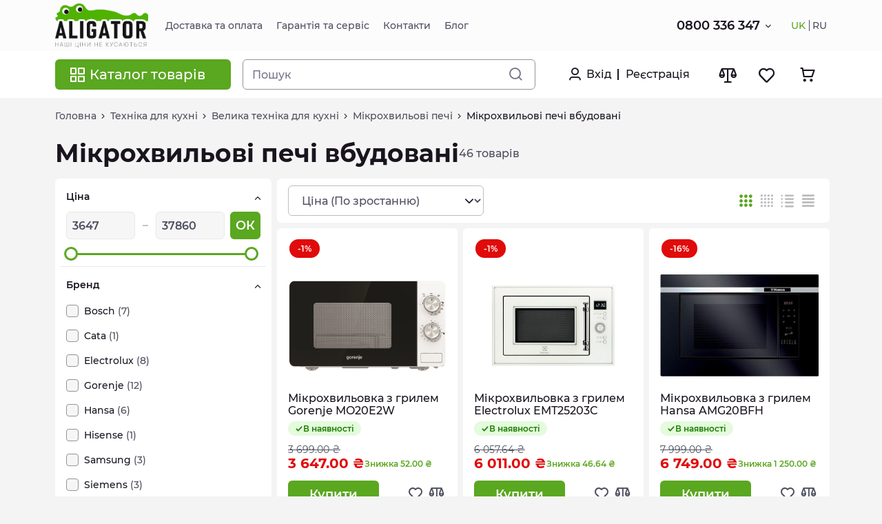

--- FILE ---
content_type: text/html; charset=utf-8
request_url: https://aligator.com.ua/vstraivaemye-svch-vstraivaemaya-bytovaya-technika-pobutova-technika/
body_size: 20936
content:
<!DOCTYPE html><html lang="uk"><head><link rel="dns-prefetch" href="https://www.google.com"><link rel="dns-prefetch" href="https://fonts.googleapis.com"><link rel="dns-prefetch" href="https://www.google.com.ua"><link rel="dns-prefetch" href="https://stats.g.doubleclick.net"><link rel="preconnect" href="https://www.googletagmanager.com"><link rel="preconnect" href="https://www.google-analytics.com"><link rel="preconnect" href="https://go.rcvlink.com"><link rel="preconnect" href="https://www.facebook.com"><link rel="preconnect" href="https://connect.facebook.net"><script async src="https://www.googletagmanager.com/gtag/js?id=G-CRTH9TGQY7"></script><!-- Google Tag Manager --><script>(function(w,d,s,l,i){w[l]=w[l]||[];w[l].push({'gtm.start':
new Date().getTime(),event:'gtm.js'});var f=d.getElementsByTagName(s)[0],
j=d.createElement(s),dl=l!='dataLayer'?'&l='+l:'';j.async=true;j.src=
'https://www.googletagmanager.com/gtm.js?id='+i+dl;f.parentNode.insertBefore(j,f);
})(window,document,'script','dataLayer','GTM-5MG96MQF');</script><!-- End Google Tag Manager --><meta charset="utf-8"><meta name="viewport"
                          content="width=device-width, initial-scale=1, shrink-to-fit=no maximum-scale=1, user-scalable=0"><meta name="title" content="Мікрохвильові печі вбудовані - Купуй в ALIGATOR"><meta name="description" content="Вбудовані мікрохвильові печі від 3647,0 грн в інтернет-магазині Алігатор ➤ Швидка доставка по Україні та безкоштовний самовивіз у Києві ✓ Доступні ціни ✓ Гарантія від виробника"><link rel="alternate" hreflang="uk-UK" href="https://aligator.com.ua/vstraivaemye-svch-vstraivaemaya-bytovaya-technika-pobutova-technika/" /><link rel="alternate" hreflang="ru-UK" href="https://aligator.com.ua/ru/vstraivaemye-svch-vstraivaemaya-bytovaya-technika-pobutova-technika/" /><link rel="alternate" hreflang="x-default" href="https://aligator.com.ua/vstraivaemye-svch-vstraivaemaya-bytovaya-technika-pobutova-technika/" /><link rel="canonical" href="https://aligator.com.ua/vstraivaemye-svch-vstraivaemaya-bytovaya-technika-pobutova-technika/" /><link rel="shortcut icon" type="image/jpg"
                      href="/media/store/favicon/favicon_1_20231002_111622.png
    "/><title>
                
                    
                        Мікрохвильові печі вбудовані - Купуй в ALIGATOR
                    
                
            </title><link rel="stylesheet" href="/static/build/css/theme_default_base.33878dd07f1a.css" type="text/css"><link rel="stylesheet" href="/static/build/css/theme_default_category_page.f61b232a196e.css" type="text/css"><!-- Meta Pixel Code --><script>
!function(f,b,e,v,n,t,s)
{if(f.fbq)return;n=f.fbq=function(){n.callMethod?
n.callMethod.apply(n,arguments):n.queue.push(arguments)};
if(!f._fbq)f._fbq=n;n.push=n;n.loaded=!0;n.version='2.0';
n.queue=[];t=b.createElement(e);t.async=!0;
t.src=v;s=b.getElementsByTagName(e)[0];
s.parentNode.insertBefore(t,s)}(window, document,'script',
'https://connect.facebook.net/en_US/fbevents.js');
fbq('init', '462174229589094');
fbq('track', 'PageView');
</script><noscript><img height="1" width="1" style="display:none"
src="https://www.facebook.com/tr?id=462174229589094&ev=PageView&noscript=1"
/></noscript><!-- End Meta Pixel Code --><script id="ga_actions" type="application/json">{"auth__login": true, "auth__signup": true, "checkout__begin": true, "checkout__delivery": true, "checkout__payment": true, "checkout__end": true, "cart__add": true, "cart__del": true, "cart__view": true, "page_category__view": true, "page_prod__view": true, "prod_featured__add": true, "prod__select": true}</script><script src="/static/build/js/theme_default_cdp_google.c1fdb92216bc.js"></script></head><body><!-- Google Tag Manager (noscript) --><noscript><iframe src="https://www.googletagmanager.com/ns.html?id=GTM-5MG96MQF"
height="0" width="0" style="display:none;visibility:hidden"></iframe></noscript><!-- End Google Tag Manager (noscript) --><div class="wrapper"><header id="header" class="header" data-mega-menu-container><div class="header-top"><div class="container container-theme-test"><div class="overlay" data-mobile-menu-overlay><div id="headerTop" class="header__top header__top--xs-helper header__top--multi" data-mobile-menu-container><div class="header__top-wrap"><div class="header__nav"><div class="header__nav-wrap"><div class="header_nav-logo" data-da=".header__logo-xs, 992"><div class="header_nav-logo-wrap"><a href="/"><img class="  "  src="/media/store/logo/logo_1_20230328_141828.png"
    alt="Aligator"
     ></a></div></div><nav class="header__nav-links" data-ecs-dropdown-parent><div class="ecs-link-item-box" ><a href="/delivery/"
                                   class="ecs-link-item 
                                       "><div class="ecs-link-item_text">
                                        
                                        Доставка та оплата
                                    </div></a></div><div class="ecs-link-item-box" ><a href="/warranty/"
                                   class="ecs-link-item 
                                       "><div class="ecs-link-item_text">
                                        
                                        Гарантія та сервіс
                                    </div></a></div><div class="ecs-link-item-box" ><a href="/contacts/"
                                   class="ecs-link-item 
                                       "><div class="ecs-link-item_text">
                                        
                                        Контакти
                                    </div></a></div><div class="ecs-link-item-box" ><a href="/blog/"
                                   class="ecs-link-item 
                                       "><div class="ecs-link-item_text">
                                        
                                        Блог
                                    </div></a></div></nav></div></div><div class="header__controls"><ul class="phone"><li class="phone__general"><!--template for general font--><div class="phone-general"><a class="phone__general-link"
                           href="tel:0800336347">0800 336 347</a><span class="phone__title">Багатоканальний</span></div><!--template for general font--><!-- IF HAS ADDITIONAL FONTS--><ul id="phones-header"><li><a href="tel:+380680272134">068 027 21 34</a><span class="phone__title">Менеджер</span></li><li><a href="tel:+380936023040">093 602 30 40</a><span class="phone__title">Менеджер</span></li><li class="header_email"><a href="mailto:shop@aligator.com.ua">shop@aligator.com.ua</a><span class="phone__title">Служба підтримки</span></li></ul><!-- IF HAS ADDITIONAL FONTS--></li></ul><div class="lang" data-da=".lang-xs-data, 992"><ul><li><form action="/action/locale/set/language/" method="post"><input type="hidden" name="csrfmiddlewaretoken" value="A0Q10H8VYLzPJ9CDTmZ7S8lIdX38Tq0Rn1HY4T4rzQmZkkQcz6b1zWHpPcpfnnpF"><input name="next" type="hidden" value="/vstraivaemye-svch-vstraivaemaya-bytovaya-technika-pobutova-technika/"/><input name="language" type="hidden" value="uk"/><button type="submit"><a class="active" 
                               title="Українська">UK</a></button></form></li><li><form action="/action/locale/set/language/" method="post"><input type="hidden" name="csrfmiddlewaretoken" value="A0Q10H8VYLzPJ9CDTmZ7S8lIdX38Tq0Rn1HY4T4rzQmZkkQcz6b1zWHpPcpfnnpF"><input name="next" type="hidden" value="/vstraivaemye-svch-vstraivaemaya-bytovaya-technika-pobutova-technika/"/><input name="language" type="hidden" value="ru"/><button type="submit"><a 
                               title="Русский">RU</a></button></form></li></ul></div></div></div></div></div></div></div><div class="header-bottom"><div class="container container-theme-test"><div class="header-xs header__bottom"><div class="header__xs-menu"><button id="xs-call-menu" data-mobile-menu-btn="show" aria-label="Menu"></button></div><div class="header__logo-xs"></div><div class="header__search"><div class="header__search-wrap" data-mega-menu-catalog-container><div class="header__category" data-mega-menu-btn><button class="category-btn" id="category-btn"><i class="icon-catalog"></i><span>Каталог товарів</span></button></div><div class="header__search-input" data-calypso-widget="suggest"><form action="#"><div class="header__search-input-wrap search-dropdown__header" data-suggest-ctrl="search-dropdown" data-suggest-min-width="568"><input data-suggest-ctrl="input" type="search" placeholder="Пошук"
                    minlength="3" maxlength="150"><button class="search-button" data-suggest-ctrl="btn_search" aria-label="Search"></button><div class="btn_box"><a data-suggest-ctrl="btn_hide" class="link transparent primary tablet phone show">Закрити пошук</a></div></div><div class="header__search-input-wrap tablet phone show"><button class="search-button" data-suggest-ctrl="btn_show" aria-label="Search"></button></div></form><div class="search-dropdown header__search-input__result" data-suggest-ctrl="res_cont" ><div class="desktop show"><div class="rounded disable-overlay " style="display: none" data-disable-overlay="suggest"><div class="disable-overlay-content" data-disable-overlay-content><div class="disable-overlay-spinner spinner-top"></div></div></div></div><div class="dropdown__overlay" data-close="true"></div><div class="search-dropdown__container" data-suggest-ctrl="res_data"></div><div class="search-dropdown-footer"><div class="search-dropdon-footer-wrap"><button class="button primary wide" data-suggest-ctrl="btn_more">
                Показати ще
            </button></div></div></div></div></div></div><div class="header__user-status" style="display: flex;"><div class="header__auth unregistered"><div class="header__auth-wrap"><div class="auth-enter"><button data-auth-btn="sign-in-otp" style="display: inline-flex;"><span>Вхід</span></button><button data-auth-btn="in_otp_confirm" style="display: none;"><span>Вхід</span></button></div><div class="reg-enter"><button data-auth-btn="sign-up" style="display: inline-flex;"><span>Реєстрація</span></button><button data-auth-btn="sign_up_confirm" style="display: none;"><span>Реєстрація</span></button></div></div></div></div><div class="header__cart"><div class="header__cart-wrap"><div class="header__cart-filter"><div class="header__cart-filter-wrap"><button data-ecs-act="compare:show_popup" aria-label="Comparison"><span class="count-circle-el" data-elem-atom="compare__prod_counter" style="display: none"><span data-elem-atom="compare__prod_count"></span></span><span class="title-cart-xs"></span></button></div></div><div class="header__cart-wish"><div class="header__cart-wish-wrap"><button data-featured-widget-btn="show_list" aria-label="Favorite"><span class="count-circle-el" data-elem-atom="featured__prod_counter" style="display: none"><span data-elem-atom="featured__prod_count"></span></span><span class="title-cart-xs"></span></button></div></div><div class="header__cart-info" data-ecs-act="cart:show_popup"><div class="header__cart-info-wrap"><div class="count"><button aria-label="Basket"><span class="count-circle-el" data-elem-atom="cart__prod_counter" style="display: none"><span data-elem-atom="cart__prod_count"></span></span><span class="title-cart-xs"></span></button></div><div class="summ" data-elem-atom="cart__prod_empty" style="display: none"><span class="value">У кошику немає товарів</span></div><div class="summ" data-elem-atom="cart__price_block" style="display: none"><span class="title">Усього</span><span class="value" data-elem-atom="cart__price"></span></div></div></div></div></div></div><div id="header-result" class="header-result" data-mega-menu-catalog-item data-mega-menu-view="wide"><div class="overlay-menu" data-mega-menu-catalog-overlay></div><div style="display: none"
                 data-mega-menu-async="1"
                 data-mega-menu-async-url="/action/cms/catalog/menu/"></div></div></div></div></header><div class="container container-theme-test container-breadcrumbs"><div class="breadcrumb"><div class="breadcrumb_box"><span class="breadcrumb_item"><a href="/">Головна</a><i class="icon-arrow-right"></i></span><span class="breadcrumb_item"><a href="/technika-dlya-kuchni/">Техніка для кухні</a><i class="icon-arrow-right"></i></span><span class="breadcrumb_item"><a href="/velika-pobutova-technika-pobutova-technika/">Велика техніка для кухні</a><i class="icon-arrow-right"></i></span><span class="breadcrumb_item"><a href="/mikrochvilovi-pechi-velika-technika-dlya-kuchni-technika-dlya-kuchni/">Мікрохвильові печі</a><i class="icon-arrow-right"></i></span><span class="breadcrumb_item">
                        
                            Мікрохвильові печі вбудовані
                        
                            
                    </span></div></div></div><link rel="stylesheet" href="/static/build/css/theme_default_page_base.0ebb538027cb.css" type="text/css"><main><div class="content-wrap"><div style="display: none"
     data-cdp-sign-up-data
     data-cdp-google-sign-up-value="0,0"
     data-cdp-google-sign-up-currency="UAH"></div><div class="catalog-items" data-page="category"><div style="display: none"
     data-cdp-google-events="view_item_list"
     data-cdp-google-alias="page_category__view"></div><div style="display: none"
     data-cdp-google-category-id="1827"
     data-cdp-google-category-title="Мікрохвильові печі вбудовані"></div><div class="container container-theme-test"><div class="catalog-items__title"><h1>Мікрохвильові печі вбудовані</h1><span data-calypso-list-counter>46</span>&nbsp;товарів
                
            </div></div></div><div data-catalog data-filter-menu-container><div class="catalog-items" data-calypso-list><div class="container container-theme-test"><div class="catalog-items__wrap"><div class="overlay sidebar-fixed" data-filter-menu-overlay><div class="theiaStickySidebar"><div class="card" data-elem-atom="ecs-filter-skeleton"><div class="skeleton-loader"></div><div class="skeleton-loader"></div><div class="skeleton-loader"></div><div class="skeleton-loader"></div><div class="skeleton-loader"></div><div class="skeleton-loader"></div><div class="skeleton-loader"></div><div class="skeleton-loader"></div><div class="skeleton-loader"></div><div class="skeleton-loader"></div><div class="skeleton-loader"></div></div><div style="display: none"
                             data-catalog-filters-async="1"
                             data-catalog-filters-url="/vstraivaemye-svch-vstraivaemaya-bytovaya-technika-pobutova-technika/"></div><div data-link-list></div></div></div><div class="catalog-items__content"><div class="catalog-content-wrap"><div class="catalog-content__header"><div class="catalog-content__header-wrap"><div class="catalog-content__header__filter"><div class="select-box" data-calypso-list-ordering><select class="select"><option value="price__desc"
                                        >
                                    Ціна (По спаданню)
                                </option><option value="price__asc"
                                        selected>
                                    Ціна (По зростанню)
                                </option><option value="discount__desc"
                                        >
                                    За знижкою
                                </option></select></div></div><div class="catalog-content__header__change-layout"><div class="catalog-content__header__change-layout-wrap"><div class="catalog-content__header__change-layout-select"></div><div class="catalog-content__header__change-layout-buttons" data-calypso-list-display-types><button class="card__md  active"
                                        data-calypso-list-display="card__md"
                                        title="Card (3x)"><i class="icon-card-el"></i></button><button class="card__lg  "
                                        data-calypso-list-display="card__lg"
                                        title="Card (4x)"><i class="icon-element"></i></button><button class="table__md  "
                                        data-calypso-list-display="table__md"
                                        title="Table"><i class="icon-table"></i></button><button class="block__md  "
                                        data-calypso-list-display="block__md"
                                        title="List"><i class="icon-list"></i></button></div></div></div></div></div><div class="catalog-content__body"><div class="rounded disable-overlay " style="display: none" data-disable-overlay="calypso-list"><div class="disable-overlay-content" data-disable-overlay-content><div class="disable-overlay-spinner spinner-top"></div></div></div><div class="catalog-content__body-wrap" data-calypso-list-records data-calypso-list-url="/action/category/prod_data/" data-calypso-list-async ><div class="card-item item-3 " 
     data-product="39953"
     data-product-display="card__md"
     data-product-display-length="3"><div style="display: none"
     data-cdp-base-data
     
     data-cdp-google-events="view_item_list"
     data-cdp-google-alias="page_category__view"
     
     
     data-cdp-google-item-id="45006"
     data-cdp-google-item-title="Мікрохвильовка з грилем Gorenje MO20E2W"
     data-cdp-google-item-price="3647.000000"
    
     data-cdp-google-item-discount="52.000000"
    
    
     data-cdp-google-item-brand="Gorenje"
    
     data-cdp-google-item-category="Мікрохвильові печі вбудовані"
    
     data-cdp-google-item-quantity="1"
     data-cdp-google-item-currency="UAH"
     data-cdp-google-item-sales-chanel="м. Київ"></div><div class="card-item__wrap" data-card-item-container><div class="card-item__badge"><div class="card-item__badge-wrap"><div class="badge-discount-wrap"><div class="badge-discount">-1%</div></div></div></div><div class="card-item__img"><div class="card-item__img-wrap has_alt_img" data-catalog-image-async><div class="front_img"><div class="front_img_item first_img no_hide"><a href="/45006-mikrochvil_ovka-z-grilem-gorenje-mo20e2w/"><picture><source srcset="/media/aligator/aligator/galley/image/U/B/B/__sized__/media_231111_135101-thumbnail-300x300-70.webp 1x, /media/aligator/aligator/galley/image/U/B/B/__sized__/media_231111_135101-thumbnail-300x300-70.webp 1.5x, /media/aligator/aligator/galley/image/U/B/B/__sized__/media_231111_135101-thumbnail-600x600-70.webp 2x" type="image/webp"/><img class="  "  src="/media/aligator/aligator/galley/image/U/B/B/__sized__/media_231111_135101-thumbnail-300x300-70.webp"
        alt="Мікрохвильовка з грилем Gorenje MO20E2W"
        title="Мікрохвильовка з грилем Gorenje MO20E2W" ></picture></a></div></div></div></div><div data-product-option-block></div><div class="card-item__name"><a href="/45006-mikrochvil_ovka-z-grilem-gorenje-mo20e2w/">Мікрохвильовка з грилем Gorenje MO20E2W</a></div><div class="card-item__badge--after-title"><div class="badge"><div class="includes-badge badge-action-buy"
             
             style="
                     background:#E4FBDD;
                     color:#1D7E00;
                     border-color:#1D7E00;
                     "><i class="icon-done"></i>
            
            В наявності
        </div></div></div><div class="card-item__price"><div class="product_is_buy"><div class="card-item__price-old">3 699.00 ₴</div><div class="price-row"><div class="card-item__price-new">
                        3 647.00 ₴
                    </div><div
                        class="card-item__price-discrount">Знижка 52.00 ₴</div></div></div></div><div class="card-item__buy-wrap"><div class="card-item__buy-now"><button class="buy-now button primary" data-ecs-act="cart:buy" data-ecs-oid="39953"
                  style="display: block">
            
                Купити
            
            </button><button class="buy-now button secondary" data-ecs-act="cart:show_modal" data-ecs-oid="39953"
                style="display: none">
        
            У кошику
        

        </button></div><div class="card-item__buy-future" data-product-action></div></div></div></div><div class="card-item item-3 " 
     data-product="63770"
     data-product-display="card__md"
     data-product-display-length="3"><div style="display: none"
     data-cdp-base-data
     
     data-cdp-google-events="view_item_list"
     data-cdp-google-alias="page_category__view"
     
     
     data-cdp-google-item-id="69401"
     data-cdp-google-item-title="Мікрохвильовка з грилем Electrolux EMT25203C"
     data-cdp-google-item-price="6011.000000"
    
     data-cdp-google-item-discount="46.640000"
    
    
     data-cdp-google-item-brand="Electrolux"
    
     data-cdp-google-item-category="Мікрохвильові печі вбудовані"
    
     data-cdp-google-item-quantity="1"
     data-cdp-google-item-currency="UAH"
     data-cdp-google-item-sales-chanel="м. Київ"></div><div class="card-item__wrap" data-card-item-container><div class="card-item__badge"><div class="card-item__badge-wrap"><div class="badge-discount-wrap"><div class="badge-discount">-1%</div></div></div></div><div class="card-item__img"><div class="card-item__img-wrap " data-catalog-image-async><div class="front_img"><div class="front_img_item first_img no_hide"><a href="/69401-mikrochvilovka-z-grilem-electrolux-emt25203c/"><picture><source srcset="/media/aligator/aligator/galley/image/E/C/S/__sized__/media_250810_000215-thumbnail-300x300-70.jpg 1x, /media/aligator/aligator/galley/image/E/C/S/__sized__/media_250810_000215-thumbnail-300x300-70.jpg 1.5x, /media/aligator/aligator/galley/image/E/C/S/__sized__/media_250810_000215-thumbnail-600x600-70.jpg 2x" type="image/webp"/><img class=" lazyload "  data-src="/media/aligator/aligator/galley/image/E/C/S/__sized__/media_250810_000215-thumbnail-300x300-70.jpg" 
        alt="Мікрохвильовка з грилем Electrolux EMT25203C"
        title="Мікрохвильовка з грилем Electrolux EMT25203C" loading="lazy"></picture></a></div></div></div></div><div data-product-option-block></div><div class="card-item__name"><a href="/69401-mikrochvilovka-z-grilem-electrolux-emt25203c/">Мікрохвильовка з грилем Electrolux EMT25203C</a></div><div class="card-item__badge--after-title"><div class="badge"><div class="includes-badge badge-action-buy"
             
             style="
                     background:#E4FBDD;
                     color:#1D7E00;
                     border-color:#1D7E00;
                     "><i class="icon-done"></i>
            
            В наявності
        </div></div></div><div class="card-item__price"><div class="product_is_buy"><div class="card-item__price-old">6 057.64 ₴</div><div class="price-row"><div class="card-item__price-new">
                        6 011.00 ₴
                    </div><div
                        class="card-item__price-discrount">Знижка 46.64 ₴</div></div></div></div><div class="card-item__buy-wrap"><div class="card-item__buy-now"><button class="buy-now button primary" data-ecs-act="cart:buy" data-ecs-oid="63770"
                  style="display: block">
            
                Купити
            
            </button><button class="buy-now button secondary" data-ecs-act="cart:show_modal" data-ecs-oid="63770"
                style="display: none">
        
            У кошику
        

        </button></div><div class="card-item__buy-future" data-product-action></div></div></div></div><div class="card-item item-3 " 
     data-product="65226"
     data-product-display="card__md"
     data-product-display-length="3"><div style="display: none"
     data-cdp-base-data
     
     data-cdp-google-events="view_item_list"
     data-cdp-google-alias="page_category__view"
     
     
     data-cdp-google-item-id="70604"
     data-cdp-google-item-title="Мікрохвильовка з грилем Hansa AMG20BFH"
     data-cdp-google-item-price="6749.000000"
    
     data-cdp-google-item-discount="1250.000000"
    
    
     data-cdp-google-item-brand="Hansa"
    
     data-cdp-google-item-category="Мікрохвильові печі вбудовані"
    
     data-cdp-google-item-quantity="1"
     data-cdp-google-item-currency="UAH"
     data-cdp-google-item-sales-chanel="м. Київ"></div><div class="card-item__wrap" data-card-item-container><div class="card-item__badge"><div class="card-item__badge-wrap"><div class="badge-discount-wrap"><div class="badge-discount">-16%</div></div></div></div><div class="card-item__img"><div class="card-item__img-wrap has_alt_img" data-catalog-image-async><div class="front_img"><div class="front_img_item first_img no_hide"><a href="/70604-mikrochvilovka-z-grilem-hansa-amg20bfh/"><picture><source srcset="/media/aligator/aligator/galley/image/I/A/M/__sized__/media_250822_000316-thumbnail-300x300-70.jpg 1x, /media/aligator/aligator/galley/image/I/A/M/__sized__/media_250822_000316-thumbnail-300x300-70.jpg 1.5x, /media/aligator/aligator/galley/image/I/A/M/__sized__/media_250822_000316-thumbnail-600x600-70.jpg 2x" type="image/webp"/><img class=" lazyload "  data-src="/media/aligator/aligator/galley/image/I/A/M/__sized__/media_250822_000316-thumbnail-300x300-70.jpg" 
        alt="Мікрохвильовка з грилем Hansa AMG20BFH"
        title="Мікрохвильовка з грилем Hansa AMG20BFH" loading="lazy"></picture></a></div></div></div></div><div data-product-option-block></div><div class="card-item__name"><a href="/70604-mikrochvilovka-z-grilem-hansa-amg20bfh/">Мікрохвильовка з грилем Hansa AMG20BFH</a></div><div class="card-item__badge--after-title"><div class="badge"><div class="includes-badge badge-action-buy"
             
             style="
                     background:#E4FBDD;
                     color:#1D7E00;
                     border-color:#1D7E00;
                     "><i class="icon-done"></i>
            
            В наявності
        </div></div></div><div class="card-item__price"><div class="product_is_buy"><div class="card-item__price-old">7 999.00 ₴</div><div class="price-row"><div class="card-item__price-new">
                        6 749.00 ₴
                    </div><div
                        class="card-item__price-discrount">Знижка 1 250.00 ₴</div></div></div></div><div class="card-item__buy-wrap"><div class="card-item__buy-now"><button class="buy-now button primary" data-ecs-act="cart:buy" data-ecs-oid="65226"
                  style="display: block">
            
                Купити
            
            </button><button class="buy-now button secondary" data-ecs-act="cart:show_modal" data-ecs-oid="65226"
                style="display: none">
        
            У кошику
        

        </button></div><div class="card-item__buy-future" data-product-action></div></div></div></div><div class="card-item item-3 " 
     data-product="60149"
     data-product-display="card__md"
     data-product-display-length="3"><div style="display: none"
     data-cdp-base-data
     
     data-cdp-google-events="view_item_list"
     data-cdp-google-alias="page_category__view"
     
     
     data-cdp-google-item-id="65798"
     data-cdp-google-item-title="Мікрохвильовка з грилем Cata MMA 20 X (07510308)"
     data-cdp-google-item-price="7562.000000"
    
     data-cdp-google-item-discount="747.000000"
    
    
     data-cdp-google-item-brand="Cata"
    
     data-cdp-google-item-category="Мікрохвильові печі вбудовані"
    
     data-cdp-google-item-quantity="1"
     data-cdp-google-item-currency="UAH"
     data-cdp-google-item-sales-chanel="м. Київ"></div><div class="card-item__wrap" data-card-item-container><div class="card-item__badge"><div class="card-item__badge-wrap"><div class="badge-discount-wrap"><div class="badge-discount">-9%</div></div></div></div><div class="card-item__img"><div class="card-item__img-wrap has_alt_img" data-catalog-image-async><div class="front_img"><div class="front_img_item first_img no_hide"><a href="/65798-mikrochvilovka-z-grilem-cata-mma-20-x-07510308/"><picture><source srcset="/media/aligator/aligator/galley/image/C/Q/J/__sized__/media_250326_010151-thumbnail-300x300-70.jpg 1x, /media/aligator/aligator/galley/image/C/Q/J/__sized__/media_250326_010151-thumbnail-300x300-70.jpg 1.5x, /media/aligator/aligator/galley/image/C/Q/J/__sized__/media_250326_010151-thumbnail-600x600-70.jpg 2x" type="image/webp"/><img class=" lazyload "  data-src="/media/aligator/aligator/galley/image/C/Q/J/__sized__/media_250326_010151-thumbnail-300x300-70.jpg" 
        alt="Мікрохвильовка з грилем Cata MMA 20 X (07510308)"
        title="Мікрохвильовка з грилем Cata MMA 20 X (07510308)" loading="lazy"></picture></a></div></div></div></div><div data-product-option-block></div><div class="card-item__name"><a href="/65798-mikrochvilovka-z-grilem-cata-mma-20-x-07510308/">Мікрохвильовка з грилем Cata MMA 20 X (07510308)</a></div><div class="card-item__badge--after-title"><div class="badge"><div class="includes-badge badge-action-buy"
             
             style="
                     background:#E4FBDD;
                     color:#1D7E00;
                     border-color:#1D7E00;
                     "><i class="icon-done"></i>
            
            В наявності
        </div></div></div><div class="card-item__price"><div class="product_is_buy"><div class="card-item__price-old">8 309.00 ₴</div><div class="price-row"><div class="card-item__price-new">
                        7 562.00 ₴
                    </div><div
                        class="card-item__price-discrount">Знижка 747.00 ₴</div></div></div></div><div class="card-item__buy-wrap"><div class="card-item__buy-now"><button class="buy-now button primary" data-ecs-act="cart:buy" data-ecs-oid="60149"
                  style="display: block">
            
                Купити
            
            </button><button class="buy-now button secondary" data-ecs-act="cart:show_modal" data-ecs-oid="60149"
                style="display: none">
        
            У кошику
        

        </button></div><div class="card-item__buy-future" data-product-action></div></div></div></div><div class="card-item item-3 " 
     data-product="65456"
     data-product-display="card__md"
     data-product-display-length="3"><div style="display: none"
     data-cdp-base-data
     
     data-cdp-google-events="view_item_list"
     data-cdp-google-alias="page_category__view"
     
     
     data-cdp-google-item-id="71058"
     data-cdp-google-item-title="Мікрохвильовка вбудова з грилем Hansa AMGB20E3GB"
     data-cdp-google-item-price="7999.000000"
    
    
     data-cdp-google-item-brand="Hansa"
    
     data-cdp-google-item-category="Мікрохвильові печі вбудовані"
    
     data-cdp-google-item-quantity="1"
     data-cdp-google-item-currency="UAH"
     data-cdp-google-item-sales-chanel="м. Київ"></div><div class="card-item__wrap" data-card-item-container><div class="card-item__badge"></div><div class="card-item__img"><div class="card-item__img-wrap has_alt_img" data-catalog-image-async><div class="front_img"><div class="front_img_item first_img no_hide"><a href="/71058-mikrochvilovka-vbudova-z-grilem-hansa-amgb20e3gb/"><picture><source srcset="/media/aligator/aligator/galley/image/U/O/W/__sized__/media_250824_000214-thumbnail-300x300-70.jpg 1x, /media/aligator/aligator/galley/image/U/O/W/__sized__/media_250824_000214-thumbnail-300x300-70.jpg 1.5x, /media/aligator/aligator/galley/image/U/O/W/__sized__/media_250824_000214-thumbnail-600x600-70.jpg 2x" type="image/webp"/><img class=" lazyload "  data-src="/media/aligator/aligator/galley/image/U/O/W/__sized__/media_250824_000214-thumbnail-300x300-70.jpg" 
        alt="Мікрохвильовка вбудова з грилем Hansa AMGB20E3GB"
        title="Мікрохвильовка вбудова з грилем Hansa AMGB20E3GB" loading="lazy"></picture></a></div></div></div></div><div data-product-option-block></div><div class="card-item__name"><a href="/71058-mikrochvilovka-vbudova-z-grilem-hansa-amgb20e3gb/">Мікрохвильовка вбудова з грилем Hansa AMGB20E3GB</a></div><div class="card-item__badge--after-title"><div class="badge"><div class="includes-badge badge-action-buy"
             
             style="
                     background:#E4FBDD;
                     color:#1D7E00;
                     border-color:#1D7E00;
                     "><i class="icon-done"></i>
            
            В наявності
        </div></div></div><div class="card-item__price"><div class="product_is_buy"><div class="price-row"><div class="card-item__price-common">
                        7 999.00 ₴
                    </div></div></div></div><div class="card-item__buy-wrap"><div class="card-item__buy-now"><button class="buy-now button primary" data-ecs-act="cart:buy" data-ecs-oid="65456"
                  style="display: block">
            
                Купити
            
            </button><button class="buy-now button secondary" data-ecs-act="cart:show_modal" data-ecs-oid="65456"
                style="display: none">
        
            У кошику
        

        </button></div><div class="card-item__buy-future" data-product-action></div></div></div></div><div class="card-item item-3 " 
     data-product="65275"
     data-product-display="card__md"
     data-product-display-length="3"><div style="display: none"
     data-cdp-base-data
     
     data-cdp-google-events="view_item_list"
     data-cdp-google-alias="page_category__view"
     
     
     data-cdp-google-item-id="70986"
     data-cdp-google-item-title="Вбудована міквохвильва піч HANSA AMG20IFH"
     data-cdp-google-item-price="8149.000000"
    
     data-cdp-google-item-discount="1050.000000"
    
    
     data-cdp-google-item-brand="Hansa"
    
     data-cdp-google-item-category="Мікрохвильові печі вбудовані"
    
     data-cdp-google-item-quantity="1"
     data-cdp-google-item-currency="UAH"
     data-cdp-google-item-sales-chanel="м. Київ"></div><div class="card-item__wrap" data-card-item-container><div class="card-item__badge"><div class="card-item__badge-wrap"><div class="badge-discount-wrap"><div class="badge-discount">-11%</div></div></div></div><div class="card-item__img"><div class="card-item__img-wrap has_alt_img" data-catalog-image-async><div class="front_img"><div class="front_img_item first_img no_hide"><a href="/70986-vbudovana-mikvochvilva-pich-hansa-amg20ifh/"><picture><source srcset="/media/aligator/aligator/galley/image/E/J/Z/__sized__/media_250823_000212-thumbnail-300x300-70.jpg 1x, /media/aligator/aligator/galley/image/E/J/Z/__sized__/media_250823_000212-thumbnail-300x300-70.jpg 1.5x, /media/aligator/aligator/galley/image/E/J/Z/__sized__/media_250823_000212-thumbnail-600x600-70.jpg 2x" type="image/webp"/><img class=" lazyload "  data-src="/media/aligator/aligator/galley/image/E/J/Z/__sized__/media_250823_000212-thumbnail-300x300-70.jpg" 
        alt="Вбудована міквохвильва піч HANSA AMG20IFH"
        title="Вбудована міквохвильва піч HANSA AMG20IFH" loading="lazy"></picture></a></div></div></div></div><div data-product-option-block></div><div class="card-item__name"><a href="/70986-vbudovana-mikvochvilva-pich-hansa-amg20ifh/">Вбудована міквохвильва піч HANSA AMG20IFH</a></div><div class="card-item__badge--after-title"><div class="badge"><div class="includes-badge badge-action-buy"
             
             style="
                     background:#E4FBDD;
                     color:#1D7E00;
                     border-color:#1D7E00;
                     "><i class="icon-done"></i>
            
            В наявності
        </div></div></div><div class="card-item__price"><div class="product_is_buy"><div class="card-item__price-old">9 199.00 ₴</div><div class="price-row"><div class="card-item__price-new">
                        8 149.00 ₴
                    </div><div
                        class="card-item__price-discrount">Знижка 1 050.00 ₴</div></div></div></div><div class="card-item__buy-wrap"><div class="card-item__buy-now"><button class="buy-now button primary" data-ecs-act="cart:buy" data-ecs-oid="65275"
                  style="display: block">
            
                Купити
            
            </button><button class="buy-now button secondary" data-ecs-act="cart:show_modal" data-ecs-oid="65275"
                style="display: none">
        
            У кошику
        

        </button></div><div class="card-item__buy-future" data-product-action></div></div></div></div><div class="card-item item-3 " 
     data-product="65499"
     data-product-display="card__md"
     data-product-display-length="3"><div style="display: none"
     data-cdp-base-data
     
     data-cdp-google-events="view_item_list"
     data-cdp-google-alias="page_category__view"
     
     
     data-cdp-google-item-id="71131"
     data-cdp-google-item-title="Мікрохвильовка з грилем Whirlpool WMF 200 G"
     data-cdp-google-item-price="8330.000000"
    
     data-cdp-google-item-discount="569.000000"
    
    
     data-cdp-google-item-brand="Whirlpool"
    
     data-cdp-google-item-category="Мікрохвильові печі вбудовані"
    
     data-cdp-google-item-quantity="1"
     data-cdp-google-item-currency="UAH"
     data-cdp-google-item-sales-chanel="м. Київ"></div><div class="card-item__wrap" data-card-item-container><div class="card-item__badge"><div class="card-item__badge-wrap"><div class="badge-discount-wrap"><div class="badge-discount">-6%</div></div></div></div><div class="card-item__img"><div class="card-item__img-wrap has_alt_img" data-catalog-image-async><div class="front_img"><div class="front_img_item first_img no_hide"><a href="/71131-mikrochvilovka-z-grilem-whirlpool-wmf-200-g/"><picture><source srcset="/media/aligator/aligator/galley/image/I/H/T/__sized__/media_250824_000217-thumbnail-300x300-70.jpg 1x, /media/aligator/aligator/galley/image/I/H/T/__sized__/media_250824_000217-thumbnail-300x300-70.jpg 1.5x, /media/aligator/aligator/galley/image/I/H/T/__sized__/media_250824_000217-thumbnail-600x600-70.jpg 2x" type="image/webp"/><img class="  "  src="/media/aligator/aligator/galley/image/I/H/T/__sized__/media_250824_000217-thumbnail-300x300-70.jpg"
        alt="Мікрохвильовка з грилем Whirlpool WMF 200 G"
        title="Мікрохвильовка з грилем Whirlpool WMF 200 G" ></picture></a></div></div></div></div><div data-product-option-block></div><div class="card-item__name"><a href="/71131-mikrochvilovka-z-grilem-whirlpool-wmf-200-g/">Мікрохвильовка з грилем Whirlpool WMF 200 G</a></div><div class="card-item__badge--after-title"><div class="badge"><div class="includes-badge badge-action-buy"
             
             style="
                     background:#E4FBDD;
                     color:#1D7E00;
                     border-color:#1D7E00;
                     "><i class="icon-done"></i>
            
            В наявності
        </div></div></div><div class="card-item__price"><div class="product_is_buy"><div class="card-item__price-old">8 899.00 ₴</div><div class="price-row"><div class="card-item__price-new">
                        8 330.00 ₴
                    </div><div
                        class="card-item__price-discrount">Знижка 569.00 ₴</div></div></div></div><div class="card-item__buy-wrap"><div class="card-item__buy-now"><button class="buy-now button primary" data-ecs-act="cart:buy" data-ecs-oid="65499"
                  style="display: block">
            
                Купити
            
            </button><button class="buy-now button secondary" data-ecs-act="cart:show_modal" data-ecs-oid="65499"
                style="display: none">
        
            У кошику
        

        </button></div><div class="card-item__buy-future" data-product-action></div></div></div></div><div class="card-item item-3 " 
     data-product="48939"
     data-product-display="card__md"
     data-product-display-length="3"><div style="display: none"
     data-cdp-base-data
     
     data-cdp-google-events="view_item_list"
     data-cdp-google-alias="page_category__view"
     
     
     data-cdp-google-item-id="54423"
     data-cdp-google-item-title="Мікрохвильовка Samsung MS20A7013AB/UA"
     data-cdp-google-item-price="8921.000000"
    
     data-cdp-google-item-discount="878.000000"
    
    
     data-cdp-google-item-brand="Samsung"
    
     data-cdp-google-item-category="Мікрохвильові печі вбудовані"
    
     data-cdp-google-item-quantity="1"
     data-cdp-google-item-currency="UAH"
     data-cdp-google-item-sales-chanel="м. Київ"></div><div class="card-item__wrap" data-card-item-container><div class="card-item__badge"><div class="card-item__badge-wrap"><div class="badge-discount-wrap"><div class="badge-discount">-9%</div></div></div></div><div class="card-item__img"><div class="card-item__img-wrap has_alt_img" data-catalog-image-async><div class="front_img"><div class="front_img_item first_img no_hide"><a href="/54423-mikrochvil_ovka-samsung-ms20a7013abua/"><picture><source srcset="/media/aligator/aligator/galley/image/M/T/K/__sized__/media_231112_011741-thumbnail-300x300-70.webp 1x, /media/aligator/aligator/galley/image/M/T/K/__sized__/media_231112_011741-thumbnail-300x300-70.webp 1.5x, /media/aligator/aligator/galley/image/M/T/K/__sized__/media_231112_011741-thumbnail-600x600-70.webp 2x" type="image/webp"/><img class=" lazyload "  data-src="/media/aligator/aligator/galley/image/M/T/K/__sized__/media_231112_011741-thumbnail-300x300-70.webp" 
        alt="Мікрохвильовка Samsung MS20A7013AB/UA"
        title="Мікрохвильовка Samsung MS20A7013AB/UA" loading="lazy"></picture></a></div></div></div></div><div data-product-option-block></div><div class="card-item__name"><a href="/54423-mikrochvil_ovka-samsung-ms20a7013abua/">Мікрохвильовка Samsung MS20A7013AB/UA</a></div><div class="card-item__badge--after-title"><div class="badge"><div class="includes-badge badge-action-buy"
             
             style="
                     background:#E4FBDD;
                     color:#1D7E00;
                     border-color:#1D7E00;
                     "><i class="icon-done"></i>
            
            В наявності
        </div></div></div><div class="card-item__price"><div class="product_is_buy"><div class="card-item__price-old">9 799.00 ₴</div><div class="price-row"><div class="card-item__price-new">
                        8 921.00 ₴
                    </div><div
                        class="card-item__price-discrount">Знижка 878.00 ₴</div></div></div></div><div class="card-item__buy-wrap"><div class="card-item__buy-now"><button class="buy-now button primary" data-ecs-act="cart:buy" data-ecs-oid="48939"
                  style="display: block">
            
                Купити
            
            </button><button class="buy-now button secondary" data-ecs-act="cart:show_modal" data-ecs-oid="48939"
                style="display: none">
        
            У кошику
        

        </button></div><div class="card-item__buy-future" data-product-action></div></div></div></div><div class="card-item item-3 " 
     data-product="47275"
     data-product-display="card__md"
     data-product-display-length="3"><div style="display: none"
     data-cdp-base-data
     
     data-cdp-google-events="view_item_list"
     data-cdp-google-alias="page_category__view"
     
     
     data-cdp-google-item-id="52732"
     data-cdp-google-item-title="Мікрохвильовка з грилем Samsung MG22M8074AT"
     data-cdp-google-item-price="9199.000000"
    
     data-cdp-google-item-discount="800.000000"
    
    
     data-cdp-google-item-brand="Samsung"
    
     data-cdp-google-item-category="Мікрохвильові печі вбудовані"
    
     data-cdp-google-item-quantity="1"
     data-cdp-google-item-currency="UAH"
     data-cdp-google-item-sales-chanel="м. Київ"></div><div class="card-item__wrap" data-card-item-container><div class="card-item__badge"><div class="card-item__badge-wrap"><div class="badge-discount-wrap"><div class="badge-discount">-8%</div></div></div></div><div class="card-item__img"><div class="card-item__img-wrap has_alt_img" data-catalog-image-async><div class="front_img"><div class="front_img_item first_img no_hide"><a href="/52732-mikrochvil_ovka-z-grilem-samsung-mg22m8074at/"><picture><source srcset="/media/aligator/aligator/galley/image/X/Y/P/__sized__/media_231111_142336-thumbnail-300x300-70.webp 1x, /media/aligator/aligator/galley/image/X/Y/P/__sized__/media_231111_142336-thumbnail-300x300-70.webp 1.5x, /media/aligator/aligator/galley/image/X/Y/P/__sized__/media_231111_142336-thumbnail-600x600-70.webp 2x" type="image/webp"/><img class="  "  src="/media/aligator/aligator/galley/image/X/Y/P/__sized__/media_231111_142336-thumbnail-300x300-70.webp"
        alt="Мікрохвильовка з грилем Samsung MG22M8074AT"
        title="Мікрохвильовка з грилем Samsung MG22M8074AT" ></picture></a></div></div></div></div><div data-product-option-block></div><div class="card-item__name"><a href="/52732-mikrochvil_ovka-z-grilem-samsung-mg22m8074at/">Мікрохвильовка з грилем Samsung MG22M8074AT</a></div><div class="card-item__badge--after-title"><div class="badge"><div class="includes-badge badge-action-buy"
             
             style="
                     background:#E4FBDD;
                     color:#1D7E00;
                     border-color:#1D7E00;
                     "><i class="icon-done"></i>
            
            В наявності
        </div></div></div><div class="card-item__price"><div class="product_is_buy"><div class="card-item__price-old">9 999.00 ₴</div><div class="price-row"><div class="card-item__price-new">
                        9 199.00 ₴
                    </div><div
                        class="card-item__price-discrount">Знижка 800.00 ₴</div></div></div></div><div class="card-item__buy-wrap"><div class="card-item__buy-now"><button class="buy-now button primary" data-ecs-act="cart:buy" data-ecs-oid="47275"
                  style="display: block">
            
                Купити
            
            </button><button class="buy-now button secondary" data-ecs-act="cart:show_modal" data-ecs-oid="47275"
                style="display: none">
        
            У кошику
        

        </button></div><div class="card-item__buy-future" data-product-action></div></div></div></div><div class="card-item item-3 " 
     data-product="41195"
     data-product-display="card__md"
     data-product-display-length="3"><div style="display: none"
     data-cdp-base-data
     
     data-cdp-google-events="view_item_list"
     data-cdp-google-alias="page_category__view"
     
     
     data-cdp-google-item-id="40045"
     data-cdp-google-item-title="Мікрохвильовка з грилем Hansa AMM 20 BESH"
     data-cdp-google-item-price="9399.000000"
    
     data-cdp-google-item-discount="1800.000000"
    
    
     data-cdp-google-item-brand="Hansa"
    
     data-cdp-google-item-category="Мікрохвильові печі вбудовані"
    
     data-cdp-google-item-quantity="1"
     data-cdp-google-item-currency="UAH"
     data-cdp-google-item-sales-chanel="м. Київ"></div><div class="card-item__wrap" data-card-item-container><div class="card-item__badge"><div class="card-item__badge-wrap"><div class="badge-discount-wrap"><div class="badge-discount">-16%</div></div></div></div><div class="card-item__img"><div class="card-item__img-wrap has_alt_img" data-catalog-image-async><div class="front_img"><div class="front_img_item first_img no_hide"><a href="/40045-mikrochvil_ovka-z-grilem-hansa-amm-20-besh/"><picture><source srcset="/media/aligator/aligator/galley/image/E/V/C/__sized__/media_231111_133552-thumbnail-300x300-70.webp 1x, /media/aligator/aligator/galley/image/E/V/C/__sized__/media_231111_133552-thumbnail-300x300-70.webp 1.5x, /media/aligator/aligator/galley/image/E/V/C/__sized__/media_231111_133552-thumbnail-600x600-70.webp 2x" type="image/webp"/><img class=" lazyload "  data-src="/media/aligator/aligator/galley/image/E/V/C/__sized__/media_231111_133552-thumbnail-300x300-70.webp" 
        alt="Мікрохвильовка з грилем Hansa AMM 20 BESH"
        title="Мікрохвильовка з грилем Hansa AMM 20 BESH" loading="lazy"></picture></a></div></div></div></div><div data-product-option-block></div><div class="card-item__name"><a href="/40045-mikrochvil_ovka-z-grilem-hansa-amm-20-besh/">Мікрохвильовка з грилем Hansa AMM 20 BESH</a></div><div class="card-item__badge--after-title"><div class="badge"><div class="includes-badge badge-action-buy"
             
             style="
                     background:#E4FBDD;
                     color:#1D7E00;
                     border-color:#1D7E00;
                     "><i class="icon-done"></i>
            
            В наявності
        </div></div></div><div class="card-item__price"><div class="product_is_buy"><div class="card-item__price-old">11 199.00 ₴</div><div class="price-row"><div class="card-item__price-new">
                        9 399.00 ₴
                    </div><div
                        class="card-item__price-discrount">Знижка 1 800.00 ₴</div></div></div></div><div class="card-item__buy-wrap"><div class="card-item__buy-now"><button class="buy-now button primary" data-ecs-act="cart:buy" data-ecs-oid="41195"
                  style="display: block">
            
                Купити
            
            </button><button class="buy-now button secondary" data-ecs-act="cart:show_modal" data-ecs-oid="41195"
                style="display: none">
        
            У кошику
        

        </button></div><div class="card-item__buy-future" data-product-action></div></div></div></div><div class="card-item item-3 " 
     data-product="48940"
     data-product-display="card__md"
     data-product-display-length="3"><div style="display: none"
     data-cdp-base-data
     
     data-cdp-google-events="view_item_list"
     data-cdp-google-alias="page_category__view"
     
     
     data-cdp-google-item-id="54424"
     data-cdp-google-item-title="Мікрохвильовка Samsung MS23A7118AK/UA"
     data-cdp-google-item-price="9499.000000"
    
     data-cdp-google-item-discount="700.000000"
    
    
     data-cdp-google-item-brand="Samsung"
    
     data-cdp-google-item-category="Мікрохвильові печі вбудовані"
    
     data-cdp-google-item-quantity="1"
     data-cdp-google-item-currency="UAH"
     data-cdp-google-item-sales-chanel="м. Київ"></div><div class="card-item__wrap" data-card-item-container><div class="card-item__badge"><div class="card-item__badge-wrap"><div class="badge-discount-wrap"><div class="badge-discount">-7%</div></div></div></div><div class="card-item__img"><div class="card-item__img-wrap has_alt_img" data-catalog-image-async><div class="front_img"><div class="front_img_item first_img no_hide"><a href="/54424-mikrochvil_ovka-samsung-ms23a7118ak/"><picture><source srcset="/media/aligator/aligator/galley/image/D/B/M/__sized__/media_231112_011742-thumbnail-300x300-70.webp 1x, /media/aligator/aligator/galley/image/D/B/M/__sized__/media_231112_011742-thumbnail-300x300-70.webp 1.5x, /media/aligator/aligator/galley/image/D/B/M/__sized__/media_231112_011742-thumbnail-600x600-70.webp 2x" type="image/webp"/><img class=" lazyload "  data-src="/media/aligator/aligator/galley/image/D/B/M/__sized__/media_231112_011742-thumbnail-300x300-70.webp" 
        alt="Мікрохвильовка Samsung MS23A7118AK/UA"
        title="Мікрохвильовка Samsung MS23A7118AK/UA" loading="lazy"></picture></a></div></div></div></div><div data-product-option-block></div><div class="card-item__name"><a href="/54424-mikrochvil_ovka-samsung-ms23a7118ak/">Мікрохвильовка Samsung MS23A7118AK/UA</a></div><div class="card-item__badge--after-title"><div class="badge"><div class="includes-badge badge-action-buy"
             
             style="
                     background:#E4FBDD;
                     color:#1D7E00;
                     border-color:#1D7E00;
                     "><i class="icon-done"></i>
            
            В наявності
        </div></div></div><div class="card-item__price"><div class="product_is_buy"><div class="card-item__price-old">10 199.00 ₴</div><div class="price-row"><div class="card-item__price-new">
                        9 499.00 ₴
                    </div><div
                        class="card-item__price-discrount">Знижка 700.00 ₴</div></div></div></div><div class="card-item__buy-wrap"><div class="card-item__buy-now"><button class="buy-now button primary" data-ecs-act="cart:buy" data-ecs-oid="48940"
                  style="display: block">
            
                Купити
            
            </button><button class="buy-now button secondary" data-ecs-act="cart:show_modal" data-ecs-oid="48940"
                style="display: none">
        
            У кошику
        

        </button></div><div class="card-item__buy-future" data-product-action></div></div></div></div><div class="card-item item-3 " 
     data-product="42906"
     data-product-display="card__md"
     data-product-display-length="3"><div style="display: none"
     data-cdp-base-data
     
     data-cdp-google-events="view_item_list"
     data-cdp-google-alias="page_category__view"
     
     
     data-cdp-google-item-id="43098"
     data-cdp-google-item-title="Мікрохвильовка Hansa AMM20BEXH"
     data-cdp-google-item-price="10099.000000"
    
    
     data-cdp-google-item-brand="Hansa"
    
     data-cdp-google-item-category="Мікрохвильові печі вбудовані"
    
     data-cdp-google-item-quantity="1"
     data-cdp-google-item-currency="UAH"
     data-cdp-google-item-sales-chanel="м. Київ"></div><div class="card-item__wrap" data-card-item-container><div class="card-item__badge"></div><div class="card-item__img"><div class="card-item__img-wrap has_alt_img" data-catalog-image-async><div class="front_img"><div class="front_img_item first_img no_hide"><a href="/43098-mikrochvil_ovka-hansa-amm20bexh/"><picture><source srcset="/media/aligator/aligator/galley/image/Q/T/Z/__sized__/media_231111_133202-thumbnail-300x300-70.webp 1x, /media/aligator/aligator/galley/image/Q/T/Z/__sized__/media_231111_133202-thumbnail-300x300-70.webp 1.5x, /media/aligator/aligator/galley/image/Q/T/Z/__sized__/media_231111_133202-thumbnail-600x600-70.webp 2x" type="image/webp"/><img class=" lazyload "  data-src="/media/aligator/aligator/galley/image/Q/T/Z/__sized__/media_231111_133202-thumbnail-300x300-70.webp" 
        alt="Мікрохвильовка Hansa AMM20BEXH"
        title="Мікрохвильовка Hansa AMM20BEXH" loading="lazy"></picture></a></div></div></div></div><div data-product-option-block></div><div class="card-item__name"><a href="/43098-mikrochvil_ovka-hansa-amm20bexh/">Мікрохвильовка Hansa AMM20BEXH</a></div><div class="card-item__badge--after-title"><div class="badge"><div class="includes-badge badge-action-buy"
             
             style="
                     background:#E4FBDD;
                     color:#1D7E00;
                     border-color:#1D7E00;
                     "><i class="icon-done"></i>
            
            В наявності
        </div></div></div><div class="card-item__price"><div class="product_is_buy"><div class="price-row"><div class="card-item__price-common">
                        10 099.00 ₴
                    </div></div></div></div><div class="card-item__buy-wrap"><div class="card-item__buy-now"><button class="buy-now button primary" data-ecs-act="cart:buy" data-ecs-oid="42906"
                  style="display: block">
            
                Купити
            
            </button><button class="buy-now button secondary" data-ecs-act="cart:show_modal" data-ecs-oid="42906"
                style="display: none">
        
            У кошику
        

        </button></div><div class="card-item__buy-future" data-product-action></div></div></div></div><div class="card-item item-3 " 
     data-product="47535"
     data-product-display="card__md"
     data-product-display-length="3"><div style="display: none"
     data-cdp-base-data
     
     data-cdp-google-events="view_item_list"
     data-cdp-google-alias="page_category__view"
     
     
     data-cdp-google-item-id="53039"
     data-cdp-google-item-title="Мікрохвильовка з грилем Gorenje BM201AG1BG"
     data-cdp-google-item-price="10199.000000"
    
     data-cdp-google-item-discount="1800.000000"
    
    
     data-cdp-google-item-brand="Gorenje"
    
     data-cdp-google-item-category="Мікрохвильові печі вбудовані"
    
     data-cdp-google-item-quantity="1"
     data-cdp-google-item-currency="UAH"
     data-cdp-google-item-sales-chanel="м. Київ"></div><div class="card-item__wrap" data-card-item-container><div class="card-item__badge"><div class="card-item__badge-wrap"><div class="badge-discount-wrap"><div class="badge-discount">-15%</div></div></div></div><div class="card-item__img"><div class="card-item__img-wrap has_alt_img" data-catalog-image-async><div class="front_img"><div class="front_img_item first_img no_hide"><a href="/53039-mikrochvil_ovka-z-grilem-gorenje-bm201ag1bg/"><picture><source srcset="/media/aligator/aligator/galley/image/A/A/T/__sized__/media_231111_142442-thumbnail-300x300-70.webp 1x, /media/aligator/aligator/galley/image/A/A/T/__sized__/media_231111_142442-thumbnail-300x300-70.webp 1.5x, /media/aligator/aligator/galley/image/A/A/T/__sized__/media_231111_142442-thumbnail-600x600-70.webp 2x" type="image/webp"/><img class=" lazyload "  data-src="/media/aligator/aligator/galley/image/A/A/T/__sized__/media_231111_142442-thumbnail-300x300-70.webp" 
        alt="Мікрохвильовка з грилем Gorenje BM201AG1BG"
        title="Мікрохвильовка з грилем Gorenje BM201AG1BG" loading="lazy"></picture></a></div></div></div></div><div data-product-option-block></div><div class="card-item__name"><a href="/53039-mikrochvil_ovka-z-grilem-gorenje-bm201ag1bg/">Мікрохвильовка з грилем Gorenje BM201AG1BG</a></div><div class="card-item__badge--after-title"><div class="badge"><div class="includes-badge badge-action-buy"
             
             style="
                     background:#E4FBDD;
                     color:#1D7E00;
                     border-color:#1D7E00;
                     "><i class="icon-done"></i>
            
            В наявності
        </div></div></div><div class="card-item__price"><div class="product_is_buy"><div class="card-item__price-old">11 999.00 ₴</div><div class="price-row"><div class="card-item__price-new">
                        10 199.00 ₴
                    </div><div
                        class="card-item__price-discrount">Знижка 1 800.00 ₴</div></div></div></div><div class="card-item__buy-wrap"><div class="card-item__buy-now"><button class="buy-now button primary" data-ecs-act="cart:buy" data-ecs-oid="47535"
                  style="display: block">
            
                Купити
            
            </button><button class="buy-now button secondary" data-ecs-act="cart:show_modal" data-ecs-oid="47535"
                style="display: none">
        
            У кошику
        

        </button></div><div class="card-item__buy-future" data-product-action></div></div></div></div><div class="card-item item-3 " 
     data-product="48623"
     data-product-display="card__md"
     data-product-display-length="3"><div style="display: none"
     data-cdp-base-data
     
     data-cdp-google-events="view_item_list"
     data-cdp-google-alias="page_category__view"
     
     
     data-cdp-google-item-id="54138"
     data-cdp-google-item-title="Мікрохвильовка з грилем Gorenje BMX201AG1BG"
     data-cdp-google-item-price="10599.000000"
    
     data-cdp-google-item-discount="1400.000000"
    
    
     data-cdp-google-item-brand="Gorenje"
    
     data-cdp-google-item-category="Мікрохвильові печі вбудовані"
    
     data-cdp-google-item-quantity="1"
     data-cdp-google-item-currency="UAH"
     data-cdp-google-item-sales-chanel="м. Київ"></div><div class="card-item__wrap" data-card-item-container><div class="card-item__badge"><div class="card-item__badge-wrap"><div class="badge-discount-wrap"><div class="badge-discount">-12%</div></div></div></div><div class="card-item__img"><div class="card-item__img-wrap has_alt_img" data-catalog-image-async><div class="front_img"><div class="front_img_item first_img no_hide"><a href="/54138-mikrochvil_ovka-z-grilem-gorenje-bmx201ag1bg/"><picture><source srcset="/media/aligator/aligator/galley/image/O/W/Z/__sized__/media_231111_142813-thumbnail-300x300-70.webp 1x, /media/aligator/aligator/galley/image/O/W/Z/__sized__/media_231111_142813-thumbnail-300x300-70.webp 1.5x, /media/aligator/aligator/galley/image/O/W/Z/__sized__/media_231111_142813-thumbnail-600x600-70.webp 2x" type="image/webp"/><img class="  "  src="/media/aligator/aligator/galley/image/O/W/Z/__sized__/media_231111_142813-thumbnail-300x300-70.webp"
        alt="Мікрохвильовка з грилем Gorenje BMX201AG1BG"
        title="Мікрохвильовка з грилем Gorenje BMX201AG1BG" ></picture></a></div></div></div></div><div data-product-option-block></div><div class="card-item__name"><a href="/54138-mikrochvil_ovka-z-grilem-gorenje-bmx201ag1bg/">Мікрохвильовка з грилем Gorenje BMX201AG1BG</a></div><div class="card-item__badge--after-title"><div class="badge"><div class="includes-badge badge-action-buy"
             
             style="
                     background:#E4FBDD;
                     color:#1D7E00;
                     border-color:#1D7E00;
                     "><i class="icon-done"></i>
            
            В наявності
        </div></div></div><div class="card-item__price"><div class="product_is_buy"><div class="card-item__price-old">11 999.00 ₴</div><div class="price-row"><div class="card-item__price-new">
                        10 599.00 ₴
                    </div><div
                        class="card-item__price-discrount">Знижка 1 400.00 ₴</div></div></div></div><div class="card-item__buy-wrap"><div class="card-item__buy-now"><button class="buy-now button primary" data-ecs-act="cart:buy" data-ecs-oid="48623"
                  style="display: block">
            
                Купити
            
            </button><button class="buy-now button secondary" data-ecs-act="cart:show_modal" data-ecs-oid="48623"
                style="display: none">
        
            У кошику
        

        </button></div><div class="card-item__buy-future" data-product-action></div></div></div></div><div class="card-item item-3 " 
     data-product="37324"
     data-product-display="card__md"
     data-product-display-length="3"><div style="display: none"
     data-cdp-base-data
     
     data-cdp-google-events="view_item_list"
     data-cdp-google-alias="page_category__view"
     
     
     data-cdp-google-item-id="46728"
     data-cdp-google-item-title="Мікрохвильовка з грилем GORENJE BM201AG1X (AG820A3DF)"
     data-cdp-google-item-price="10688.000000"
    
     data-cdp-google-item-discount="1311.000000"
    
    
     data-cdp-google-item-brand="Gorenje"
    
     data-cdp-google-item-category="Мікрохвильові печі вбудовані"
    
     data-cdp-google-item-quantity="1"
     data-cdp-google-item-currency="UAH"
     data-cdp-google-item-sales-chanel="м. Київ"></div><div class="card-item__wrap" data-card-item-container><div class="card-item__badge"><div class="card-item__badge-wrap"><div class="badge-discount-wrap"><div class="badge-discount">-11%</div></div></div></div><div class="card-item__img"><div class="card-item__img-wrap has_alt_img" data-catalog-image-async><div class="front_img"><div class="front_img_item first_img no_hide"><a href="/46728-mikrochvil_ovka-z-grilem-gorenje-bm201ag1x-ag820a3df/"><picture><source srcset="/media/aligator/aligator/galley/image/U/O/I/__sized__/media_231111_140127-thumbnail-300x300-70.webp 1x, /media/aligator/aligator/galley/image/U/O/I/__sized__/media_231111_140127-thumbnail-300x300-70.webp 1.5x, /media/aligator/aligator/galley/image/U/O/I/__sized__/media_231111_140127-thumbnail-600x600-70.webp 2x" type="image/webp"/><img class="  "  src="/media/aligator/aligator/galley/image/U/O/I/__sized__/media_231111_140127-thumbnail-300x300-70.webp"
        alt="Мікрохвильовка з грилем GORENJE BM201AG1X (AG820A3DF)"
        title="Мікрохвильовка з грилем GORENJE BM201AG1X (AG820A3DF)" ></picture></a></div></div></div></div><div data-product-option-block></div><div class="card-item__name"><a href="/46728-mikrochvil_ovka-z-grilem-gorenje-bm201ag1x-ag820a3df/">Мікрохвильовка з грилем GORENJE BM201AG1X (AG820A3DF)</a></div><div class="card-item__badge--after-title"><div class="badge"><div class="includes-badge badge-action-buy"
             
             style="
                     background:#E4FBDD;
                     color:#1D7E00;
                     border-color:#1D7E00;
                     "><i class="icon-done"></i>
            
            В наявності
        </div></div></div><div class="card-item__price"><div class="product_is_buy"><div class="card-item__price-old">11 999.00 ₴</div><div class="price-row"><div class="card-item__price-new">
                        10 688.00 ₴
                    </div><div
                        class="card-item__price-discrount">Знижка 1 311.00 ₴</div></div></div></div><div class="card-item__buy-wrap"><div class="card-item__buy-now"><button class="buy-now button primary" data-ecs-act="cart:buy" data-ecs-oid="37324"
                  style="display: block">
            
                Купити
            
            </button><button class="buy-now button secondary" data-ecs-act="cart:show_modal" data-ecs-oid="37324"
                style="display: none">
        
            У кошику
        

        </button></div><div class="card-item__buy-future" data-product-action></div></div></div></div><div class="card-item item-3 " 
     data-product="40400"
     data-product-display="card__md"
     data-product-display-length="3"><div style="display: none"
     data-cdp-base-data
     
     data-cdp-google-events="view_item_list"
     data-cdp-google-alias="page_category__view"
     
     
     data-cdp-google-item-id="42214"
     data-cdp-google-item-title="Мікрохвильовка з грилем Gorenje BM235CLI"
     data-cdp-google-item-price="10699.000000"
    
     data-cdp-google-item-discount="2100.000000"
    
    
     data-cdp-google-item-brand="Gorenje"
    
     data-cdp-google-item-category="Мікрохвильові печі вбудовані"
    
     data-cdp-google-item-quantity="1"
     data-cdp-google-item-currency="UAH"
     data-cdp-google-item-sales-chanel="м. Київ"></div><div class="card-item__wrap" data-card-item-container><div class="card-item__badge"><div class="card-item__badge-wrap"><div class="badge-discount-wrap"><div class="badge-discount">-16%</div></div></div></div><div class="card-item__img"><div class="card-item__img-wrap has_alt_img" data-catalog-image-async><div class="front_img"><div class="front_img_item first_img no_hide"><a href="/42214-mikrochvil_ovka-z-grilem-gorenje-bm235cli/"><picture><source srcset="/media/aligator/aligator/galley/image/O/D/G/__sized__/media_231111_134404-thumbnail-300x300-70.webp 1x, /media/aligator/aligator/galley/image/O/D/G/__sized__/media_231111_134404-thumbnail-300x300-70.webp 1.5x, /media/aligator/aligator/galley/image/O/D/G/__sized__/media_231111_134404-thumbnail-600x600-70.webp 2x" type="image/webp"/><img class="  "  src="/media/aligator/aligator/galley/image/O/D/G/__sized__/media_231111_134404-thumbnail-300x300-70.webp"
        alt="Мікрохвильовка з грилем Gorenje BM235CLI"
        title="Мікрохвильовка з грилем Gorenje BM235CLI" ></picture></a></div></div></div></div><div data-product-option-block></div><div class="card-item__name"><a href="/42214-mikrochvil_ovka-z-grilem-gorenje-bm235cli/">Мікрохвильовка з грилем Gorenje BM235CLI</a></div><div class="card-item__badge--after-title"><div class="badge"><div class="includes-badge badge-action-buy"
             
             style="
                     background:#E4FBDD;
                     color:#1D7E00;
                     border-color:#1D7E00;
                     "><i class="icon-done"></i>
            
            В наявності
        </div></div></div><div class="card-item__price"><div class="product_is_buy"><div class="card-item__price-old">12 799.00 ₴</div><div class="price-row"><div class="card-item__price-new">
                        10 699.00 ₴
                    </div><div
                        class="card-item__price-discrount">Знижка 2 100.00 ₴</div></div></div></div><div class="card-item__buy-wrap"><div class="card-item__buy-now"><button class="buy-now button primary" data-ecs-act="cart:buy" data-ecs-oid="40400"
                  style="display: block">
            
                Купити
            
            </button><button class="buy-now button secondary" data-ecs-act="cart:show_modal" data-ecs-oid="40400"
                style="display: none">
        
            У кошику
        

        </button></div><div class="card-item__buy-future" data-product-action></div></div></div></div><div class="card-item item-3 " 
     data-product="37078"
     data-product-display="card__md"
     data-product-display-length="3"><div style="display: none"
     data-cdp-base-data
     
     data-cdp-google-events="view_item_list"
     data-cdp-google-alias="page_category__view"
     
     
     data-cdp-google-item-id="46409"
     data-cdp-google-item-title="Мікрохвильовка з грилем Gorenje BMI201AG1X"
     data-cdp-google-item-price="10880.000000"
    
     data-cdp-google-item-discount="1119.000000"
    
    
     data-cdp-google-item-brand="Gorenje"
    
     data-cdp-google-item-category="Мікрохвильові печі вбудовані"
    
     data-cdp-google-item-quantity="1"
     data-cdp-google-item-currency="UAH"
     data-cdp-google-item-sales-chanel="м. Київ"></div><div class="card-item__wrap" data-card-item-container><div class="card-item__badge"><div class="card-item__badge-wrap"><div class="badge-discount-wrap"><div class="badge-discount">-9%</div></div></div></div><div class="card-item__img"><div class="card-item__img-wrap has_alt_img" data-catalog-image-async><div class="front_img"><div class="front_img_item first_img no_hide"><a href="/46409-mikrochvil_ovka-z-grilem-gorenje-bmi201ag1x/"><picture><source srcset="/media/aligator/aligator/galley/image/A/R/I/__sized__/media_231111_140024-thumbnail-300x300-70.webp 1x, /media/aligator/aligator/galley/image/A/R/I/__sized__/media_231111_140024-thumbnail-300x300-70.webp 1.5x, /media/aligator/aligator/galley/image/A/R/I/__sized__/media_231111_140024-thumbnail-600x600-70.webp 2x" type="image/webp"/><img class="  "  src="/media/aligator/aligator/galley/image/A/R/I/__sized__/media_231111_140024-thumbnail-300x300-70.webp"
        alt="Мікрохвильовка з грилем Gorenje BMI201AG1X"
        title="Мікрохвильовка з грилем Gorenje BMI201AG1X" ></picture></a></div></div></div></div><div data-product-option-block></div><div class="card-item__name"><a href="/46409-mikrochvil_ovka-z-grilem-gorenje-bmi201ag1x/">Мікрохвильовка з грилем Gorenje BMI201AG1X</a></div><div class="card-item__badge--after-title"><div class="badge"><div class="includes-badge badge-action-buy"
             
             style="
                     background:#E4FBDD;
                     color:#1D7E00;
                     border-color:#1D7E00;
                     "><i class="icon-done"></i>
            
            В наявності
        </div></div></div><div class="card-item__price"><div class="product_is_buy"><div class="card-item__price-old">11 999.00 ₴</div><div class="price-row"><div class="card-item__price-new">
                        10 880.00 ₴
                    </div><div
                        class="card-item__price-discrount">Знижка 1 119.00 ₴</div></div></div></div><div class="card-item__buy-wrap"><div class="card-item__buy-now"><button class="buy-now button primary" data-ecs-act="cart:buy" data-ecs-oid="37078"
                  style="display: block">
            
                Купити
            
            </button><button class="buy-now button secondary" data-ecs-act="cart:show_modal" data-ecs-oid="37078"
                style="display: none">
        
            У кошику
        

        </button></div><div class="card-item__buy-future" data-product-action></div></div></div></div><div class="card-item item-3 " 
     data-product="40395"
     data-product-display="card__md"
     data-product-display-length="3"><div style="display: none"
     data-cdp-base-data
     
     data-cdp-google-events="view_item_list"
     data-cdp-google-alias="page_category__view"
     
     
     data-cdp-google-item-id="42209"
     data-cdp-google-item-title="Мікрохвильовка з грилем Gorenje BM235CLB"
     data-cdp-google-item-price="10934.000000"
    
     data-cdp-google-item-discount="1865.000000"
    
    
     data-cdp-google-item-brand="Gorenje"
    
     data-cdp-google-item-category="Мікрохвильові печі вбудовані"
    
     data-cdp-google-item-quantity="1"
     data-cdp-google-item-currency="UAH"
     data-cdp-google-item-sales-chanel="м. Київ"></div><div class="card-item__wrap" data-card-item-container><div class="card-item__badge"><div class="card-item__badge-wrap"><div class="badge-discount-wrap"><div class="badge-discount">-15%</div></div></div></div><div class="card-item__img"><div class="card-item__img-wrap has_alt_img" data-catalog-image-async><div class="front_img"><div class="front_img_item first_img no_hide"><a href="/42209-mikrochvil_ovka-z-grilem-gorenje-bm235clb/"><picture><source srcset="/media/aligator/aligator/galley/image/O/Y/Q/__sized__/media_231111_134402-thumbnail-300x300-70.webp 1x, /media/aligator/aligator/galley/image/O/Y/Q/__sized__/media_231111_134402-thumbnail-300x300-70.webp 1.5x, /media/aligator/aligator/galley/image/O/Y/Q/__sized__/media_231111_134402-thumbnail-600x600-70.webp 2x" type="image/webp"/><img class=" lazyload "  data-src="/media/aligator/aligator/galley/image/O/Y/Q/__sized__/media_231111_134402-thumbnail-300x300-70.webp" 
        alt="Мікрохвильовка з грилем Gorenje BM235CLB"
        title="Мікрохвильовка з грилем Gorenje BM235CLB" loading="lazy"></picture></a></div></div></div></div><div data-product-option-block></div><div class="card-item__name"><a href="/42209-mikrochvil_ovka-z-grilem-gorenje-bm235clb/">Мікрохвильовка з грилем Gorenje BM235CLB</a></div><div class="card-item__badge--after-title"><div class="badge"><div class="includes-badge badge-action-buy"
             
             style="
                     background:#E4FBDD;
                     color:#1D7E00;
                     border-color:#1D7E00;
                     "><i class="icon-done"></i>
            
            В наявності
        </div></div></div><div class="card-item__price"><div class="product_is_buy"><div class="card-item__price-old">12 799.00 ₴</div><div class="price-row"><div class="card-item__price-new">
                        10 934.00 ₴
                    </div><div
                        class="card-item__price-discrount">Знижка 1 865.00 ₴</div></div></div></div><div class="card-item__buy-wrap"><div class="card-item__buy-now"><button class="buy-now button primary" data-ecs-act="cart:buy" data-ecs-oid="40395"
                  style="display: block">
            
                Купити
            
            </button><button class="buy-now button secondary" data-ecs-act="cart:show_modal" data-ecs-oid="40395"
                style="display: none">
        
            У кошику
        

        </button></div><div class="card-item__buy-future" data-product-action></div></div></div></div><div class="card-item item-3 " 
     data-product="39943"
     data-product-display="card__md"
     data-product-display-length="3"><div style="display: none"
     data-cdp-base-data
     
     data-cdp-google-events="view_item_list"
     data-cdp-google-alias="page_category__view"
     
     
     data-cdp-google-item-id="44996"
     data-cdp-google-item-title="Мікрохвильовка Electrolux LMS2173EMX"
     data-cdp-google-item-price="10999.000000"
    
     data-cdp-google-item-discount="1900.000000"
    
    
     data-cdp-google-item-brand="Electrolux"
    
     data-cdp-google-item-category="Мікрохвильові печі вбудовані"
    
     data-cdp-google-item-quantity="1"
     data-cdp-google-item-currency="UAH"
     data-cdp-google-item-sales-chanel="м. Київ"></div><div class="card-item__wrap" data-card-item-container><div class="card-item__badge"><div class="card-item__badge-wrap"><div class="badge-discount-wrap"><div class="badge-discount">-15%</div></div></div></div><div class="card-item__img"><div class="card-item__img-wrap has_alt_img" data-catalog-image-async><div class="front_img"><div class="front_img_item first_img no_hide"><a href="/44996-mikrochvil_ovka-electrolux-lms2173emx/"><picture><source srcset="/media/aligator/aligator/galley/image/L/X/J/__sized__/media_231111_135144-thumbnail-300x300-70.webp 1x, /media/aligator/aligator/galley/image/L/X/J/__sized__/media_231111_135144-thumbnail-300x300-70.webp 1.5x, /media/aligator/aligator/galley/image/L/X/J/__sized__/media_231111_135144-thumbnail-600x600-70.webp 2x" type="image/webp"/><img class=" lazyload "  data-src="/media/aligator/aligator/galley/image/L/X/J/__sized__/media_231111_135144-thumbnail-300x300-70.webp" 
        alt="Мікрохвильовка Electrolux LMS2173EMX"
        title="Мікрохвильовка Electrolux LMS2173EMX" loading="lazy"></picture></a></div></div></div></div><div data-product-option-block></div><div class="card-item__name"><a href="/44996-mikrochvil_ovka-electrolux-lms2173emx/">Мікрохвильовка Electrolux LMS2173EMX</a></div><div class="card-item__badge--after-title"><div class="badge"><div class="includes-badge badge-action-buy"
             
             style="
                     background:#E4FBDD;
                     color:#1D7E00;
                     border-color:#1D7E00;
                     "><i class="icon-done"></i>
            
            В наявності
        </div></div></div><div class="card-item__price"><div class="product_is_buy"><div class="card-item__price-old">12 899.00 ₴</div><div class="price-row"><div class="card-item__price-new">
                        10 999.00 ₴
                    </div><div
                        class="card-item__price-discrount">Знижка 1 900.00 ₴</div></div></div></div><div class="card-item__buy-wrap"><div class="card-item__buy-now"><button class="buy-now button primary" data-ecs-act="cart:buy" data-ecs-oid="39943"
                  style="display: block">
            
                Купити
            
            </button><button class="buy-now button secondary" data-ecs-act="cart:show_modal" data-ecs-oid="39943"
                style="display: none">
        
            У кошику
        

        </button></div><div class="card-item__buy-future" data-product-action></div></div></div></div><div class="card-item item-3 " 
     data-product="37402"
     data-product-display="card__md"
     data-product-display-length="3"><div style="display: none"
     data-cdp-base-data
     
     data-cdp-google-events="view_item_list"
     data-cdp-google-alias="page_category__view"
     
     
     data-cdp-google-item-id="46812"
     data-cdp-google-item-title="Мікрохвильовка Electrolux LMS2173EMW"
     data-cdp-google-item-price="11199.000000"
    
     data-cdp-google-item-discount="2000.000000"
    
    
     data-cdp-google-item-brand="Electrolux"
    
     data-cdp-google-item-category="Мікрохвильові печі вбудовані"
    
     data-cdp-google-item-quantity="1"
     data-cdp-google-item-currency="UAH"
     data-cdp-google-item-sales-chanel="м. Київ"></div><div class="card-item__wrap" data-card-item-container><div class="card-item__badge"><div class="card-item__badge-wrap"><div class="badge-discount-wrap"><div class="badge-discount">-15%</div></div></div></div><div class="card-item__img"><div class="card-item__img-wrap has_alt_img" data-catalog-image-async><div class="front_img"><div class="front_img_item first_img no_hide"><a href="/46812-mikrochvil_ovka-electrolux-lms2173emw/"><picture><source srcset="/media/aligator/aligator/galley/image/K/E/N/__sized__/media_231111_140120-thumbnail-300x300-70.webp 1x, /media/aligator/aligator/galley/image/K/E/N/__sized__/media_231111_140120-thumbnail-300x300-70.webp 1.5x, /media/aligator/aligator/galley/image/K/E/N/__sized__/media_231111_140120-thumbnail-600x600-70.webp 2x" type="image/webp"/><img class=" lazyload "  data-src="/media/aligator/aligator/galley/image/K/E/N/__sized__/media_231111_140120-thumbnail-300x300-70.webp" 
        alt="Мікрохвильовка Electrolux LMS2173EMW"
        title="Мікрохвильовка Electrolux LMS2173EMW" loading="lazy"></picture></a></div></div></div></div><div data-product-option-block></div><div class="card-item__name"><a href="/46812-mikrochvil_ovka-electrolux-lms2173emw/">Мікрохвильовка Electrolux LMS2173EMW</a></div><div class="card-item__badge--after-title"><div class="badge"><div class="includes-badge badge-action-buy"
             
             style="
                     background:#E4FBDD;
                     color:#1D7E00;
                     border-color:#1D7E00;
                     "><i class="icon-done"></i>
            
            В наявності
        </div></div></div><div class="card-item__price"><div class="product_is_buy"><div class="card-item__price-old">13 199.00 ₴</div><div class="price-row"><div class="card-item__price-new">
                        11 199.00 ₴
                    </div><div
                        class="card-item__price-discrount">Знижка 2 000.00 ₴</div></div></div></div><div class="card-item__buy-wrap"><div class="card-item__buy-now"><button class="buy-now button primary" data-ecs-act="cart:buy" data-ecs-oid="37402"
                  style="display: block">
            
                Купити
            
            </button><button class="buy-now button secondary" data-ecs-act="cart:show_modal" data-ecs-oid="37402"
                style="display: none">
        
            У кошику
        

        </button></div><div class="card-item__buy-future" data-product-action></div></div></div></div><div class="card-item item-3 " 
     data-product="39944"
     data-product-display="card__md"
     data-product-display-length="3"><div style="display: none"
     data-cdp-base-data
     
     data-cdp-google-events="view_item_list"
     data-cdp-google-alias="page_category__view"
     
     
     data-cdp-google-item-id="44997"
     data-cdp-google-item-title="Мікрохвильовка Electrolux LMS2203EMX"
     data-cdp-google-item-price="11339.000000"
    
     data-cdp-google-item-discount="1960.000000"
    
    
     data-cdp-google-item-brand="Electrolux"
    
     data-cdp-google-item-category="Мікрохвильові печі вбудовані"
    
     data-cdp-google-item-quantity="1"
     data-cdp-google-item-currency="UAH"
     data-cdp-google-item-sales-chanel="м. Київ"></div><div class="card-item__wrap" data-card-item-container><div class="card-item__badge"><div class="card-item__badge-wrap"><div class="badge-discount-wrap"><div class="badge-discount">-15%</div></div></div></div><div class="card-item__img"><div class="card-item__img-wrap has_alt_img" data-catalog-image-async><div class="front_img"><div class="front_img_item first_img no_hide"><a href="/44997-mikrochvil_ovka-electrolux-lms2203emx/"><picture><source srcset="/media/aligator/aligator/galley/image/Y/V/O/__sized__/media_231111_135053-thumbnail-300x300-70.webp 1x, /media/aligator/aligator/galley/image/Y/V/O/__sized__/media_231111_135053-thumbnail-300x300-70.webp 1.5x, /media/aligator/aligator/galley/image/Y/V/O/__sized__/media_231111_135053-thumbnail-600x600-70.webp 2x" type="image/webp"/><img class=" lazyload "  data-src="/media/aligator/aligator/galley/image/Y/V/O/__sized__/media_231111_135053-thumbnail-300x300-70.webp" 
        alt="Мікрохвильовка Electrolux LMS2203EMX"
        title="Мікрохвильовка Electrolux LMS2203EMX" loading="lazy"></picture></a></div></div></div></div><div data-product-option-block></div><div class="card-item__name"><a href="/44997-mikrochvil_ovka-electrolux-lms2203emx/">Мікрохвильовка Electrolux LMS2203EMX</a></div><div class="card-item__badge--after-title"><div class="badge"><div class="includes-badge badge-action-buy"
             
             style="
                     background:#E4FBDD;
                     color:#1D7E00;
                     border-color:#1D7E00;
                     "><i class="icon-done"></i>
            
            В наявності
        </div></div></div><div class="card-item__price"><div class="product_is_buy"><div class="card-item__price-old">13 299.00 ₴</div><div class="price-row"><div class="card-item__price-new">
                        11 339.00 ₴
                    </div><div
                        class="card-item__price-discrount">Знижка 1 960.00 ₴</div></div></div></div><div class="card-item__buy-wrap"><div class="card-item__buy-now"><button class="buy-now button primary" data-ecs-act="cart:buy" data-ecs-oid="39944"
                  style="display: block">
            
                Купити
            
            </button><button class="buy-now button secondary" data-ecs-act="cart:show_modal" data-ecs-oid="39944"
                style="display: none">
        
            У кошику
        

        </button></div><div class="card-item__buy-future" data-product-action></div></div></div></div><div class="card-item item-3 " 
     data-product="36395"
     data-product-display="card__md"
     data-product-display-length="3"><div style="display: none"
     data-cdp-base-data
     
     data-cdp-google-events="view_item_list"
     data-cdp-google-alias="page_category__view"
     
     
     data-cdp-google-item-id="47993"
     data-cdp-google-item-title="Мікрохвильовка з грилем Gorenje BM251SG2WG"
     data-cdp-google-item-price="10499.000000"
    
     data-cdp-google-item-discount="3000.000000"
    
    
     data-cdp-google-item-brand="Gorenje"
    
     data-cdp-google-item-category="Мікрохвильові печі вбудовані"
    
     data-cdp-google-item-quantity="1"
     data-cdp-google-item-currency="UAH"
     data-cdp-google-item-sales-chanel="м. Київ"></div><div class="card-item__wrap" data-card-item-container><div class="card-item__badge"><div class="card-item__badge-wrap"><div class="badge-discount-wrap"><div class="badge-discount">-22%</div></div></div></div><div class="card-item__img"><div class="card-item__img-wrap has_alt_img" data-catalog-image-async><div class="front_img"><div class="front_img_item first_img no_hide"><a href="/47993-mikrochvil_ovka-z-grilem-gorenje-bm251sg2wg/"><picture><source srcset="/media/aligator/aligator/galley/image/M/K/K/__sized__/media_231111_140552-thumbnail-300x300-70.webp 1x, /media/aligator/aligator/galley/image/M/K/K/__sized__/media_231111_140552-thumbnail-300x300-70.webp 1.5x, /media/aligator/aligator/galley/image/M/K/K/__sized__/media_231111_140552-thumbnail-600x600-70.webp 2x" type="image/webp"/><img class=" lazyload "  data-src="/media/aligator/aligator/galley/image/M/K/K/__sized__/media_231111_140552-thumbnail-300x300-70.webp" 
        alt="Мікрохвильовка з грилем Gorenje BM251SG2WG"
        title="Мікрохвильовка з грилем Gorenje BM251SG2WG" loading="lazy"></picture></a></div></div></div></div><div data-product-option-block></div><div class="card-item__name"><a href="/47993-mikrochvil_ovka-z-grilem-gorenje-bm251sg2wg/">Мікрохвильовка з грилем Gorenje BM251SG2WG</a></div><div class="card-item__badge--after-title"><div class="badge"><div class="includes-badge badge-action-buy"
             
             style="
                     background:#E4FBDD;
                     color:#1D7E00;
                     border-color:#1D7E00;
                     "><i class="icon-done"></i>
            
            В наявності
        </div></div></div><div class="card-item__price"><div class="product_is_buy"><div class="card-item__price-old">13 499.00 ₴</div><div class="price-row"><div class="card-item__price-new">
                        10 499.00 ₴
                    </div><div
                        class="card-item__price-discrount">Знижка 3 000.00 ₴</div></div></div></div><div class="card-item__buy-wrap"><div class="card-item__buy-now"><button class="buy-now button primary" data-ecs-act="cart:buy" data-ecs-oid="36395"
                  style="display: block">
            
                Купити
            
            </button><button class="buy-now button secondary" data-ecs-act="cart:show_modal" data-ecs-oid="36395"
                style="display: none">
        
            У кошику
        

        </button></div><div class="card-item__buy-future" data-product-action></div></div></div></div><div class="card-item item-3 " 
     data-product="37299"
     data-product-display="card__md"
     data-product-display-length="3"><div style="display: none"
     data-cdp-base-data
     
     data-cdp-google-events="view_item_list"
     data-cdp-google-alias="page_category__view"
     
     
     data-cdp-google-item-id="46702"
     data-cdp-google-item-title="Мікрохвильовка з грилем Gorenje BM251SG2BG"
     data-cdp-google-item-price="11504.000000"
    
     data-cdp-google-item-discount="1995.000000"
    
    
     data-cdp-google-item-brand="Gorenje"
    
     data-cdp-google-item-category="Мікрохвильові печі вбудовані"
    
     data-cdp-google-item-quantity="1"
     data-cdp-google-item-currency="UAH"
     data-cdp-google-item-sales-chanel="м. Київ"></div><div class="card-item__wrap" data-card-item-container><div class="card-item__badge"><div class="card-item__badge-wrap"><div class="badge-discount-wrap"><div class="badge-discount">-15%</div></div></div></div><div class="card-item__img"><div class="card-item__img-wrap has_alt_img" data-catalog-image-async><div class="front_img"><div class="front_img_item first_img no_hide"><a href="/46702-mikrochvil_ovka-z-grilem-gorenje-bm251sg2bg/"><picture><source srcset="/media/aligator/aligator/galley/image/O/M/Z/__sized__/media_231111_140149-thumbnail-300x300-70.webp 1x, /media/aligator/aligator/galley/image/O/M/Z/__sized__/media_231111_140149-thumbnail-300x300-70.webp 1.5x, /media/aligator/aligator/galley/image/O/M/Z/__sized__/media_231111_140149-thumbnail-600x600-70.webp 2x" type="image/webp"/><img class=" lazyload "  data-src="/media/aligator/aligator/galley/image/O/M/Z/__sized__/media_231111_140149-thumbnail-300x300-70.webp" 
        alt="Мікрохвильовка з грилем Gorenje BM251SG2BG"
        title="Мікрохвильовка з грилем Gorenje BM251SG2BG" loading="lazy"></picture></a></div></div></div></div><div data-product-option-block></div><div class="card-item__name"><a href="/46702-mikrochvil_ovka-z-grilem-gorenje-bm251sg2bg/">Мікрохвильовка з грилем Gorenje BM251SG2BG</a></div><div class="card-item__badge--after-title"><div class="badge"><div class="includes-badge badge-action-buy"
             
             style="
                     background:#E4FBDD;
                     color:#1D7E00;
                     border-color:#1D7E00;
                     "><i class="icon-done"></i>
            
            В наявності
        </div></div></div><div class="card-item__price"><div class="product_is_buy"><div class="card-item__price-old">13 499.00 ₴</div><div class="price-row"><div class="card-item__price-new">
                        11 504.00 ₴
                    </div><div
                        class="card-item__price-discrount">Знижка 1 995.00 ₴</div></div></div></div><div class="card-item__buy-wrap"><div class="card-item__buy-now"><button class="buy-now button primary" data-ecs-act="cart:buy" data-ecs-oid="37299"
                  style="display: block">
            
                Купити
            
            </button><button class="buy-now button secondary" data-ecs-act="cart:show_modal" data-ecs-oid="37299"
                style="display: none">
        
            У кошику
        

        </button></div><div class="card-item__buy-future" data-product-action></div></div></div></div><div class="card-item item-3 " 
     data-product="39205"
     data-product-display="card__md"
     data-product-display-length="3"><div style="display: none"
     data-cdp-base-data
     
     data-cdp-google-events="view_item_list"
     data-cdp-google-alias="page_category__view"
     
     
     data-cdp-google-item-id="43751"
     data-cdp-google-item-title="Мікрохвильовка Bosch BFL623MC3"
     data-cdp-google-item-price="11699.000000"
    
     data-cdp-google-item-discount="1800.000000"
    
    
     data-cdp-google-item-brand="Bosch"
    
     data-cdp-google-item-category="Мікрохвильові печі вбудовані"
    
     data-cdp-google-item-quantity="1"
     data-cdp-google-item-currency="UAH"
     data-cdp-google-item-sales-chanel="м. Київ"></div><div class="card-item__wrap" data-card-item-container><div class="card-item__badge"><div class="card-item__badge-wrap"><div class="badge-discount-wrap"><div class="badge-discount">-13%</div></div></div></div><div class="card-item__img"><div class="card-item__img-wrap has_alt_img" data-catalog-image-async><div class="front_img"><div class="front_img_item first_img no_hide"><a href="/43751-mikrovolnovka-bosch-bfl623mc3/"><picture><source srcset="/media/aligator/aligator/galley/image/H/F/T/__sized__/media_231111_134836-thumbnail-300x300-70.webp 1x, /media/aligator/aligator/galley/image/H/F/T/__sized__/media_231111_134836-thumbnail-300x300-70.webp 1.5x, /media/aligator/aligator/galley/image/H/F/T/__sized__/media_231111_134836-thumbnail-600x600-70.webp 2x" type="image/webp"/><img class=" lazyload "  data-src="/media/aligator/aligator/galley/image/H/F/T/__sized__/media_231111_134836-thumbnail-300x300-70.webp" 
        alt="Мікрохвильовка Bosch BFL623MC3"
        title="Мікрохвильовка Bosch BFL623MC3" loading="lazy"></picture></a></div></div></div></div><div data-product-option-block></div><div class="card-item__name"><a href="/43751-mikrovolnovka-bosch-bfl623mc3/">Мікрохвильовка Bosch BFL623MC3</a></div><div class="card-item__badge--after-title"><div class="badge"><div class="includes-badge badge-action-buy"
             
             style="
                     background:#E4FBDD;
                     color:#1D7E00;
                     border-color:#1D7E00;
                     "><i class="icon-done"></i>
            
            В наявності
        </div></div></div><div class="card-item__price"><div class="product_is_buy"><div class="card-item__price-old">13 499.00 ₴</div><div class="price-row"><div class="card-item__price-new">
                        11 699.00 ₴
                    </div><div
                        class="card-item__price-discrount">Знижка 1 800.00 ₴</div></div></div></div><div class="card-item__buy-wrap"><div class="card-item__buy-now"><button class="buy-now button primary" data-ecs-act="cart:buy" data-ecs-oid="39205"
                  style="display: block">
            
                Купити
            
            </button><button class="buy-now button secondary" data-ecs-act="cart:show_modal" data-ecs-oid="39205"
                style="display: none">
        
            У кошику
        

        </button></div><div class="card-item__buy-future" data-product-action></div></div></div></div></div><div class="load-more"
                 data-calypso-list-pagination="24"
                 data-calypso-list-page-current="1"
                 data-calypso-list-rec-count="46"><div class="load_more_btn_box"><button class="button primary wide" data-calypso-list-load-more
                                ><i class="icon-more-arrow"></i><span class="xs-helper">Завантажити ще</span><span data-calypso-list-load-more-count>22</span></button><div class="pagination_box" data-calypso-list-pager data-calypso-page-link="https://aligator.com.ua/vstraivaemye-svch-vstraivaemaya-bytovaya-technika-pobutova-technika/"></div></div></div></div></div></div></div></div></div></div><section id="category-10" class="section section-popular-items" ><div class="container container-theme-test"><div class="section__title"><div>
                Популярні категорії
            </div></div><div class="section-popular-items__wrap"><div class="section-popular__items"><div class="section-popular__item"><a href="/zaryadni-stantsii-avtonomne-zhivlennya/"><div class="background-item"><img class=" lazyload "  data-src="/media/catalog/store/categories/cat_2245_20230823_104736.webp" 
    alt="Зарядні станції"
     loading="lazy"></div><div class="title-item">
                                Зарядні станції
                            </div></a></div><div class="section-popular__item"><a href="/generatori-avtonomne-zhivlennya/"><div class="background-item"><img class=" lazyload "  data-src="/media/catalog/store/categories/cat_2037_20230823_123435.webp" 
    alt="Генератори"
     loading="lazy"></div><div class="title-item">
                                Генератори
                            </div></a></div><div class="section-popular__item"><a href="/kvadrokopteri-gadzhety/"><div class="background-item"><img class=" lazyload "  data-src="/media/catalog/store/categories/cat_1823_20230823_123310.webp" 
    alt="Квадрокоптери"
     loading="lazy"></div><div class="title-item">
                                Квадрокоптери
                            </div></a></div><div class="section-popular__item"><a href="/televizori/"><div class="background-item"><img class=" lazyload "  data-src="/media/catalog/store/categories/cat_2228_20230830_095409.webp" 
    alt="Телевізори"
     loading="lazy"></div><div class="title-item">
                                Телевізори
                            </div></a></div><div class="section-popular__item"><a href="/noutbuki-noutbuki-ta-pk/"><div class="background-item"><img class=" lazyload "  data-src="/media/catalog/store/categories/cat_1545_20230823_123337.webp" 
    alt="Ноутбуки"
     loading="lazy"></div><div class="title-item">
                                Ноутбуки
                            </div></a></div><div class="section-popular__item"><a href="/personal_niy-transport/"><div class="background-item"><img class=" lazyload "  data-src="/media/catalog/store/categories/cat_1596_20230826_122424.webp" 
    alt="Персональний транспорт"
     loading="lazy"></div><div class="title-item">
                                Персональний транспорт
                            </div></a></div></div></div></div></section></div></main><footer class="footer"><div class="container container-theme-test"><div class="footer__wrap"><div class="footer__row desktop tablet show"><div class="footer__column footer__column--about"><ul class="footer__content"><li class="title"><a href="/"><img class="lazyload" data-src="/media/store/logo/logo_1_20230328_141828.png"
                                             alt="Aligator"></a></li></ul></div><div class="footer__column footer__column--info"><ul class="footer__content"><li class="title">Каталог</li><li><a class="
                                                    "
                                                   href="/televizori/">
                                                    
                                                    Телевізори
                                                </a></li><li><a class="
                                                    "
                                                   href="/smartfony-smartfoni-ta-telefoni/">
                                                    
                                                    Смартфони
                                                </a></li><li><a class="
                                                    "
                                                   href="/plansheti-ta-elektronni-knigi/">
                                                    
                                                    Планшети та електронні книги
                                                </a></li><li><a class="
                                                    "
                                                   href="/foto-video-audio/">
                                                    
                                                    Фото та відео
                                                </a></li><li><a class="
                                                    "
                                                   href="/personal_niy-transport/">
                                                    
                                                    Персональний транспорт
                                                </a></li><li><a class="
                                                    "
                                                   href="/pobutova-technika/">
                                                    
                                                    Побутова техніка
                                                </a></li><li><a class="
                                                    "
                                                   href="/gadzhety/">
                                                    
                                                    Гаджети
                                                </a></li><li><a class="
                                                    "
                                                   href="/noutbuki-ta-pk/">
                                                    
                                                    Ноутбуки та ПК
                                                </a></li><li><a class="
                                                    "
                                                   href="/aktivniy-vidpochinoyturizm/">
                                                    
                                                    Активний відпочинок, туризм
                                                </a></li><li><a class="
                                                    "
                                                   href="/klimatichna-technika/">
                                                    
                                                    Кліматична техніка
                                                </a></li><li><a class="
                                                    "
                                                   href="/avtonomne-zhivlennya/">
                                                    
                                                    Автономне живлення
                                                </a></li><li><a class="
                                                    "
                                                   href="/droni-ta-starlink/">
                                                    
                                                    Товари для перемоги
                                                </a></li></ul></div><div class="footer__column footer__column--info"><ul class="footer__content"><li class="title">Інформація</li><li><a class="
                                                    "
                                                   href="/delivery/">
                                                    
                                                    Доставка та оплата
                                                </a></li><li><a class="
                                                    "
                                                   href="/warranty/">
                                                    
                                                    Гарантія та сервіс
                                                </a></li><li><a class="
                                                    "
                                                   href="/contacts/">
                                                    
                                                    Контакти
                                                </a></li><li><a class="
                                                    "
                                                   href="/licenses_detail/">
                                                    
                                                    Правила та умови використання інтернет-магазину
                                                </a></li><li><a class="
                                                    "
                                                   href="/privacy_policy/">
                                                    
                                                    Політика конфіденційності
                                                </a></li></ul></div><div class="footer__column footer__column--address" style="display:none"><ul class="footer__content"><li class="title">Адреса</li><li><a target="_blank" class="info__address"
                                       href="https://maps.google.com?q=Київська область, м. Київ, вул. Шулявська, 5">Київська область, м. Київ, вул. Шулявська, 5</a></li></ul></div><div class="footer__column footer__column--contacts"><ul class="footer__content"><li class="title">Контакти</li><li class="info info--phones"><ul><li><span class="info__title">Багатоканальний</span><span class="info__description"><a href="tel:0800336347">0800 336 347</a><div
                                                class="phone_info_text">Безкоштовно з мобільних та стаціонарних номерів</div></span></li></ul></li><li class="info info--phones"><ul><li><div class="info-box"><div class="info"><span class="info__title">Написати нам</span><span class="info__description"><a href="tel:shop@aligator.com.ua">shop@aligator.com.ua</a></span></div></div></li></ul></li><li class="info"><ul><li><span class="info__title">Графік роботи</span><span
                                                class="info__description"><div><font style="vertical-align: inherit;"><font style="vertical-align: inherit;"><font style="vertical-align: inherit;"><font style="vertical-align: inherit;"><font style="vertical-align: inherit;"><font style="vertical-align: inherit;">пн-пт 10:00-20:00</font></font></font></font></font></font></div><div><font style="vertical-align: inherit;"><font style="vertical-align: inherit;"><font style="vertical-align: inherit;"><font style="vertical-align: inherit;"><font style="vertical-align: inherit;"><font style="vertical-align: inherit;">сб 10:00-16:00</font></font></font></font></font></font></div></span></li></ul></li><li class="info"><ul><li><span class="info__title">Адреса магазину</span><span class="info__description"><a target="_blank" class="info__address"
                                                                               href="https://www.google.com/maps/place/ALIGATOR/@50.4519712,30.4657062,17z/data=!3m1!4b1!4m6!3m5!1s0x40d4ce83c2455555:0x9989fe9c1f2461a3!8m2!3d50.4519712!4d30.4682811!16s%2Fg%2F11fn6t6wqh?entry=ttu&g_ep=EgoyMDI0MDkwOS4wIKXMDSoASAFQAw%3D%3D">Київська область, м. Київ, вул. Шулявська, 5</a></span></li></ul></li><li class="info info--social"><ul><li><span class="info__description"><span
                                                    class="info__title social_title">Соцмережі</span><a class="info__social" href="https://t.me/Aligator_com_ua"><i
                                                    class="icon-telegram-auth"></i></a><span
                                                    class="info__title social_title">Соцмережі</span><a class="info__social" href="https://www.instagram.com/aligator.com.ua/"><i
                                                    class="icon-instagram-auth"></i></a><span
                                                    class="info__title social_title">Соцмережі</span><a class="info__social" href="viber://chat?number=0682104754"><i
                                                    class="icon-viber-auth"></i></a></span></li></ul></li></ul></div></div></div><div class="footer_copyright"><div class="a-item"><a href="https://sense.pro?utm_source=aligator.com.ua&utm_medium=referral" target="_blank"
                   rel="nofollow" class="f-logo-sense"><img class="lazyload" data-src="/static/theme_default/src/base/img/logo_sense_black.svg"
                         width="40" height="32" alt="Sense production"><div class="created-by">
                        Created by<br><span class="in_one_line">Sense Production</span></div></a></div><div class="c-item"></div><div class="b-item"><div class="f-rights">
    
        
        &copy; 2026 Aligator. All rights
            reserved
    
</div></div></div></div></footer><div class="top-button" data-top-btn style="display:none"><i class="icon-arrow-top"></i></div></div><script type="text/javascript">
                                const csrftoken = "A0Q10H8VYLzPJ9CDTmZ7S8lIdX38Tq0Rn1HY4T4rzQmZkkQcz6b1zWHpPcpfnnpF";

                                
                            </script><script src="/static/build/js/theme_default_base_libs.63265c51957c.js"></script><script>
    let countDownLocale = {
        YEAR_PLURAL: 'рік',
        YEAR_SINGULAR: 'рік',
        MONTH_PLURAL: 'Місяці',
        MONTH_SINGULAR: 'місяців',
        WEEK_PLURAL: 'Тижні',
        WEEK_SINGULAR: 'Тиждень',
        DAY_PLURAL: 'Дні',
        DAY_SINGULAR: 'День',
        HOUR_PLURAL: 'Години',
        HOUR_SINGULAR: 'Година',
        MINUTE_PLURAL: 'Хвилин',
        MINUTE_SINGULAR: 'Хвилина',
        SECOND_PLURAL: 'Секунди',
        SECOND_SINGULAR: 'Секунда',
        MILLISECOND_PLURAL: 'Мілісекунди',
        MILLISECOND_SINGULAR: 'Мілісекунда'
    };

    // loop over localization object and call setConstant method
    for (var key in countDownLocale) {
        if (!countDownLocale.hasOwnProperty(key)){continue;}
        Tick.options.setConstant(key, countDownLocale[key]);
    }
</script><script src="/static/build/js/theme_default_base_common.f617739d10e7.js"></script><script src="/static/build/js/theme_default_base_utils.c0f3826bc3dc.js"></script><script>
                                    ecs.vader.config.cart.change.recalcMode = 'preview';
                                    ecs.vader.config.widgets = JSON.parse('{"featured": {"url": "/action/featured/widget/?content=widget", "timeout": 1}, "recent": {"url": "/action/recent/widget/?content=widget", "timeout": 3}, "compare": {"url": "/action/compare/widget/?content=widget", "timeout": 1}, "informer": {"url": "/action/informer/widget/?content=widget", "timeout": 2}}');
                                    ecs.captcha.config = JSON.parse('{"actions": {"auth_signin_code": false, "auth_signin_attempt": false, "auth_signup_code": false, "auth_signup_attempt": false, "auth_reset_code": false, "auth_reset_attempt": false, "checkout_confirm_code": false, "checkout_quick_order": false, "profile_change_password": false, "profile_change_login": false, "catalog_product_comment": false, "informer_subscribe": false}, "key_site": ""}');
                                    
                                </script><script src="/static/build/js/theme_default_base_ecs.ddd461bc8d58.js"></script><script>
                                auth_user.widgets.AnonymousWidget.prototype.isAuthState =
                                    false;

                                <!-- SUGGEST INIT BEGIN -->
                                calypso.core.DataApi.prototype.urls = {
                                    suggest: "/action/search/suggest/",
                                    search_page: "/search/__category__/__term__/",
                                };
                                <!-- SUGGEST INIT END --><!-- CART INIT BEGIN -->
                                cart.core.CartDataApi.prototype.urls = {
                                    content: "/action/cart/data/",
                                    cart_clr: "/action/cart/clear/",
                                    cart_acp: "/action/cart/accept/",
                                    prod_add: "/action/cart/products/add/",
                                    prod_del: "/action/cart/products/delete/",
                                    prod_edi: "/action/cart/products/edit/"
                                };

                                
                                
                                
                                

                                cart.core.CartUI.prototype.messages = {
                                    prod_del: "Ви дійсно бажаєте видалити товар <strong>__product_name__</strong> з кошику?",
                                    cart_clr: "Очистити кошик?",
                                    qty_max: "Досягнуто максимально допустима кількість",
                                    qty_min: "Досягнуто мінімально допустимої кількості",
                                };
                                cart.core.CartUI.prototype.is_async =
                                    true;
                                cart.core.CartUI.prototype.async_timeout = '1';
                                cart.core.CartUI.prototype.min_price_amount = 'None';
                                cart.core.CartUI.prototype.is_min_price_amount =
                                    false;
                                <!-- CART INIT END --><!-- GEOS INIT BEGIN -->
                                geos.widgets.LocalityWidget.prototype.urls.localities_search = "/action/geos/retrieve/";
                                geos.widgets.LocalityWidget.prototype.urls.locality_info = "/action/geos/info/";
                                geos.widgets.LocalityWidget.prototype.messages = {
                                    placeholder: "Оберіть місто",
                                    to_short: "Будь ласка, введіть 3 або більше символів",
                                    to_long: "Будь ласка, введіть менше символів",
                                    error: "Помилка завантаження результатів",
                                    loading_more: "Завантажити ще",
                                    no_results: "Нічого не знайдено :(",
                                    searching: "Йде пошук...",
                                };

                                

                                geos.widgets.HeaderLocalityWidget.prototype.url = "/action/geos/set/";
                                geos.widgets.HeaderLocalityWidget.prototype.messages = {
                                    locality_confirm: "Це ваш магазин - __locality_name__?"
                                };
                                <!-- GEOS INIT END --><!-- WEBTRACKING INIT BEGIN -->
                                    
                                        cdp_google.config.fromJson(document.getElementById('ga_actions').textContent);
                                    

                                    
                                    <!-- WEBTRACKING INIT END --></script><script src="/static/build/js/theme_default_category_page_libs.146decabd3a5.js"></script><script src="/static/build/js/theme_default_category_page_calypso.02d7bc9ff596.js"></script><script src="/static/build/js/theme_default_base_utils.8617e364e0c3.js"></script><script src="/static/build/js/theme_default_category_page_oraculum.0b6853de4807.js"></script><script><!-- ORACULUM INIT BEGIN -->
        oraculum.core.OraculumApi.prototype.url = "/action/oraculum/dummy/handle/";
        oraculum.core.OraculumApi.prototype.csrf = $('<input type="hidden" name="csrfmiddlewaretoken" value="A0Q10H8VYLzPJ9CDTmZ7S8lIdX38Tq0Rn1HY4T4rzQmZkkQcz6b1zWHpPcpfnnpF">');
        <!-- ORACULUM INIT END -->
        calypso.list.ProductList.prototype.urlPage = "/vstraivaemye-svch-vstraivaemaya-bytovaya-technika-pobutova-technika/";
        calypso.list.ProductList.prototype.urlData = "/action/category/vstraivaemye-svch-vstraivaemaya-bytovaya-technika-pobutova-technika/data/";
    </script><script type="application/ld+json">
{
 "@context": "https://schema.org",
 "@type": "BreadcrumbList",
 "itemListElement":
 [{
   "@type": "ListItem",
   "position": 1,
   "item":
   {
    "@id": "/",
    "name": "Головна"
    }
  },

  {
   "@type": "ListItem",
   "position": 2,
   "item":
   {
    "@id": "/technika-dlya-kuchni/",
    "name": "Техніка для кухні"
    }
  },
  {
   "@type": "ListItem",
   "position": 3,
   "item":
   {
    "@id": "/velika-pobutova-technika-pobutova-technika/",
    "name": "Велика техніка для кухні"
    }
  },
  {
   "@type": "ListItem",
   "position": 4,
   "item":
   {
    "@id": "/mikrochvilovi-pechi-velika-technika-dlya-kuchni-technika-dlya-kuchni/",
    "name": "Мікрохвильові печі"
    }
  },
  {
   "@type": "ListItem",
   "position": 5,
   "item":
   {
    "@id": "/vstraivaemye-svch-vstraivaemaya-bytovaya-technika-pobutova-technika/",
    "name": "Мікрохвильові печі вбудовані"
    }
  }
 ]
}
</script><div style="display: none" data-informer></div><div data-ntf-modal="common"><div class="modal-header" data-ntf-header><div class="modal-title" data-ntf-header-title></div></div><div class="modal-body" data-ntf-body><div class="alert" data-ntf-body-message></div></div><div class="modal-footer"><button type="button" class="btn btn-sm btn-outline-dark" data-ntf-btn="close"><i class="fas fa-times"></i> Закрити
        </button></div></div><div style="display: none" data-ntf-inline="common"><div class="inline-header" data-ntf-header><h5 class="inline-title" data-ntf-header-title></h5></div><div class="inline-body" data-ntf-body><span class="alert" data-ntf-body-message></span><i class="icon-close" data-ntf-btn="close"></i></div></div><div class="modal-wrap" data-confirm-modal-id="common"><button class="modal-wrap__close" data-confirm-modal-btn="close"><i class="icon-close"></i></button><div class="modal-header" data-confirm-modal-header><div class="modal-title" data-confirm-modal-header-title></div></div><div class="modal-body" data-confirm-modal-body><div class="alert" data-confirm-modal-body-message></div></div><div class="modal-footer"><div class="row"><div class="modal-wrap__actions mt-25"><button class="button secondary wide" data-confirm-modal-btn="close" style="display: none">
                        Ні
                    </button><button class="button secondary wide" data-confirm-modal-btn="decline">
                        Ні
                    </button><button class="button primary wide" data-confirm-modal-btn="accept">
                        Так
                    </button></div></div></div></div><div style="display: none" data-comment-widget-modals><div class="ecs-popup" data-modal="comment-moderate"><div class="ecs-popup-container"><div class="ecs-popup-header"><div class="ecs-popup-header-box"><div class="wish-cart-dropdown-header-title">
                         На модерації
                        <button class="remove-item" data-modal-close><i class="icon-close"></i></button></div></div></div><div class="ecs-popup-body"><div class="ecs-popup-text-success">Все вийшло!</div><div class="ecs-popup-img-success"><img src="/static/theme_default/src/base/img/aligator/tnx.webp" alt="tnx"></div><span class="ecs-popup-subtext">Дякуємо, ваш відгук відправлено на модерацію.</span></div><div class="ecs-popup-footer"><div class="ecs-popup-box"><div class="buttons no-margin"><button class="button primary moderation_btn" data-modal-close>Ok</button></div></div></div></div></div></div><div style="display: none" data-quick-order-widget-modals><div class="ecs-popup" data-modal="quick-order"><div class="ecs-popup-container"><div class="ecs-popup-header"><div class="ecs-popup-header-box"><div class="wish-cart-dropdown-header-title">
                         Швидке замовлення
                        <button class="remove-item" data-modal-close><i class="icon-close"></i></button></div></div></div><div class="ecs-popup-body"><div class="ecs-popup-text-success">Все вийшло!</div><div class="ecs-popup-img-success"><img src="/static/theme_default/src/base/img/aligator/tnx.webp" alt="tnx"></div><span class="ecs-popup-subtext">Дякуємо за замовлення, менеджер зв'яжеться з вами для уточнення даних.</span></div><div class="ecs-popup-footer"><div class="ecs-popup-box"><div class="buttons no-margin"><button class="button primary moderation_btn" data-modal-close>Ok</button></div></div></div></div></div></div><div style="display: none" data-auth-modals="anon"><div class="modal-wrap" data-modal="sing-in"><button class="modal-wrap__close" data-modal-close><i class="icon-close"></i></button><div class="modal-wrap__title">Увійти</div><section class="switcher_form_box"><div class="form_wrapper"><div class="form_wrap"><div class="form_fild phone_check"><div class="modal-wrap__body" data-form-wrapper><form class="handlerCheck" data-login-type-switch><input type="radio" class="radio phone_tab_inpt" value="phone"
           name="login_type_switch" id="phone_sign_in" data-input-field
           checked/><label class="tab phone_tab" for="phone_sign_in">
        
            Телефон
        
    </label><input type="radio" class="radio email_tab_inpt" value="email"
           name="login_type_switch" id="email_sign_in" data-input-field
           /><label class="tab email_tab" for="email_sign_in">
        
            E-mail
        
    </label></form><div class="modal-wrap__description" data-ntf-message style="display:none"></div><div class="modal-wrap__form" data-form-container><form action="/action/auth/sign-in/" method="post"><div class="row"><input type="hidden" name="login_type" value="phone" data-keep-me="yes"><div class="form-box form-box-sm"><div class="input_box"><input name="login" class="input input-lg" type="text"
                       value="" data-input-type placeholder=" "   autocomplete="off"
                       data-mask-input data-mask-type="+38 (999) 999-99-99" data-mask-is-enable="true"><label class="label" data-placeholder-email="E-mail" data-placeholder-phone="Телефон">
                    Телефон
                </label></div><div class="errors text-danger" data-field-errors></div></div></div><div class="row"><div class="form-box form-box-sm"><div class="input_box"><input name="password" type="password" class="input input-lg" placeholder=" "
                       value=""  autocomplete="off"><label class="label">Пароль</label></div><div class="errors text-danger" data-field-errors></div></div></div><div class="row"><a href="#" class="reset-password" data-auth-switch-btn="reset">Скинути пароль</a></div><div class="row"><div class="modal-wrap__actions"><button class="button primary wide" type="submit">Увійти</button></div></div></form></div><div class="modal-wrap__actions"><button class="button secondary wide mt-8" type="submit" data-auth-switch-btn="sign-in-otp">
                                Увійти за допомогою СМС
                            </button><button class="reg-enter button transparent wide" type="button" data-auth-switch-btn="sign-up">Реєстрація</button></div><div class="modal-wrap__footer"><div class="modal-wrap__description">
        Увійти через соцмережі
    </div><div>
        Реєструючись через соціальну мережу, ви даєте згоду на обробку персональних даних
    </div><div class="modal-wrap__social"><div class="modal-wrap__social-wrap"><button class="auth-btn google-auth"><a href="/social/auth/login/google-oauth2/?next=/vstraivaemye-svch-vstraivaemaya-bytovaya-technika-pobutova-technika/"><img src="/static/theme_default/src/base/img/google-auth.svg" alt="social-img"></a></button></div></div></div></div></div></div></div></section></div><div class="modal-wrap" data-modal="sign-in-otp"><button class="modal-wrap__close" data-modal-close><i class="icon-close"></i></button><div class="modal-wrap__title">Увійти за допомогою СМС</div><section class="switcher_form_box"><div class="form_wrapper"><div class="form_wrap"><div class="form_fild phone_check"><div class="modal-wrap__body" data-form-wrapper><form class="handlerCheck" data-login-type-switch><input type="radio" class="radio phone_tab_inpt" value="phone"
           name="login_type_switch" id="phone_sign_in_otp" data-input-field
           checked/><label class="tab phone_tab" for="phone_sign_in_otp">
        
            Телефон
        
    </label><input type="radio" class="radio email_tab_inpt" value="email"
           name="login_type_switch" id="email_sign_in_otp" data-input-field
           /><label class="tab email_tab" for="email_sign_in_otp">
        
            E-mail
        
    </label></form><div class="modal-wrap__description" data-ntf-message style="display:none"></div><div class="modal-wrap__form" data-form-container><form action="/action/auth/sign-in/otp/" data-url-content="/action/auth/code_use/" method="post"><div class="row"><input type="hidden" name="login_type" value="phone" data-keep-me="yes"><div class="form-box form-box-sm"><div class="input_box"><input name="login" class="input input-lg" type="text"
                       value="" data-input-type placeholder=" "   autocomplete="off"
                data-mask-input data-mask-type="+38 (999) 999-99-99" data-mask-is-enable="true"><label class="label" data-placeholder-email="E-mail" data-placeholder-phone="Телефон">
                    Телефон
                </label></div><div class="errors text-danger" data-field-errors></div></div></div><div class="row"><div class="modal-wrap__actions"><button class="reg-btn button primary wide" type="submit" style="display: block;">Надіслати код</button><button class="reg-btn button primary wide" type="button" data-ecs-act="code:opt_modal_show" style="display: none;">Надіслати код</button></div></div></form></div><div class="modal-wrap__actions"><button class="button secondary wide mt-8" type="button" data-auth-switch-btn="sign-in">Увійти</button><button class="reg-enter button transparent wide" type="button" data-auth-switch-btn="sign-up">Реєстрація</button></div><div class="modal-wrap__footer"><div class="modal-wrap__description">
        Увійти через соцмережі
    </div><div>
        Реєструючись через соціальну мережу, ви даєте згоду на обробку персональних даних
    </div><div class="modal-wrap__social"><div class="modal-wrap__social-wrap"><button class="auth-btn google-auth"><a href="/social/auth/login/google-oauth2/?next=/vstraivaemye-svch-vstraivaemaya-bytovaya-technika-pobutova-technika/"><img src="/static/theme_default/src/base/img/google-auth.svg" alt="social-img"></a></button></div></div></div></div></div></div></div></section></div><div class="modal-wrap" data-modal="sign-in-otp-confirm"><button class="modal-wrap__close" data-modal-close><i class="icon-close"></i></button><div class="modal-wrap__title">Увійти за допомогою коду підтвердження</div><div class="modal-wrap__description modal-wrap__sms"><span class="msg-text" data-msg-type="phone" style="display: none">Код був надісланий на номер телефону</span><span class="msg-text" data-msg-type="email" style="display: none">Код був надісланий на E-mail</span><span class="msg-number" data-msg-login></span></div><div class="modal-wrap__body" data-form-wrapper><div class="row"><div class="notification-field"><a class="link primary dotted" href="#" data-msg-type="phone" style="display: none" data-auth-switch-btn="reset-access">Вказали неправильний номер?</a><a class="link primary dotted" href="#" data-msg-type="email" style="display: none" data-auth-switch-btn="reset-access">Вказали неправильний E-mail</a></div></div><div class="modal-wrap__description" data-ntf-message style="display:none"></div><div class="modal-wrap__form" data-form-container><form action="/action/auth/sign-in/otp/confirm/"
      data-url-confirm="/action/auth/sign-in/otp/confirm/"
      data-url-resend="/action/auth/sign-in/otp/confirm/resend/"
      data-url-content="/action/auth/code_use/" method="post"><input name="login_type" type="hidden" value="" autocomplete="off" data-keep-me="yes"><input name="login" type="hidden" value="" autocomplete="off" data-keep-me="yes"><div class="row"><div class="form-box form-box-sm"><div class="input_box"><input name="password" class="input input-lg" placeholder=" " autocomplete="one-time-code"><label class="label">Введіть код підтвердження</label></div><div class="errors text-danger" data-field-errors></div></div></div><div class="row" data-auth-sign-in-otp-confirm-resend-block style="display: none"><span class="title-row">Не отримали код?</span><span class="description-row">
            
                Надіслати код через <span data-auth-sign-in-otp-confirm-resend-timer></span> секунд
            
        </span></div><div class="row"><div class="modal-wrap__actions"><button class="reg-btn button primary wide" type="submit">Підтвердити</button><a class="re-send link primary dotted" type="button" data-auth-sign-in-otp-confirm-resend-btn="60" style="display: none">Надіслати повторно</a></div></div></form></div></div></div><div class="modal-wrap" data-modal="sing-up"><button class="modal-wrap__close" data-modal-close><i class="icon-close"></i></button><div class="modal-wrap__title">Реєстрація</div><section class="switcher_form_box"><div class="form_wrapper"><div class="form_wrap"><div class="form_fild phone_check"><div class="modal-wrap__body" data-form-wrapper><form class="handlerCheck" data-login-type-switch><input type="radio" class="radio phone_tab_inpt" value="phone"
           name="login_type_switch" id="phone_sign_up" data-input-field
           checked/><label class="tab phone_tab" for="phone_sign_up">
        
            Телефон
        
    </label><input type="radio" class="radio email_tab_inpt" value="email"
           name="login_type_switch" id="email_sign_up" data-input-field
           /><label class="tab email_tab" for="email_sign_up">
        
            E-mail
        
    </label></form><div class="modal-wrap__description" data-ntf-message style="display:none"></div><div class="modal-wrap__form" data-form-container><form action="/action/auth/sign-up/" method="post"><div class="row"><div class="form-box form-box-sm"><div class="input_box"><input name="first_name" type="text" class="input input-lg" required placeholder=" "
                        value="" autocomplete="off"
                 data-only-letters-input><label class="label">Ім'я</label></div><div class="errors text-danger" data-field-errors></div></div></div><div class="row"><input type="hidden" name="login_type" value="phone" data-keep-me="yes"><div class="form-box form-box-sm"><div class="input_box"><input name="login" class="input input-lg" type="text"
                       value="" data-input-type placeholder=" "  autocomplete="off"
                data-mask-input data-mask-type="+38 (999) 999-99-99" data-mask-is-enable="true"><label class="label" data-placeholder-email="E-mail" data-placeholder-phone="Телефон">
                    Телефон
                </label></div><div class="errors text-danger" data-field-errors></div></div></div><div class="row"><div class="form-box form-box-sm"><div class="input_box"><input name="password1" type="password" class="input input-lg" placeholder=" "
               value="" autocomplete="off"><label class="label">Пароль</label></div><div class="errors text-danger" data-field-errors></div></div></div><div class="row"><div class="form-box form-box-sm"><div class="input_box"><input name="password2" type="password" class="input input-lg"  placeholder=" "
                       value="" autocomplete="off"><label class="label">Підтвердити пароль</label></div><div class="errors text-danger" data-field-errors></div></div></div><div class="row"><div class="modal-wrap__confirm"><label class="custom-checkbox"><i class="custom-checkbox__content">
                    Я згоден отримувати повідомлення та інформаційні матеріали згідно з
                    <a href="/licenses_detail/">Політика конфіденційності персональних даних</a></i><input name="accept_agreement" type="checkbox"><span class="checkmark"></span></label><div class="errors text-danger" data-field-errors></div></div></div><div class="row"><div class="modal-wrap__actions"><button class="reg-btn button primary wide" type="submit" style="display: block;">Реєстрація</button><button class="reg-btn button primary wide" type="button" data-ecs-act="signup:modal_show" style="display: none;">Реєстрація</button></div></div></form></div><div class="modal-wrap__actions"><button class="reg-enter button transparent wide" type="button" data-auth-switch-btn="sign-in">Увійти</button></div><div class="modal-wrap__footer"><div class="modal-wrap__description">
        Реєстрація за допомогою соцмереж
    </div><div>
        Реєструючись через соціальну мережу, ви даєте згоду на обробку персональних даних
    </div><div class="modal-wrap__social"><div class="modal-wrap__social-wrap"><button class="auth-btn google-auth"><a href="/social/auth/login/google-oauth2/?next=/vstraivaemye-svch-vstraivaemaya-bytovaya-technika-pobutova-technika/"><img src="/static/theme_default/src/base/img/google-auth.svg" alt="social-img"></a></button></div></div></div></div></div></div></div></section></div><div class="modal-wrap" data-modal="sing-up-confirm"><button class="modal-wrap__close" data-modal-close><i class="icon-close"></i></button><div class="modal-wrap__title">Підтвердження реєстрації</div><div class="modal-wrap__description modal-wrap__sms"><span class="msg-text" data-msg-type="phone" style="display: none">Код був надісланий на номер телефону</span><span class="msg-text" data-msg-type="email" style="display: none">Код був надісланий на E-mail</span><span class="msg-number" data-msg-login></span></div><div class="modal-wrap__body" data-form-wrapper><div class="row"><div class="notification-field"><a class="link primary dotted" href="#" data-msg-type="phone" style="display: none" data-auth-switch-btn="sign-up">Вказали неправильний номер?</a><a class="link primary dotted" href="#" data-msg-type="email" style="display: none" data-auth-switch-btn="sign-up">Вказали неправильний E-mail</a></div></div><div class="modal-wrap__description" data-ntf-message style="display:none"></div><div class="modal-wrap__form" data-form-container><form action="/action/auth/sign-up/confirm/"
      data-url-confirm="/action/auth/sign-up/confirm/"
      data-url-resend="/action/auth/sign-up/confirm/resend/"
      data-url-content="/action/auth/code_use/" method="post"><input name="login_type" type="hidden" value="" autocomplete="off" data-keep-me="yes"><input name="login" type="hidden" value="" autocomplete="off"><div class="row"><div class="form-box form-box-sm"><div class="input_box"><input name="confirm_code" class="input input-lg" placeholder=" " autocomplete="one-time-code"><label class="label">Введіть код підтвердження</label></div><div class="errors text-danger" data-field-errors></div></div></div><div class="row" data-auth-confirm-resend-block style="display: none"><span class="title-row">Не отримали код?</span><span class="description-row">
            
                Надіслати код через <span data-auth-confirm-resend-timer></span> секунд
            
        </span></div><div class="row"><div class="modal-wrap__actions"><button class="reg-btn button primary wide" type="submit">Підтвердити</button><a class="re-send link primary dotted" type="button" data-auth-confirm-resend-btn="60" style="display: none">Надіслати повторно</a><button class="reg-enter button transparent wide" type="button" data-auth-switch-btn="sign-in">Увійти</button></div></div></form></div></div></div><div class="modal-wrap" data-modal="reset-access"><button class="modal-wrap__close" data-modal-close><i class="icon-close"></i></button><div class="modal-wrap__title">Відновити пароль</div><section class="switcher_form_box"><div class="form_wrapper"><div class="form_wrap"><div class="form_fild phone_check"><div class="modal-wrap__body" data-form-wrapper><form class="handlerCheck" data-login-type-switch><input type="radio" class="radio phone_tab_inpt" value="phone"
           name="login_type_switch" id="phone_reset" data-input-field
           checked/><label class="tab phone_tab" for="phone_reset">
        
            Телефон
        
    </label><input type="radio" class="radio email_tab_inpt" value="email"
           name="login_type_switch" id="email_reset" data-input-field
           /><label class="tab email_tab" for="email_reset">
        
            E-mail
        
    </label></form><div class="modal-wrap__description" data-ntf-message style="display:none"></div><div class="modal-wrap__form" data-form-container><form action="/action/auth/reset/access/" method="post"><div class="row"><input type="hidden" name="login_type" value="phone" data-keep-me="yes"><div class="form-box form-box-sm"><div class="input_box"><input name="login" class="input input-lg" type="text"
                       value="" data-input-type placeholder=" "   autocomplete="off"
                data-mask-input data-mask-type="+38 (999) 999-99-99" data-mask-is-enable="true"><label class="label" data-placeholder-email="E-mail" data-placeholder-phone="Телефон">
                    Телефон
                </label></div><div class="errors text-danger" data-field-errors></div></div></div><div class="row"><div class="modal-wrap__actions"><button class="reg-btn button primary wide" type="submit" style="display: block;">Відновити доступ</button><button class="reg-btn button primary wide" type="button" data-ecs-act="reset:modal_show" style="display: none;">Відновити доступ</button></div></div></form></div><div class="modal-wrap__actions"><button class="reg-enter button transparent wide" type="button" data-auth-switch-btn="sign-up">Реєстрація</button><a class="sing-in-link link primary dotted" type="button" data-auth-switch-btn="sign-in">Увійти</a><div class="modal-wrap__footer"><div class="modal-wrap__description">
        Увійти через соцмережі
    </div><div>
        Реєструючись через соціальну мережу, ви даєте згоду на обробку персональних даних
    </div><div class="modal-wrap__social"><div class="modal-wrap__social-wrap"><button class="auth-btn google-auth"><a href="/social/auth/login/google-oauth2/?next=/vstraivaemye-svch-vstraivaemaya-bytovaya-technika-pobutova-technika/"><img src="/static/theme_default/src/base/img/google-auth.svg" alt="social-img"></a></button></div></div></div></div></div></div></div></div></section></div><div class="modal-wrap" data-modal="reset-access-confirm"><button class="modal-wrap__close" data-modal-close><i class="icon-close"></i></button><div class="modal-wrap__title">Скинути підтвердження доступу</div><div class="modal-wrap__description modal-wrap__sms"><span data-msg-type="phone" style="display: none">Код був надісланий на номер телефону</span><span data-msg-type="email" style="display: none">Код був надісланий на E-mail</span><span data-msg-login></span></div><div class="modal-wrap__body" data-form-wrapper><div class="row"><div class="notification-field"><a href="#" data-msg-type="phone" style="display: none" data-auth-switch-btn="reset-access">Вказали неправильний номер?</a><a href="#" data-msg-type="email" style="display: none" data-auth-switch-btn="reset-access">Вказали неправильний E-mail</a></div></div><div class="modal-wrap__description" data-ntf-message style="display:none"></div><div class="modal-wrap__form" data-form-container><form action="/action/auth/reset/access/confirm/"
      data-url-confirm="/action/auth/reset/access/confirm/"
      data-url-resend="/action/auth/reset/access/confirm/resend/"
      data-url-content="/action/auth/code_use/" method="post"><input name="login_type" type="hidden" value="" autocomplete="off" data-keep-me="yes"><input name="login" type="hidden" value="" autocomplete="off" data-keep-me="yes"><div class="row"><div class="form-box form-box-sm"><div class="input_box"><input name="confirm_code" class="input input-lg" placeholder=" "  autocomplete="one-time-code"><label class="label">Введіть код підтвердження</label></div><div class="errors text-danger" data-field-errors></div></div></div><div class="row"><div class="form-box form-box-sm"><div class="input_box"><input name="password1" type="password" class="input input-lg" placeholder=" "
               value="" autocomplete="off"><label class="label">Пароль</label></div><div class="errors text-danger" data-field-errors></div></div></div><div class="row"><div class="form-box form-box-sm"><div class="input_box"><input name="password2" type="password" class="input input-lg" placeholder=" "
                       value="" autocomplete="off"><label class="label">Підтвердити пароль</label></div><div class="errors text-danger" data-field-errors></div></div></div><div class="row" data-auth-reset-confirm-resend-block style="display: none"><span class="title-row">Не отримали код?</span><span class="description-row">
            
                Надіслати код через <span data-auth-reset-confirm-resend-timer></span> секунд
            
        </span></div><div class="row"><div class="modal-wrap__actions"><button class="reset-btn button primary wide" type="submit">Підтвердити</button><a class="re-send link primary dotted" type="button" data-auth-reset-confirm-resend-btn="60" style="display: none">Надіслати повторно</a></div></div></form></div></div></div></div><div style="display: none" data-sales-channel-modals><div class="modal-wrap modal-wrap--location" data-confirm-modal-id="locality_confirm"><div data-default-locality-info
             ></div><button class="modal-wrap__close" data-confirm-modal-btn="close"><i class="icon-close"></i></button><div class="modal-header" data-confirm-modal-header><div class="modal-title" data-confirm-modal-header-title></div></div><div class="modal-body" data-confirm-modal-body><div class="alert" data-confirm-modal-body-message></div></div><div class="modal-footer"><div class="row"><div class="modal-wrap__actions mt-25"><button class="button primary wide" data-confirm-modal-btn="accept">
                        Так
                    </button><button class="button secondary wide" data-confirm-modal-btn="close" style="display: none">
                        Ні
                    </button><button class="button secondary wide" data-confirm-modal-btn="decline">
                        Ні
                    </button></div></div></div></div><div class="modal-wrap modal-wrap--location" data-modal-id="locality_change"
     data-popup-required="false"
      data-locality-id="9742"><button class="modal-wrap__close one" data-modal-close><i class="icon-close"></i></button><div class="modal-header" data-modal-header><div class="modal-title
        "
            data-modal-header-title>Виберіть ваш магазин</div></div><div class="modal-body" data-modal-body><div class="alert" data-modal-body-message></div></div></div></div><div style="display: none" data-geos-modals><div class="modal-wrap modal-wrap--location" data-confirm-modal-id="geos_confirm"><div data-default-locality-info
             ></div><button class="modal-wrap__close" data-confirm-modal-btn="close"><i class="icon-close"></i></button><div class="modal-header" data-confirm-modal-header><div class="modal-title" data-confirm-modal-header-title></div></div><div class="modal-body" data-confirm-modal-body><div class="alert" data-confirm-modal-body-message></div></div><div class="modal-footer"><div class="row"><div class="modal-wrap__actions mt-25"><button class="button primary wide" data-confirm-modal-btn="accept">
                        Так
                    </button><button class="button secondary wide" data-confirm-modal-btn="close" style="display: none">
                        Ні
                    </button><button class="button secondary wide" data-confirm-modal-btn="decline">
                        Ні
                    </button></div></div></div></div><div class="modal-wrap modal-wrap--location" data-modal-id="geos_change"
     data-popup-required="false"
      data-locality-id="9742"><button class="modal-wrap__close one" data-modal-close><i class="icon-close"></i></button><div class="modal-header" data-modal-header><div class="modal-title
        "
            data-modal-header-title>Виберіть ваш магазин</div></div><div class="modal-body" data-modal-body><div class="alert" data-modal-body-message></div></div></div></div><script type="text/javascript">!function(t){let e,c,n,o,m,i,r,u,l=t.referrer,a=true,s={utmcsr:void 0,utmcmd:void 0,utmccn:void 0},d=j(t.location.hostname),f=j(t.referrer),p=E("__utmzzses"),g=new Date(+new Date+2592e6),h=function(t){let e,c,n,o,m=new RegExp("(utm_("+["source","medium","campaign","term","content"].join("|")+")|(d|g)clid)=.*?([^&#]*|$)","gi"),i=t.match(m);if(i)for(e={},n=i.length,o=0;o<n;o++)c=i[o].split("="),c&&(e[c[0]]=c[1]);return e}(t.location.search.replace("?","")+"#"+t.location.hash.replace("#","")),_=function(e){if(!e)return;let c,n,o,m={"yahoo.com":{p:"p",n:"yahoo"},"bing.com":{p:"q",n:"bing"},"ask.com":{p:"q",n:"ask"},"search.com":{p:"q",n:"search"},"wp.pl":{p:"szukaj",n:"wirtulana polska"},google:{p:"q",n:"google"}},i=t.createElement("a"),r={};i.href=e,i.hostname.indexOf("google")>-1&&(f="google");m[f]?(c=m[f],n=new RegExp(c.p+"=.*?([^&#]*|$)","gi"),o=i.search.match(n),r.source=c.n,r.medium="organic",r.term=(o?o[0].split("=")[1]:"")||"null"):f!==d&&(r.source=i.hostname,r.medium="referral");return r}(l),w=E("__utmz")||E("__utmzz"),z=E("traffic_source"),k=[],v={utm_source:"utmcsr",utm_medium:"utmcmd",utm_campaign:"utmccn",utm_content:"utmcct",utm_term:"utmctr",gclid:"utmgclid",dclid:"utmdclid"},x=["utmcsr","utmcmd","utmccn","utmcct","utmctr"];if(p&&f===d&&(h=null,_=null),h&&(h.utm_source||h.gclid||h.dclid)){for(i in h)void 0!==h[i]&&(e=v[i],s[e]=h[i]);(h.gclid||h.dclid)&&(s.utmcsr="google",s.utmcmd=s.utmgclid?"cpc":"cpm")}else if(_)s.utmcsr=_.source,s.utmcmd=_.medium||"undef",_.term&&(s.utmctr=_.term);else if(w){for(c={},m=w.split("|"),r=m.length,u=0;u<r;u++)n=m[u].split("="),o=n[0].split(".").pop(),c[o]=n[1];s=c}for(i in s)void 0!==s[i]&&x.indexOf(i)>-1&&k.push(i+"="+s[i]);function D(e,c,n,o,m){let i=e+"="+c+";";n&&(i+="Expires="+n.toGMTString()+";"),o&&(i+="Path="+o+";"),m&&(i+="Domain="+m+";"),t.cookie=i}function E(e){let c=("; "+t.cookie).split("; "+e+"=");if(c.length>1)return c.pop().split(";")[0]}function j(e){if(!e)return;let c=t.createElement("a");c.href=e;try{return c.hostname.match(/[^.]*\.[^.]{2,3}(?:\.[^.]{2,3})?$/)[0]}catch(t){}}!k.length||z&&z===k.join("|")||(D("traffic_source",k.join("|"),g,"/",d),D("traffic_found",1,new Date(+new Date+36e5),"/",d),a&&window.location.reload()),D("__utmzzses",1,null,"/",d)}(document);</script>
</body></html>


--- FILE ---
content_type: text/css
request_url: https://aligator.com.ua/static/build/css/theme_default_base.33878dd07f1a.css
body_size: 25760
content:
@charset "UTF-8";@media screen and (max-width:576px){.tablet.show:not(.phone){display:none!important}.desktop.show:not(.phone){display:none!important}}@media screen and (min-width:577px) and (max-width:992px){.phone.show:not(.tablet){display:none!important}.desktop.show:not(.tablet){display:none!important}}@media screen and (min-width:993px){.phone.show:not(.desktop){display:none!important}.tablet.show:not(.desktop){display:none!important}}*{margin:0;padding:0}*,:after,:before{-webkit-box-sizing:border-box;box-sizing:border-box}html,body{height:100%}html{line-height:1.15;-webkit-text-size-adjust:100%;scroll-behavior:smooth}body{background:#F4F4F4;font-family:'Montserrat',sans-serif;font-size:16px;overflow-x:hidden;-webkit-tap-highlight-color:transparent;-webkit-font-smoothing:antialiased}body.body-overlay{overflow:hidden}body.body-overlay:before{content:'';position:fixed;left:0px;top:0px;width:100%;height:100%;background:#111;top:0px;left:0px;z-index:1;opacity:.5;transition:0.3s}.wrapper{display:flex;flex-direction:column;min-height:100%}@media screen and (max-width:576px){.wrapper{overflow-x:hidden}}main{flex-grow:1}a{text-decoration:none}input[type="search"]::-webkit-search-decoration,input[type="search"]::-webkit-search-cancel-button,input[type="search"]::-webkit-search-results-button,input[type="search"]::-webkit-search-results-decoration{-webkit-appearance:none}input::placeholder{color:#4E4F5F;font-weight:600}button,input,optgroup,select,textarea{font-family:inherit;font-size:100%;line-height:1.15;margin:0}button{cursor:pointer;padding:0px;font-family:'Montserrat',sans-serif;outline:none;border:none}input,ul,li{padding:0px;margin:0px}main{padding:16px 0px 64px 0px}.swiper-container{z-index:0!important}div[data-ntf-modal-id="common"]{display:none}.section_title.section_title-small-padding{padding:8px 0px 32px 0px}.section_title{display:flex;align-items:center;padding:88px 0px 32px 0px}@media screen and (max-width:768px){.section_title{padding:80px 0px 32px 0px}}.section_title h3,.section_title .section__title>div{flex:0 1 auto;font-weight:bold;font-size:32px;line-height:125%;color:#1A141F;margin:0px}@media screen and (max-width:768px){.section_title h3,.section_title .section__title>div{font-weight:bold;font-size:24px;line-height:125%;color:#1A141F}}@media screen and (max-width:576px){.section_title h3,.section_title .section__title>div{font-size:20px;line-height:120%;flex:0}}.section_title a{position:relative;font-weight:500;font-size:16px;line-height:115%;color:#5AA720;text-decoration:none;display:block;text-align:left;margin:0px 0px 0px 16px}.section_title a:after{position:absolute;display:block;content:'\e900';font-style:normal;font-weight:normal;font-variant:normal;text-transform:none;line-height:1;font-family:'icomoon'!important;top:50%;transform:translate(0,-50%);right:-17px}@media screen and (max-width:768px){.section_title a{font-weight:500;font-size:16px;line-height:115%}}@media screen and (max-width:576px){.section_title a{font-size:12px;line-height:120%;margin:0px 0px 0px 10px}}@keyframes scale{0%{opacity:0;transform:scale(0.9) translate(-50%,-50%)}100%{opacity:1;transform:scale(1) translate(-50%,-50%)}}.custom-content-typography h2{margin:0px 0px 24px 0px;font-size:24px;line-height:30px}@media screen and (max-width:768px){.custom-content-typography h2{font-size:20px;line-height:24px;margin:0px 0px 20px 0px}}@media screen and (max-width:768px) and (max-width:576px){.custom-content-typography h2{font-size:18px}}.custom-content-typography h3,.custom-content-typography .section__title>div{margin:0px 0px 16px 0px;font-size:18px;line-height:21.6px}@media screen and (max-width:768px){.custom-content-typography h3,.custom-content-typography .section__title>div{font-size:16px;line-height:20px;margin:0px 0px 14px 0px}}.custom-content-typography p{margin:0px 0px 34px 0px;font-size:16px;line-height:18.4px;font-weight:500;color:#4E4F5F}@media screen and (max-width:768px){.custom-content-typography p{font-size:14px;line-height:17.5px;margin:0px 0px 32px 0px}}.custom-content-typography p:last-child{margin:0px 0px 0px 0px}.custom-content-typography img{border-radius:6px;display:block;margin:0px 0px 40px 0px;max-width:100%}@media screen and (max-width:768px){.custom-content-typography img{margin:0px 0px 36px 0px}}.section__title{display:flex;align-items:center;padding:64px 0px 16px 0px;column-gap:8px}@media screen and (min-width:992px){.section__title{column-gap:12px}}.section__title .section_img{position:relative;width:30px;height:30px}@media screen and (min-width:992px){.section__title .section_img{position:relative;width:40px;height:40px}}.section__title .section_img img{width:100%;object-fit:contain;position:absolute;top:0;left:0;right:0;height:100%}@media screen and (min-width:768px){.section__title{padding:80px 0px 24px 0px}}.section__title h3,.section__title>div{margin:0px;font-style:normal;font-weight:bold;font-size:32px;line-height:125%}@media screen and (max-width:768px){.section__title h3,.section__title>div{font-size:24px;line-height:30px}}@media screen and (max-width:576px){.section__title h3,.section__title>div{font-size:20px;line-height:24px}}.section__title span{font-size:16px;color:#BDBDBD;display:block;margin-left:16px}.cashback-baner{padding:25px 65px 24px 76px;background:#fff;border-radius:6px;margin:10px 0px 0px 0px;position:relative}.cashback-baner:before{content:'';width:44px;height:44px;background:#eee;top:16px;left:16px;position:absolute}.cashback-baner .casbback-baner__title{font-size:20px;line-height:23px;font-weight:700;padding:0px 0px 8px 0px}.cashback-baner .casbback-baner__description{font-size:18px;line-height:20.7px;color:#4E4F5F;font-weight:500}textarea{width:100%;min-width:100%;max-width:100%;resize:none;border-radius:6px;border:solid 1px #BDBDBD;height:100px;font-size:16px;padding:16px;color:#1A141F;font-weight:600}.bv_mainselect{color:#fff;border:solid 1px #bdbdbd;border-radius:6px;position:relative}.bv_atual{position:relative;padding:10px;border-radius:6px;cursor:pointer}.bv_separator{font-weight:700;color:#282828!important;cursor:default!important;background-color:transparent!important}.bv_background{background-color:#fff;color:#1A141F;font-weight:500}.arrows_bv{position:absolute;right:16px;top:50%;transform:translate(0,-50%)}.arrows_bv:before{content:"\e90b";font-style:normal;font-weight:normal;font-variant:normal;text-transform:none;line-height:1;font-family:'icomoon'!important;font-size:12px;transform:rotate(90deg);display:block}.arrows_bv.down:before{transform:rotate(90deg)}.arrows_bv.up:before{transform:rotate(270deg)}.bv_ul_mobile{width:80%!important;position:fixed!important;top:5%!important;left:10%!important;border:0px!important;height:90%!important;margin:0px!important;overflow-y:scroll;z-index:10!important;max-height:100%!important}.bv_ul_bg{position:fixed;width:100%;height:100%;top:0px;left:0px;background-color:rgba(0,0,0,0.8);z-index:9}.bv_ul_mobile li{padding:20px!important}.stop-scrolling{height:100%;overflow:hidden}.bv_ul_inner{position:absolute;margin-top:10px;padding:0;display:none;border:1px solid #e1e1e1;border-radius:6px;display:none;z-index:1;max-height:400px;overflow-x:auto}.bv_ul_inner li{cursor:pointer;list-style:none;color:#4E4F5F;padding:5px 0 5px 9px;padding:12px 28px 10px 10px}.bv_ul_inner i{color:#464646;margin-right:10px;float:left;margin-top:-1px;margin-left:3px}.bv_ul_inner li img{float:left;margin-right:11px;position:relative;bottom:6px;max-width:30px}.bv_ul_inner li input{padding:0px;border:0px;color:#bdbdbd;border-bottom-color:currentcolor;border-bottom-style:none;border-bottom-width:0px;border-bottom-color:currentcolor;border-bottom-style:none;border-bottom-width:0px;color:black;height:38px;width:100%;background-color:transparent;font-size:10pt;font-weight:bold}.nofocus{background-color:rgba(255,255,255,0.1)!important;padding:0px!important}.innerinput{padding:0px 9px 0px 10px}.dropdown-overlay{background:rgba(17,17,17,0.5);position:fixed;width:100%;height:100%;top:0px;left:0px;z-index:10;display:flex;justify-content:center;align-items:center}.mt-25{margin:24px 0 0 0}.mt-8{margin:8px 0 0 0}.edit-btn-checkout{text-align:right}.checkout_select .select2{width:400px}.checkout-wrap-btn{display:flex;align-items:center;column-gap:10px}.checkout-wrap-btn button{width:274px!important}.card-item__wrap .badge{display:flex;column-gap:4px}.visibility-hidden{visibility:hidden;opacity:0}.j-visibility{visibility:hidden;opacity:0;height:0!important}.j-hide{display:none!important}.overflow-hidden{overflow:hidden;touch-action:none}@media screen and (max-width:1200px){.overlay.j-active{position:fixed;top:0;left:0;width:100%;height:100%;background:#0000000d;z-index:2}}.j-category-filter{display:none!important}.product_page_section{margin:16px 0 16px 0}.product_page_section:first-child{margin:0px 0 16px 0}.product_page_section:last-child{margin:16px 0 0px 0}.my-precious .icon-like:before{color:#D71921}.fea-caption-in{display:none}.my-precious .fea-caption-add{display:none}.my-precious .fea-caption-in{display:unset}.my-destiny .icon-compare:before{color:orange}.cmp-caption-in{display:none}.my-destiny .cmp-caption-add{display:none}.my-destiny .cmp-caption-in{display:unset}.profile_personal_data_title{font-style:normal;font-weight:bold;font-size:24px;line-height:125%;color:#1A141F;margin-bottom:24px}@media screen and (max-width:576px){.profile_personal_data_title{font-size:20px}}.profile_personal_data_subtitle{font-size:14px;line-height:125%;color:#4E4F5F;max-width:400px}.esc-compare-item-box{padding:22px 20px;display:flex;align-items:center;justify-content:space-between}.esc-compare-item-box .ecs-compare-item-link,.esc-compare-item-box .ecs-compare-item-count{font-weight:600;font-size:16px;line-height:100%;color:#1A141F;transition:.2s ease all}@media screen and (min-width:992px){.esc-compare-item-box .ecs-compare-item-link:hover,.esc-compare-item-box .ecs-compare-item-count:hover{color:#4e3c5d}}.esc-compare-item-box .ecs-compare-item-count{color:#4E4F5F}.esc-compare-item-box .ecs-compare-item_delete{background:transparent;border:none;font-size:20px;color:#1A141F;transition:.2s ease all}@media screen and (min-width:992px){.esc-compare-item-box .ecs-compare-item_delete:hover{color:#4e3c5d}}.esc-compare-item-box .ecs-compare-item_delete i{font-size:30px}.container{margin:0 auto}.container.container-theme-test{max-width:1440px;padding:0px 80px}@media screen and (max-width:1200px){.container.container-theme-test{padding:0px 40px}}@media screen and (max-width:992px){.container.container-theme-test{padding:0px 32px}}@media screen and (max-width:576px){.container.container-theme-test{padding:0px 16px}}.container.container-theme-test.custom-container{padding:0 0 0 80px}@media screen and (max-width:1200px){.container.container-theme-test.custom-container{padding:0 0 0 40px}}@media screen and (max-width:992px){.container.container-theme-test.custom-container{padding:0 0 0 32px}}@media screen and (max-width:576px){.container.container-theme-test.custom-container{padding:0 16px 0 16px}}.container-custom-page-color{background:#fff}@media screen and (min-width:992px){.container-custom-page-color{background:transparent}}@media screen and (max-width:768px){.container.container-theme-test.container-device-img{padding:0}}.top_banner{min-height:32px;overflow:hidden}.top_banner .top_banner_item{position:relative}.top_banner .top_banner_item a{color:#fff}.top_banner .top_banner__wrap{min-height:32px;overflow:hidden;display:flex;align-items:center}.top_banner .top_banner__wrap .top_banner-wrap{display:flex;flex-direction:column;height:100%;justify-content:center}.top_banner .top_banner__wrap .top_banner__text{flex:1;text-align:left;padding:0px 62px 0px 75px;z-index:2;position:relative}@media screen and (max-width:768px){.top_banner .top_banner__wrap .top_banner__text{padding:10px 32px 10px 32px}}@media screen and (max-width:576px){.top_banner .top_banner__wrap .top_banner__text{padding:5px 16px;text-align:center}}.top_banner .top_banner__wrap .top_banner__text .title,.top_banner .top_banner__wrap .top_banner__text .header .header__top .header__underblock ul .social_title,.header .header__top .header__underblock ul .top_banner .top_banner__wrap .top_banner__text .social_title{font-weight:700;font-size:12px;line-height:100%}@media screen and (min-width:768px){.top_banner .top_banner__wrap .top_banner__text .title,.top_banner .top_banner__wrap .top_banner__text .header .header__top .header__underblock ul .social_title,.header .header__top .header__underblock ul .top_banner .top_banner__wrap .top_banner__text .social_title{font-size:14px}}.top_banner .top_banner__wrap .top_banner__text-left{text-align:left}.top_banner .top_banner__wrap .top_banner__text-center{text-align:center}.top_banner .top_banner__wrap .top_banner__text-right{text-align:right}.top_banner .top_banner__wrap .top_banner__img{position:absolute;top:0;left:0;right:0;bottom:0;width:100%}.top_banner .top_banner__wrap .top_banner__img .top_banner__img__wrap{height:100%}.top_banner .top_banner__wrap .top_banner__img .top_banner__img__wrap img{width:100%;height:100%}@media screen and (min-width:992px){.header__category-xs{display:none}}@media screen and (max-width:992px){.header__category-xs{width:100%}.header__category-xs .header__category-xs-catalog{border-bottom:2px solid #E8E8E8;padding:24px 0px 24px 0px}}@media screen and (max-width:992px) and (min-width:992px){.header__category-xs .header__category-xs-catalog:before{display:none}}@media screen and (max-width:992px){.header__category-xs .header__category-xs-catalog .category-btn{background:transparent;position:relative;border:none;font-weight:500;font-size:18px;line-height:120%;color:#5AA720;padding:0px 0px 0px 36px;cursor:pointer}.header__category-xs .header__category-xs-catalog .category-btn span{pointer-events:none;cursor:pointer}.header__category-xs .header__category-xs-catalog .category-btn i{color:#5AA720;font-size:24px;position:absolute;width:24px;height:24px;left:0px;top:50%;transform:translate(0%,-50%)}.header__category-xs .header__category-xs-user-control{padding:0 0 22px 0}.header__category-xs .header__category-xs-user-control button{color:#1A141F}.header__category-xs .header__category-xs-user-control .header__category-xs-item:first-child:not(.auth-xs-data){margin:24px 0 0 0}.header__category-xs .header__category-xs-user-control .header__category-xs-item:not(:last-child){margin:0 0 24px 0}.header__category-xs .header__category-xs-user-control .profile-sidebar-menu-box .profile-sidebar-item{margin:0 0 24px 0;width:100%;text-align:left;background:transparent;border:none;font-size:16px;font-weight:600;color:#1A141F;position:relative;padding-left:32px}.header__category-xs .header__category-xs-user-control .profile-sidebar-menu-box .profile-sidebar-item i{font-size:24px;top:50%;left:0px;display:block;position:absolute;transform:translate(0,-50%)}.header__category-xs .header__category-xs-user-control .profile-sidebar-menu-box .profile-sidebar-item .count-circle-el{position:absolute;top:-15px;left:15px;display:inline-flex;width:21px;height:21px;background:#5AA720;border-radius:50%;font-weight:600;font-size:10px;color:#fff;align-items:center;justify-content:center}.header__category-xs .header__category-xs-user-control .profile-sidebar-menu-box .profile-sidebar-item a{font-size:16px;font-weight:600;color:#1A141F}.header__category-xs .header__category-xs-user-control .profile-sidebar-menu-box .profile-sidebar-item a i{font-size:28px}}@media screen and (max-width:992px) and (min-width:992px){.header__category-xs .header__category-xs-user-control .auth-basket-data{display:none}}@media screen and (max-width:992px){.header__category-xs .header__category-xs-user-control .auth-basket-data button{width:100%;text-align:left;background:transparent;border:none;font-size:16px;font-weight:600;color:#1A141F;position:relative;padding-left:32px}.header__category-xs .header__category-xs-user-control .auth-basket-data button i{font-size:28px;top:50%;left:0px;display:block;position:absolute;transform:translate(0,-50%)}.header__category-xs .header__category-xs-user-control .auth-basket-data button .count-circle-el{position:absolute;top:-15px;left:15px;display:inline-flex;width:21px;height:21px;background:#5AA720;border-radius:50%;font-weight:600;font-size:10px;color:#fff;align-items:center;justify-content:center}.header__category-xs .header__category-xs-user-control .auth-xs-data{position:relative}.header__category-xs .header__category-xs-user-control .auth-xs-data:not(.header__category-xs .header__category-xs-user-control .auth-xs-data--is_authenticated){padding-left:32px;margin:24px 0}.header__category-xs .header__category-xs-user-control .auth-xs-data--is_authenticated{padding-top:24px}.header__category-xs .header__category-xs-user-control .auth-xs-data i{position:absolute;left:0px;top:50%;transform:translate(0,-50%);font-size:28px}.header__category-xs .header__category-xs-user-control .auth-xs-data button{position:relative;border:none;font-weight:600;font-size:16px;line-height:125%;background:transparent}.header__category-xs .header__category-xs-user-control .auth-xs-data>div{display:inline-flex}.header__category-xs .header__category-xs-user-control .auth-xs-data .auth-enter{position:relative;padding:0px 8px 0px 0px}.header__category-xs .header__category-xs-user-control .auth-xs-data .auth-enter span{white-space:nowrap;pointer-events:none}.header__category-xs .header__category-xs-user-control .auth-xs-data .auth-enter:after{content:'';position:absolute;display:block;width:2px;top:50%;transform:translate(0,-50%);right:0px;height:16px;background:#111}.header__category-xs .header__category-xs-user-control .auth-xs-data .reg-enter{position:relative;padding:0px 0px 0px 5px}.header__category-xs .header__category-xs-user-control .auth-xs-data .reg-enter span{pointer-events:none}.header__category-xs .header__category-xs-user-control .auth-xs-data .person_name_box{font-size:16px;font-weight:500;color:#1A141F;position:relative;padding-left:32px}.header__category-xs .header__category-xs-user-control .auth-xs-data .person_name_box .person_name{display:flex;align-items:center;column-gap:4px}.header__category-xs .header__category-xs-user-control .lang-xs-data{display:flex;align-items:center;padding:20px 0px 0px 0px;border-top:solid 2px #E8E8E8}.header__category-xs .header__category-xs-user-control .lang-xs-data .lang-xs-data__title{color:#4E4F5F;font-weight:500;font-size:16px;margin-right:16px}.header__category-xs .header__category-xs-user-control .lang-xs-data ul{display:flex}.header__category-xs .header__category-xs-user-control .lang-xs-data ul button{background:transparent;border:none}.header__category-xs .header__category-xs-user-control .lang-xs-data ul li{margin:0px 10px 0px 0px}.header__category-xs .header__category-xs-user-control .lang-xs-data ul li a{color:#1A141F;text-transform:uppercase}.header__category-xs .header__category-xs-user-control .lang-xs-data ul li a.active{color:#5AA720}.header__category-xs .header__category-xs-user-control .filter-xs-data button,.header__category-xs .header__category-xs-user-control .wish-xs-data button{background:transparent}.header__category-xs .header__category-xs-user-control .filter-xs-data>div,.header__category-xs .header__category-xs-user-control .wish-xs-data>div{display:inline-flex;position:relative}.header__category-xs .header__category-xs-user-control .filter-xs-data .count-circle-el,.header__category-xs .header__category-xs-user-control .wish-xs-data .count-circle-el{position:absolute;top:-15px;left:15px;display:inline-flex;width:21px;height:21px;background:#5AA720;border-radius:50%;font-weight:600;font-size:10px;color:#fff;align-items:center;justify-content:center}.header__category-xs .header__category-xs-user-control .filter-xs-data button,.header__category-xs .header__category-xs-user-control .wish-xs-data button{position:relative;border:none;padding:0px 0px 0px 32px;font-weight:600;font-size:16px;line-height:125%}.header__category-xs .header__category-xs-user-control .filter-xs-data button i,.header__category-xs .header__category-xs-user-control .wish-xs-data button i{font-size:28px;top:50%;left:0px;display:block;position:absolute;transform:translate(0,-50%)}}.header #header_cart-wish span{pointer-events:none}.header .header-bottom,.header .header-top-primitive{background:#fff}.header .header-top{background:#FCFCFD}@media screen and (max-width:992px){.header .header__xs-menu{position:relative;display:flex;align-items:center}.header .header__xs-menu button{width:24px;height:24px;margin:0px 14px 0px 0px;font-size:10px;background:transparent;border:none;border-radius:6px}.header .header__xs-menu button:before{content:"\e913";font-style:normal;font-weight:normal;font-variant:normal;text-transform:none;line-height:1;font-family:'icomoon'!important;font-size:24px;color:#1A141F}}@media screen and (min-width:992px){.header .header__xs-menu{display:none}}@media screen and (min-width:992px){.header .header__top-wrap-title{display:none}}@media screen and (max-width:992px){.header .header__top-wrap-title{box-shadow:0px 3px 6px rgba(0,0,0,0.04);width:100%;height:56px;position:fixed;top:0px;left:0px;right:0px;bottom:0px;background:#fff}.header .header__top-wrap-title div{padding:0px 16px;display:flex;width:100%;height:100%;align-items:center;justify-content:space-between}.header .header__top-wrap-title div a{display:inline-flex;align-items:center}.header .header__top-wrap-title div a img{max-width:88px;max-height:44px}.header .header__top-wrap-title div .xs-close-menu{background:transparent;border:none;width:32px;height:32px}.header .header__top-wrap-title div .xs-close-menu i{font-size:24px;color:#1A141F}}.header .header__top{padding:9px 0}@media screen and (max-width:992px){.header .header__top{position:fixed;left:0px;top:0px;z-index:9;width:320px;height:100%;justify-content:flex-start;background:#FAFAFA;padding:0px 0px 0px 0px;overflow:hidden;display:block;flex-direction:column;transform:translateX(-100%);transition:0.3s}}.header .header__top--active{transform:translateX(0%);transition:0.3s}.header .header__top .header__top-wrap{width:100%;display:flex;align-items:center;justify-content:space-between;padding:0px;height:56px}@media screen and (max-width:992px){.header .header__top .header__top-wrap{position:relative;display:block;padding:0px 16px;height:calc(100% - 50px);max-height:calc(100% - 50px);top:56px;overflow-x:hidden;overflow-y:auto;-webkit-overflow-scrolling:touch}}.header .header__top ul,.header .header__top li{list-style:none;margin:0px;padding:0px}.header .header__top a{text-decoration:none;font-weight:500;font-size:16px;line-height:115%}.header .header__top .header__nav{padding:0px;flex:1;align-items:center}@media screen and (max-width:992px){.header .header__top .header__nav{width:100%;flex:0}}.header .header__top .header__nav .header__nav-wrap{display:flex;align-items:center}@media screen and (max-width:992px){.header .header__top .header__nav .header__nav-wrap{flex:1;align-items:flex-start;padding:23px 0px;position:relative;flex-wrap:wrap}.header .header__top .header__nav .header__nav-wrap:before{content:'';position:absolute;bottom:0px;left:0px;width:100%;border:1px solid #E8E8E8}.header .header__top .header__nav .header__nav-wrap:after{content:'';position:absolute;top:0px;left:0px;width:100%;border:1px solid #E8E8E8}}@media screen and (max-width:1320px){.header .header__top .header__nav .header__nav-wrap .header__nav-links a{font-size:14px}}.header .header__top .header__nav .header_nav-logo{flex:0 1 135px;height:36px;margin:0px 32px 0px 0px}@media screen and (max-width:1320px){.header .header__top .header__nav .header_nav-logo{margin:0px 25px 0px 0px}}@media screen and (max-width:1100px){.header .header__top .header__nav .header_nav-logo{margin:0px 0px 0px 0px}}.header .header__top .header__nav .header_nav-logo .header_nav-logo-wrap{height:100%}.header .header__top .header__nav .header_nav-logo .header_nav-logo-wrap a,.header .header__top .header__nav .header_nav-logo .header_nav-logo-wrap div{display:flex;justify-content:flex-start;align-items:center;height:100%}.header .header__top .header__nav .header_nav-logo .header_nav-logo-wrap a img,.header .header__top .header__nav .header_nav-logo .header_nav-logo-wrap div img{max-width:100%;height:auto;font-size:14px;max-height:100px}@media screen and (max-width:1100px){.header .header__top .header__nav .header_nav-logo .header_nav-logo-wrap a img,.header .header__top .header__nav .header_nav-logo .header_nav-logo-wrap div img{width:80%}}@media screen and (max-width:992px){.header .header__top .header__nav .header_nav-logo{flex:0 0 115px;display:none}}.header .header__top .header__nav .header__nav-links .ecs-link-item-box{width:100%;flex-wrap:wrap}.header .header__top .header__nav .header__nav-links .ecs-link-item-box:not(:last-child){padding:0 0 16px 0}@media screen and (min-width:992px){.header .header__top .header__nav .header__nav-links .ecs-link-item-box{width:auto;flex-wrap:nowrap}.header .header__top .header__nav .header__nav-links .ecs-link-item-box:not(:last-child){padding:0}}.header .header__top .header__nav .header__nav-links .ecs-link-item-box:last-child .ecs-link-item{margin:0}.header .header__top .header__nav .header__nav-links .ecs-link-item{display:flex;align-items:center;color:#4E4F5F;font-weight:500;cursor:pointer;transition:.2s ease all;padding:0px 24px 0px 0px}@media screen and (min-width:992px){.header .header__top .header__nav .header__nav-links .ecs-link-item:hover{color:#5AA720}}@media screen and (max-width:992px){.header .header__top .header__nav .header__nav-links .ecs-link-item{color:#1A141F;font-size:14px;width:100%;justify-content:space-between}.header .header__top .header__nav .header__nav-links .ecs-link-item a{font-size:14px}}@media screen and (max-width:1320px){.header .header__top .header__nav .header__nav-links .ecs-link-item{padding:0px 20px 0px 0px}}@media screen and (max-width:1200px){.header .header__top .header__nav .header__nav-links .ecs-link-item{padding:0px 10px 0px 0px}}.header .header__top .header__nav .header__nav-links .ecs-link-item .ecs-link-item_text{display:flex;align-items:center;column-gap:6px}.header .header__top .header__nav .header__nav-links .ecs-link-item.active{color:#5AA720}.header .header__top .header__nav .header__nav-links .ecs-link-item .ecs-link-img-box{position:relative;width:12px;height:12px}.header .header__top .header__nav .header__nav-links .ecs-link-item .ecs-link-img-box img{width:100%;object-fit:contain;position:absolute;top:0;left:0;right:0;height:100%}@media screen and (min-width:768px){.header .header__top .header__underblock{display:none}}.header .header__top .header__underblock ul{margin:0px 0px 20px 0px}.header .header__top .header__underblock ul .title,.header .header__top .header__underblock ul .social_title{font-size:12px;color:#4E4F5F}.header .header__top .header__underblock ul .social_title{display:none}.header .header__top .header__underblock ul .social_title:first-child{display:block;width:100%}.header .header__top .header__underblock ul li{font-size:14px;font-weight:500;color:#1A141F;padding-bottom:4px}.header .header__top .header__underblock .social{display:flex;flex-wrap:wrap;margin:4px 0px 0px 0px;row-gap:8px}.header .header__top .header__underblock .social a{display:block;width:20px;height:20px;margin-right:15px}.header .header__top .header__underblock .social a i{color:#1A141F;font-size:25px}.header .header__top .header__controls{display:flex;align-items:center}@media screen and (max-width:992px){.header .header__top .header__controls{width:100%;display:block}}.header .header__top .header__controls .phone{position:relative;margin:0px 0px 0px 0px;transition:0.3s;border-top-right-radius:6px;border-top-left-radius:6px}@media screen and (max-width:768px){.header .header__top .header__controls .phone{display:block}}.header .header__top .header__controls .phone .phone__general{padding:0px 40px 0px 16px}@media screen and (max-width:992px){.header .header__top .header__controls .phone .phone__general{padding:0px 40px 0px 0px}.header .header__top .header__controls .phone .phone__general a{padding:0px 0px 4px 0px;display:block}}@media screen and (max-width:992px) and (max-width:768px){.header .header__top .header__controls .phone .phone__general a{padding:0px}}@media screen and (max-width:768px){.header .header__top .header__controls .phone .phone__general{padding:0px 0px 0px 0px}}.header .header__top .header__controls .phone .phone__general-link{position:relative}.header .header__top .header__controls .phone .phone__general-link:before{font-style:normal;font-weight:normal;font-variant:normal;text-transform:none;line-height:1;font-family:'icomoon'!important;content:"\e901";position:absolute;right:-23px;top:5px;width:22px;height:22px;color:#1A141F;font-size:22px;line-height:1}@media screen and (max-width:1320px){.header .header__top .header__controls .phone .phone__general-link:before{top:0px}}@media screen and (max-width:1100px){.header .header__top .header__controls .phone .phone__general-link:before{top:-2px}}@media screen and (max-width:992px){.header .header__top .header__controls .phone .phone__general-link:before{display:none}}.header .header__top .header__controls .phone .phone__general ul{display:none}@media screen and (max-width:992px){.header .header__top .header__controls .phone .phone__general ul{display:block}.header .header__top .header__controls .phone .phone__general ul li{margin-top:24px}}.header .header__top .header__controls .phone:hover{background:#fff;z-index:2;display:flex;flex-direction:column-reverse}@media screen and (min-width:992px){.header .header__top .header__controls .phone:hover .phone__general{margin:32px 0px 0px 0px}.header .header__top .header__controls .phone:hover .phone__general>div{position:relative;z-index:3}.header .header__top .header__controls .phone:hover .phone__general-link:before{right:-26px;top:3px;transform:rotate(-90deg)}.header .header__top .header__controls .phone:hover .phone__general a{position:relative}.header .header__top .header__controls .phone:hover .phone__general .phone__title{display:block;margin-top:2px;font-size:12px;line-height:115%;padding-bottom:16px;color:#4E4F5F;font-weight:400}.header .header__top .header__controls .phone:hover .phone__general ul{background:#fff;width:auto;position:absolute;left:0;top:0;display:block;border-radius:6px;z-index:2;padding-top:90px}.header .header__top .header__controls .phone:hover .phone__general ul li{padding:0px 16px}}@media screen and (max-width:1200px){.header .header__top .header__controls .phone{margin:0px 0px 0px 0px}}@media screen and (max-width:992px){.header .header__top .header__controls .phone{margin:0px 0px 0px 0px;width:auto;padding:24px 0px 24px 0px}}@media screen and (min-width:992px){.header .header__top .header__controls .phone>li .phone__title{display:none}}@media screen and (max-width:992px){.header .header__top .header__controls .phone>li .phone__title{display:block;font-weight:500;font-size:12px;line-height:115%;color:#4E4F5F;margin:0px 0px 4px 0px}}.header .header__top .header__controls .phone>li a{line-height:115%;font-weight:600;font-size:24px;color:#1A141F}@media screen and (max-width:1320px){.header .header__top .header__controls .phone>li a{font-size:18px}}@media screen and (max-width:1100px){.header .header__top .header__controls .phone>li a{font-size:16px}}@media screen and (max-width:992px){.header .header__top .header__controls .phone>li a{font-size:20px}}.header .header__top .header__controls .phone .header_email a{font-size:16px}.header .header__top .header__controls .lang{font-weight:500;font-size:14px;line-height:115%}@media screen and (max-width:992px){.header .header__top .header__controls .lang{display:none}}.header .header__top .header__controls .lang a{text-transform:uppercase;color:#4E4F5F;font-size:14px;transition:.2s ease all}.header .header__top .header__controls .lang a.active{color:#5AA720}.header .header__top .header__controls .lang a:hover{color:#5AA720}.header .header__top .header__controls .lang ul{display:flex;text-transform:uppercase}.header .header__top .header__controls .lang ul li{position:relative;padding:0px 5px 0px 5px}.header .header__top .header__controls .lang ul li:before{content:'';display:block;position:absolute;width:1px;height:100%;right:-1px;top:0px;background:#4E4F5F}.header .header__top .header__controls .lang ul li:last-child{padding:0px 0px 0px 5px}.header .header__top .header__controls .lang ul li:last-child:before{display:none}.header .header__top .header__controls .lang ul li button{border:none;background:transparent;text-transform:uppercase;color:#4E4F5F;font-size:14px}.header .header__top--multi{width:100%}.header .header__bottom{display:flex;padding:11px 0px}.header .header__bottom .header__search-input{border:solid 1px #fff;border-radius:6px}@media screen and (max-width:768px){.header .header__bottom.header-xs--active .header__logo-xs{display:none}.header .header__bottom.header-xs--active .header__search-input{border:1px solid #E8E8E8;background:#F6F6F6;transition:0.3s;border-radius:6px}.header .header__bottom.header-xs--active .header__search-input-wrap input{visibility:visible!important}}.header .header__bottom.header-xs--active .search-button:before{content:'\e90a'!important}@media screen and (max-width:1200px){.header .header__bottom{padding:7px 0px}}@media screen and (max-width:576px){.header .header__bottom{padding:7px 0px}}@media screen and (max-width:992px){.header .header__bottom .header__logo-xs{flex:0 0 88px;height:42px;margin:0px 24px 0px 0px}.header .header__bottom .header__logo-xs>div{height:100%}.header .header__bottom .header__logo-xs>div .header_nav-logo-wrap{display:flex;justify-content:flex-start;align-items:center;height:100%}.header .header__bottom .header__logo-xs>div .header_nav-logo-wrap a,.header .header__bottom .header__logo-xs>div .header_nav-logo-wrap div{text-decoration:none;display:inline-flex;align-items:center}.header .header__bottom .header__logo-xs>div .header_nav-logo-wrap a img,.header .header__bottom .header__logo-xs>div .header_nav-logo-wrap div img{max-width:100%;height:auto;max-height:48px;min-width:80px}}.header .header__bottom .header__search{width:100%}@media screen and (max-width:992px){.header .header__bottom .header__search{margin:0px 20px 0px 0px}}@media screen and (max-width:768px){.header .header__bottom .header__search{flex:1;margin:0px 0px 0px 0px}}.header .header__bottom .header__search .header__search-wrap{display:flex;align-items:center;justify-content:flex-end}.header .header__bottom .header__search .header__search-wrap .header__category{flex:0 0 255px;margin:0px 16px 0px 0px}@media screen and (max-width:1200px){.header .header__bottom .header__search .header__search-wrap .header__category{flex:0 0 auto}}.header .header__bottom .header__search .header__search-wrap .header__category .category-btn{width:100%;border:none;display:inline-flex;align-items:center;padding:0px 24px 0px 50px;border-radius:6px;font-weight:500;font-size:20px;line-height:120%;position:relative;min-height:44px;background:#5AA720;color:#fff}.header .header__bottom .header__search .header__search-wrap .header__category .category-btn span{pointer-events:none}.header .header__bottom .header__search .header__search-wrap .header__category .category-btn i{color:#fff;font-size:34px;position:absolute;width:34px;height:34px;left:16px;top:50%;transform:translate(0%,-50%)}@media screen and (max-width:1200px){.header .header__bottom .header__search .header__search-wrap .header__category .category-btn i{left:50%;transform:translate(-50%,-50%)}}@media screen and (max-width:1200px){.header .header__bottom .header__search .header__search-wrap .header__category .category-btn{padding:9px 26px 9px 26px}.header .header__bottom .header__search .header__search-wrap .header__category .category-btn:before{left:50%;transform:translate(-50%,-50%)}.header .header__bottom .header__search .header__search-wrap .header__category .category-btn span{display:none}}@media screen and (max-width:576px){.header .header__bottom .header__search .header__search-wrap .header__category .category-btn{padding:5px 16px 5px 16px}}.header .header__bottom .header__search .header__search-wrap .header__search-input{position:relative;flex:1}@media screen and (max-width:768px){.header .header__bottom .header__search .header__search-wrap .header__search-input{flex:1}}.header .header__bottom .header__search .header__search-wrap .header__search-input .header__search-input__result{position:absolute;top:70px;box-shadow:0px 2px 8px rgba(0,0,0,0.08);background:#F6F6F6;border-radius:6px;height:calc(50vh - 58px);max-height:auto;z-index:99;transition:0.3s;display:none}.header .header__bottom .header__search .header__search-wrap .header__search-input .header__search-input__result--active{display:flex;flex-direction:column}.header .header__bottom .header__search .header__search-wrap .header__search-input .header__search-input__result--active .dropdown__overlay{position:fixed;width:100%;height:100%;top:0px;left:0px;z-index:-1}@media screen and (max-width:992px){.header .header__bottom .header__search .header__search-wrap .header__search-input .header__search-input__result{position:fixed;width:100%;height:100%;top:0;left:0;right:0;bottom:0;padding:0 16px;max-height:100%;justify-content:space-around}}.header .header__bottom .header__search .header__search-wrap .header__search-input .header__search-input-wrap{position:relative;background:#fff;border:1px solid #949494;border-radius:6px;display:flex;height:44px;align-items:center}@media screen and (max-width:992px){.header .header__bottom .header__search .header__search-wrap .header__search-input .header__search-input-wrap{border:solid 1px #fff;background:transparent;justify-content:flex-end}}.header .header__bottom .header__search .header__search-wrap .header__search-input .header__search-input-wrap input{max-width:100%;width:100%;height:100%;background:transparent;border:none;padding:0px 13px;color:#4E4F5F;font-size:16px}.header .header__bottom .header__search .header__search-wrap .header__search-input .header__search-input-wrap input::placeholder{color:#73738C;font-size:16px;font-weight:500}.header .header__bottom .header__search .header__search-wrap .header__search-input .header__search-input-wrap button{border:none;padding:0px;width:auto;height:100%;padding:0px 13px;background:transparent}@media screen and (max-width:768px){.header .header__bottom .header__search .header__search-wrap .header__search-input .header__search-input-wrap button{padding:0px;margin:0px 20px 0px 0px}}@media screen and (max-width:576px){.header .header__bottom .header__search .header__search-wrap .header__search-input .header__search-input-wrap button{margin:0px 21px 0px 0px}}.header .header__bottom .header__search .header__search-wrap .header__search-input .header__search-input-wrap button:before{content:'\e91c';font-style:normal;font-weight:normal;font-variant:normal;text-transform:none;line-height:1;font-family:'icomoon'!important;font-size:30px;color:#73738C}@media screen and (max-width:992px){.header .header__bottom .header__search .header__search-wrap .header__search-input .header__search-input-wrap button:before{font-size:24px}}@media screen and (max-width:992px){.header .header__bottom .header__search .header__search-wrap .header__search-input .header__search-input-wrap.search-dropdown__header{background:#fff;display:flex;align-items:center;height:56px;padding:8px;justify-content:space-between;column-gap:8px;box-shadow:0px 2px 4px rgba(0,0,0,0.05);position:fixed;top:0;left:0;width:100%;z-index:100}}@media screen and (max-width:992px) and (max-width:992px){.header .header__bottom .header__search .header__search-wrap .header__search-input .header__search-input-wrap.search-dropdown__header{display:none}}@media screen and (max-width:992px){.header .header__bottom .header__search .header__search-wrap .header__search-input .header__search-input-wrap.search-dropdown__header input{max-width:100%;width:100%;padding:0px 13px;color:#4E4F5F;background:#f6f6f6;border:1px solid #E8E8E8;height:42px;border-radius:6px}}.header .header__bottom .header__auth{padding:0px 25px 0 43px}@media screen and (max-width:992px){.header .header__bottom .header__auth{padding:0px;display:none}.header .header__bottom .header__auth .auth-enter button span,.header .header__bottom .header__auth .reg-enter button span{display:none}}@media screen and (max-width:992px){.header .header__bottom .header__auth{padding:0px 20px 0px 0px}}@media screen and (max-width:768px){.header .header__bottom .header__auth{padding:0px 0px 0px 0px}}.header .header__bottom .header__auth.unregistered{flex:0 1 175px}@media screen and (max-width:768px){.header .header__bottom .header__auth.unregistered{flex:0}}.header .header__bottom .header__auth .header__auth-wrap{display:flex;height:100%;align-items:center}.header .header__bottom .header__auth .header__auth-wrap button{border:none;background:transparent;font-weight:500;font-size:16px;line-height:125%;color:#1A141F}@media screen and (max-width:992px){.header .header__bottom .header__auth .header__auth-wrap button{font-size:14px}}.header .header__bottom .header__auth .header__auth-wrap .auth-enter{height:100%;position:relative;font-size:16px}.header .header__bottom .header__auth .header__auth-wrap .auth-enter:after{content:'';position:absolute;display:block;width:2px;height:16px;background:#1A141F;top:50%;right:0px;transform:translate(0,-50%)}@media screen and (max-width:768px){.header .header__bottom .header__auth .header__auth-wrap .auth-enter:after{display:none}}.header .header__bottom .header__auth .header__auth-wrap .auth-enter button{display:inline-flex;align-items:center;position:relative;top:50%;transform:translate(0,-50%);padding:0px 10px 0px 0px;white-space:nowrap}.header .header__bottom .header__auth .header__auth-wrap .auth-enter button span{pointer-events:none}@media screen and (max-width:768px){.header .header__bottom .header__auth .header__auth-wrap .auth-enter button{padding:0px 0px 0px 0px}}.header .header__bottom .header__auth .header__auth-wrap .auth-enter button:before{font-size:30px;font-style:normal;font-weight:normal;font-variant:normal;text-transform:none;line-height:1;font-family:'icomoon'!important;content:"\e915";display:block;color:#1A141F}@media screen and (max-width:768px){.header .header__bottom .header__auth .header__auth-wrap .auth-enter button:before{margin:0px 0px 0px 0px;font-size:16px}}.header .header__bottom .header__auth .header__auth-wrap .auth-enter.person-cabinet{display:flex;align-items:center}.header .header__bottom .header__auth .header__auth-wrap .auth-enter.person-cabinet:after{display:none}.header .header__bottom .header__auth .header__auth-wrap .auth-enter.person-cabinet .person_name_box{display:flex;align-items:center;column-gap:4px}.header .header__bottom .header__auth .header__auth-wrap .auth-enter.person-cabinet .person_name_box i{font-size:30px;color:#1A141F}@media screen and (max-width:768px){.header .header__bottom .header__auth .header__auth-wrap .auth-enter.person-cabinet .person_name_box i{margin:0px 0px 0px 0px;font-size:16px}}.header .header__bottom .header__auth .header__auth-wrap .auth-enter.person-cabinet .person_name_box .person_name{font-weight:500;font-size:16px;line-height:125%;color:#1A141F;white-space:nowrap;display:flex;align-items:center;column-gap:4px}.header .header__bottom .header__auth .header__auth-wrap .reg-enter{height:100%;display:inline-flex;align-items:center;position:relative;top:50%;transform:translate(0,-50%);white-space:nowrap}.header .header__bottom .header__auth .header__auth-wrap .reg-enter button{padding:0px 0px 0px 10px}.header .header__bottom .header__auth .header__auth-wrap .reg-enter button span{pointer-events:none}@media screen and (max-width:768px){.header .header__bottom .header__auth .header__auth-wrap .reg-enter{display:none}}.header .header__bottom .header__cart{flex:1 0 auto;padding:0px 0px 0px 0px}.header .header__bottom .header__cart button{background:#fff}@media screen and (max-width:768px){.header .header__bottom .header__cart{flex:0}}@media screen and (max-width:576px){.header .header__bottom .header__cart{flex:0}}.header .header__bottom .header__cart .header__cart-wrap{display:flex;height:100%;justify-content:flex-end}.header .header__bottom .header__cart .header__cart-wrap .count-circle-el{position:absolute;top:-5px;right:-5px;display:inline-flex;width:18px;height:18px;background:#5AA720;border-radius:50%;font-weight:600;font-size:10px;color:#fff;align-items:center;justify-content:center;padding:0px}.header .header__bottom .header__cart .header__cart-wrap button{border:none;position:absolute;left:50%;top:50%;transform:translate(-50%,-50%)}.header .header__bottom .header__cart .header__cart-wrap button .title-cart-xs{display:none}@media screen and (max-width:576px){.header .header__bottom .header__cart .header__cart-wrap .header__cart-filter{display:none}}.header .header__bottom .header__cart .header__cart-wrap .header__cart-filter .header__cart-filter-wrap{margin:0 12px;position:relative;width:34px;height:100%}@media screen and (max-width:992px){.header .header__bottom .header__cart .header__cart-wrap .header__cart-filter .header__cart-filter-wrap{margin:0px}}@media screen and (max-width:768px){.header .header__bottom .header__cart .header__cart-wrap .header__cart-filter .header__cart-filter-wrap{padding:0px;margin:0px 20px 0px 0px}}.header .header__bottom .header__cart .header__cart-wrap .header__cart-filter .header__cart-filter-wrap button{width:35px;height:35px}.header .header__bottom .header__cart .header__cart-wrap .header__cart-filter .header__cart-filter-wrap button:before{content:"\e90b";color:#1A141F;font-size:35px;font-style:normal;font-weight:normal;font-variant:normal;text-transform:none;line-height:1;font-family:'icomoon'!important}@media screen and (max-width:992px){.header .header__bottom .header__cart .header__cart-wrap .header__cart-filter .header__cart-filter-wrap button:before{font-size:28px}}@media screen and (max-width:992px){.header .header__bottom .header__cart .header__cart-wrap .header__cart-filter .header__cart-filter-wrap button{width:30px;height:30px}}@media screen and (max-width:576px){.header .header__bottom .header__cart .header__cart-wrap .header__cart-wish{display:none}}.header .header__bottom .header__cart .header__cart-wrap .header__cart-wish .header__cart-wish-wrap{margin:0 12px;position:relative;width:34px;height:100%}.header .header__bottom .header__cart .header__cart-wrap .header__cart-wish .header__cart-wish-wrap span{pointer-events:none}@media screen and (max-width:768px){.header .header__bottom .header__cart .header__cart-wrap .header__cart-wish .header__cart-wish-wrap{padding:0px;margin:0px 20px 0px 0px}}.header .header__bottom .header__cart .header__cart-wrap .header__cart-wish .header__cart-wish-wrap button{width:35px;height:35px}.header .header__bottom .header__cart .header__cart-wrap .header__cart-wish .header__cart-wish-wrap button:before{content:"\e917";color:#1A141F;font-size:35px;font-style:normal;font-weight:normal;font-variant:normal;text-transform:none;line-height:1;font-family:'icomoon'!important}@media screen and (max-width:992px){.header .header__bottom .header__cart .header__cart-wrap .header__cart-wish .header__cart-wish-wrap button:before{font-size:28px}}@media screen and (max-width:992px){.header .header__bottom .header__cart .header__cart-wrap .header__cart-wish .header__cart-wish-wrap button{width:30px;height:30px}}.header .header__bottom .header__cart .header__cart-wrap .header__cart-info .header__cart-info-wrap{display:flex;height:100%}.header .header__bottom .header__cart .header__cart-wrap .header__cart-info .header__cart-info-wrap .count{position:relative;width:34px;height:100%;margin:0 12px}@media screen and (max-width:992px){.header .header__bottom .header__cart .header__cart-wrap .header__cart-info .header__cart-info-wrap .count{margin:0px}}.header .header__bottom .header__cart .header__cart-wrap .header__cart-info .header__cart-info-wrap .count button:before{content:"\e908";color:#1A141F;font-size:35px;font-style:normal;font-weight:normal;font-variant:normal;text-transform:none;line-height:1;font-family:'icomoon'!important}@media screen and (max-width:992px){.header .header__bottom .header__cart .header__cart-wrap .header__cart-info .header__cart-info-wrap .count button:before{font-size:28px}}@media screen and (max-width:992px){.header .header__bottom .header__cart .header__cart-wrap .header__cart-info .header__cart-info-wrap .count button{width:30px;height:30px}}.header .header__bottom .header__cart .header__cart-wrap .header__cart-info .header__cart-info-wrap .summ{display:flex;flex-direction:column;justify-content:center;max-width:110px;text-align:left;padding:0 0 0 5px}@media screen and (max-width:992px){.header .header__bottom .header__cart .header__cart-wrap .header__cart-info .header__cart-info-wrap .summ{display:none!important}}.header .header__bottom .header__cart .header__cart-wrap .header__cart-info .header__cart-info-wrap .summ .title,.header .header__bottom .header__cart .header__cart-wrap .header__cart-info .header__cart-info-wrap .summ .header__top .header__underblock ul .social_title,.header .header__top .header__underblock ul .header__bottom .header__cart .header__cart-wrap .header__cart-info .header__cart-info-wrap .summ .social_title{font-weight:500;font-size:14px;line-height:120%;display:block;margin:0px 0px 2px 0px}.header .header__bottom .header__cart .header__cart-wrap .header__cart-info .header__cart-info-wrap .summ .value{font-size:14px;line-height:115%;font-weight:500;display:block}.header .header__top_primitive{padding:9px 0}.header .header__top_primitive .header__top-wrap{width:100%;display:flex;align-items:center;justify-content:space-between;padding:0px;height:56px}@media screen and (max-width:768px){.header .header__top_primitive .header__top-wrap{height:50px}}.header .header__top_primitive ul,.header .header__top_primitive li{list-style:none;margin:0px;padding:0px}.header .header__top_primitive a{text-decoration:none;font-weight:500;font-size:16px;line-height:115%}.header .header__top_primitive .header__nav{padding:0px;flex:1;align-items:center}.header .header__top_primitive .header__nav .header__nav-wrap{display:flex;align-items:center}@media screen and (max-width:1320px){.header .header__top_primitive .header__nav .header__nav-wrap .header__nav-links a{font-size:14px}}.header .header__top_primitive .header__nav .header_nav-logo{flex:0 1 150px;height:40px}.header .header__top_primitive .header__nav .header_nav-logo .header_nav-logo-wrap{height:100%}.header .header__top_primitive .header__nav .header_nav-logo .header_nav-logo-wrap a,.header .header__top_primitive .header__nav .header_nav-logo .header_nav-logo-wrap div{display:flex;justify-content:flex-start;align-items:center;height:100%}.header .header__top_primitive .header__nav .header_nav-logo .header_nav-logo-wrap a img,.header .header__top_primitive .header__nav .header_nav-logo .header_nav-logo-wrap div img{max-width:100%;height:auto;font-size:14px;max-height:40px}@media screen and (max-width:1100px){.header .header__top_primitive .header__nav .header_nav-logo .header_nav-logo-wrap a img,.header .header__top_primitive .header__nav .header_nav-logo .header_nav-logo-wrap div img{width:auto}}.header .header__top_primitive .header__nav .header__nav-links a{display:inline-block;color:#4E4F5F;padding:0px 24px 0px 0px}@media screen and (max-width:1320px){.header .header__top_primitive .header__nav .header__nav-links a{padding:0px 20px 0px 0px}}@media screen and (max-width:1200px){.header .header__top_primitive .header__nav .header__nav-links a{padding:0px 10px 0px 0px}}.header .header__top_primitive .header__nav .header__nav-links a:last-child{padding:0px 0px 0px 0px}@media screen and (min-width:768px){.header .header__top_primitive .header__underblock{display:none}}.header .header__top_primitive .header__underblock ul{margin:0px 0px 20px 0px}.header .header__top_primitive .header__underblock ul .title,.header .header__top_primitive .header__top .header__underblock ul .social_title,.header .header__top .header__top_primitive .header__underblock ul .social_title{font-size:12px;color:#4E4F5F}.header .header__top_primitive .header__underblock ul li{font-size:14px;font-weight:500;color:#1A141F;padding-bottom:4px}.header .header__top_primitive .header__underblock .social{display:flex;margin:4px 0px 0px 0px}.header .header__top_primitive .header__underblock .social a{display:block;width:20px;height:20px;background:#eee;margin-right:15px}.header .header__top_primitive .header__controls{display:flex;align-items:center}.header .header__top_primitive .header__controls .phone{position:relative;margin:0px 0px 0px 0px;transition:0.3s;border-top-right-radius:6px;border-top-left-radius:6px}@media screen and (max-width:768px){.header .header__top_primitive .header__controls .phone{display:none}}.header .header__top_primitive .header__controls .phone .phone__general{padding:0px 40px 0px 16px}@media screen and (max-width:992px){.header .header__top_primitive .header__controls .phone .phone__general{padding:0px 0px 0px 0px}.header .header__top_primitive .header__controls .phone .phone__general a{display:block}}@media screen and (max-width:992px) and (max-width:768px){.header .header__top_primitive .header__controls .phone .phone__general a{padding:0px}}@media screen and (max-width:768px){.header .header__top_primitive .header__controls .phone .phone__general{padding:0px 0px 0px 0px}}.header .header__top_primitive .header__controls .phone .phone__general-link{position:relative}.header .header__top_primitive .header__controls .phone .phone__general-link:before{font-style:normal;font-weight:normal;font-variant:normal;text-transform:none;line-height:1;font-family:'icomoon'!important;content:"\e901";position:absolute;right:-23px;top:5px;width:22px;height:22px;color:#1A141F;font-size:22px;line-height:1}@media screen and (max-width:1320px){.header .header__top_primitive .header__controls .phone .phone__general-link:before{top:0px}}@media screen and (max-width:1100px){.header .header__top_primitive .header__controls .phone .phone__general-link:before{top:-2px}}@media screen and (max-width:992px){.header .header__top_primitive .header__controls .phone .phone__general-link:before{display:none}}.header .header__top_primitive .header__controls .phone .phone__general ul{display:none}.header .header__top_primitive .header__controls .phone:hover{background:#fff;z-index:2;display:flex;flex-direction:column-reverse}@media screen and (min-width:992px){.header .header__top_primitive .header__controls .phone:hover .phone__general{margin:32px 0px 0px 0px}.header .header__top_primitive .header__controls .phone:hover .phone__general>div{position:relative;z-index:3}.header .header__top_primitive .header__controls .phone:hover .phone__general-link:before{right:-26px;top:3px;transform:rotate(-90deg)}.header .header__top_primitive .header__controls .phone:hover .phone__general a{position:relative}.header .header__top_primitive .header__controls .phone:hover .phone__general .phone__title{display:block;margin-top:2px;font-size:12px;line-height:115%;padding-bottom:16px;color:#4E4F5F;font-weight:400}.header .header__top_primitive .header__controls .phone:hover .phone__general ul{background:#fff;width:auto;position:absolute;left:0;top:0;display:block;border-radius:6px;z-index:2;padding-top:90px}.header .header__top_primitive .header__controls .phone:hover .phone__general ul li{padding:0px 16px}}@media screen and (max-width:1200px){.header .header__top_primitive .header__controls .phone{margin:0px 0px 0px 0px}}@media screen and (max-width:992px){.header .header__top_primitive .header__controls .phone{margin:0px 0px 0px 0px;width:auto;padding:24px 0px 24px 0px}}@media screen and (min-width:992px){.header .header__top_primitive .header__controls .phone>li .phone__title{display:none}}@media screen and (max-width:992px){.header .header__top_primitive .header__controls .phone>li .phone__title{display:none;font-weight:500;font-size:12px;line-height:115%;color:#4E4F5F;margin:0px 0px 4px 0px}}.header .header__top_primitive .header__controls .phone>li a{line-height:115%;font-weight:600;font-size:24px;color:#1A141F}@media screen and (max-width:1320px){.header .header__top_primitive .header__controls .phone>li a{font-size:18px}}@media screen and (max-width:1100px){.header .header__top_primitive .header__controls .phone>li a{font-size:16px}}@media screen and (max-width:992px){.header .header__top_primitive .header__controls .phone>li a{font-size:20px}}@media screen and (max-width:768px){.header .header__top_primitive .header__controls .phone>li a{font-size:16px}}.header .header__top_primitive .header__controls .phone .header_email a{font-size:16px}.header .header__top_primitive .header__controls .lang{font-weight:500;font-size:14px;line-height:115%}@media screen and (max-width:992px){.header .header__top_primitive .header__controls .lang{display:none}}.header .header__top_primitive .header__controls .lang a{text-transform:uppercase;color:#4E4F5F;font-size:14px;transition:.2s ease all}.header .header__top_primitive .header__controls .lang a.active{color:#5AA720}.header .header__top_primitive .header__controls .lang a:hover{color:#5AA720}.header .header__top_primitive .header__controls .lang ul{display:flex;text-transform:uppercase}.header .header__top_primitive .header__controls .lang ul li{position:relative;padding:0px 5px 0px 5px}.header .header__top_primitive .header__controls .lang ul li:before{content:'';display:block;position:absolute;width:1px;height:100%;right:-1px;top:0px;background:#4E4F5F}.header .header__top_primitive .header__controls .lang ul li:last-child{padding:0px 0px 0px 5px}.header .header__top_primitive .header__controls .lang ul li:last-child:before{display:none}.header .header__top_primitive .header__controls .lang ul li button{border:none;background:transparent;text-transform:uppercase;color:#4E4F5F;font-size:14px}@media screen and (max-width:992px){.header-result.header-result-open .header-result__wrap{display:block;padding:0px 0px;position:fixed;width:100%;min-width:320px;max-width:320px;top:0px;left:0px;transform:translateX(0%);max-height:100%;height:100%;overflow:hidden}}@media screen and (min-width:992px){.header-result.header-result-open .header-result__wrap{transform:none;display:flex}}.header-result{position:relative;z-index:9}.header-result .overlay-menu{position:fixed;width:100%;height:100%;left:0;right:0;background-color:rgba(0,0,0,0.5);display:none}.header-result .overlay-menu.active{display:block}@media screen and (max-width:992px){.header-result .header-result__list-title-xs{padding:18px 16px;color:#fff;background:#5AA720;justify-content:space-between;display:flex;align-items:center;position:relative;max-height:58px;height:58px;min-height:58px}.header-result .header-result__list-title-xs i{font-size:30px}.header-result .header-result__list-title-xs .title_box{display:flex;align-items:center;column-gap:10px}.header-result .header-result__list-title-xs button{width:24px;height:24px;background:transparent;border:none;position:relative}.header-result .header-result__list-title-xs button i{font-size:24px;color:#fff}.header-result .header-result__list-title-xs span{font-size:18px;line-height:120%;position:relative;white-space:nowrap;text-overflow:ellipsis;display:block;margin-right:8px;overflow:hidden;font-weight:bold}.header-result .header-result__list-title-xs span:before{font-style:normal;font-weight:normal;font-variant:normal;text-transform:none;line-height:1;font-family:'icomoon'!important}}@media screen and (min-width:992px){.header-result .header-result__list-title-xs{display:none}}.header-result ul{list-style-type:none}.header-result ul.column__title-to-item,.header-result ul.header-result__items-list-dropdown{margin:0;padding:0}.header-result .header-result__wrap{transition:.2s ease all;transform:translateX(-300%);position:absolute;width:auto;padding:12px;display:flex;min-height:425px;max-height:425px;top:8px}@media screen and (min-width:992px){.header-result .header-result__wrap{transform:none;display:none;padding:0px;column-gap:8px}}@media screen and (max-width:992px){.header-result .header-result__wrap{flex-direction:column;position:fixed;left:0px;top:0px;background:#fff;min-height:100%;max-height:100%;height:100%;padding:0px 0px 0px 0px;overflow-y:auto;overflow-x:hidden}}.header-result .header-result__wrap .header-result__banner{flex:0 0 203px}@media screen and (max-width:992px){.header-result .header-result__wrap .header-result__banner{display:none}}.header-result .header-result__wrap .header-result__banner img{position:sticky;max-width:calc(100% - 30px);right:0px;top:0px;display:block;margin-left:auto;max-height:448px}@media screen and (max-width:768px){.header-result .header-result__wrap .header-result__banner img{max-width:100%;position:static;margin:0 0 0 0}}.header-result .header-result__wrap .header-result__items{flex:auto;height:100%}.header-result .header-result__wrap .header-result__items .categories_parent_title{font-size:16px;line-height:115%;color:#232222;font-weight:bold;padding:12px 0px 20px 0px;width:100%;display:none}@media screen and (min-width:1200px){.header-result .header-result__wrap .header-result__items .categories_parent_title{display:block}}.header-result .header-result__wrap .header-result__items .categories_parent_title a{color:#1A141F;font-weight:600;margin-bottom:26px;display:block;transition:.2s ease all}@media screen and (min-width:992px){.header-result .header-result__wrap .header-result__items .categories_parent_title a{font-size:14px;margin-bottom:0px}}@media screen and (min-width:992px){.header-result .header-result__wrap .header-result__items .categories_parent_title a:hover{color:#4e3c5d}}@media screen and (max-width:992px){.header-result .header-result__wrap .header-result__items .categories_parent_title{padding:0px 0px 0px 0px}}.header-result .header-result__wrap .header-result__items .header-result__tab_box{display:block}@media screen and (min-width:1200px){.header-result .header-result__wrap .header-result__items .header-result__tab_box{display:none}}.header-result .header-result__wrap .header-result__items .header-result__tab{display:none}@media screen and (max-width:992px){.header-result .header-result__wrap .header-result__items .header-result__tab{display:block;opacity:0;visibility:hidden;transform:translate(-100%);transition:.2s ease all}}.header-result .header-result__wrap .header-result__items .header-result__tab.f-d-column{flex-direction:column}.header-result .header-result__wrap .header-result__items .header-result__tab.active{display:flex;flex-wrap:wrap;transition:.2s ease all}@media screen and (max-width:992px){.header-result .header-result__wrap .header-result__items .header-result__tab.active{position:absolute;top:0px;background:#fff;z-index:9;width:100%;height:100%;opacity:1;visibility:visible;transform:translate(0);transition:.2s ease all}}.header-result .header-result__wrap .header-result__items .header-result__tab--mm-child.active{display:flex;flex-wrap:wrap;transition:.2s ease all}@media screen and (max-width:992px){.header-result .header-result__wrap .header-result__items .header-result__tab--mm-child.active{position:absolute;top:0px;background:#fff;z-index:9;width:100%;height:100%;opacity:1;visibility:visible;transform:translate(0);transition:.2s ease all;display:block}}.header-result .header-result__wrap .header-result__items .header-result__tab--mm-child .category_elements{height:100%}.header-result .header-result__wrap .header-result__items .header-result__tab--mm-child .category_elements .category_item_box{height:calc(100% - 50px);overflow-y:auto;padding:24px 0 0 0;-webkit-overflow-scrolling:touch}@media screen and (max-width:992px){.header-result .header-result__wrap .header-result__items .header-result__tab.helper-xs-active{display:block;opacity:0;visibility:hidden;transform:translate(-100%);transition:.2s ease all}}.header-result .header-result__wrap .header-result__items .header-result__tab .category_elements li{list-style-type:none;padding:0 16px}.header-result .header-result__wrap .header-result__items .header-result__tab .category_elements li:not(:last-child){margin:0 0 20px 0}.header-result .header-result__wrap .header-result__items .header-result__tab .category_elements li a{display:flex;align-items:center;justify-content:space-between;font-weight:600;font-size:16px;line-height:140%;letter-spacing:0.02em;color:#1A141F}.header-result .header-result__wrap .header-result__items .header-result__tab .category_elements li a.active{color:#5AA720}.header-result .header-result__wrap .header-result__items a{text-decoration:none}@media screen and (max-width:1428px){.header-result .header-result__wrap .header-result__items{flex:auto}}.header-result .header-result__wrap .header-result__items .header-result__items-wrap{display:flex;position:relative;width:100%}@media screen and (max-width:992px){.header-result .header-result__wrap .header-result__items .header-result__items-wrap{display:block;padding:0px 0px 0px 0px;flex:1}}.header-result .header-result__wrap .header-result__items .header-result__items-list{flex:auto;height:100%}.header-result .header-result__wrap .header-result__items .header-result__items-list .header-result__columns{display:flex;justify-content:space-between;flex-wrap:wrap;background:#fff;box-shadow:0px 2px 8px rgba(0,0,0,0.08);border-radius:4px}@media screen and (min-width:992px){.header-result .header-result__wrap .header-result__items .header-result__items-list .header-result__columns{max-height:568px;overflow-y:auto;overflow-x:hidden}.header-result .header-result__wrap .header-result__items .header-result__items-list .header-result__columns::-webkit-scrollbar{width:3px}.header-result .header-result__wrap .header-result__items .header-result__items-list .header-result__columns::-webkit-scrollbar-track{background:#f6f6f6;-webkit-border-radius:5px;border-radius:5px}.header-result .header-result__wrap .header-result__items .header-result__items-list .header-result__columns::-webkit-scrollbar-thumb{-webkit-border-radius:5px;border-radius:5px;background-color:#5AA720}}@media screen and (max-width:992px){.header-result .header-result__wrap .header-result__items .header-result__items-list .header-result__columns{display:block;padding:0px;margin:0px;height:100%}}.header-result .header-result__wrap .header-result__items .header-result__items-list .header-result__columns .column_wrap{min-height:568px}@media screen and (min-width:992px){.header-result .header-result__wrap .header-result__items .header-result__items-list .header-result__columns .column_wrap[data-menu-columns="3"]{column-count:3}.header-result .header-result__wrap .header-result__items .header-result__items-list .header-result__columns .column_wrap[data-menu-columns="3"] .column{max-width:300px}.header-result .header-result__wrap .header-result__items .header-result__items-list .header-result__columns .column_wrap[data-menu-columns="4"]{column-count:3}.header-result .header-result__wrap .header-result__items .header-result__items-list .header-result__columns .column_wrap[data-menu-columns="4"] .column{max-width:220px}}@media screen and (min-width:1200px){.header-result .header-result__wrap .header-result__items .header-result__items-list .header-result__columns .column_wrap[data-menu-columns="4"]{column-count:4}.header-result .header-result__wrap .header-result__items .header-result__items-list .header-result__columns .column_wrap[data-menu-columns="4"] .column{max-width:220px}}@media screen and (max-width:992px){.header-result .header-result__wrap .header-result__items .header-result__items-list .header-result__columns .column_wrap{display:block;width:100%;flex-wrap:wrap;height:calc(100% - 50px);overflow-y:auto;padding:24px 0 0 0;-webkit-overflow-scrolling:touch}}.header-result .header-result__wrap .header-result__items .header-result__items-list .column{width:100%;overflow:hidden;break-inside:avoid-column;position:relative;padding:20px 16px;display:block;min-width:200px}@media screen and (max-width:992px){.header-result .header-result__wrap .header-result__items .header-result__items-list .column{margin:0px 0px 0px 0px;padding:0px 0px 0px 0px;display:block}}@media screen and (max-width:1200px){.header-result .header-result__wrap .header-result__items .header-result__items-list .column{flex:0 1 100%}}.header-result .header-result__wrap .header-result__items .header-result__items-list .column:last-child{margin:0px 0px 0px 0px}@media screen and (max-width:992px){.header-result .header-result__wrap .header-result__items .header-result__items-list .column{max-width:100%;white-space:normal}}.header-result .header-result__wrap .header-result__items .header-result__items-list .column .column__content{overflow:hidden}@media screen and (max-width:992px){.header-result .header-result__wrap .header-result__items .header-result__items-list .column .column__content{padding:0px 16px 0px 16px}}.header-result .header-result__wrap .header-result__items .header-result__items-list .column .column__content .header-result__items-list-dropdown .title,.header-result .header-result__wrap .header-result__items .header-result__items-list .column .column__content .header-result__items-list-dropdown .header .header__top .header__underblock ul .social_title,.header .header__top .header__underblock ul .header-result .header-result__wrap .header-result__items .header-result__items-list .column .column__content .header-result__items-list-dropdown .social_title{line-height:115%;padding:0px 0px 12px 0px}@media screen and (max-width:992px){.header-result .header-result__wrap .header-result__items .header-result__items-list .column .column__content .header-result__items-list-dropdown .title,.header-result .header-result__wrap .header-result__items .header-result__items-list .column .column__content .header-result__items-list-dropdown .header .header__top .header__underblock ul .social_title,.header .header__top .header__underblock ul .header-result .header-result__wrap .header-result__items .header-result__items-list .column .column__content .header-result__items-list-dropdown .social_title{display:none}}.header-result .header-result__wrap .header-result__items .header-result__items-list .column .column__content .header-result__items-list-dropdown .title a,.header-result .header-result__wrap .header-result__items .header-result__items-list .column .column__content .header-result__items-list-dropdown .header .header__top .header__underblock ul .social_title a,.header .header__top .header__underblock ul .header-result .header-result__wrap .header-result__items .header-result__items-list .column .column__content .header-result__items-list-dropdown .social_title a{text-decoration:none;color:#232222;font-weight:bold;font-size:16px}@media screen and (min-width:992px){.header-result .header-result__wrap .header-result__items .header-result__items-list .column .column__content .header-result__items-list-dropdown .title a,.header-result .header-result__wrap .header-result__items .header-result__items-list .column .column__content .header-result__items-list-dropdown .header .header__top .header__underblock ul .social_title a,.header .header__top .header__underblock ul .header-result .header-result__wrap .header-result__items .header-result__items-list .column .column__content .header-result__items-list-dropdown .social_title a{font-size:14px}}@media screen and (min-width:992px){.header-result .header-result__wrap .header-result__items .header-result__items-list .column .column__content .header-result__items-list-dropdown .title a:hover,.header-result .header-result__wrap .header-result__items .header-result__items-list .column .column__content .header-result__items-list-dropdown .header .header__top .header__underblock ul .social_title a:hover,.header .header__top .header__underblock ul .header-result .header-result__wrap .header-result__items .header-result__items-list .column .column__content .header-result__items-list-dropdown .social_title a:hover{color:#4e3c5d}}.header-result .header-result__wrap .header-result__items .header-result__items-list .column .column__content .header-result__items-list-dropdown .title a.active,.header-result .header-result__wrap .header-result__items .header-result__items-list .column .column__content .header-result__items-list-dropdown .header .header__top .header__underblock ul .social_title a.active,.header .header__top .header__underblock ul .header-result .header-result__wrap .header-result__items .header-result__items-list .column .column__content .header-result__items-list-dropdown .social_title a.active{color:#5AA720}@media screen and (min-width:992px){.header-result .header-result__wrap .header-result__items .header-result__items-list .column .column__content .header-result__items-list-dropdown .title a.active:hover,.header-result .header-result__wrap .header-result__items .header-result__items-list .column .column__content .header-result__items-list-dropdown .header .header__top .header__underblock ul .social_title a.active:hover,.header .header__top .header__underblock ul .header-result .header-result__wrap .header-result__items .header-result__items-list .column .column__content .header-result__items-list-dropdown .social_title a.active:hover{color:#8ddd50}}@media screen and (min-width:992px){.header-result .header-result__wrap .header-result__items .header-result__items-list .column .column__content .header-result__items-list-dropdown .column___title-to-item-xs{display:none}}@media screen and (max-width:992px){.header-result .header-result__wrap .header-result__items .header-result__items-list .column .column__content .header-result__items-list-dropdown .column___title-to-item-xs{display:flex;align-items:center;justify-content:space-between;font-weight:600;font-size:16px;line-height:140%;letter-spacing:0.02em}.header-result .header-result__wrap .header-result__items .header-result__items-list .column .column__content .header-result__items-list-dropdown .column___title-to-item-xs a{display:block;position:relative}.header-result .header-result__wrap .header-result__items .header-result__items-list .column .column__content .header-result__items-list-dropdown .column___title-to-item-xs a i{color:#1A141F;font-size:30px}.header-result .header-result__wrap .header-result__items .header-result__items-list .column .column__content .header-result__items-list-dropdown .column___title-to-item-xs span.active{color:#5AA720}.header-result .header-result__wrap .header-result__items .header-result__items-list .column .column__content .header-result__items-list-dropdown .column___title-to-item-xs .sub_item_link{display:flex;align-items:center;justify-content:space-between;width:100%}.header-result .header-result__wrap .header-result__items .header-result__items-list .column .column__content .header-result__items-list-dropdown .column___title-to-item-xs .sub_item_link span{font-weight:600;font-size:16px;line-height:140%;letter-spacing:0.02em;color:#1A141F}}.header-result .header-result__wrap .header-result__items .header-result__items-list .column .column__content .header-result__items-list-dropdown .column___title-to-item-xs ~ ul .column__title-to-item-xs-deep{display:none}@media screen and (max-width:992px){.header-result .header-result__wrap .header-result__items .header-result__items-list .column .column__content .header-result__items-list-dropdown .column___title-to-item-xs ~ ul{display:none}.header-result .header-result__wrap .header-result__items .header-result__items-list .column .column__content .header-result__items-list-dropdown .column___title-to-item-xs ~ ul .column__title-to-item-xs-deep{display:flex}}@media screen and (max-width:992px){.header-result .header-result__wrap .header-result__items .header-result__items-list .column .column__content .header-result__items-list-dropdown .category_item_box{display:none}}@media screen and (max-width:992px){.header-result .header-result__wrap .header-result__items .header-result__items-list .column .column__content .column___title-to-item-xs-slide-in ~ ul{display:flex!important;flex-direction:column;position:fixed;width:100%;height:100%;top:0px;left:0px;background:#fff;z-index:9;overflow-y:auto}.header-result .header-result__wrap .header-result__items .header-result__items-list .column .column__content .column___title-to-item-xs-slide-in ~ ul li{padding:0px 16px 24px 16px}.header-result .header-result__wrap .header-result__items .header-result__items-list .column .column__content .column___title-to-item-xs-slide-in ~ ul li a{color:#1A141F;letter-spacing:0.02em;font-weight:600;line-height:140%}}@media screen and (max-width:992px) and (max-width:992px){.header-result .header-result__wrap .header-result__items .header-result__items-list .column .column__content .column___title-to-item-xs-slide-in ~ ul li a{font-size:16px}}.header-result .header-result__wrap .header-result__items .header-result__items-list .column .column__content ul li{padding:0px 0px 8px 0px}.header-result .header-result__wrap .header-result__items .header-result__items-list .column .column__content ul li a{font-weight:500;font-size:14px;line-height:115%;display:block;color:#53595C;transition:.2s ease all}@media screen and (min-width:992px){.header-result .header-result__wrap .header-result__items .header-result__items-list .column .column__content ul li a:hover{color:#1A141F}}.header-result .header-result__wrap .header-result__items .header-result__items-list .column .column__content ul li a.active{color:#5AA720}@media screen and (min-width:992px){.header-result .header-result__wrap .header-result__items .header-result__items-list .column .column__content ul li a.active:hover{color:#8ddd50}}.header-result .header-result__wrap .header-result__category{flex:0 0 300px;height:100%;background:#fff;box-shadow:0px 2px 8px rgba(0,0,0,0.08);border-radius:4px}@media screen and (min-width:992px){.header-result .header-result__wrap .header-result__category{padding:20px 16px;max-height:568px;overflow-y:auto;overflow-x:hidden}.header-result .header-result__wrap .header-result__category::-webkit-scrollbar{width:3px}.header-result .header-result__wrap .header-result__category::-webkit-scrollbar-track{background:#f6f6f6;-webkit-border-radius:5px;border-radius:5px}.header-result .header-result__wrap .header-result__category::-webkit-scrollbar-thumb{-webkit-border-radius:5px;border-radius:5px;background-color:#5AA720}}@media screen and (max-width:992px){.header-result .header-result__wrap .header-result__category{height:100%;overflow:hidden}}@media screen and (max-width:992px){.header-result .header-result__wrap .header-result__category ul{height:calc(100% - 50px);overflow-y:auto;padding:24px 0 0 0}}.header-result .header-result__wrap .header-result__category ul li{position:relative;padding:13px 45px 13px 50px;line-height:140%;cursor:pointer;font-weight:600;font-size:16px;background:transparent;color:#1A141F;letter-spacing:0.02em;border-radius:6px}.header-result .header-result__wrap .header-result__category ul li:not(:last-child){margin:0 0 18px 0}@media screen and (max-width:992px){.header-result .header-result__wrap .header-result__category ul li{padding:0px 35px 0px 50px;margin:0px 0px 24px 0px}}.header-result .header-result__wrap .header-result__category ul li.active{background:#F6F6F6;color:#5AA720}@media screen and (max-width:992px){.header-result .header-result__wrap .header-result__category ul li.active{background:transparent}}@media screen and (min-width:1280px){.header-result .header-result__wrap .header-result__category ul li.active a{z-index:9}}.header-result .header-result__wrap .header-result__category ul li.active i{color:#5AA720}.header-result .header-result__wrap .header-result__category ul li .tab-button__img{position:absolute;left:14px;width:24px;height:24px;top:50%;transform:translate(0,-50%)}.header-result .header-result__wrap .header-result__category ul li .tab-button__img img{max-width:100%;height:auto;position:absolute;left:50%;top:50%;transform:translate(-50%,-50%)}@media screen and (min-width:1280px){.header-result .header-result__wrap .header-result__category ul li a{width:100%;height:100%;text-decoration:none;display:block;position:absolute;top:0px;left:0px;z-index:-1}}.header-result .header-result__wrap .header-result__category ul li i{position:absolute;color:#1A141F;top:50%;right:19px;transform:translate(0,-50%);width:30px;height:30px;display:block;font-size:30px}.header-result .header-result__wrap .all_items_box{padding:0 16px}.header-result .header-result__wrap .all_items_box a{font-weight:600}footer{background:#fff;padding:40px 0px}footer ul{list-style-type:none;padding:0px}@media screen and (max-width:768px){footer.footer-primitive .footer__row{flex-direction:column}}footer .footer__wrap{padding:0px}footer .footer__wrap .footer_column-contacts{flex:auto}footer .footer__wrap .footer_column-contacts .footer_column-contacts-wrap{display:flex;justify-content:space-between;flex-wrap:wrap}footer .footer__wrap .footer__row{display:flex}@media screen and (max-width:576px){footer .footer__wrap .footer__row{flex-direction:column}}@media screen and (max-width:992px){footer .footer__wrap .footer__row{flex-wrap:wrap}}footer .footer__wrap .footer__row .footer__column.footer__column--about{flex:0 1 auto;margin-right:120px}@media screen and (max-width:992px){footer .footer__wrap .footer__row .footer__column.footer__column--about{margin-right:30px;flex:auto;width:100%}}@media screen and (max-width:768px){footer .footer__wrap .footer__row .footer__column.footer__column--about{margin-right:20px}}@media screen and (max-width:576px){footer .footer__wrap .footer__row .footer__column.footer__column--about{flex:0 0 100%}}footer .footer__wrap .footer__row .footer__column{flex:1 1 33.33333%;margin:0px 0px 20px 0px}@media screen and (max-width:768px){footer .footer__wrap .footer__row .footer__column{padding-right:10px}footer .footer__wrap .footer__row .footer__column:last-child{padding-right:0px}}@media screen and (max-width:576px){footer .footer__wrap .footer__row .footer__column{flex:0 0 100%}}footer .footer__wrap .footer__row .footer__column .footer-title{font-style:normal;font-weight:normal;font-size:12px;line-height:115%;color:#4E4F5F;margin:0 0 8px 0}@media screen and (max-width:768px){footer .footer__wrap .footer__row .footer__column .footer-title{margin:0 0 4px 0}}footer .footer__wrap .footer__row .footer__column .footer-item{font-weight:500;font-size:16px;line-height:125%;color:#1A141F}footer .footer__wrap .footer__row .footer__column .footer-item a{font-weight:600;font-size:24px;line-height:115%;color:#1A141F;transition:.2s ease all}@media screen and (max-width:1200px){footer .footer__wrap .footer__row .footer__column .footer-item a{font-size:18px}}footer .footer__wrap .footer__row .footer__column .footer-item a:hover{color:#4e3c5d}footer .footer__content{position:relative}footer .footer__content img{max-width:115px;min-width:115px;width:100%;height:auto}footer .footer__content .copyright{font-size:14px;line-height:115%;max-width:200px}@media screen and (max-width:768px){footer .footer__content .copyright{font-size:12px}}footer .footer__content .info--phones{margin-bottom:24px}footer .footer__content .info--phones .phone_info_text{margin:8px 0 0 0;font-size:12px;line-height:115%;color:#1A141F}footer .footer__content li{font-weight:500;font-size:16px;line-height:115%;color:#4E4F5F;margin:0px 0px 14px 0px}footer .footer__content li a{font-weight:500;font-size:16px;line-height:115%;color:#1A141F;text-decoration:none;transition:.2s ease all}@media screen and (max-width:768px){footer .footer__content li a{font-size:14px}}@media screen and (min-width:992px){footer .footer__content li a:hover{color:#4e3c5d}}footer .footer__content li a.active{display:flex;align-items:center;column-gap:6px;color:#5AA720}@media screen and (min-width:992px){footer .footer__content li a.active:hover{color:#8ddd50}}footer .footer__content li a.active .ecs-footer-img-box{position:relative;width:12px;height:12px}footer .footer__content li a.active .ecs-footer-img-box img{width:100%;object-fit:contain;position:absolute;top:0;left:0;right:0;height:100%}footer .footer__content .title,footer .footer__content .header .header__top .header__underblock ul .social_title,.header .header__top .header__underblock ul footer .footer__content .social_title{font-weight:700;font-size:18px;line-height:120%;margin:0px 0px 20px 0px;color:#1A141F}@media screen and (max-width:768px){footer .footer__content .title,footer .footer__content .header .header__top .header__underblock ul .social_title,.header .header__top .header__underblock ul footer .footer__content .social_title{font-size:16px}}footer .footer__content .title-hide-xs{position:relative;display:flex;align-items:center}@media screen and (max-width:576px){footer .footer__content .title-hide-xs{display:flex;justify-content:space-between}}@media screen and (max-width:576px){footer .footer__content .title-hide-xs:after{display:block;content:"\e90b";font-style:normal;font-weight:normal;font-variant:normal;text-transform:none;line-height:1;font-family:'icomoon'!important;font-size:12px;transform:rotate(90deg)}}footer .footer__content .phones .phones__link{display:block}footer .footer__content .phones .phones__link a{text-decoration:none}footer .footer__content .info .info__title{display:block;padding:0px 0px 8px 0px;font-size:12px;line-height:115%}footer .footer__content .info .info__description{color:#1A141F;font-weight:500}@media screen and (max-width:768px){footer .footer__content .info .info__description{font-size:14px}}footer .footer__content .info .info__description a{text-decoration:none}footer .footer__content .info--about{position:relative}footer .footer__content .info--social{position:relative}footer .footer__content .info--social .social_title{color:#4E4F5F;display:none}footer .footer__content .info--social .social_title:first-child{display:block;width:100%}footer .footer__content .info--social .info__description{margin:4px 0 0 0;display:flex;flex-wrap:wrap}footer .footer__content .info--social .info__description .info__social{transition:.2s ease all;margin-right:15px}footer .footer__content .info--social .info__description .info__social:hover{color:#4E4F5F}footer .footer__content .info--social .info__description .info__social i{font-size:24px}footer .footer__content .info--phones .info__description a{font-weight:600;font-size:24px;line-height:115%;color:#1A141F}@media screen and (max-width:768px){footer .footer__content .info--phones .info__description a{font-size:20px}}footer .footer_copyright{display:flex;flex-direction:column;row-gap:16px}@media screen and (min-width:768px){footer .footer_copyright{display:flex;align-items:flex-end;justify-content:space-between;flex-direction:row}}footer .footer_copyright .a-item a{display:flex;align-items:center;column-gap:12px}footer .footer_copyright .a-item a .created-by{font-size:12px;line-height:16px;color:#1A141F}footer .footer_copyright .a-item a .created-by .in_one_line{white-space:nowrap}footer .footer_copyright .b-item .f-rights{font-size:12px;line-height:16px;color:#1A141F}footer .footer_copyright .c-item .footer_payments{display:flex;align-items:center;gap:24px}@media screen and (min-width:768px){footer .footer_copyright .c-item .footer_payments{transform:translateY(14px)}}footer .footer_copyright .c-item .footer_payments .footer_payments_img_box{position:relative;width:60px;height:60px}footer .footer_copyright .c-item .footer_payments .footer_payments_img_box img{width:100%;object-fit:contain;position:absolute;top:0;left:0;right:0;height:100%}.header-result{position:relative;z-index:9}.header-result .overlay-menu{position:fixed;width:100%;height:100%;left:0;right:0;background-color:rgba(0,0,0,0.5);display:none}.header-result .overlay-menu.active{display:block}@media screen and (max-width:992px){.header-result .header-result__list-title-xs{padding:18px 16px;color:#fff;background:#5AA720;justify-content:space-between;display:flex;align-items:center;position:relative;max-height:58px;height:58px;min-height:58px}.header-result .header-result__list-title-xs i{font-size:30px}.header-result .header-result__list-title-xs .title_box{display:flex;align-items:center;column-gap:10px}.header-result .header-result__list-title-xs button{width:24px;height:24px;background:transparent;border:none;position:relative}.header-result .header-result__list-title-xs button i{font-size:24px;color:#fff}.header-result .header-result__list-title-xs span{font-size:18px;line-height:120%;position:relative;white-space:nowrap;text-overflow:ellipsis;display:block;margin-right:8px;overflow:hidden;font-weight:bold}.header-result .header-result__list-title-xs span:before{font-style:normal;font-weight:normal;font-variant:normal;text-transform:none;line-height:1;font-family:'icomoon'!important}}@media screen and (min-width:992px){.header-result .header-result__list-title-xs{display:none}}.header-result ul{list-style-type:none}.header-result ul.column__title-to-item,.header-result ul.header-result__items-list-dropdown{margin:0;padding:0}.header-result .catalog_mega_menu_wrap{transition:.2s ease all;transform:translateX(-300%);position:absolute;width:auto;padding:12px;display:flex;min-height:425px;max-height:425px;top:0}@media screen and (min-width:992px){.header-result .catalog_mega_menu_wrap{transform:none;display:none;padding:0px;column-gap:0}}@media screen and (max-width:992px){.header-result .catalog_mega_menu_wrap{flex-direction:column;position:fixed;left:0px;top:0px;background:#fff;min-height:100%;max-height:100%;height:100%;padding:0px 0px 0px 0px;overflow-y:auto;overflow-x:hidden}}.header-result .catalog_mega_menu_wrap .header-result__banner{flex:0 0 203px}@media screen and (max-width:992px){.header-result .catalog_mega_menu_wrap .header-result__banner{display:none}}.header-result .catalog_mega_menu_wrap .header-result__banner img{position:sticky;max-width:calc(100% - 30px);right:0px;top:0px;display:block;margin-left:auto;max-height:448px}@media screen and (max-width:768px){.header-result .catalog_mega_menu_wrap .header-result__banner img{max-width:100%;position:static;margin:0 0 0 0}}.header-result .catalog_mega_menu_wrap .header-result__items{flex:auto;height:100%}.header-result .catalog_mega_menu_wrap .header-result__items .categories_parent_title{font-size:16px;line-height:115%;color:#232222;font-weight:bold;padding:12px 0px 20px 0px;width:100%;display:none}@media screen and (min-width:1200px){.header-result .catalog_mega_menu_wrap .header-result__items .categories_parent_title{display:block}}.header-result .catalog_mega_menu_wrap .header-result__items .categories_parent_title a{color:#1A141F;font-weight:600;margin-bottom:26px;display:block;transition:.2s ease all}@media screen and (min-width:992px){.header-result .catalog_mega_menu_wrap .header-result__items .categories_parent_title a{font-size:14px;margin-bottom:0px}}@media screen and (min-width:992px){.header-result .catalog_mega_menu_wrap .header-result__items .categories_parent_title a:hover{color:#4e3c5d}}@media screen and (max-width:992px){.header-result .catalog_mega_menu_wrap .header-result__items .categories_parent_title{padding:0px 0px 0px 0px}}.header-result .catalog_mega_menu_wrap .header-result__items .header-result__tab_box{display:block}@media screen and (min-width:1200px){.header-result .catalog_mega_menu_wrap .header-result__items .header-result__tab_box{display:none}}.header-result .catalog_mega_menu_wrap .header-result__items .header-result__tab{display:none}@media screen and (max-width:992px){.header-result .catalog_mega_menu_wrap .header-result__items .header-result__tab{display:block;opacity:0;visibility:hidden;transform:translate(-100%);transition:.2s ease all}}.header-result .catalog_mega_menu_wrap .header-result__items .header-result__tab.f-d-column{flex-direction:column}.header-result .catalog_mega_menu_wrap .header-result__items .header-result__tab.active{display:flex;flex-wrap:wrap;transition:.2s ease all}@media screen and (max-width:992px){.header-result .catalog_mega_menu_wrap .header-result__items .header-result__tab.active{position:absolute;top:0px;background:#fff;z-index:12;width:100%;height:100%;opacity:1;visibility:visible;transform:translate(0);transition:.2s ease all}}.header-result .catalog_mega_menu_wrap .header-result__items .header-result__tab--mm-child.active{display:flex;flex-wrap:wrap;transition:.2s ease all}@media screen and (max-width:992px){.header-result .catalog_mega_menu_wrap .header-result__items .header-result__tab--mm-child.active{position:absolute;top:0px;background:#fff;z-index:13;width:100%;height:100%;opacity:1;visibility:visible;transform:translate(0);transition:.2s ease all;display:block}}.header-result .catalog_mega_menu_wrap .header-result__items .header-result__tab--mm-child .category_elements{height:100%}.header-result .catalog_mega_menu_wrap .header-result__items .header-result__tab--mm-child .category_elements .category_item_box{height:calc(100% - 50px);overflow-y:auto;padding:24px 0 0 0;-webkit-overflow-scrolling:touch}@media screen and (max-width:992px){.header-result .catalog_mega_menu_wrap .header-result__items .header-result__tab.helper-xs-active{display:block;opacity:0;visibility:hidden;transform:translate(-100%);transition:.2s ease all}}.header-result .catalog_mega_menu_wrap .header-result__items .header-result__tab .category_elements li{list-style-type:none;padding:0 16px}.header-result .catalog_mega_menu_wrap .header-result__items .header-result__tab .category_elements li:not(:last-child){margin:0 0 20px 0}.header-result .catalog_mega_menu_wrap .header-result__items .header-result__tab .category_elements li a{display:flex;align-items:center;justify-content:space-between;font-weight:600;font-size:16px;line-height:140%;letter-spacing:0.02em;color:#1A141F}.header-result .catalog_mega_menu_wrap .header-result__items .header-result__tab .category_elements li a.active{color:#5AA720}.header-result .catalog_mega_menu_wrap .header-result__items a{text-decoration:none}@media screen and (max-width:1428px){.header-result .catalog_mega_menu_wrap .header-result__items{flex:auto}}.header-result .catalog_mega_menu_wrap .header-result__items .header-result__items-wrap{display:flex;position:relative;width:100%}@media screen and (max-width:992px){.header-result .catalog_mega_menu_wrap .header-result__items .header-result__items-wrap{display:block;padding:0px 0px 0px 0px;flex:1;height:100%}}.header-result .catalog_mega_menu_wrap .header-result__items .header-result__items-list{flex:auto;height:100%}.header-result .catalog_mega_menu_wrap .header-result__items .header-result__items-list .header-result__columns{display:flex;justify-content:space-between;flex-wrap:wrap;box-shadow:none;border-radius:0}@media screen and (min-width:992px){.header-result .catalog_mega_menu_wrap .header-result__items .header-result__items-list .header-result__columns{display:block;max-height:568px;overflow-y:auto;overflow-x:hidden;background:#fff}.header-result .catalog_mega_menu_wrap .header-result__items .header-result__items-list .header-result__columns::-webkit-scrollbar{width:6px}.header-result .catalog_mega_menu_wrap .header-result__items .header-result__items-list .header-result__columns::-webkit-scrollbar-track{background:#DDE0EA80;-webkit-border-radius:4px;border-radius:4px}.header-result .catalog_mega_menu_wrap .header-result__items .header-result__items-list .header-result__columns::-webkit-scrollbar-thumb{-webkit-border-radius:4px;border-radius:4px;background-color:#6E7587}}@media screen and (max-width:992px){.header-result .catalog_mega_menu_wrap .header-result__items .header-result__items-list .header-result__columns{display:block;padding:0px;margin:0px;height:100%}}.header-result .catalog_mega_menu_wrap .header-result__items .header-result__items-list .header-result__columns .column_wrap{min-height:auto}@media screen and (min-width:992px){.header-result .catalog_mega_menu_wrap .header-result__items .header-result__items-list .header-result__columns .column_wrap{padding:16px}.header-result .catalog_mega_menu_wrap .header-result__items .header-result__items-list .header-result__columns .column_wrap[data-menu-columns="3"]{column-count:3}.header-result .catalog_mega_menu_wrap .header-result__items .header-result__items-list .header-result__columns .column_wrap[data-menu-columns="3"] .column{max-width:300px}.header-result .catalog_mega_menu_wrap .header-result__items .header-result__items-list .header-result__columns .column_wrap[data-menu-columns="4"]{column-count:3}.header-result .catalog_mega_menu_wrap .header-result__items .header-result__items-list .header-result__columns .column_wrap[data-menu-columns="4"] .column{max-width:220px}}@media screen and (min-width:1200px){.header-result .catalog_mega_menu_wrap .header-result__items .header-result__items-list .header-result__columns .column_wrap[data-menu-columns="4"]{column-count:4}.header-result .catalog_mega_menu_wrap .header-result__items .header-result__items-list .header-result__columns .column_wrap[data-menu-columns="4"] .column{max-width:220px}}@media screen and (max-width:992px){.header-result .catalog_mega_menu_wrap .header-result__items .header-result__items-list .header-result__columns .column_wrap{display:block;width:100%;flex-wrap:wrap;height:calc(100% - 50px);overflow-y:auto;padding:24px 0 0 0;-webkit-overflow-scrolling:touch}}.header-result .catalog_mega_menu_wrap .header-result__items .header-result__items-list .column{width:100%;overflow:hidden;break-inside:avoid-column;position:relative;padding:0;display:block;min-width:200px;margin:0 0 24px 0}@media screen and (max-width:992px){.header-result .catalog_mega_menu_wrap .header-result__items .header-result__items-list .column{margin:0px 0px 0px 0px;padding:0px 0px 0px 0px;display:block}}@media screen and (max-width:1200px){.header-result .catalog_mega_menu_wrap .header-result__items .header-result__items-list .column{flex:0 1 100%}}.header-result .catalog_mega_menu_wrap .header-result__items .header-result__items-list .column:last-child{margin:0px 0px 0px 0px}@media screen and (max-width:992px){.header-result .catalog_mega_menu_wrap .header-result__items .header-result__items-list .column{max-width:100%;white-space:normal}}.header-result .catalog_mega_menu_wrap .header-result__items .header-result__items-list .column .column__content{overflow:hidden}@media screen and (max-width:992px){.header-result .catalog_mega_menu_wrap .header-result__items .header-result__items-list .column .column__content{padding:0px 16px 0px 16px}}.header-result .catalog_mega_menu_wrap .header-result__items .header-result__items-list .column .column__content .header-result__items-list-dropdown .title,.header-result .catalog_mega_menu_wrap .header-result__items .header-result__items-list .column .column__content .header-result__items-list-dropdown .header .header__top .header__underblock ul .social_title,.header .header__top .header__underblock ul .header-result .catalog_mega_menu_wrap .header-result__items .header-result__items-list .column .column__content .header-result__items-list-dropdown .social_title{line-height:115%;padding:0px 0px 12px 0px}@media screen and (max-width:992px){.header-result .catalog_mega_menu_wrap .header-result__items .header-result__items-list .column .column__content .header-result__items-list-dropdown .title,.header-result .catalog_mega_menu_wrap .header-result__items .header-result__items-list .column .column__content .header-result__items-list-dropdown .header .header__top .header__underblock ul .social_title,.header .header__top .header__underblock ul .header-result .catalog_mega_menu_wrap .header-result__items .header-result__items-list .column .column__content .header-result__items-list-dropdown .social_title{display:none}}.header-result .catalog_mega_menu_wrap .header-result__items .header-result__items-list .column .column__content .header-result__items-list-dropdown .title a,.header-result .catalog_mega_menu_wrap .header-result__items .header-result__items-list .column .column__content .header-result__items-list-dropdown .header .header__top .header__underblock ul .social_title a,.header .header__top .header__underblock ul .header-result .catalog_mega_menu_wrap .header-result__items .header-result__items-list .column .column__content .header-result__items-list-dropdown .social_title a{text-decoration:none;color:#232222;font-weight:600;font-size:16px}@media screen and (min-width:992px){.header-result .catalog_mega_menu_wrap .header-result__items .header-result__items-list .column .column__content .header-result__items-list-dropdown .title a:hover,.header-result .catalog_mega_menu_wrap .header-result__items .header-result__items-list .column .column__content .header-result__items-list-dropdown .header .header__top .header__underblock ul .social_title a:hover,.header .header__top .header__underblock ul .header-result .catalog_mega_menu_wrap .header-result__items .header-result__items-list .column .column__content .header-result__items-list-dropdown .social_title a:hover{color:#4e3c5d}}.header-result .catalog_mega_menu_wrap .header-result__items .header-result__items-list .column .column__content .header-result__items-list-dropdown .title a.active,.header-result .catalog_mega_menu_wrap .header-result__items .header-result__items-list .column .column__content .header-result__items-list-dropdown .header .header__top .header__underblock ul .social_title a.active,.header .header__top .header__underblock ul .header-result .catalog_mega_menu_wrap .header-result__items .header-result__items-list .column .column__content .header-result__items-list-dropdown .social_title a.active{color:#5AA720}@media screen and (min-width:992px){.header-result .catalog_mega_menu_wrap .header-result__items .header-result__items-list .column .column__content .header-result__items-list-dropdown .title a.active:hover,.header-result .catalog_mega_menu_wrap .header-result__items .header-result__items-list .column .column__content .header-result__items-list-dropdown .header .header__top .header__underblock ul .social_title a.active:hover,.header .header__top .header__underblock ul .header-result .catalog_mega_menu_wrap .header-result__items .header-result__items-list .column .column__content .header-result__items-list-dropdown .social_title a.active:hover{color:#8ddd50}}@media screen and (min-width:992px){.header-result .catalog_mega_menu_wrap .header-result__items .header-result__items-list .column .column__content .header-result__items-list-dropdown .title a,.header-result .catalog_mega_menu_wrap .header-result__items .header-result__items-list .column .column__content .header-result__items-list-dropdown .header .header__top .header__underblock ul .social_title a,.header .header__top .header__underblock ul .header-result .catalog_mega_menu_wrap .header-result__items .header-result__items-list .column .column__content .header-result__items-list-dropdown .social_title a{font-size:14px;color:#5AA720}}@media screen and (min-width:992px) and (min-width:992px){.header-result .catalog_mega_menu_wrap .header-result__items .header-result__items-list .column .column__content .header-result__items-list-dropdown .title a:hover,.header-result .catalog_mega_menu_wrap .header-result__items .header-result__items-list .column .column__content .header-result__items-list-dropdown .header .header__top .header__underblock ul .social_title a:hover,.header .header__top .header__underblock ul .header-result .catalog_mega_menu_wrap .header-result__items .header-result__items-list .column .column__content .header-result__items-list-dropdown .social_title a:hover{color:#2c5110}}@media screen and (min-width:992px){.header-result .catalog_mega_menu_wrap .header-result__items .header-result__items-list .column .column__content .header-result__items-list-dropdown .title a.active,.header-result .catalog_mega_menu_wrap .header-result__items .header-result__items-list .column .column__content .header-result__items-list-dropdown .header .header__top .header__underblock ul .social_title a.active,.header .header__top .header__underblock ul .header-result .catalog_mega_menu_wrap .header-result__items .header-result__items-list .column .column__content .header-result__items-list-dropdown .social_title a.active{color:#5AA720}}@media screen and (min-width:992px) and (min-width:992px){.header-result .catalog_mega_menu_wrap .header-result__items .header-result__items-list .column .column__content .header-result__items-list-dropdown .title a.active:hover,.header-result .catalog_mega_menu_wrap .header-result__items .header-result__items-list .column .column__content .header-result__items-list-dropdown .header .header__top .header__underblock ul .social_title a.active:hover,.header .header__top .header__underblock ul .header-result .catalog_mega_menu_wrap .header-result__items .header-result__items-list .column .column__content .header-result__items-list-dropdown .social_title a.active:hover{color:#2c5110}}@media screen and (min-width:992px){.header-result .catalog_mega_menu_wrap .header-result__items .header-result__items-list .column .column__content .header-result__items-list-dropdown .column___title-to-item-xs{display:none}}@media screen and (max-width:992px){.header-result .catalog_mega_menu_wrap .header-result__items .header-result__items-list .column .column__content .header-result__items-list-dropdown .column___title-to-item-xs{display:flex;align-items:center;justify-content:space-between;font-weight:600;font-size:16px;line-height:140%;letter-spacing:0.02em}.header-result .catalog_mega_menu_wrap .header-result__items .header-result__items-list .column .column__content .header-result__items-list-dropdown .column___title-to-item-xs a{display:block;position:relative}.header-result .catalog_mega_menu_wrap .header-result__items .header-result__items-list .column .column__content .header-result__items-list-dropdown .column___title-to-item-xs a i{color:#1A141F;font-size:30px}.header-result .catalog_mega_menu_wrap .header-result__items .header-result__items-list .column .column__content .header-result__items-list-dropdown .column___title-to-item-xs span.active{color:#5AA720}.header-result .catalog_mega_menu_wrap .header-result__items .header-result__items-list .column .column__content .header-result__items-list-dropdown .column___title-to-item-xs .sub_item_link{display:flex;align-items:center;justify-content:space-between;width:100%}.header-result .catalog_mega_menu_wrap .header-result__items .header-result__items-list .column .column__content .header-result__items-list-dropdown .column___title-to-item-xs .sub_item_link span{font-weight:600;font-size:16px;line-height:140%;letter-spacing:0.02em;color:#1A141F}}.header-result .catalog_mega_menu_wrap .header-result__items .header-result__items-list .column .column__content .header-result__items-list-dropdown .column___title-to-item-xs ~ ul .column__title-to-item-xs-deep{display:none}@media screen and (max-width:992px){.header-result .catalog_mega_menu_wrap .header-result__items .header-result__items-list .column .column__content .header-result__items-list-dropdown .column___title-to-item-xs ~ ul{display:none}.header-result .catalog_mega_menu_wrap .header-result__items .header-result__items-list .column .column__content .header-result__items-list-dropdown .column___title-to-item-xs ~ ul .column__title-to-item-xs-deep{display:flex}}@media screen and (max-width:992px){.header-result .catalog_mega_menu_wrap .header-result__items .header-result__items-list .column .column__content .header-result__items-list-dropdown .category_item_box{display:none}}@media screen and (max-width:992px){.header-result .catalog_mega_menu_wrap .header-result__items .header-result__items-list .column .column__content .column___title-to-item-xs-slide-in ~ ul{display:flex!important;flex-direction:column;position:fixed;width:100%;height:100%;top:0px;left:0px;background:#fff;z-index:9;overflow-y:auto}.header-result .catalog_mega_menu_wrap .header-result__items .header-result__items-list .column .column__content .column___title-to-item-xs-slide-in ~ ul li{padding:0px 16px 24px 16px}.header-result .catalog_mega_menu_wrap .header-result__items .header-result__items-list .column .column__content .column___title-to-item-xs-slide-in ~ ul li a{color:#1A141F;letter-spacing:0.02em;font-weight:600;line-height:140%}}@media screen and (max-width:992px) and (max-width:992px){.header-result .catalog_mega_menu_wrap .header-result__items .header-result__items-list .column .column__content .column___title-to-item-xs-slide-in ~ ul li a{font-size:16px}}.header-result .catalog_mega_menu_wrap .header-result__items .header-result__items-list .column .column__content ul li{padding:0px 0px 8px 0px}.header-result .catalog_mega_menu_wrap .header-result__items .header-result__items-list .column .column__content ul li a{font-weight:500;font-size:14px;line-height:115%;display:block;color:#53595C;transition:.2s ease all}@media screen and (min-width:992px){.header-result .catalog_mega_menu_wrap .header-result__items .header-result__items-list .column .column__content ul li a:hover{color:#1A141F}}.header-result .catalog_mega_menu_wrap .header-result__items .header-result__items-list .column .column__content ul li a.active{color:#5AA720}@media screen and (min-width:992px){.header-result .catalog_mega_menu_wrap .header-result__items .header-result__items-list .column .column__content ul li a.active:hover{color:#8ddd50}}.header-result .catalog_mega_menu_wrap .header-result__category{flex:0 0 300px;height:100%;background:#fff;box-shadow:none;border-radius:0}@media screen and (min-width:992px){.header-result .catalog_mega_menu_wrap .header-result__category{padding:0;max-height:568px;overflow-y:auto;overflow-x:hidden}.header-result .catalog_mega_menu_wrap .header-result__category::-webkit-scrollbar{width:6px}.header-result .catalog_mega_menu_wrap .header-result__category::-webkit-scrollbar-track{background:#DDE0EA80;-webkit-border-radius:4px;border-radius:4px}.header-result .catalog_mega_menu_wrap .header-result__category::-webkit-scrollbar-thumb{-webkit-border-radius:4px;border-radius:4px;background-color:#6E7587}}@media screen and (max-width:992px){.header-result .catalog_mega_menu_wrap .header-result__category{height:100%}}@media screen and (max-width:992px){.header-result .catalog_mega_menu_wrap .header-result__category ul{height:calc(100% - 50px);overflow-y:auto;padding:24px 0 0 0}}.header-result .catalog_mega_menu_wrap .header-result__category ul li{position:relative;padding:13px 35px 13px 50px;line-height:140%;cursor:pointer;font-weight:500;font-size:16px;background:transparent;color:#1D1D1D;letter-spacing:0.02em;border-radius:6px}.header-result .catalog_mega_menu_wrap .header-result__category ul li:not(:last-child){margin:0 0 18px 0}@media screen and (min-width:992px){.header-result .catalog_mega_menu_wrap .header-result__category ul li{border-radius:0;padding:9px 50px 9px 50px}.header-result .catalog_mega_menu_wrap .header-result__category ul li:not(:last-child){margin:0}}@media screen and (max-width:992px){.header-result .catalog_mega_menu_wrap .header-result__category ul li{padding:0px 35px 0px 50px;margin:0px 0px 24px 0px;font-weight:600}}.header-result .catalog_mega_menu_wrap .header-result__category ul li.tab-button--no_img{padding:9px 35px 9px 20px}.header-result .catalog_mega_menu_wrap .header-result__category ul li.active{background:linear-gradient(0deg,#5AA7200d,#5AA7200d),#FFFFFF}@media screen and (min-width:1280px){.header-result .catalog_mega_menu_wrap .header-result__category ul li.active a{z-index:9}}.header-result .catalog_mega_menu_wrap .header-result__category ul li.active i{color:#1D1D1D}@media screen and (max-width:992px){.header-result .catalog_mega_menu_wrap .header-result__category ul li.active{background:transparent;color:#5AA720}.header-result .catalog_mega_menu_wrap .header-result__category ul li.active i{color:#5AA720}}@media screen and (min-width:992px){.header-result .catalog_mega_menu_wrap .header-result__category ul li.active:before{background:#5AA720;bottom:0;content:"";display:block;left:0;position:absolute;top:0;width:4px}}.header-result .catalog_mega_menu_wrap .header-result__category ul li .tab-button__img{position:absolute;left:14px;width:24px;height:24px;top:50%;transform:translate(0,-50%)}.header-result .catalog_mega_menu_wrap .header-result__category ul li .tab-button__img img{max-width:100%;height:auto;position:absolute;left:50%;top:50%;transform:translate(-50%,-50%);width:24px;height:24px}@media screen and (min-width:1280px){.header-result .catalog_mega_menu_wrap .header-result__category ul li a{width:100%;height:100%;text-decoration:none;display:block;position:absolute;top:0px;left:0px;z-index:-1}}.header-result .catalog_mega_menu_wrap .header-result__category ul li i{position:absolute;color:#1A141F;top:50%;right:19px;transform:translate(0,-50%);width:30px;height:30px;display:block;font-size:30px}.header-result .catalog_mega_menu_wrap .all_items_box{padding:0 16px}.header-result .catalog_mega_menu_wrap .all_items_box a{font-weight:600}@media screen and (min-width:992px){.header-result .catalog_mega_menu_wrap--wide .header-result__items .header-result__items-list .header-result__columns{background:linear-gradient(0deg,#5AA7200d,#5AA7200d),#FFFFFF}}@media screen and (max-width:992px){.header-result.header-result-open .catalog_mega_menu_wrap{display:block;padding:0px 0px;position:fixed;width:100%;min-width:320px;max-width:320px;top:0px;left:0px;transform:translateX(0%);max-height:100%;height:100%;z-index:10}}@media screen and (min-width:992px){.header-result.header-result-open .catalog_mega_menu_wrap{transform:none;display:flex}}@media screen and (max-width:992px){.header-result.header-result-open .catalog_mega_menu_wrap--wide{max-width:100%;min-width:100%}.header-result.header-result-open .catalog_mega_menu_wrap--wide .header-result__category .title_box{max-width:90%}.header-result.header-result-open .catalog_mega_menu_wrap--wide .header-result__category ul{padding:0}.header-result.header-result-open .catalog_mega_menu_wrap--wide .header-result__category ul li{margin:0;padding:16px 50px 16px 50px;font-weight:500}.header-result.header-result-open .catalog_mega_menu_wrap--wide .header-result__category ul li.tab-button--no_img{padding:16px 50px 16px 16px}.header-result.header-result-open .catalog_mega_menu_wrap--wide .header-result__list .title_box,.header-result.header-result-open .catalog_mega_menu_wrap--wide .header-result__items .title_box{max-width:90%}.header-result.header-result-open .catalog_mega_menu_wrap--wide .header-result__items .header-result__items-list .header-result__columns .column_wrap{padding:0}.header-result.header-result-open .catalog_mega_menu_wrap--wide .header-result__items .header-result__items-list .header-result__columns .column_wrap .column__category_title-to-item-xs,.header-result.header-result-open .catalog_mega_menu_wrap--wide .header-result__items .header-result__tab--mm-child .category_elements .column__category_title-to-item-xs .header-result__items-list .header-result__columns .column_wrap a,.header-result.header-result-open .catalog_mega_menu_wrap--wide .header-result__items .header-result__items-list .header-result__columns .column_wrap .column__category_title-to-item-xs a{display:block;color:#5AA720;font-size:16px;font-weight:600;line-height:125%}.header-result.header-result-open .catalog_mega_menu_wrap--wide .header-result__items .header-result__items-list .header-result__columns .column_wrap .column{padding:12px 16px 12px 16px}.header-result.header-result-open .catalog_mega_menu_wrap--wide .header-result__items .header-result__items-list .header-result__columns .column_wrap .column .column__content{padding:0}.header-result.header-result-open .catalog_mega_menu_wrap--wide .header-result__items .header-result__items-list .header-result__columns .column_wrap .column .column__content .column___title-to-item-xs{padding:0;font-weight:500}.header-result.header-result-open .catalog_mega_menu_wrap--wide .header-result__items .header-result__items-list .header-result__columns .column_wrap .column .column__content .column___title-to-item-xs a>span{font-weight:500}.header-result.header-result-open .catalog_mega_menu_wrap--wide .header-result__items .header-result__tab--mm-child .category_elements .column__category_title-to-item-xs,.header-result.header-result-open .catalog_mega_menu_wrap--wide .header-result__items .header-result__tab--mm-child .category_elements .column__category_title-to-item-xs a,.header-result.header-result-open .catalog_mega_menu_wrap--wide .header-result__items .header-result__tab--mm-child .category_elements .header-result__items-list .header-result__columns .column_wrap .column__category_title-to-item-xs a,.header-result.header-result-open .catalog_mega_menu_wrap--wide .header-result__items .header-result__tab--mm-child .category_elements .column__category_title-to-item-xs .header-result__items-list .header-result__columns .column_wrap a a,.header-result.header-result-open .catalog_mega_menu_wrap--wide .header-result__items .header-result__items-list .header-result__columns .column_wrap .column__category_title-to-item-xs .header-result__tab--mm-child .category_elements a{display:block;color:#5AA720;font-size:16px;font-weight:600;line-height:125%}}@media screen and (max-width:992px) and (min-width:992px){.header-result.header-result-open .catalog_mega_menu_wrap--wide .header-result__items .header-result__tab--mm-child .category_elements .column__category_title-to-item-xs,.header-result.header-result-open .catalog_mega_menu_wrap--wide .header-result__items .header-result__tab--mm-child .category_elements .column__category_title-to-item-xs a,.header-result.header-result-open .catalog_mega_menu_wrap--wide .header-result__items .header-result__tab--mm-child .category_elements .header-result__items-list .header-result__columns .column_wrap .column__category_title-to-item-xs a,.header-result.header-result-open .catalog_mega_menu_wrap--wide .header-result__items .header-result__tab--mm-child .category_elements .column__category_title-to-item-xs .header-result__items-list .header-result__columns .column_wrap a a,.header-result.header-result-open .catalog_mega_menu_wrap--wide .header-result__items .header-result__items-list .header-result__columns .column_wrap .column__category_title-to-item-xs .header-result__tab--mm-child .category_elements a{display:none}}@media screen and (max-width:992px){.header-result.header-result-open .catalog_mega_menu_wrap--wide .header-result__items .header-result__tab--mm-child .category_elements .column__category_title-to-item-xs .column,.header-result.header-result-open .catalog_mega_menu_wrap--wide .header-result__items .header-result__items-list .header-result__columns .column_wrap .column__category_title-to-item-xs .header-result__tab--mm-child .category_elements a .column,.header-result.header-result-open .catalog_mega_menu_wrap--wide .header-result__items .header-result__tab--mm-child .category_elements .column__category_title-to-item-xs a .column{padding:12px 16px 12px 16px}.header-result.header-result-open .catalog_mega_menu_wrap--wide .header-result__items .header-result__tab--mm-child .category_elements .category_item_box{padding:0}.header-result.header-result-open .catalog_mega_menu_wrap--wide .header-result__items .header-result__tab--mm-child .category_elements .category_item_box li{padding:12px 16px 12px 16px;margin:0}.header-result.header-result-open .catalog_mega_menu_wrap--wide .header-result__items .header-result__tab--mm-child .category_elements .category_item_box li .column__title-to-item a{font-weight:500}}.is-out{display:none!important}.hide-success{display:none!important}@font-face{font-family:'Montserrat';src:url('/static/theme_default/src/base/fonts/Montserrat/Montserrat-Light.eot?604bbe858f0a');src:local('Montserrat Light'),local('Montserrat-Light'),url('/static/theme_default/src/base/fonts/Montserrat/Montserrat-Light.eot?&604bbe858f0a#iefix') format('embedded-opentype'),url('/static/theme_default/src/base/fonts/Montserrat/Montserrat-Light.woff?e86993249b62') format('woff'),url('/static/theme_default/src/base/fonts/Montserrat/Montserrat-Light.ttf?89bda4b5b869') format('truetype');font-weight:300;font-style:normal;font-display:swap}@font-face{font-family:'Montserrat';src:url('/static/theme_default/src/base/fonts/Montserrat/Montserrat-MediumItalic.eot?3196029e17d3');src:local('Montserrat Medium Italic'),local('Montserrat-MediumItalic'),url('/static/theme_default/src/base/fonts/Montserrat/Montserrat-MediumItalic.eot?&3196029e17d3#iefix') format('embedded-opentype'),url('/static/theme_default/src/base/fonts/Montserrat/Montserrat-MediumItalic.woff?c28f8a03b0bb') format('woff'),url('/static/theme_default/src/base/fonts/Montserrat/Montserrat-MediumItalic.ttf?7f26a011dca5') format('truetype');font-weight:500;font-style:italic;font-display:swap}@font-face{font-family:'Montserrat';src:url('/static/theme_default/src/base/fonts/Montserrat/Montserrat-Thin.eot?08f6fc786704');src:local('Montserrat Thin'),local('Montserrat-Thin'),url('/static/theme_default/src/base/fonts/Montserrat/Montserrat-Thin.eot?&08f6fc786704#iefix') format('embedded-opentype'),url('/static/theme_default/src/base/fonts/Montserrat/Montserrat-Thin.woff?bac12db3ae10') format('woff'),url('/static/theme_default/src/base/fonts/Montserrat/Montserrat-Thin.ttf?18d071dfe496') format('truetype');font-weight:100;font-style:normal;font-display:swap}@font-face{font-family:'Montserrat';src:url('/static/theme_default/src/base/fonts/Montserrat/Montserrat-ExtraLightItalic.eot?bfbdbca819ad');src:local('Montserrat ExtraLight Italic'),local('Montserrat-ExtraLightItalic'),url('/static/theme_default/src/base/fonts/Montserrat/Montserrat-ExtraLightItalic.eot?&bfbdbca819ad#iefix') format('embedded-opentype'),url('/static/theme_default/src/base/fonts/Montserrat/Montserrat-ExtraLightItalic.woff?be53b5e3ba8f') format('woff'),url('/static/theme_default/src/base/fonts/Montserrat/Montserrat-ExtraLightItalic.ttf?f0c611f3fad8') format('truetype');font-weight:200;font-style:italic;font-display:swap}@font-face{font-family:'Montserrat';src:url('/static/theme_default/src/base/fonts/Montserrat/Montserrat-BoldItalic.eot?6e5b0120ceff');src:local('Montserrat Bold Italic'),local('Montserrat-BoldItalic'),url('/static/theme_default/src/base/fonts/Montserrat/Montserrat-BoldItalic.eot?&6e5b0120ceff#iefix') format('embedded-opentype'),url('/static/theme_default/src/base/fonts/Montserrat/Montserrat-BoldItalic.woff?11c69fbf5bdd') format('woff'),url('/static/theme_default/src/base/fonts/Montserrat/Montserrat-BoldItalic.ttf?ae636ebe9e6e') format('truetype');font-weight:bold;font-style:italic;font-display:swap}@font-face{font-family:'Montserrat';src:url('/static/theme_default/src/base/fonts/Montserrat/Montserrat-SemiBold.eot?bea44ae8ce5a');src:local('Montserrat SemiBold'),local('Montserrat-SemiBold'),url('/static/theme_default/src/base/fonts/Montserrat/Montserrat-SemiBold.eot?&bea44ae8ce5a#iefix') format('embedded-opentype'),url('/static/theme_default/src/base/fonts/Montserrat/Montserrat-SemiBold.woff?e47879993ba0') format('woff'),url('/static/theme_default/src/base/fonts/Montserrat/Montserrat-SemiBold.ttf?a2bfd4107782') format('truetype');font-weight:600;font-style:normal;font-display:swap}@font-face{font-family:'Montserrat';src:url('/static/theme_default/src/base/fonts/Montserrat/Montserrat-ExtraLight.eot?b97a366e5924');src:local('Montserrat ExtraLight'),local('Montserrat-ExtraLight'),url('/static/theme_default/src/base/fonts/Montserrat/Montserrat-ExtraLight.eot?&b97a366e5924#iefix') format('embedded-opentype'),url('/static/theme_default/src/base/fonts/Montserrat/Montserrat-ExtraLight.woff?54cfcbd41dad') format('woff'),url('/static/theme_default/src/base/fonts/Montserrat/Montserrat-ExtraLight.ttf?1b7232144fcd') format('truetype');font-weight:200;font-style:normal;font-display:swap}@font-face{font-family:'Montserrat';src:url('/static/theme_default/src/base/fonts/Montserrat/Montserrat-ExtraBoldItalic.eot?bf22f0c65480');src:local('Montserrat ExtraBold Italic'),local('Montserrat-ExtraBoldItalic'),url('/static/theme_default/src/base/fonts/Montserrat/Montserrat-ExtraBoldItalic.eot?&bf22f0c65480#iefix') format('embedded-opentype'),url('/static/theme_default/src/base/fonts/Montserrat/Montserrat-ExtraBoldItalic.woff?19ba90df345c') format('woff'),url('/static/theme_default/src/base/fonts/Montserrat/Montserrat-ExtraBoldItalic.ttf?712aedad94b4') format('truetype');font-weight:800;font-style:italic;font-display:swap}@font-face{font-family:'Montserrat';src:url('/static/theme_default/src/base/fonts/Montserrat/Montserrat-Italic.eot?aefcdeabb4c7');src:local('Montserrat Italic'),local('Montserrat-Italic'),url('/static/theme_default/src/base/fonts/Montserrat/Montserrat-Italic.eot?&aefcdeabb4c7#iefix') format('embedded-opentype'),url('/static/theme_default/src/base/fonts/Montserrat/Montserrat-Italic.woff?952ad5f3bb59') format('woff'),url('/static/theme_default/src/base/fonts/Montserrat/Montserrat-Italic.ttf?93a433b2bad0') format('truetype');font-weight:normal;font-style:italic;font-display:swap}@font-face{font-family:'Montserrat';src:url('/static/theme_default/src/base/fonts/Montserrat/Montserrat-Bold.eot?fbc57b68b47c');src:local('Montserrat Bold'),local('Montserrat-Bold'),url('/static/theme_default/src/base/fonts/Montserrat/Montserrat-Bold.eot?&fbc57b68b47c#iefix') format('embedded-opentype'),url('/static/theme_default/src/base/fonts/Montserrat/Montserrat-Bold.woff?e1632dc38a09') format('woff'),url('/static/theme_default/src/base/fonts/Montserrat/Montserrat-Bold.ttf?3353dbadebb1') format('truetype');font-weight:bold;font-style:normal;font-display:swap}@font-face{font-family:'Montserrat';src:url('/static/theme_default/src/base/fonts/Montserrat/Montserrat-LightItalic.eot?cc8f84f9f9da');src:local('Montserrat Light Italic'),local('Montserrat-LightItalic'),url('/static/theme_default/src/base/fonts/Montserrat/Montserrat-LightItalic.eot?&cc8f84f9f9da#iefix') format('embedded-opentype'),url('/static/theme_default/src/base/fonts/Montserrat/Montserrat-LightItalic.woff?409bb3c46c26') format('woff'),url('/static/theme_default/src/base/fonts/Montserrat/Montserrat-LightItalic.ttf?866751b162cf') format('truetype');font-weight:300;font-style:italic;font-display:swap}@font-face{font-family:'Montserrat';src:url('/static/theme_default/src/base/fonts/Montserrat/Montserrat-BlackItalic.eot?8827a9fa3ca5');src:local('Montserrat Black Italic'),local('Montserrat-BlackItalic'),url('/static/theme_default/src/base/fonts/Montserrat/Montserrat-BlackItalic.eot?&8827a9fa3ca5#iefix') format('embedded-opentype'),url('/static/theme_default/src/base/fonts/Montserrat/Montserrat-BlackItalic.woff?69e5bc3fb444') format('woff'),url('/static/theme_default/src/base/fonts/Montserrat/Montserrat-BlackItalic.ttf?b5c1ab0dc638') format('truetype');font-weight:900;font-style:italic;font-display:swap}@font-face{font-family:'Montserrat';src:url('/static/theme_default/src/base/fonts/Montserrat/Montserrat-SemiBoldItalic.eot?93bf8e7d6142');src:local('Montserrat SemiBold Italic'),local('Montserrat-SemiBoldItalic'),url('/static/theme_default/src/base/fonts/Montserrat/Montserrat-SemiBoldItalic.eot?&93bf8e7d6142#iefix') format('embedded-opentype'),url('/static/theme_default/src/base/fonts/Montserrat/Montserrat-SemiBoldItalic.woff?e291795b61d0') format('woff'),url('/static/theme_default/src/base/fonts/Montserrat/Montserrat-SemiBoldItalic.ttf?fe6197e56a8d') format('truetype');font-weight:600;font-style:italic;font-display:swap}@font-face{font-family:'Montserrat';src:url('/static/theme_default/src/base/fonts/Montserrat/Montserrat-Regular.eot?057bc6c47c47');src:local('Montserrat Regular'),local('Montserrat-Regular'),url('/static/theme_default/src/base/fonts/Montserrat/Montserrat-Regular.eot?&057bc6c47c47#iefix') format('embedded-opentype'),url('/static/theme_default/src/base/fonts/Montserrat/Montserrat-Regular.woff?215a175ce4fe') format('woff'),url('/static/theme_default/src/base/fonts/Montserrat/Montserrat-Regular.ttf?e422c9e7b193') format('truetype');font-weight:normal;font-style:normal;font-display:swap}@font-face{font-family:'Montserrat';src:url('/static/theme_default/src/base/fonts/Montserrat/Montserrat-Medium.eot?11ca7bc61c76');src:local('Montserrat Medium'),local('Montserrat-Medium'),url('/static/theme_default/src/base/fonts/Montserrat/Montserrat-Medium.eot?&11ca7bc61c76#iefix') format('embedded-opentype'),url('/static/theme_default/src/base/fonts/Montserrat/Montserrat-Medium.woff?f16f0ba0ff02') format('woff'),url('/static/theme_default/src/base/fonts/Montserrat/Montserrat-Medium.ttf?6a7b9d34a608') format('truetype');font-weight:500;font-style:normal;font-display:swap}@font-face{font-family:'Montserrat';src:url('/static/theme_default/src/base/fonts/Montserrat/Montserrat-ExtraBold.eot?0da4991e772e');src:local('Montserrat ExtraBold'),local('Montserrat-ExtraBold'),url('/static/theme_default/src/base/fonts/Montserrat/Montserrat-ExtraBold.eot?&0da4991e772e#iefix') format('embedded-opentype'),url('/static/theme_default/src/base/fonts/Montserrat/Montserrat-ExtraBold.woff?5ba170e9a118') format('woff'),url('/static/theme_default/src/base/fonts/Montserrat/Montserrat-ExtraBold.ttf?12e4f7c0db36') format('truetype');font-weight:800;font-style:normal;font-display:swap}@font-face{font-family:'Montserrat';src:url('/static/theme_default/src/base/fonts/Montserrat/Montserrat-Black.eot?3260f91eafd1');src:local('Montserrat Black'),local('Montserrat-Black'),url('/static/theme_default/src/base/fonts/Montserrat/Montserrat-Black.eot?&3260f91eafd1#iefix') format('embedded-opentype'),url('/static/theme_default/src/base/fonts/Montserrat/Montserrat-Black.woff?4d5c4f23f11b') format('woff'),url('/static/theme_default/src/base/fonts/Montserrat/Montserrat-Black.ttf?9e0116224c8c') format('truetype');font-weight:900;font-style:normal;font-display:swap}@font-face{font-family:'Montserrat';src:url('/static/theme_default/src/base/fonts/Montserrat/Montserrat-ThinItalic.eot?25816cc996dd');src:local('Montserrat Thin Italic'),local('Montserrat-ThinItalic'),url('/static/theme_default/src/base/fonts/Montserrat/Montserrat-ThinItalic.eot?&25816cc996dd#iefix') format('embedded-opentype'),url('/static/theme_default/src/base/fonts/Montserrat/Montserrat-ThinItalic.woff?cc3bcd888296') format('woff'),url('/static/theme_default/src/base/fonts/Montserrat/Montserrat-ThinItalic.ttf?da81cc512d5c') format('truetype');font-weight:100;font-style:italic;font-display:swap}@font-face{font-family:'icomoon';src:url('/static/theme_default/src/base/fonts/icomoon/fonts/icomoon.eot?etjprp&c41cc913a3ff');src:local('icomoon'),local('IcoMoon'),url('/static/theme_default/src/base/fonts/icomoon/fonts/icomoon.eot?etjprp&c41cc913a3ff#iefix') format('embedded-opentype'),url('/static/theme_default/src/base/fonts/icomoon/fonts/icomoon.ttf?3575263df301') format('truetype'),url('/static/theme_default/src/base/fonts/icomoon/fonts/icomoon.woff?0e62366737bb') format('woff'),url('/static/theme_default/src/base/fonts/icomoon/fonts/icomoon.svg?etjprp&91ff9313ffb7#icomoon') format('svg');font-weight:normal;font-style:normal;font-display:block}[class^="icon-"],[class*=" icon-"]{font-family:'icomoon'!important;speak:never;font-style:normal;font-weight:normal;font-variant:normal;text-transform:none;line-height:1;-webkit-font-smoothing:antialiased;-moz-osx-font-smoothing:grayscale}.icon-viber-auth:before{content:"\e939"}.icon-delivery:before{content:"\e938"}.icon-promo:before{content:"\e937"}.icon-dislike:before{content:"\e935"}.icon-like-hand:before{content:"\e936"}.icon-cart-not-empty:before{content:"\e934"}.icon-bell:before{content:"\e933"}.icon-bus:before{content:"\e930"}.icon-phone:before{content:"\e931"}.icon-trolleybus:before{content:"\e932"}.icon-document:before{content:"\e92d"}.icon-download:before{content:"\e92e"}.icon-file-show:before{content:"\e92f"}.icon-dots:before{content:"\e92c"}.icon-move:before{content:"\e90c"}.icon-checkmark:before{content:"\e92a"}.icon-delete:before{content:"\e92b"}.icon-card-el:before{content:"\e928"}.icon-list:before{content:"\e929"}.icon-element:before{content:"\e922"}.icon-colimn-2-mob:before{content:"\e923"}.icon-column-2:before{content:"\e924"}.icon-filter:before{content:"\e925"}.icon-full-width-mob:before{content:"\e926"}.icon-table:before{content:"\e927"}.icon-answer:before{content:"\e900"}.icon-arrow:before{content:"\e901"}.icon-arrow-left:before{content:"\e902"}.icon-arrow-right:before{content:"\e903"}.icon-arrow-right-big:before{content:"\e904"}.icon-arrow-top:before{content:"\e905"}.icon-arrow-up:before{content:"\e906"}.icon-card-catalog:before{content:"\e907"}.icon-cart:before{content:"\e908"}.icon-catalog:before{content:"\e909"}.icon-close:before{content:"\e90a"}.icon-compare:before{content:"\e90b"}.icon-done:before{content:"\e90d"}.icon-edit:before{content:"\e90e"}.icon-edit-field:before{content:"\e90f"}.icon-exit:before{content:"\e910"}.icon-fb-auth:before{content:"\e911"}.icon-google-auth:before{content:"\e912"}.icon-hamb:before{content:"\e913"}.icon-info:before{content:"\e914"}.icon-inform:before{content:"\e915"}.icon-instagram-auth:before{content:"\e916"}.icon-like:before{content:"\e917"}.icon-location:before{content:"\e918"}.icon-more-arrow:before{content:"\e919"}.icon-order:before{content:"\e91a"}.icon-pay-credit:before{content:"\e91b"}.icon-search:before{content:"\e91c"}.icon-sign-in:before{content:"\e91d"}.icon-subs:before{content:"\e91e"}.icon-to_answer:before{content:"\e91f"}.icon-tw-auth:before{content:"\e920"}.icon-upload:before{content:"\e921"}.icon-telegram-auth:before{content:"\e93a"}.icon-youtube-auth:before{content:"\e93b"}.blog_box{display:flex;column-gap:8px;flex-wrap:wrap}@media screen and (min-width:992px){.blog_box{flex-wrap:nowrap}}@media screen and (max-width:1200px){.blog_box .overlay.active{position:fixed;top:0;left:0;width:100%;height:100%;background:#0000000d;z-index:2}}@media screen and (min-width:1200px){.blog_box .blog_sidebar{position:sticky;top:5px}}@media screen and (max-width:1200px){.blog_box .blog_sidebar{padding:16px 20px;position:fixed;background:#fff;z-index:9;min-height:100%;max-height:100%;height:100%;transform:translateX(-100%);transition:0.3s;top:0px;left:0px;width:320px;border-radius:0px;overflow-y:auto;overflow-x:hidden;-webkit-overflow-scrolling:touch}}@media screen and (max-width:1200px){.blog_box .blog_sidebar.active{transform:translateX(0%)!important}}@media screen and (min-width:1200px){.blog_box .blog_sidebar .blog_sidebar_box{background:#fff;border-radius:6px;padding:20px;width:332px}}@media screen and (max-width:1200px){.blog_box .blog_sidebar .blog_sidebar_box .space{height:52px}}.blog_box .blog_sidebar .blog_sidebar_box .blog_sidebar_item_title{display:none}@media screen and (min-width:1200px){.blog_box .blog_sidebar .blog_sidebar_box .blog_sidebar_item_title{font-weight:bold;font-size:18px;line-height:120%;display:block;margin:0 0 16px 0}}.blog_box .blog_sidebar .blog_sidebar_box .blog_sidebar_item_title-xs{display:flex;align-items:center;justify-content:space-between;background:#5AA720;padding:16px;position:absolute;width:100%;top:0;left:0;height:52px}@media screen and (min-width:1200px){.blog_box .blog_sidebar .blog_sidebar_box .blog_sidebar_item_title-xs{display:none}}.blog_box .blog_sidebar .blog_sidebar_box .blog_sidebar_item_title-xs span{font-weight:bold;font-size:20px;line-height:120%;color:#fff}.blog_box .blog_sidebar .blog_sidebar_box .blog_sidebar_item_title-xs span:nth-child(1){display:flex;align-items:center;column-gap:8px}.blog_box .blog_sidebar .blog_sidebar_box .blog_sidebar_item_title-xs span:nth-child(1) i{font-size:30px}.blog_box .blog_sidebar .blog_sidebar_box .blog_sidebar_item{display:flex;align-items:center;column-gap:4px;font-weight:600;font-size:16px;line-height:125%}.blog_box .blog_sidebar .blog_sidebar_box .blog_sidebar_item:not(:last-child){margin:0 0 16px 0}.blog_box .blog_sidebar .blog_sidebar_box .blog_sidebar_item a{color:#1A141F;transition:.2s ease all}@media screen and (min-width:992px){.blog_box .blog_sidebar .blog_sidebar_box .blog_sidebar_item a:hover{color:#4e3c5d}}.blog_box .blog_sidebar .blog_sidebar_box .blog_sidebar_item .counter{color:#4E4F5F}.blog_box .blog_content{width:100%}.blog_box .blog_content .blog_content_box{display:flex;flex-direction:column}.blog_box .blog_content .blog_content_filter_box{display:flex;align-items:center;column-gap:8px;background:transparent;margin:0 0 8px 0}@media screen and (min-width:1200px){.blog_box .blog_content .blog_content_filter_box{display:none;background:#fff;border-radius:6px;padding:10px 16px}}.blog_box .blog_content .blog_content_filter_box .blog_content_filter-xs{flex:0 1 230px;height:40px;cursor:pointer}@media screen and (max-width:1200px){.blog_box .blog_content .blog_content_filter_box .blog_content_filter-xs{background:#5AA720;border-radius:6px}}@media screen and (min-width:1200px){.blog_box .blog_content .blog_content_filter_box .blog_content_filter-xs{display:none}}@media screen and (max-width:576px){.blog_box .blog_content .blog_content_filter_box .blog_content_filter-xs{flex:0 1 55px}}.blog_box .blog_content .blog_content_filter_box .blog_content_filter-xs .blog_content_filter-box{display:flex;height:100%;align-items:center;padding:0px 8px;column-gap:12px}@media screen and (max-width:576px){.blog_box .blog_content .blog_content_filter_box .blog_content_filter-xs .blog_content_filter-box{padding:0px 8px}}.blog_box .blog_content .blog_content_filter_box .blog_content_filter-xs .blog_content_filter-box i{display:block;font-size:30px;color:#fff}.blog_box .blog_content .blog_content_filter_box .blog_content_filter-xs .blog_content_filter-box span{font-weight:600;font-size:18px;line-height:120%;color:#fff}@media screen and (max-width:576px){.blog_box .blog_content .blog_content_filter_box .blog_content_filter-xs .blog_content_filter-box span{display:none}}.blog_box .blog_content .blog_content_filter_box .blog_content_filter{width:100%;max-width:100%;height:40px}@media screen and (min-width:1200px){.blog_box .blog_content .blog_content_filter_box .blog_content_filter{width:284px;max-width:100%;height:40px}}.blog_box .blog_content .blog_content_filter_box .blog_content_filter .select{width:100%;max-width:100%;height:40px}@media screen and (min-width:1200px){.blog_box .blog_content .blog_content_filter_box .blog_content_filter .select{width:284px;max-width:100%;height:40px}}.blog_box .blog_content .blog_content_article_box{display:flex;flex-wrap:wrap;column-gap:8px;row-gap:8px}.blog_box .blog_content .blog_content_article_box .blog_content_article{background:#fff;border-radius:6px;padding:10px 16px;max-width:initial;width:100%}@media screen and (min-width:576px){.blog_box .blog_content .blog_content_article_box .blog_content_article{width:calc(100% / 2 - 6px)}}@media screen and (min-width:1200px){.blog_box .blog_content .blog_content_article_box .blog_content_article{width:calc(100% / 3 - 6px)}}.blog_box .blog_content .blog_content_article_box .blog_content_article .blog_content_article_img_box{position:relative;width:276px;height:172px;margin:0 auto;overflow:hidden;max-width:100%}.blog_box .blog_content .blog_content_article_box .blog_content_article .blog_content_article_img_box img{position:absolute;left:0;top:0;height:100%;width:100%;object-fit:contain}.blog_box .blog_content .blog_content_article_box .blog_content_article .blog_content_article_badge{font-weight:600;font-size:14px;line-height:100%;color:#fff;border-radius:20px;background:#424242;display:inline-block;padding:5px 10px;font-style:normal;margin:24px 0 16px 0}.blog_box .blog_content .blog_content_article_box .blog_content_article .blog_content_article_badge.advice{background:#FA1D6D}.blog_box .blog_content .blog_content_article_box .blog_content_article .blog_content_article_badge.news{background:#1BB3D4}.blog_box .blog_content .blog_content_article_box .blog_content_article .blog_content_article_badge.review{background:#FA871D}.blog_box .blog_content .blog_content_article_box .blog_content_article .blog_content_article_badge.product{background:#5DB075}.blog_box .blog_content .blog_content_article_box .blog_content_article .blog_content_article_title{margin:0 0 12px 0;font-weight:bold;font-size:16px;line-height:115%;color:#1A141F;transition:.2s ease all}.blog_box .blog_content .blog_content_article_box .blog_content_article .blog_content_article_subtitle{font-size:16px;line-height:115%;color:#4E4F5F;margin:0 0 18px 0;width:276px;overflow:hidden;text-overflow:ellipsis;white-space:normal;max-width:100%}.blog_box .blog_content .blog_content_article_box .blog_content_article .blog_content_article_date{font-size:12px;line-height:115%;color:#1A141F}.blog_box .article_content{background:#fff;border-radius:6px;width:calc(100% + 64px);margin:0 -32px 64px -32px}@media screen and (min-width:576px){.blog_box .article_content{width:calc(100% + 64px);margin:0 -32px 80px -32px}}@media screen and (min-width:768px){.blog_box .article_content{width:100%;margin:0}}@media screen and (min-width:1200px){.blog_box .article_content[data-article-sidebar="false"]{width:100%}.blog_box .article_content[data-article-sidebar="true"]{width:calc(100% - 332px)}}.blog_box .article_content .article_content_box{padding:24px 32px}.blog_box .article_content .article_content_box .article_content_title{font-weight:bold;font-size:clamp(24px,4vw,40px);line-height:125%;color:#1A141F;margin:0 0 8px 0}.blog_box .article_content .article_content_box .article_content_info{display:flex;align-items:center;column-gap:8px;margin:0 0 16px 0}.blog_box .article_content .article_content_box .article_content_info .article_content_info_date{font-size:14px;line-height:115%}.blog_box .article_content .article_content_box .article_content_info .article_content_info_comment{display:flex;align-items:center}.blog_box .article_content .article_content_box .article_content_info .article_content_info_comment a{font-size:14px}.blog_box .article_content .article_content_box .article_content_info .article_content_info_comment i{font-size:20px;color:#4E4F5F}.blog_box .article_content .article_content_box .article_content_badge{font-weight:600;font-size:14px;line-height:100%;color:#fff;border-radius:20px;background:#424242;display:inline-block;padding:5px 10px;margin:0 0 24px 0}.blog_box .article_content .article_content_box .article_content_badge-advice{background:#FA1D6D}.blog_box .article_content .article_content_box .article_content_badge-news{background:#1BB3D4}.blog_box .article_content .article_content_box .article_content_badge-review{background:#FA871D}.blog_box .article_content .article_content_box .article_content_badge-product{background:#5DB075}.blog_box .article_content .article_content_box .article_content_footer .article_content_footer_box{display:flex;flex-direction:column;align-items:flex-start;row-gap:26px}@media screen and (min-width:576px){.blog_box .article_content .article_content_box .article_content_footer .article_content_footer_box{display:flex;align-items:center;justify-content:space-between;flex-direction:row}}.blog_box .article_content .article_content_box .article_content_footer .article_content_footer_box .article_content_footer_share{display:flex;align-items:center;column-gap:16px}.blog_box .article_content .article_content_box .article_content_footer .article_content_footer_box .article_content_footer_share .social-share-link{display:flex;column-gap:16px}.blog_box .article_content .article_content_box .article_content_footer .article_content_footer_box .article_content_footer_author{font-weight:600;font-size:16px;line-height:125%}.blog_box .article_content .article_content_box .article_content_footer .article_content_footer_box .article_content_footer_author span{color:#5AA720}.blog_box .article_sidebar{width:100%}@media screen and (min-width:992px){.blog_box .article_sidebar{width:auto}}.blog_box .article_sidebar .article_sidebar_box{width:100%}@media screen and (min-width:992px){.blog_box .article_sidebar .article_sidebar_box{position:sticky;top:5px;width:332px}}.blog_box .article_sidebar .article_sidebar_box .article_sidebar_header{background:#fff;border-radius:6px;padding:16px;font-weight:bold;font-size:20px;line-height:120%;color:#1A141F;margin:0 0 8px 0}.blog_box .article_sidebar .article_sidebar_box .article_sidebar_item{background:#fff;border-radius:6px;padding:8px 16px}.blog_box .article_sidebar .article_sidebar_box .article_sidebar_item:not(:last-child){margin:0 0 8px 0}.blog_box .article_sidebar .article_sidebar_box .article_sidebar_item .row{display:flex;column-gap:8px}.blog_box .article_sidebar .article_sidebar_box .article_sidebar_item .row .col:nth-child(2){width:100%}.blog_box .article_sidebar .article_sidebar_box .article_sidebar_item .row .col .article_sidebar_item_img{width:96px;height:96px}.blog_box .article_sidebar .article_sidebar_box .article_sidebar_item .row .col .article_sidebar_item_img img{width:100%;max-width:100%;object-fit:contain}.blog_box .article_sidebar .article_sidebar_box .article_sidebar_item .row .col .article_sidebar_item_title{margin:0 0 8px 0}.blog_box .article_sidebar .article_sidebar_box .article_sidebar_item .row .col .article_sidebar_item_title a{font-size:14px;line-height:115%;color:#1A141F}.blog_box .article_sidebar .article_sidebar_box .article_sidebar_item .row .col .article_sidebar_item_rating{margin:0 0 18px 0}.blog_box .article_sidebar .article_sidebar_box .article_sidebar_item .row .col .article_sidebar_item_action{display:block}@media screen and (min-width:576px) and (max-width:992px){.blog_box .article_sidebar .article_sidebar_box .article_sidebar_item .row .col .article_sidebar_item_action{display:flex;align-items:center;justify-content:space-between}}.blog_box .article_sidebar .article_sidebar_box .article_sidebar_item .row .col .article_sidebar_item_action .article_sidebar_item_price{margin:0 0 12px 0}.blog_box .article_sidebar .article_sidebar_box .article_sidebar_item .row .col .article_sidebar_item_action .article_sidebar_item_price .product_is_buy{display:flex;align-items:center;column-gap:4px}.blog_box .article_sidebar .article_sidebar_box .article_sidebar_item .row .col .article_sidebar_item_action .article_sidebar_item_price .product_is_buy .card-item__price-old{text-decoration:line-through;font-size:14px;line-height:115%;color:#4E4F5F}.blog_box .article_sidebar .article_sidebar_box .article_sidebar_item .row .col .article_sidebar_item_action .article_sidebar_item_price .product_is_buy .price-row{display:flex;align-items:center}.blog_box .article_sidebar .article_sidebar_box .article_sidebar_item .row .col .article_sidebar_item_action .article_sidebar_item_price .product_is_buy .price-row .card-item__price-common{font-style:normal;font-weight:bold;font-size:20px;line-height:125%;color:#1A141F}.blog_box .article_sidebar .article_sidebar_box .article_sidebar_item .row .col .article_sidebar_item_action .article_sidebar_item_price .product_is_buy .price-row .card-item__price-new{font-weight:bold;font-size:20px;line-height:125%;color:#E00B0B;white-space:nowrap}.blog_box .article_sidebar .article_sidebar_box .article_sidebar_item .row .col .article_sidebar_item_action .article_sidebar_item_price .product_is_buy .price-row .card-item__price-discrount{font-weight:600;font-size:12px;line-height:120%;color:#5AA720;margin:0px 0px 0px 15px}.blog_box .article_sidebar .article_sidebar_box .article_sidebar_item .row .col .article_sidebar_item_action .article_sidebar_item_price .product_is_buy .price-row .card-item__price-not_avilable{font-style:normal;font-weight:600;font-size:16px;line-height:125%;color:#4E4F5F;margin:0 0 10px 0}.blog_box .article_sidebar .article_sidebar_box .article_sidebar_item .row .col .article_sidebar_item_action .article_sidebar_item_button button{width:100%;max-width:100%;height:40px}@media screen and (min-width:576px) and (max-width:992px){.blog_box .article_sidebar .article_sidebar_box .article_sidebar_item .row .col .article_sidebar_item_action .article_sidebar_item_button button{width:140px;max-width:100%;height:40px}}.ecs_blog_action{display:flex;flex-direction:column;align-items:center}.empty_blog_box{display:flex;align-items:center;justify-content:center;flex-direction:column;font-weight:bold;font-size:24px;line-height:125%;color:#1A141F;width:100%}.swiper-blog .blog_content_article{background:#fff;border-radius:6px;padding:16px;width:100%;max-width:310px;margin:0px 0px 24px 0px;display:flex;flex-direction:column;justify-content:space-between}@media screen and (min-width:992px){.swiper-blog .blog_content_article:hover{box-shadow:0px 4px 8px rgba(0,0,0,0.1)}}.swiper-blog .blog_content_article .blog_content_article_img_box{position:relative;width:276px;height:172px;margin:0 auto;overflow:hidden;max-width:100%}.swiper-blog .blog_content_article .blog_content_article_img_box img{position:absolute;left:0;top:0;height:100%;width:100%;object-fit:contain}.swiper-blog .blog_content_article .blog_content_article_badge{font-weight:600;font-size:14px;line-height:100%;color:#fff;border-radius:20px;background:#424242;display:inline-block;padding:5px 10px;font-style:normal;margin:24px 0 16px 0}.swiper-blog .blog_content_article .blog_content_article_badge.advice{background:#FA1D6D}.swiper-blog .blog_content_article .blog_content_article_badge.news{background:#1BB3D4}.swiper-blog .blog_content_article .blog_content_article_badge.review{background:#FA871D}.swiper-blog .blog_content_article .blog_content_article_badge.product{background:#5DB075}.swiper-blog .blog_content_article .blog_content_article_title{margin:0 0 12px 0;position:relative;z-index:9;font-weight:bold;font-size:16px;line-height:115%;color:#1A141F;transition:.2s ease all}.swiper-blog .blog_content_article .blog_content_article_subtitle{font-size:16px;line-height:115%;color:#4E4F5F;margin:0 0 18px 0;width:276px;overflow:hidden;text-overflow:ellipsis;white-space:normal;max-width:100%;flex:1}.swiper-blog .blog_content_article .blog_content_article_date{font-size:12px;line-height:115%;color:#1A141F}.esc-static-page_card_box{display:flex;row-gap:16px;justify-content:space-around;flex-wrap:wrap}@media screen and (min-width:768px){.esc-static-page_card_box{flex-wrap:nowrap;column-gap:16px}}.esc-static-page_card_box .col{width:100%;display:flex}@media screen and (min-width:768px){.esc-static-page_card_box .col{flex:1}}.esc-static-page_card_box .col .esc-static-page_card{width:100%}.esc-static-page_card_box--bg-img{column-gap:0;border-radius:16px;background:#fff}.esc-static-page_card_box--bg-img .col div{border-radius:0;background:transparent}.esc-static-page_card_box--text{column-gap:0;border-radius:16px;background:#fff}.esc-static-page_card_box--text .col div{border-radius:0;background:transparent}.esc-static-page_card_box--list>div{width:100%}.esc-static-page_card_box--list .esc-static-page_card{padding:24px}@media screen and (min-width:768px){.esc-static-page_card_box--list .esc-static-page_card{padding:80px}}.esc-static-page_card_box--list .esc-static-page_card_list_box{display:flex;flex-wrap:wrap;row-gap:45px}.esc-static-page_card_box--list .esc-static-page_card_list_box .esc-static-page_card_list_item{width:100%;display:flex;column-gap:8px}@media screen and (min-width:768px){.esc-static-page_card_box--list .esc-static-page_card_list_box .esc-static-page_card_list_item{width:50%}}.esc-static-page_card_box--list .esc-static-page_card_list_box .esc-static-page_card_list_item .esc-static-page_card_list_item_img{width:32px;height:32px}.esc-static-page_card_box--list .esc-static-page_card_list_box .esc-static-page_card_list_item span{font-weight:bold;font-size:clamp(16px,2.34375vw,18px);line-height:120%;letter-spacing:0.04em;color:#1A141F;font-weight:normal;text-transform:initial;letter-spacing:inherit;max-width:472px}.esc-static-page_map-box .ecs-static-page_button{display:flex;align-items:center;column-gap:12px;overflow:auto;width:100%;justify-content:flex-start}@media screen and (min-width:576px){.esc-static-page_map-box .ecs-static-page_button{justify-content:center;overflow:initial}}.esc-static-page_map-box .ecs-static-page_button::-webkit-scrollbar{-webkit-appearance:none!important;width:0!important;height:0!important;background:transparent!important}.esc-static-page_map-box .ecs-static-page_button .ecs-static-page_item{list-style-type:none;cursor:pointer;padding:8px 16px;background:#fff;border-radius:24px;transition:.2s ease all;font-weight:600;font-size:16px;line-height:115%;text-align:center;color:#1A141F;min-width:150px}@media screen and (min-width:576px){.esc-static-page_map-box .ecs-static-page_button .ecs-static-page_item{min-width:auto}}@media screen and (min-width:992px){.esc-static-page_map-box .ecs-static-page_button .ecs-static-page_item:hover{background:#5AA720;color:#fff}}.esc-static-page_map-box .ecs-static-page_button .ecs-static-page_item.active{background:#5AA720;color:#fff}.esc-static-page_map-box .esc-static-page_map{background:#4E4F5F;width:100%;max-width:100%;height:100%;border-radius:24px;margin-top:clamp(24px,7.03125vw,54px)}@media screen and (min-width:576px){.esc-static-page_map-box .esc-static-page_map{width:1280px;max-width:100%;height:520px}}.esc-static-page_map-box .esc-static-page_map div{overflow:initial!important}.esc-static-page_map-box .esc-static-page_map iframe{height:500px}@media screen and (min-width:576px){.esc-static-page_map-box .esc-static-page_map iframe{height:100%}}.esc-static-page_map-box .esc-static-page_tab_box .ecs_contact_tab{display:flex;flex-direction:column;row-gap:8px;margin:16px 0 0 0}.esc-static-page_map-box .esc-static-page_tab_box .ecs_contact_tab .ecs_contact_tab_header{display:none;font-weight:bold;font-size:clamp(14px,2.08333vw,16px);line-height:100%;letter-spacing:0.04em;color:#1A141F;background:#fff;border-radius:16px;width:100%;padding:24px 32px}@media screen and (min-width:992px){.esc-static-page_map-box .esc-static-page_tab_box .ecs_contact_tab .ecs_contact_tab_header{display:flex;align-items:center}}.esc-static-page_map-box .esc-static-page_tab_box .ecs_contact_tab .ecs_contact_tab_header div{width:25%}.esc-static-page_map-box .esc-static-page_tab_box .ecs_contact_tab .ecs_contact_tab_header div:first-child{width:60%;margin-right:auto}.esc-static-page_map-box .esc-static-page_tab_box .ecs_contact_tab .ecs_contact_tab_header div:last-child{text-align:right}.esc-static-page_map-box .esc-static-page_tab_box .ecs_contact_tab .ecs_contact_tab_item{background:#fff;border-radius:16px;width:100%;padding:24px 32px}.esc-static-page_map-box .esc-static-page_tab_box .ecs_contact_tab .ecs_contact_tab_item_top{display:flex;align-items:center;justify-content:space-between;flex-wrap:wrap}@media screen and (min-width:992px){.esc-static-page_map-box .esc-static-page_tab_box .ecs_contact_tab .ecs_contact_tab_item_top{flex-wrap:nowrap;justify-content:flex-start}}@media screen and (max-width:576px){.esc-static-page_map-box .esc-static-page_tab_box .ecs_contact_tab .ecs_contact_tab_item_top{flex-direction:column;align-items:flex-start}.esc-static-page_map-box .esc-static-page_tab_box .ecs_contact_tab .ecs_contact_tab_item_top div{width:100%}}.esc-static-page_map-box .esc-static-page_tab_box .ecs_contact_tab .ecs_contact_tab_item_img{margin-right:24px}@media screen and (max-width:992px){.esc-static-page_map-box .esc-static-page_tab_box .ecs_contact_tab .ecs_contact_tab_item_img{margin:0 0 24px 0}}.esc-static-page_map-box .esc-static-page_tab_box .ecs_contact_tab .ecs_contact_tab_item_img img{width:72px!important;height:72px!important;border-radius:4px!important;margin:0!important}.esc-static-page_map-box .esc-static-page_tab_box .ecs_contact_tab .ecs_contact_tab_item_text{display:flex;flex-direction:column;width:50%;margin:0 0 24px 0}@media screen and (min-width:576px){.esc-static-page_map-box .esc-static-page_tab_box .ecs_contact_tab .ecs_contact_tab_item_text{row-gap:10px;margin:0}}@media screen and (min-width:992px){.esc-static-page_map-box .esc-static-page_tab_box .ecs_contact_tab .ecs_contact_tab_item_text{margin-right:auto}}.esc-static-page_map-box .esc-static-page_tab_box .ecs_contact_tab .ecs_contact_tab_item_text .title{font-weight:600;font-size:18px;line-height:120%;color:#1A141F;max-width:450px}@media screen and (min-width:576px){.esc-static-page_map-box .esc-static-page_tab_box .ecs_contact_tab .ecs_contact_tab_item_text .title{text-align:right}}@media screen and (min-width:992px){.esc-static-page_map-box .esc-static-page_tab_box .ecs_contact_tab .ecs_contact_tab_item_text .title{max-width:350px;text-align:left}}.esc-static-page_map-box .esc-static-page_tab_box .ecs_contact_tab .ecs_contact_tab_item_text .subtitle{font-weight:500;font-size:14px;line-height:115%;display:flex;align-items:center;color:#5AA720;cursor:pointer;transition:.2s ease all}@media screen and (min-width:992px){.esc-static-page_map-box .esc-static-page_tab_box .ecs_contact_tab .ecs_contact_tab_item_text .subtitle:hover{color:#8ddd50}}@media screen and (min-width:576px){.esc-static-page_map-box .esc-static-page_tab_box .ecs_contact_tab .ecs_contact_tab_item_text .subtitle{justify-content:flex-end}}@media screen and (min-width:992px){.esc-static-page_map-box .esc-static-page_tab_box .ecs_contact_tab .ecs_contact_tab_item_text .subtitle{justify-content:flex-start}}.esc-static-page_map-box .esc-static-page_tab_box .ecs_contact_tab .ecs_contact_tab_item_text .subtitle i{font-size:30px;transition:.2s ease all}.esc-static-page_map-box .esc-static-page_tab_box .ecs_contact_tab .ecs_contact_tab_item_text .subtitle.active i{transform:rotate(180deg)}.esc-static-page_map-box .esc-static-page_tab_box .ecs_contact_tab .ecs_contact_tab_item_time{font-weight:500;font-size:14px;line-height:115%;color:#1A141F;width:50%;margin:0 0 24px 0}@media screen and (min-width:576px){.esc-static-page_map-box .esc-static-page_tab_box .ecs_contact_tab .ecs_contact_tab_item_time{margin:0}}@media screen and (min-width:992px){.esc-static-page_map-box .esc-static-page_tab_box .ecs_contact_tab .ecs_contact_tab_item_time{width:25%}}@media screen and (min-width:1200px){.esc-static-page_map-box .esc-static-page_tab_box .ecs_contact_tab .ecs_contact_tab_item_time{font-size:16px}}.esc-static-page_map-box .esc-static-page_tab_box .ecs_contact_tab .ecs_contact_tab_item_phone{font-weight:500;font-size:14px;line-height:115%;color:#1A141F;width:50%}@media screen and (min-width:576px){.esc-static-page_map-box .esc-static-page_tab_box .ecs_contact_tab .ecs_contact_tab_item_phone{text-align:right}}@media screen and (min-width:992px){.esc-static-page_map-box .esc-static-page_tab_box .ecs_contact_tab .ecs_contact_tab_item_phone{width:25%}}@media screen and (min-width:1200px){.esc-static-page_map-box .esc-static-page_tab_box .ecs_contact_tab .ecs_contact_tab_item_phone{font-size:16px}}.esc-static-page_map-box .esc-static-page_tab_box .ecs_contact_tab .ecs_contact_tab_item_phone a{color:#1A141F;transition:.2s ease all}@media screen and (min-width:992px){.esc-static-page_map-box .esc-static-page_tab_box .ecs_contact_tab .ecs_contact_tab_item_phone a:hover{color:#4e3c5d}}.esc-static-page_map-box .esc-static-page_tab_box .ecs_contact_tab .ecs_contact_tab_item .ecs_contact_tab_item_content{margin:32px 0 0 0;display:flex;flex-wrap:wrap;column-gap:32px;row-gap:16px}@media screen and (min-width:992px){.esc-static-page_map-box .esc-static-page_tab_box .ecs_contact_tab .ecs_contact_tab_item .ecs_contact_tab_item_content{flex-wrap:nowrap}}.esc-static-page_map-box .esc-static-page_tab_box .ecs_contact_tab .ecs_contact_tab_item .ecs_contact_tab_item_content_map{width:100%;max-width:100%;height:300px;background:#4E4F5F;border-radius:4px}@media screen and (min-width:992px){.esc-static-page_map-box .esc-static-page_tab_box .ecs_contact_tab .ecs_contact_tab_item .ecs_contact_tab_item_content_map{min-width:600px;width:600px;max-width:100%;height:300px}}.esc-static-page_map-box .esc-static-page_tab_box .ecs_contact_tab .ecs_contact_tab_item .ecs_contact_tab_item_content_map div{overflow:initial!important}.esc-static-page_map-box .esc-static-page_tab_box .ecs_contact_tab .ecs_contact_tab_item .ecs_contact_tab_item_content_text .title{font-weight:bold;font-size:clamp(14px,2.08333vw,16px);line-height:100%;letter-spacing:0.04em;color:#1A141F;margin:0 0 24px 0}.esc-static-page_map-box .esc-static-page_tab_box .ecs_contact_tab .ecs_contact_tab_item .ecs_contact_tab_item_content_text .item{display:flex}.esc-static-page_map-box .esc-static-page_tab_box .ecs_contact_tab .ecs_contact_tab_item .ecs_contact_tab_item_content_text .item:not(:last-child){margin:0 0 24px 0}.esc-static-page_map-box .esc-static-page_tab_box .ecs_contact_tab .ecs_contact_tab_item .ecs_contact_tab_item_content_text .item .item_icon{position:relative;width:50px;height:50px;min-width:50px}.esc-static-page_map-box .esc-static-page_tab_box .ecs_contact_tab .ecs_contact_tab_item .ecs_contact_tab_item_content_text .item .item_icon i{width:100%;object-fit:contain;position:absolute;top:0;left:0;right:0;height:100%;font-size:50px;top:-16px}.esc-static-page_map-box .esc-static-page_tab_box .ecs_contact_tab .ecs_contact_tab_item .ecs_contact_tab_item_content_text .item .item_title{font-weight:bold;font-size:clamp(14px,1.82292vw,14px);line-height:100%;letter-spacing:0.04em;color:#1A141F;margin:0 0 4px 0}.esc-static-page_map-box .esc-static-page_tab_box .ecs_contact_tab .ecs_contact_tab_item .ecs_contact_tab_item_content_text .item .item_subtitle{font-weight:500;font-size:14px;line-height:135%;color:#4E4F5F}.esc-static-page_title{font-weight:bold;font-size:clamp(24px,4.16667vw,32px);line-height:100%;letter-spacing:0.04em;color:#1A141F;text-align:center;margin:24px 0}.esc-static-page_title--big{font-weight:bold;font-size:clamp(24px,5.20833vw,40px);line-height:100%;letter-spacing:0.04em;color:#1A141F;text-align:center;margin:24px 0}.esc-static-page_card{background:#fff;border-radius:16px;width:100%;padding:24px 16px}@media screen and (min-width:768px){.esc-static-page_card{width:416px;max-width:100%;height:auto;padding:40px 32px}}.esc-static-page_card_title{font-weight:bold;font-size:clamp(18px,3.125vw,24px);line-height:110%;letter-spacing:0.04em;color:#1A141F;padding:0 0 16px 0}.esc-static-page_card_link{padding:0 0 34px 0}.esc-static-page_card_info:not(:last-child){margin:0 0 50px 0}.esc-static-page_card_info_title{font-weight:bold;font-size:clamp(14px,1.82292vw,14px);line-height:100%;letter-spacing:0.04em;color:#1A141F;padding:0 0 8px 0}.esc-static-page_card_info_subtitle{font-style:normal;font-weight:500;font-size:14px;line-height:130%;color:#4E4F5F}.esc-static-page_card_info_subtitle_free{font-weight:600;color:#5AA720}.esc-static-page_card_info_text{font-weight:bold;font-size:clamp(14px,2.08333vw,16px);line-height:21px;letter-spacing:0.04em;color:#1A141F;font-weight:500;font-family:'Montserrat';letter-spacing:normal;color:#4E4F5F;text-transform:initial}.esc-static-page_card_info_text a{font-weight:bold;font-size:clamp(14px,3.125vw,24px);line-height:125%;letter-spacing:0.04em;color:#1A141F;color:#5AA720}.esc-static-page_card_info_img_box>div{width:100px;height:auto}.esc-static-page_card_info_img_box>div img{width:100%;border-radius:initial}.esc-static-page_card_info_img_box_text{font-weight:bold;font-size:clamp(16px,2.34375vw,18px);line-height:110%;letter-spacing:0.04em;color:#1A141F}.esc-static-page_card_info--text-block{display:flex;align-items:center;column-gap:8px;margin-bottom:32px!important}.esc-static-page_card_info--text-block>div>div{width:32px;height:32px}.esc-static-page_card .esc-static-page_card_list_item_img img{border-radius:initial}.esc-static-page_card .esc-static-page_card_info_subtitle--free{margin:0 0 16px 0}.esc-static-page_card .esc-static-page_card_info_subtitle--free .esc-static-page_card_info_subtitle_free{font-weight:bold;font-size:clamp(16px,2.08333vw,16px);line-height:110%;letter-spacing:0.04em;color:#1A141F;color:#5AA720}.esc-static-page_card--bg{min-height:600px}.esc-static-page_card--bg-contact{min-height:300px}@media screen and (max-width:768px){.esc-static-page_card--bg-contact{display:none}}.esc-static-page_card--img_top{text-align:center}.esc-static-page_card--img_top .esc-static-page_card_info_img{height:100px;margin:0 auto;display:flex;padding:0 0 32px 0}.esc-static-page_card--img_top .esc-static-page_card_subtitle{font-weight:600;font-size:14px;line-height:115%;color:#1A141F;margin:0 0 24px 0}.esc-static-page .ecs-about-page .about_page_box_item:not(:first-child){padding-top:clamp(64px,10.41667vw,80px)}.esc-static-page .ecs-delivery-page .delivery_page_box_item:not(:first-child){padding-top:clamp(64px,10.41667vw,80px)}.swiper-navs{position:absolute;top:50%;transform:translate(0,-50%);z-index:8;width:100%;height:96px}.swiper-navs .swiper-button-next-custom{width:40px;height:96px;background:#fff;border-radius:6px;position:absolute;right:-20px;top:0px;cursor:pointer;filter:drop-shadow(0px 4px 4px rgba(0,0,0,0.08))}@media screen and (max-width:768px){.swiper-navs .swiper-button-next-custom{display:none}}.swiper-navs .swiper-button-next-custom:before{font-style:normal;font-weight:normal;font-variant:normal;text-transform:none;line-height:1;font-family:'icomoon'!important;content:"\e903";left:50%;top:50%;position:absolute;color:#242424;transform:translate(-50%,-50%) rotate(0deg);font-size:45px}.swiper-navs .swiper-button-prev-custom{width:40px;height:96px;background:#fff;border-radius:6px;position:absolute;left:-20px;top:0px;text-align:center;cursor:pointer;filter:drop-shadow(0px 4px 4px rgba(0,0,0,0.08))}@media screen and (max-width:768px){.swiper-navs .swiper-button-prev-custom{display:none}}.swiper-navs .swiper-button-prev-custom:before{font-style:normal;font-weight:normal;font-variant:normal;text-transform:none;line-height:1;font-family:'icomoon'!important;content:"\e902";left:50%;top:50%;transform:translate(-50%,-50%);position:absolute;color:#242424;font-size:45px}.swiper-navs .swiper-button-disabled{opacity:0;visibility:hidden}.swipe-scroll{position:relative}.swipe-scroll .swiper-slide{width:auto}.swipe-scroll .swiper-slide img{max-width:100%}.swiper-scrollbar{height:6px!important;border-radius:6px!important;background:#D2D5D9!important}.swiper-scrollbar.swiper-scrollbar-comp{height:5px!important;position:relative;z-index:2}.swiper-scrollbar.swiper-scrollbar-comp .swiper-scrollbar-drag{height:5px!important}.swiper-scrollbar-drag{background:#5AA720!important;border-radius:6px;height:6px!important}.swiper-navs{position:absolute;top:50%;transform:translate(0,-50%);z-index:8;width:100%;height:96px}@media screen and (max-width:768px){.swiper-navs{display:none}}.swiper-navs .swiper-button-next-base{width:40px;height:96px;background:#F0F0F0;border-radius:4px;position:absolute;right:-20px;top:0px;cursor:pointer}@media screen and (max-width:768px){.swiper-navs .swiper-button-next-base{display:none}}.swiper-navs .swiper-button-next-base:before{font-style:normal;font-weight:normal;font-variant:normal;text-transform:none;line-height:1;font-family:'icomoon'!important;content:"\e903";left:50%;top:50%;position:absolute;color:#5AA720;transform:translate(-50%,-50%) rotate(0deg);font-size:45px}.swiper-navs .swiper-button-prev-base{width:40px;height:96px;background:#F0F0F0;border-radius:4px;position:absolute;left:-20px;top:0px;text-align:center;cursor:pointer}@media screen and (max-width:768px){.swiper-navs .swiper-button-prev-base{display:none}}.swiper-navs .swiper-button-prev-base:before{font-style:normal;font-weight:normal;font-variant:normal;text-transform:none;line-height:1;font-family:'icomoon'!important;content:"\e902";left:50%;top:50%;transform:translate(-50%,-50%);position:absolute;color:#5AA720;font-size:45px}.swiper-navs .swiper-button-next-custom{width:40px;height:96px;background:#F0F0F0;border-radius:4px;position:absolute;right:-20px;top:0px;cursor:pointer}@media screen and (max-width:768px){.swiper-navs .swiper-button-next-custom{display:none}}.swiper-navs .swiper-button-next-custom:before{font-style:normal;font-weight:normal;font-variant:normal;text-transform:none;line-height:1;font-family:'icomoon'!important;content:"\e903";left:50%;top:50%;position:absolute;color:#5AA720;transform:translate(-50%,-50%) rotate(0deg);font-size:45px}.swiper-navs .swiper-button-prev-custom{width:40px;height:96px;background:#F0F0F0;border-radius:4px;position:absolute;left:-20px;top:0px;text-align:center;cursor:pointer}@media screen and (max-width:768px){.swiper-navs .swiper-button-prev-custom{display:none}}.swiper-navs .swiper-button-prev-custom:before{font-style:normal;font-weight:normal;font-variant:normal;text-transform:none;line-height:1;font-family:'icomoon'!important;content:"\e902";left:50%;top:50%;transform:translate(-50%,-50%);position:absolute;color:#5AA720;font-size:45px}.swiper-navs .swiper-button-disabled{opacity:0;visibility:hidden}.scroll-items-section .swiper-button-disabled{opacity:0;visibility:hidden}.scroll-items-section .slider .swiper-scrollbar{left:0;width:100%;position:relative;bottom:0}.swiper-button-next-mini-catalog-img{font-size:60px;text-align:right}.swiper-button-prev-mini-catalog-img{font-size:60px;text-align:left}.swiper-button-prev-mini-catalog-img.swiper-button-disabled,.swiper-button-next-mini-catalog-img.swiper-button-disabled{opacity:0!important;visibility:hidden!important}.swiper-button-next-mini-catalog-img:before{font-style:normal;font-weight:normal;font-variant:normal;text-transform:none;line-height:1;font-family:'icomoon'!important;content:"\e903";right:-50px;top:30%;transform:translate(-50%);position:absolute;color:#5AA720}.swiper-button-prev-mini-catalog-img:before{font-style:normal;font-weight:normal;font-variant:normal;text-transform:none;line-height:1;font-family:'icomoon'!important;content:"\e902";left:-20px;top:30%;position:absolute;color:#5AA720}.swiper-button-next-catalog-img,.swiper-button-prev-catalog-img{opacity:0;visibility:hidden}@media screen and (max-width:992px){.swiper-button-next-catalog-img,.swiper-button-prev-catalog-img{opacity:1;visibility:visible}}@media screen and (min-width:992px){.front_img:hover .swiper-button-next-catalog-img,.front_img:hover .swiper-button-prev-catalog-img{opacity:1;visibility:visible}}.swiper-button-prev-catalog-img.swiper-button-disabled,.swiper-button-next-catalog-img.swiper-button-disabled{opacity:0!important;visibility:hidden!important}.swiper-button-next-catalog-img{font-size:30px;text-align:right}@media screen and (max-width:992px){.swiper-button-next-catalog-img{font-size:60px}}.swiper-button-prev-catalog-img{font-size:30px;text-align:left}@media screen and (max-width:992px){.swiper-button-prev-catalog-img{font-size:60px}}.swiper-button-next-catalog-img:before{font-style:normal;font-weight:normal;font-variant:normal;text-transform:none;line-height:1;font-family:'icomoon'!important;content:"\e903";right:-15%;top:30%;transform:translate(-50%);position:absolute;color:#1A141F}@media screen and (max-width:992px){.swiper-button-next-catalog-img:before{right:0}}@media screen and (max-width:576px){.swiper-button-next-catalog-img:before{right:-7%}}@media screen and (max-width:320px){.swiper-button-next-catalog-img:before{right:-15%}}.swiper-button-prev-catalog-img:before{font-style:normal;font-weight:normal;font-variant:normal;text-transform:none;line-height:1;font-family:'icomoon'!important;content:"\e902";left:-5%;top:30%;position:absolute;color:#1A141F}@media screen and (max-width:992px){.swiper-button-prev-catalog-img:before{left:0}}@media screen and (max-width:320px){.swiper-button-prev-catalog-img:before{left:0}}@media screen and (min-width:992px){[data-swiper-hover-parent]:hover{margin:0 0 -100px 0}[data-swiper-hover-parent]:hover [data-swiper-hover-container="true"]{padding:0 0 100px 0}[data-swiper-hover-parent]:hover .swiper-navs{top:calc(40% - 40px)}}.mfp-bg{top:0;left:0;width:100%;height:100%;z-index:1042;overflow:hidden;position:fixed;background:#0b0b0b;opacity:0.8}.mfp-wrap{top:0;left:0;width:100%;height:100%;z-index:1043;position:fixed;outline:none!important;-webkit-backface-visibility:hidden}.mfp-container{text-align:center;position:absolute;width:100%;height:100%;left:0;top:0;padding:0 8px;box-sizing:border-box}.mfp-container:before{content:'';display:inline-block;height:100%;vertical-align:middle}.mfp-align-top .mfp-container:before{display:none}.mfp-content{position:relative;display:inline-block;vertical-align:middle;margin:0 auto;text-align:left;z-index:1045}.mfp-inline-holder .mfp-content,.mfp-ajax-holder .mfp-content{width:100%;cursor:auto}.mfp-ajax-cur{cursor:progress}.mfp-zoom-out-cur,.mfp-zoom-out-cur .mfp-image-holder .mfp-close{cursor:-moz-zoom-out;cursor:-webkit-zoom-out;cursor:zoom-out}.mfp-zoom{cursor:pointer;cursor:-webkit-zoom-in;cursor:-moz-zoom-in;cursor:zoom-in}.mfp-auto-cursor .mfp-content{cursor:auto}.mfp-close,.mfp-arrow,.mfp-preloader,.mfp-counter{-webkit-user-select:none;-moz-user-select:none;user-select:none}.mfp-loading.mfp-figure{display:none}.mfp-hide{display:none!important}.mfp-preloader{color:#CCC;position:absolute;top:50%;width:auto;text-align:center;margin-top:-0.8em;left:8px;right:8px;z-index:1044}.mfp-preloader a{color:#CCC}.mfp-preloader a:hover{color:#FFF}.mfp-s-ready .mfp-preloader{display:none}.mfp-s-error .mfp-content{display:none}button.mfp-close,button.mfp-arrow{overflow:visible;cursor:pointer;background:transparent;border:0;-webkit-appearance:none;display:block;outline:none;padding:0;z-index:1046;box-shadow:none;touch-action:manipulation}button::-moz-focus-inner{padding:0;border:0}.mfp-close{width:44px;height:44px;line-height:44px;position:absolute;right:0;top:0;text-decoration:none;text-align:center;opacity:0.65;padding:0 0 18px 10px;color:#FFF;font-style:normal;font-size:28px;font-family:Arial,Baskerville,monospace}.mfp-close:hover,.mfp-close:focus{opacity:1}.mfp-close:active{top:1px}.mfp-close-btn-in .mfp-close{color:#333}.mfp-image-holder .mfp-close,.mfp-iframe-holder .mfp-close{color:#FFF;right:-6px;text-align:right;padding-right:6px;width:100%}.mfp-counter{position:absolute;top:0;right:0;color:#CCC;font-size:12px;line-height:18px;white-space:nowrap}.mfp-arrow{position:absolute;opacity:0.65;margin:0;top:50%;margin-top:-55px;padding:0;width:90px;height:110px;-webkit-tap-highlight-color:rgba(0,0,0,0)}.mfp-arrow:active{margin-top:-54px}.mfp-arrow:hover,.mfp-arrow:focus{opacity:1}.mfp-arrow:before,.mfp-arrow:after{content:'';display:block;width:0;height:0;position:absolute;left:0;top:0;margin-top:35px;margin-left:35px;border:medium inset transparent}.mfp-arrow:after{border-top-width:13px;border-bottom-width:13px;top:8px}.mfp-arrow:before{border-top-width:21px;border-bottom-width:21px;opacity:0.7}.mfp-arrow-left{left:0}.mfp-arrow-left:after{border-right:17px solid #FFF;margin-left:31px}.mfp-arrow-left:before{margin-left:25px;border-right:27px solid #3F3F3F}.mfp-arrow-right{right:0}.mfp-arrow-right:after{border-left:17px solid #FFF;margin-left:39px}.mfp-arrow-right:before{border-left:27px solid #3F3F3F}.mfp-iframe-holder{padding-top:40px;padding-bottom:40px}.mfp-iframe-holder .mfp-content{line-height:0;width:70%;max-width:900px}.mfp-iframe-holder .mfp-close{top:-40px}.mfp-iframe-scaler{width:100%;height:0;overflow:hidden;padding-top:56.25%}.mfp-iframe-scaler iframe{position:absolute;display:block;top:0;left:0;width:100%;height:100%;box-shadow:0 0 8px rgba(0,0,0,0.6);background:#000}.mfp-iframe-scaler .mfp-bottom-bar{margin-top:4px}img.mfp-img{width:auto;max-width:100%;height:auto;display:block;line-height:0;box-sizing:border-box;padding:40px 0 40px;margin:0 auto}.mfp-figure{line-height:0}.mfp-figure:after{content:'';position:absolute;left:0;top:40px;bottom:40px;display:block;right:0;width:auto;height:auto;z-index:-1;box-shadow:0 0 8px rgba(0,0,0,0.6);background:#444}.mfp-figure small{color:#BDBDBD;display:block;font-size:12px;line-height:14px}.mfp-figure figure{margin:0}.mfp-bottom-bar{margin-top:-36px;position:absolute;top:100%;left:0;width:100%;cursor:auto}.mfp-title{text-align:left;line-height:18px;color:#F3F3F3;word-wrap:break-word;padding-right:36px}.mfp-image-holder .mfp-content{max-width:100%}.mfp-gallery .mfp-image-holder .mfp-figure{cursor:pointer}@media screen and (max-width:800px) and (orientation:landscape),screen and (max-height:300px){.mfp-img-mobile .mfp-image-holder{padding-left:0;padding-right:0}.mfp-img-mobile img.mfp-img{padding:0}.mfp-img-mobile .mfp-figure:after{top:0;bottom:0}.mfp-img-mobile .mfp-figure small{display:inline;margin-left:5px}.mfp-img-mobile .mfp-bottom-bar{background:rgba(0,0,0,0.6);bottom:0;margin:0;top:auto;padding:3px 5px;position:fixed;box-sizing:border-box}.mfp-img-mobile .mfp-bottom-bar:empty{padding:0}.mfp-img-mobile .mfp-counter{right:5px;top:3px}.mfp-img-mobile .mfp-close{top:0;right:0;width:35px;height:35px;line-height:35px;background:rgba(0,0,0,0.6);position:fixed;text-align:center;padding:0}}@media all and (max-width:900px){.mfp-arrow{-webkit-transform:scale(0.75);transform:scale(0.75)}.mfp-arrow-left{-webkit-transform-origin:0;transform-origin:0}.mfp-arrow-right{-webkit-transform-origin:100%;transform-origin:100%}.mfp-container{padding-left:6px;padding-right:6px}}

--- FILE ---
content_type: text/css
request_url: https://aligator.com.ua/static/build/css/theme_default_category_page.f61b232a196e.css
body_size: 6568
content:
@charset "UTF-8";.catalog-range-slider{margin:0 0 16px 0;width:calc(100% - 20px)}.noUi-target,.noUi-target *{-webkit-touch-callout:none;-webkit-tap-highlight-color:rgba(0,0,0,0);-webkit-user-select:none;-ms-touch-action:none;touch-action:none;-ms-user-select:none;-moz-user-select:none;user-select:none;-moz-box-sizing:border-box;box-sizing:border-box}.noUi-target{position:relative}.noUi-base,.noUi-connects{width:100%;height:100%;position:relative;z-index:1}.noUi-connects{overflow:hidden;z-index:0}.noUi-connect,.noUi-origin{will-change:transform;position:absolute;z-index:1;top:0;right:0;-ms-transform-origin:0 0;-webkit-transform-origin:0 0;-webkit-transform-style:preserve-3d;transform-origin:0 0;transform-style:flat}.noUi-connect{height:100%;width:100%}.noUi-origin{height:10%;width:10%}.noUi-txt-dir-rtl.noUi-horizontal .noUi-origin{left:0;right:auto}.noUi-vertical .noUi-origin{width:0}.noUi-horizontal .noUi-origin{height:0}.noUi-handle{-webkit-backface-visibility:hidden;backface-visibility:hidden;position:absolute}.noUi-touch-area{height:100%;width:100%}.noUi-state-tap .noUi-connect,.noUi-state-tap .noUi-origin{-webkit-transition:transform 0.3s;transition:transform 0.3s}.noUi-state-drag *{cursor:inherit!important}.noUi-horizontal{height:18px}.noUi-horizontal .noUi-handle{width:20px;height:20px;right:-17px;top:-9px}.noUi-vertical{width:18px}.noUi-vertical .noUi-handle{width:28px;height:34px;right:-6px;top:-17px}.noUi-txt-dir-rtl.noUi-horizontal .noUi-handle{left:-17px;right:auto}.noUi-target{background-color:#bfbfbf;border:none;border-radius:100px;box-shadow:none;height:3px}.noUi-connects{border-radius:3px}.noUi-connect{background:#5AA720}.noUi-draggable{cursor:ew-resize}.noUi-vertical .noUi-draggable{cursor:ns-resize}.noUi-handle{box-shadow:none;border-radius:100%;background-color:#fff;border:3px solid #5AA720}.noUi-active{box-shadow:inset 0 0 1px #FFF,inset 0 1px 7px #DDD,0 3px 6px -3px #BBB}.noUi-handle:after{left:17px}.noUi-vertical .noUi-handle:before,.noUi-vertical .noUi-handle:after{width:14px;height:1px;left:6px;top:14px}.noUi-vertical .noUi-handle:after{top:17px}[disabled] .noUi-connect{background:#B8B8B8}[disabled].noUi-target,[disabled].noUi-handle,[disabled] .noUi-handle{cursor:not-allowed}.noUi-pips,.noUi-pips *{-moz-box-sizing:border-box;box-sizing:border-box}.noUi-pips{position:absolute;color:#999}.noUi-value{position:absolute;white-space:nowrap;text-align:center}.noUi-value-sub{color:#ccc;font-size:10px}.noUi-marker{position:absolute;background:#CCC}.noUi-marker-sub{background:#AAA}.noUi-marker-large{background:#AAA}.noUi-pips-horizontal{padding:10px 0;height:80px;top:100%;left:0;width:100%}.noUi-value-horizontal{-webkit-transform:translate(-50%,50%);transform:translate(-50%,50%)}.noUi-rtl .noUi-value-horizontal{-webkit-transform:translate(50%,50%);transform:translate(50%,50%)}.noUi-marker-horizontal.noUi-marker{margin-left:-1px;width:2px;height:5px}.noUi-marker-horizontal.noUi-marker-sub{height:10px}.noUi-marker-horizontal.noUi-marker-large{height:15px}.noUi-pips-vertical{padding:0 10px;height:100%;top:0;left:100%}.noUi-value-vertical{-webkit-transform:translate(0,-50%);transform:translate(0,-50%);padding-left:25px}.noUi-rtl .noUi-value-vertical{-webkit-transform:translate(0,50%);transform:translate(0,50%)}.noUi-marker-vertical.noUi-marker{width:5px;height:2px;margin-top:-1px}.noUi-marker-vertical.noUi-marker-sub{width:10px}.noUi-marker-vertical.noUi-marker-large{width:15px}.noUi-tooltip{display:block;position:absolute;border:1px solid #D9D9D9;border-radius:3px;background:#fff;color:#000;padding:5px;text-align:center;white-space:nowrap}.noUi-horizontal .noUi-tooltip{-webkit-transform:translate(-50%,0);transform:translate(-50%,0);left:50%;bottom:120%}.noUi-vertical .noUi-tooltip{-webkit-transform:translate(0,-50%);transform:translate(0,-50%);top:50%;right:120%}.noUi-horizontal .noUi-origin>.noUi-tooltip{-webkit-transform:translate(50%,0);transform:translate(50%,0);left:auto;bottom:10px}.noUi-vertical .noUi-origin>.noUi-tooltip{-webkit-transform:translate(0,-18px);transform:translate(0,-18px);top:auto;right:28px}.pagination_box{margin:24px 0 0 0}.paginationjs{line-height:1.6;font-family:"Marmelad","Lucida Grande","Arial","Hiragino Sans GB",Georgia,sans-serif;font-size:14px;box-sizing:initial}.paginationjs:after{display:table;content:" ";clear:both}.paginationjs .paginationjs-pages{float:left}.paginationjs .paginationjs-pages ul{float:left;margin:0;padding:0}.paginationjs .paginationjs-pages li{float:left;border:1px solid #aaa;border-right:none;list-style:none}.paginationjs .paginationjs-pages li>a{min-width:30px;height:28px;line-height:28px;display:block;background:#fff;font-size:14px;color:#333;text-decoration:none;text-align:center}.paginationjs .paginationjs-pages li>a:hover{background:#eee}.paginationjs .paginationjs-pages li.active{border:none}.paginationjs .paginationjs-pages li.active>a{height:30px;line-height:30px;background:#5AA720;color:#fff}.paginationjs .paginationjs-pages li.disabled>a{opacity:0}.paginationjs .paginationjs-pages li.disabled>a:hover{background:none}.paginationjs .paginationjs-pages li:first-child{border-radius:3px 0 0 3px}.paginationjs .paginationjs-pages li:first-child>a{border-radius:3px 0 0 3px}.paginationjs .paginationjs-pages li:last-child{border-right:1px solid #aaa;border-radius:0 3px 3px 0}.paginationjs .paginationjs-pages li:last-child>a{border-radius:0 3px 3px 0}.paginationjs .paginationjs-go-input{float:left;margin-left:10px;font-size:14px}.paginationjs .paginationjs-go-input>input[type="text"]{width:30px;height:28px;background:#fff;border-radius:3px;border:1px solid #aaa;padding:0;font-size:14px;text-align:center;vertical-align:baseline;outline:none;box-shadow:none;box-sizing:initial}.paginationjs .paginationjs-go-button{float:left;margin-left:10px;font-size:14px}.paginationjs .paginationjs-go-button>input[type="button"]{min-width:40px;height:30px;line-height:28px;background:#fff;border-radius:3px;border:1px solid #aaa;text-align:center;padding:0 8px;font-size:14px;vertical-align:baseline;outline:none;box-shadow:none;color:#333;cursor:pointer}.paginationjs .paginationjs-go-button>input[type="button"]:hover{background-color:#f8f8f8}.paginationjs .paginationjs-nav{float:left;height:30px;line-height:30px;margin-left:10px;font-size:14px}.paginationjs.paginationjs-small{font-size:12px}.paginationjs.paginationjs-small .paginationjs-pages li>a{min-width:26px;height:24px;line-height:24px;font-size:12px}.paginationjs.paginationjs-small .paginationjs-pages li.active>a{height:26px;line-height:26px}.paginationjs.paginationjs-small .paginationjs-go-input{font-size:12px}.paginationjs.paginationjs-small .paginationjs-go-input>input[type="text"]{width:26px;height:24px;font-size:12px}.paginationjs.paginationjs-small .paginationjs-go-button{font-size:12px}.paginationjs.paginationjs-small .paginationjs-go-button>input[type="button"]{min-width:30px;height:26px;line-height:24px;padding:0 6px;font-size:12px}.paginationjs.paginationjs-small .paginationjs-nav{height:26px;line-height:26px;font-size:12px}.paginationjs.paginationjs-big{font-size:16px}.paginationjs.paginationjs-big .paginationjs-pages li>a{min-width:36px;height:34px;line-height:34px;font-size:16px}.paginationjs.paginationjs-big .paginationjs-pages li.active>a{height:36px;line-height:36px}.paginationjs.paginationjs-big .paginationjs-go-input{font-size:16px}.paginationjs.paginationjs-big .paginationjs-go-input>input[type="text"]{width:36px;height:34px;font-size:16px}.paginationjs.paginationjs-big .paginationjs-go-button{font-size:16px}.paginationjs.paginationjs-big .paginationjs-go-button>input[type="button"]{min-width:50px;height:36px;line-height:34px;padding:0 12px;font-size:16px}.paginationjs.paginationjs-big .paginationjs-nav{height:36px;line-height:36px;font-size:16px}.paginationjs.paginationjs-theme-blue .paginationjs-pages ul{display:flex;align-items:center;column-gap:10px}.paginationjs.paginationjs-theme-blue .paginationjs-pages li{border-color:initial;border:none}.paginationjs.paginationjs-theme-blue .paginationjs-pages li.paginationjs-prev a{background:#fff;border-radius:50%}.paginationjs.paginationjs-theme-blue .paginationjs-pages li.paginationjs-next a{background:#fff;border-radius:50%}.paginationjs.paginationjs-theme-blue .paginationjs-pages li>a{color:#4E4F5F;font-weight:600;font-size:14px;text-align:center;background:transparent;border-radius:50%;transition:.2s ease all}.paginationjs.paginationjs-theme-blue .paginationjs-pages li>a:hover{background:#5AA720;color:#fff}.paginationjs.paginationjs-theme-blue .paginationjs-pages li.active>a{background:#5AA720;border-radius:50%;color:#fff}.paginationjs.paginationjs-theme-blue .paginationjs-pages li.disabled>a:hover{background:none}.paginationjs.paginationjs-theme-blue .paginationjs-go-input>input[type="text"]{border-color:#289DE9}.paginationjs.paginationjs-theme-blue .paginationjs-go-button>input[type="button"]{background:#289DE9;border-color:#289DE9;color:#fff}.paginationjs.paginationjs-theme-blue .paginationjs-go-button>input[type="button"]:hover{background-color:#3CA5EA}.paginationjs.paginationjs-theme-green .paginationjs-pages li{border-color:#449D44}.paginationjs.paginationjs-theme-green .paginationjs-pages li>a{color:#449D44}.paginationjs.paginationjs-theme-green .paginationjs-pages li>a:hover{background:#EBF4EB}.paginationjs.paginationjs-theme-green .paginationjs-pages li.active>a{background:#449D44;color:#fff}.paginationjs.paginationjs-theme-green .paginationjs-pages li.disabled>a:hover{background:none}.paginationjs.paginationjs-theme-green .paginationjs-go-input>input[type="text"]{border-color:#449D44}.paginationjs.paginationjs-theme-green .paginationjs-go-button>input[type="button"]{background:#449D44;border-color:#449D44;color:#fff}.paginationjs.paginationjs-theme-green .paginationjs-go-button>input[type="button"]:hover{background-color:#55A555}.paginationjs.paginationjs-theme-yellow .paginationjs-pages li{border-color:#EC971F}.paginationjs.paginationjs-theme-yellow .paginationjs-pages li>a{color:#EC971F}.paginationjs.paginationjs-theme-yellow .paginationjs-pages li>a:hover{background:#FDF5E9}.paginationjs.paginationjs-theme-yellow .paginationjs-pages li.active>a{background:#EC971F;color:#fff}.paginationjs.paginationjs-theme-yellow .paginationjs-pages li.disabled>a:hover{background:none}.paginationjs.paginationjs-theme-yellow .paginationjs-go-input>input[type="text"]{border-color:#EC971F}.paginationjs.paginationjs-theme-yellow .paginationjs-go-button>input[type="button"]{background:#EC971F;border-color:#EC971F;color:#fff}.paginationjs.paginationjs-theme-yellow .paginationjs-go-button>input[type="button"]:hover{background-color:#EEA135}.paginationjs.paginationjs-theme-red .paginationjs-pages li{border-color:#C9302C}.paginationjs.paginationjs-theme-red .paginationjs-pages li>a{color:#C9302C}.paginationjs.paginationjs-theme-red .paginationjs-pages li>a:hover{background:#FAEAEA}.paginationjs.paginationjs-theme-red .paginationjs-pages li.active>a{background:#C9302C;color:#fff}.paginationjs.paginationjs-theme-red .paginationjs-pages li.disabled>a:hover{background:none}.paginationjs.paginationjs-theme-red .paginationjs-go-input>input[type="text"]{border-color:#C9302C}.paginationjs.paginationjs-theme-red .paginationjs-go-button>input[type="button"]{background:#C9302C;border-color:#C9302C;color:#fff}.paginationjs.paginationjs-theme-red .paginationjs-go-button>input[type="button"]:hover{background-color:#CE4541}.link_list_md{margin:24px 0 0 0}.link_list{background:#fff;border-radius:6px;width:100%;max-width:100%;margin:12px 0 0 0}@media screen and (min-width:1200px){.link_list{padding:16px 20px;margin:8px 0 0 0}}@media screen and (min-width:576px){.link_list{width:314px}}.link_list--no-text{padding:0}.link_list .link_list_item .link_list_content .title{margin:0 0 8px 0}.link_list .link_list_item .link_list_content ul li{list-style-type:none}.link_list .link_list_item .link_list_content ul li:not(:last-child){padding:0 0 12px 0}.link_list .link_list_item .link_list_content ul li a{transition:.2s ease all;text-decoration:underline}@media screen and (min-width:992px){.link_list .link_list_item .link_list_content ul li a:hover{text-decoration:none}}.link_list .link_list_item .link_list_content--arrow .title{margin:0 0 16px 0;font-size:16px;font-weight:700}.link_list .link_list_item .link_list_content--arrow ul{display:flex;flex-direction:column;row-gap:12px}.link_list .link_list_item .link_list_content--arrow ul li:not(:last-child){padding:0}.link_list .link_list_item .link_list_content--arrow ul li a{margin:0}.link_list .link_list_item .link_list_content--arrow ul li a{text-decoration:none;color:#4E4F5F;transition:.2s ease all;font-size:14px;font-weight:700;position:relative;display:flex;align-items:center}@media screen and (min-width:992px){.link_list .link_list_item .link_list_content--arrow ul li a:hover{color:#5AA720}}.link_list .link_list_item .link_list_content--arrow ul li a:before{content:"\e903";font-size:20px;font-family:'icomoon'!important;speak:never;font-style:normal;font-weight:normal;font-variant:normal;text-transform:none;line-height:1;-webkit-font-smoothing:antialiased;-moz-osx-font-smoothing:grayscale}.link_list .link_list_item a{margin:8px 0 0 0}.link_list .link_list_item a .link_list__img .link_list_img_wrap img{width:100%}.accordion-component-filter ul{list-style-type:none}.accordion-component-filter .accodion-title{font-size:14px;position:relative;text-decoration:none;font-weight:600;display:block;margin:0 0 8px 0;padding:0 24px 0 8px;line-height:20px;min-height:24px}.accordion-component-filter .accodion-title .text-box{display:flex;align-items:center;column-gap:8px}.accordion-component-filter .accodion-title .text-box i{font-size:36px;color:#4E4F5F}.accordion-component-filter .accodion-title .text-box .tooltip{position:relative}.accordion-component-filter .accodion-title .text-box .tooltip:hover .tooltip_box{display:block}.accordion-component-filter .accodion-title .text-box .tooltip .tooltip_box{background:#fff;border-radius:6px;color:#4E4F5F;border:1px solid #E8E8E8;padding:11px;font-size:11px;position:absolute;z-index:3;left:50%;transform:translate(-50%);bottom:120%;width:160px;display:none}.accordion-component-filter .accodion-title .text-box .tooltip .tooltip_box:before{content:"";position:absolute;width:0;height:0;border-style:solid;border-width:5px;border-color:transparent white white transparent;transform:rotate(45deg) translate(-50%);bottom:-8px;left:50%;border-radius:6px 0px 0px 0px;z-index:2}.accordion-component-filter .accodion-title .text-box .tooltip .tooltip_box:after{content:"";position:absolute;width:0;height:0;border-style:solid;border-width:6px;border-color:transparent #E8E8E8 #E8E8E8 transparent;-webkit-transform:rotate(45deg) translate(-50%);transform:rotate(45deg) translate(-50%);bottom:-10px;left:50%;border-radius:6px 0px 0px 0px}.accordion-component-filter .accodion-title .text-box .tooltip .tooltip_box .tooltip_item{max-height:200px;overflow-y:auto}.accordion-component-filter .accodion-title .text-box .tooltip .tooltip_box .tooltip_item::-webkit-scrollbar{width:5px}.accordion-component-filter .accodion-title .text-box .tooltip .tooltip_box .tooltip_item::-webkit-scrollbar-track{background:#f6f6f6;-webkit-border-radius:5px;border-radius:5px}.accordion-component-filter .accodion-title .text-box .tooltip .tooltip_box .tooltip_item::-webkit-scrollbar-thumb{-webkit-border-radius:5px;border-radius:5px;background-color:#ebebeb}.accordion-component-filter .accodion-title>i{font-size:24px;position:absolute;right:0;top:50%;transform:translate(0,-50%) rotate(90deg);color:#1A141F;transition:.2s ease all}.accordion-component-filter .accodion-title.active{transition:.2s ease all}.accordion-component-filter .accodion-title.active i{transform:translate(0,-50%) rotate(-90deg)}.accordion-component-filter form{margin:0 0 16px 0}.accordion-component-filter form:not([data-display-limit]){padding:0 8px}.accordion-component-filter form .esc_show_all_btn_box{padding-left:8px;margin:8px 0 0 0}.accordion-component-filter form .esc_show_all_btn_box .esc_show_filters_btn{background:transparent;border:none;font-weight:600;font-size:14px;line-height:115%;color:#5AA720;border-bottom:1px dashed #5AA720}.accordion-component-filter .accodion-title[aria-disabled="true"]{pointer-events:none}.accordion-component-filter .search-input-filter-wrap{padding:0 8px}.accordion-component-filter .search-input-filter{height:40px;display:flex;align-items:center;border:1px solid #949494;padding:0px 12px;margin:0 0 8px 0;border-radius:6px}.accordion-component-filter .search-input-filter button{background:transparent;border:none;position:relative}.accordion-component-filter .search-input-filter button i{font-size:26px;color:#73738C}.accordion-component-filter .search-input-filter input{flex:1 auto;border:none;padding-right:7px;color:#1A141F;font-weight:500;font-size:14px;line-height:125%}.accordion-component-filter .search-input-filter input::placeholder{color:#73738C;font-weight:500}.accordion-component-filter .mm-collapsed:before{transform:translate(0,-50%) rotate(90deg)}.accordion-component-filter .mm-collapse{display:block;border-bottom:solid 1px #E8E8E8}.accordion-component-filter .catalog-subtitle{font-size:18px;color:#1A141F;font-weight:700;margin:24px 0px 16px 0px}.accordion-component-filter .catalog-price{display:flex;justify-content:space-between;padding:0px 0px 20px 0px}.accordion-component-filter .catalog-price button{width:64px;margin-left:8px;border:none;border-radius:6px;background:#5AA720;font-size:18px;font-weight:600;text-transform:uppercase;color:#fff}.accordion-component-filter .catalog-price .catalog-price-fields{flex:auto}.accordion-component-filter .catalog-price .catalog-price-fields .catalog-price-fields-wrap{display:flex;justify-content:space-between;position:relative}.accordion-component-filter .catalog-price .catalog-price-fields .catalog-price-fields-wrap:before{content:'–';position:absolute;left:50%;top:50%;transform:translate(-50%,-50%);font-weight:600;font-size:16px;color:#BDBDBD}.accordion-component-filter .catalog-price .catalog-price-fields .min{width:100%;border:solid 1px #E8E8E8;height:40px;background:#F6F6F6;border-radius:6px;padding:0 8px;font-weight:600;color:#4E4F5F;margin-right:30px}@media screen and (min-width:576px){.accordion-component-filter .catalog-price .catalog-price-fields .min{width:100px}}.accordion-component-filter .catalog-price .catalog-price-fields .max{width:100%;border:solid 1px #E8E8E8;height:40px;background:#F6F6F6;border-radius:6px;padding:0 8px;font-weight:600;color:#4E4F5F}@media screen and (min-width:576px){.accordion-component-filter .catalog-price .catalog-price-fields .max{width:100px}}.accordion-component-filter .mm-active .mm-collapse{display:block!important}.accordion-component-filter a{color:#1A141F}.accordion-component-filter>li{list-style:none;border-bottom:1px solid #E8E8E8;padding:16px 0 0 0}.accordion-component-filter>li:last-child{border:none;padding:16px 0}.accordion-component-filter>li:last-child .accodion-title{margin:0}.accordion-component-filter>li:last-child form{margin:0;margin:16px 0 0 0}.accordion-component-filter li[data-filter-value-container]{padding:8px;transition:.2s ease all;border-radius:4px;min-height:36px}@media screen and (min-width:992px){.accordion-component-filter li[data-filter-value-container]:hover{background:linear-gradient(0deg,#5AA7200d,#5AA7200d),#FFFFFF}}.accordion-component-filter li[data-filter-value-container] .custom-checkbox{margin:0}.accordion-component-filter li[data-filter-value-container].active{background:linear-gradient(0deg,#5AA7200d,#5AA7200d),#FFFFFF}.accordion-component-filter li[data-filter-value-group-title]{padding:10px 0}.accordion-component-filter .custom-checkbox i{font-size:14px;font-weight:500;color:#1A141F;line-height:115%}.accordion-component-filter .custom-checkbox i span{color:#4E4F5F;font-weight:500}:root{--loader-background-color:#EEEEEE;--loader-highlight-color:#DEDEDE}.card{background-color:#fff;border-radius:8px;padding:16px;text-align:center;height:100%}.skeleton-loader{width:100%;height:48px;background:linear-gradient(90deg,var(--loader-background-color) 25%,var(--loader-highlight-color) 50%,var(--loader-background-color) 75%);background-size:200% 100%;animation:loading 2s infinite ease-in-out;border-radius:8px;margin-bottom:8px}@keyframes loading{0%{background-position:200% 0}100%{background-position:-200% 0}}.seo_data_block{margin:80px 0 0 0}.seo_data_block .seo_data_box{height:auto}.seo_data_block .seo_data_box.closed{height:208px;overflow:hidden;position:relative}.seo_data_block .seo_data_box.closed:after{content:" ";position:absolute;bottom:0;left:0;width:100%;height:250px;background:linear-gradient(180deg,rgba(246,246,246,0) 0%,#F6F6F6 100%)}@media screen and (max-width:768px){.seo_data_block .seo_data_box.closed:after{height:280px}}@media screen and (max-width:576px){.seo_data_block .seo_data_box.closed:after{height:450px}}@media screen and (max-width:768px){.seo_data_block .seo_data_box.closed{height:300px}}@media screen and (max-width:576px){.seo_data_block .seo_data_box.closed{height:500px}}.seo_data_block .seo_data_box .title{font-weight:bold;font-size:18px;line-height:120%;color:#1A141F;margin:0 0 16px 0}.seo_data_block .seo_data_box .seo_data_text h1{display:block;font-size:2em;margin-block-start:0.67em;margin-block-end:0.67em;margin-inline-start:0px;margin-inline-end:0px;font-weight:bold}.seo_data_block .seo_data_box .seo_data_text h2{display:block;font-size:1.5em;margin-block-start:0.83em;margin-block-end:0.83em;margin-inline-start:0px;margin-inline-end:0px;font-weight:bold}.seo_data_block .seo_data_box .seo_data_text h3{display:block;font-size:1.17em;margin-block-start:1em;margin-block-end:1em;margin-inline-start:0px;margin-inline-end:0px;font-weight:bold}.seo_data_block .seo_data_box .seo_data_text p{display:block;margin-block-start:1em;margin-block-end:1em;margin-inline-start:0px;margin-inline-end:0px}.seo_data_block .seo_data_box .seo_data_text ul{display:block;list-style-type:disc;margin-block-start:1em;margin-block-end:1em;margin-inline-start:0px;margin-inline-end:0px;padding-inline-start:40px}.seo_data_block .seo_data_box .seo_data_text li{display:list-item;text-align:-webkit-match-parent}.seo_data_block .read-more{margin:16px 0 0 0}.seo_data_block .read-more a{font-size:14px}.view-slider-content .swiper-navs .swiper-button-next-custom{right:0px}.view-slider-content .swiper-navs .swiper-button-prev-custom{left:0px}@media screen and (min-width:992px){.view-slider .swiper-scrollbar{display:none;pointer-events:none}}.view-slider .swiper-scrollbar{width:100%!important;left:0!important;position:relative!important}.view-slider .swiper-wrapper.view-wrapper{height:400px}@media screen and (min-width:768px){.view-slider .swiper-wrapper.view-wrapper{height:525px}}.view-slider .swiper-wrapper.view-wrapper .swiper-slide{position:relative}.view-slider .swiper-wrapper.view-wrapper .swiper-slide img{max-width:100%;max-height:520px;height:100%;position:absolute;left:50%;top:50%;transform:translate(-50%,-50%);object-fit:contain;padding:50px 0 0 0}@media screen and (max-width:767px){.view-slider .swiper-wrapper.view-wrapper .swiper-slide img{padding:20px 0 0 0}}@media screen and (max-width:768px){.swiper-thumbs{pointer-events:none}}.thumbnails-slider{position:relative;padding:0px 60px}@media screen and (max-width:992px){.thumbnails-slider{display:none}}.thumbnails-slider .thumbnails-slider__nav{position:absolute;top:40%;transform:translate(0,-50%);width:100%;left:0px}.thumbnails-slider .thumbnails-slider__nav .swiper-button-disabled{display:none}.thumbnails-slider .thumbnails-slider__nav .thumbnails-left{cursor:pointer;left:30px;position:absolute;font-size:40px}.thumbnails-slider .thumbnails-slider__nav .thumbnails-left:before{display:block;content:"\e902";font-style:normal;font-weight:normal;font-variant:normal;text-transform:none;line-height:1;font-family:'icomoon'!important;transition:.2s ease all;color:#4E4F5F}.thumbnails-slider .thumbnails-slider__nav .thumbnails-left:hover:before{color:#1A141F}.thumbnails-slider .thumbnails-slider__nav .thumbnails-right{right:30px;position:absolute;cursor:pointer;transition:.2s ease all;font-size:40px}.thumbnails-slider .thumbnails-slider__nav .thumbnails-right:before{display:block;content:"\e903";font-style:normal;font-weight:normal;font-variant:normal;text-transform:none;line-height:1;font-family:'icomoon'!important;color:#4E4F5F}.thumbnails-slider .thumbnails-slider__nav .thumbnails-right:hover:before{color:#1A141F}@media screen and (max-width:768px){.thumbnails-slider{display:none}}.thumbs-slider{position:relative;max-width:539px;margin:0 auto}.thumbs-slider .swiper-thumbs-btns{display:flex;justify-content:space-between;position:absolute;top:50%;transform:translate(0,-50%);width:100%}.thumbs-slider .swiper-thumbs-btns .swiper-button-next-thumb{width:18px;height:18px;background:#111;right:0px}.thumbs-slider .swiper-thumbs-btns .swiper-button-prev-thumb{width:18px;height:18px;background:#111;left:0px}.thumbs-slider .swiper-wrapper.swiper-thumbs{margin-top:24px;height:72px}.thumbs-slider .swiper-wrapper.swiper-thumbs .swiper-slide{width:72px;padding:10px;border-radius:6px;cursor:pointer}.thumbs-slider .swiper-wrapper.swiper-thumbs .swiper-slide img{max-width:100%;width:100%;height:100%;object-fit:contain}.thumbs-slider .swiper-wrapper.swiper-thumbs .swiper-slide-thumb-active{border:solid 2px #4B9460}.video-slider-content .swiper-slide{cursor:pointer}.video-slider-content .swiper-slide .content-card{width:268px;margin-bottom:32px;padding:10px;border-radius:6px}.video-slider-content .swiper-slide .content-card iframe{height:150px;pointer-events:none}.video-slider-content .swiper-navs{position:absolute;top:15%;height:0px}.video-slider-content .swiper-navs .swiper-button-next-custom{right:0px;background:#F0F0F0}.video-slider-content .swiper-navs .swiper-button-prev-custom{left:0px;background:#F0F0F0}.video-slider-content .swiper-slide-thumb-active .content-card{border:solid 2px #5AA720}.swiper-navs .swiper-button-next-custom,.swiper-navs .swiper-button-prev-custom{transition:.2s ease all}.swiper-navs .swiper-button-next-custom:hover,.swiper-navs .swiper-button-prev-custom:hover{background:#ebebeb}.esc_category_list_box--slider .swiper-button-next-category-child,.esc_category_list_box--slider .swiper-button-prev-category-child{width:44px;height:44px;top:50%;transform:translateY(-50%)}.esc_category_list_box--slider .swiper-scroll-category-child .swiper-scrollbar-category-child{margin:16px 0 0 0}.showcase_title{font-weight:bold;font-size:24px;line-height:125%;color:#1A141F;margin:0 0 16px 0}@media screen and (min-width:576px){.showcase_title{margin:0 0 24px 0;font-size:32px}}@media screen and (min-width:768px){.showcase_title{font-size:40px}}.esc_category_list_box{display:flex;width:100%;flex-wrap:wrap;row-gap:40px;margin:0 0 24px 0;--elems:1}.esc_category_list_box a{width:calc(100% / var(--elems))}@media screen and (min-width:420px){.esc_category_list_box{--elems:2}}@media screen and (min-width:768px){.esc_category_list_box{--elems:3}}@media screen and (min-width:1200px){.esc_category_list_box{--elems:4}}.esc_category_list_box--slider{display:block}.esc_category_list_box--slider a{width:auto;display:block}.esc_category_list_box .esc_category_list_item{display:flex;flex-direction:column;align-items:center}.esc_category_list_box .esc_category_list_item .esc_category_list_img{width:100px;max-width:100%;height:100px;background:#E8E8E8;border-radius:50%;position:relative;overflow:hidden;margin:0 0 24px 0}.esc_category_list_box .esc_category_list_item .esc_category_list_img img{position:absolute;left:0;right:0;top:0;height:100%;width:100%;object-fit:contain;transition:.2s ease all}.esc_category_list_box .esc_category_list_item .esc_category_list_link{font-weight:600;font-size:16px;line-height:120%;color:#1A141F;padding:0 8px;text-align:center;transition:.2s ease all}.esc_category_list_box .esc_category_list_item .esc_category_list_count{font-weight:500;font-size:14px;line-height:130%;color:#fff;position:absolute;right:40px;top:0px;background-color:#5AA720;width:28px;height:28px;border-radius:50%;display:flex;justify-content:center;align-items:center}@media screen and (min-width:992px){.esc_category_list_box .esc_category_list_item:hover .esc_category_list_img img{transform:scale(1.2)}.esc_category_list_box .esc_category_list_item:hover .esc_category_list_link{color:#68507c}}.catalog_banner{margin:0 0 8px 0;width:100%}@media screen and (min-width:576px){.catalog_banner{margin:0px -4px 8px -4px}}.catalog_banner[data-adv-banner="is-clone"]{margin:0;padding:0 4px 4px 4px;margin-bottom:4px}.catalog_banner .catalog_banner_box{background:#fff;border-radius:6px;padding:24px 26px}@media screen and (min-width:768px){.catalog_banner .catalog_banner_box{padding:20px 40px}}@media screen and (min-width:576px){.catalog_banner .catalog_banner_box{padding:20px 32px}}.catalog_banner .catalog_banner_box .row{display:flex;align-items:center;column-gap:8px;flex-direction:column}@media screen and (min-width:576px){.catalog_banner .catalog_banner_box .row{flex-direction:row}}.catalog_banner .catalog_banner_box .row.content_img-left{flex-direction:column}@media screen and (min-width:576px){.catalog_banner .catalog_banner_box .row.content_img-left{flex-direction:row-reverse}}.catalog_banner .catalog_banner_box .row .col{width:100%}@media screen and (min-width:576px){.catalog_banner .catalog_banner_box .row .col{width:calc(100% / 2)}}.catalog_banner .catalog_banner_box .row .col .catalog_banner_text{margin:0 0 16px 0}@media screen and (min-width:576px){.catalog_banner .catalog_banner_box .row .col .catalog_banner_text{margin:0;padding:0}}.catalog_banner .catalog_banner_box .row .col .catalog_banner_text-center{text-align:left}@media screen and (min-width:576px){.catalog_banner .catalog_banner_box .row .col .catalog_banner_text-center{text-align:center}}.catalog_banner .catalog_banner_box .row .col .catalog_banner_text-right{text-align:left}@media screen and (min-width:576px){.catalog_banner .catalog_banner_box .row .col .catalog_banner_text-right{text-align:right}}.catalog_banner .catalog_banner_box .row .col .catalog_banner_text .title{font-weight:bold;font-size:24px;line-height:100%;color:#1A141F;padding:0 0 24px 0}.catalog_banner .catalog_banner_box .row .col .catalog_banner_text .desc{font-weight:600;font-size:18px;line-height:120%;color:#4E4F5F}.catalog_banner .catalog_banner_box .row .col .img_box img{width:100%}.catalog_banner.catalog-banner-no-text{padding:0}@media screen and (min-width:576px){.catalog_banner.catalog-banner-no-text{padding:0 4px 4px 4px}}.catalog_banner.catalog-banner-no-text .catalog_banner_box{padding:0;background:transparent}.catalog_banner.catalog-banner-no-text .catalog_banner_box .row .col:nth-child(1){display:none}.catalog_banner.catalog-banner-no-text .catalog_banner_box .row .col:nth-child(2){width:100%;position:relative}.catalog_banner.catalog-banner-no-text .catalog_banner_box .row .col:nth-child(2) .img_box img{position:relative;inset:0;width:100%;height:100%;border-radius:6px}.catalog_banner.catalog-banner-no-padding{padding:0}@media screen and (min-width:576px){.catalog_banner.catalog-banner-no-padding{width:101%}}.catalog_banner.catalog_banner--showcase{margin:40px 0}@media screen and (min-width:992px){.catalog_banner.catalog_banner--showcase{margin:0}}

--- FILE ---
content_type: text/css
request_url: https://aligator.com.ua/static/build/css/theme_default_page_base.0ebb538027cb.css
body_size: 53831
content:
@font-face{font-family:swiper-icons;src:url('[data-uri]') format('woff');font-weight:400;font-style:normal}:root{--swiper-theme-color:#007aff}.swiper-container{margin-left:auto;margin-right:auto;position:relative;overflow:hidden;list-style:none;padding:0;z-index:1}.swiper-container-vertical>.swiper-wrapper{flex-direction:column}.swiper-wrapper{position:relative;width:100%;height:100%;z-index:1;display:flex;transition-property:transform;box-sizing:content-box}.swiper-container-android .swiper-slide,.swiper-wrapper{transform:translate3d(0px,0,0)}.swiper-container-multirow>.swiper-wrapper{flex-wrap:wrap}.swiper-container-multirow-column>.swiper-wrapper{flex-wrap:wrap;flex-direction:column}.swiper-container-free-mode>.swiper-wrapper{transition-timing-function:ease-out;margin:0 auto}.swiper-container-pointer-events{touch-action:pan-y}.swiper-container-pointer-events.swiper-container-vertical{touch-action:pan-x}.swiper-slide{flex-shrink:0;width:100%;height:100%;position:relative;transition-property:transform}.swiper-slide-invisible-blank{visibility:hidden}.swiper-container-autoheight,.swiper-container-autoheight .swiper-slide{height:auto}.swiper-container-autoheight .swiper-wrapper{align-items:flex-start;transition-property:transform,height}.swiper-container-3d{perspective:1200px}.swiper-container-3d .swiper-cube-shadow,.swiper-container-3d .swiper-slide,.swiper-container-3d .swiper-slide-shadow-bottom,.swiper-container-3d .swiper-slide-shadow-left,.swiper-container-3d .swiper-slide-shadow-right,.swiper-container-3d .swiper-slide-shadow-top,.swiper-container-3d .swiper-wrapper{transform-style:preserve-3d}.swiper-container-3d .swiper-slide-shadow-bottom,.swiper-container-3d .swiper-slide-shadow-left,.swiper-container-3d .swiper-slide-shadow-right,.swiper-container-3d .swiper-slide-shadow-top{position:absolute;left:0;top:0;width:100%;height:100%;pointer-events:none;z-index:10}.swiper-container-3d .swiper-slide-shadow-left{background-image:linear-gradient(to left,rgba(0,0,0,.5),rgba(0,0,0,0))}.swiper-container-3d .swiper-slide-shadow-right{background-image:linear-gradient(to right,rgba(0,0,0,.5),rgba(0,0,0,0))}.swiper-container-3d .swiper-slide-shadow-top{background-image:linear-gradient(to top,rgba(0,0,0,.5),rgba(0,0,0,0))}.swiper-container-3d .swiper-slide-shadow-bottom{background-image:linear-gradient(to bottom,rgba(0,0,0,.5),rgba(0,0,0,0))}.swiper-container-css-mode>.swiper-wrapper{overflow:auto;scrollbar-width:none;-ms-overflow-style:none}.swiper-container-css-mode>.swiper-wrapper::-webkit-scrollbar{display:none}.swiper-container-css-mode>.swiper-wrapper>.swiper-slide{scroll-snap-align:start start}.swiper-container-horizontal.swiper-container-css-mode>.swiper-wrapper{scroll-snap-type:x mandatory}.swiper-container-vertical.swiper-container-css-mode>.swiper-wrapper{scroll-snap-type:y mandatory}.disable-overlay{background-color:rgba(255,255,255,.5);position:absolute;width:100%;height:100%;z-index:999;color:#fff;font-weight:bold;top:0;right:0}.fixed{position:fixed}.disable-overlay.full-screen{position:fixed}.disable-overlay .disable-overlay-content{text-align:center}.disable-overlay .disable-overlay-spinner{text-align:center}.disable-overlay .disable-overlay-spinner img{height:5rem}.disable-overlay .disable-overlay-close-button-block .btn-sm{padding:0.25rem 0.25rem;font-size:0.75rem;line-height:1;border-radius:0.2rem}.tingle-modal *{box-sizing:border-box}.tingle-modal * .modal-wrap__footer{margin-top:32px}.tingle-modal * .modal-wrap[data-modal="reset-access"] .sing-in-link{display:block;margin:24px 0 0 0}.tingle-modal * .notification-field{margin:0 0 24px 0}.tingle-modal * .text-danger{font-size:12px;font-weight:400;color:#E00B0B;text-align:left;padding-left:13px;margin:0 0 8px 0}.tingle-modal * .reset-password{display:block;margin:24px 0px;font-size:14px;color:#559404;text-decoration:underline dashed}.tingle-modal * .reset-btn{margin:8px 0 0 0}.tingle-modal * .modal-wrap{text-align:center;padding:40px;width:100%;max-width:100%}@media screen and (min-width:992px){.tingle-modal * .modal-wrap{max-width:400px}}@media screen and (max-width:992px){.tingle-modal * .modal-wrap{padding:40px 25px}}@media screen and (max-width:576px){.tingle-modal * .modal-wrap{padding:40px 16px}}.tingle-modal * .modal-wrap--location{max-width:500px;min-width:400px}@media screen and (max-width:576px){.tingle-modal * .modal-wrap--location{max-width:100%;min-width:100%}}.tingle-modal * .modal-wrap--location .alert{font-weight:bold;font-size:18px;line-height:125%;text-align:center;text-transform:uppercase;color:#1A141F}@media screen and (max-width:768px){.tingle-modal * .modal-wrap--location .alert{font-size:16px}}@media screen and (max-width:576px){.tingle-modal * .modal-wrap--location .alert{font-size:14px}}.tingle-modal * .modal-wrap--location .modal-wrap__actions{display:flex;align-items:center;column-gap:8px}.tingle-modal * .modal-wrap--location .modal-wrap__actions button{margin:0}.tingle-modal * .modal-wrap--location .get-point{width:100%}.tingle-modal * .modal-wrap--location .get-point .select2-container{width:100%!important}.tingle-modal * .modal-wrap--location .get-point_form{display:flex;flex-direction:column;row-gap:24px}.tingle-modal * .modal-wrap--location .get-point_form .get-point_item{display:flex;text-align:left}.tingle-modal * .modal-wrap--cdp_esputnik_subscribe .modal-wrap__actions{display:flex;align-items:center;column-gap:8px}.tingle-modal * .modal-wrap--cdp_esputnik_subscribe .modal-wrap__actions button{margin:0}.tingle-modal * .modal-wrap .auth-btn{width:24px;height:24px;background:#f6f6f6;border-radius:6px;border:none;width:156px;max-width:100%;height:52px;transition:.2s ease all}@media screen and (min-width:992px){.tingle-modal * .modal-wrap .auth-btn:hover{background:#dddddd}}@media screen and (max-width:576px){.tingle-modal * .modal-wrap .auth-btn{width:100%;max-width:100%;height:52px}}.tingle-modal * .modal-wrap .auth-btn a{display:flex;align-items:center;justify-content:center;width:100%;height:100%}.tingle-modal * .modal-wrap .auth-btn a:hover i:before{transition:.2s ease all;color:#4E4F5F}.tingle-modal * .modal-wrap .auth-btn i{transition:.2s ease all;font-size:28px;font-style:normal;font-weight:normal;font-variant:normal;text-transform:none;line-height:1;display:block;color:#1A141F}.tingle-modal * .modal-wrap .modal-wrap__body.modal-wrap__body-w-before:before{display:none}.tingle-modal * .modal-wrap .modal-wrap__body.modal-wrap__body-w-before .modal-wrap__form{padding:0px 0px 8px 0px}.tingle-modal * .modal-wrap .modal-wrap__body,.tingle-modal * .modal-wrap .modal-body{position:relative}.tingle-modal * .modal-wrap .modal-wrap__body .modal-wrap__form .row:last-child,.tingle-modal * .modal-wrap .modal-body .modal-wrap__form .row:last-child{margin:0px 0px 0px 0px}.tingle-modal * .modal-wrap .modal-wrap__body .modal-wrap__form .row .title-row,.tingle-modal * .modal-wrap .modal-body .modal-wrap__form .row .title-row{font-size:14px;display:block;color:#1A141F;margin:24px 0 0 0}.tingle-modal * .modal-wrap .modal-wrap__body .modal-wrap__form .row .description-row,.tingle-modal * .modal-wrap .modal-body .modal-wrap__form .row .description-row{color:#4E4F5F;font-size:14px;display:block;margin:16px 0 0 0}.tingle-modal * .modal-wrap .modal-wrap__body .modal-wrap__form .row .notification-field a,.tingle-modal * .modal-wrap .modal-body .modal-wrap__form .row .notification-field a{display:block;font-size:14px;text-decoration:none;color:#5AA720;margin:8px 0px 32px 0px}.tingle-modal * .modal-wrap .modal-wrap__body .modal-wrap__form .row:last-child,.tingle-modal * .modal-wrap .modal-body .modal-wrap__form .row:last-child{margin:0px 0px 0px 0px}.tingle-modal * .modal-wrap .modal-wrap__body .modal-wrap__form .row input::placeholder,.tingle-modal * .modal-wrap .modal-body .modal-wrap__form .row input::placeholder{color:#4E4F5F;font-weight:400}@media screen and (max-width:992px){.tingle-modal * .modal-wrap .modal-wrap__body .modal-wrap__form .form-box .input_box input.input-lg,.tingle-modal * .modal-wrap .modal-body .modal-wrap__form .form-box .input_box input.input-lg{width:100%;max-width:100%}}.tingle-modal * .modal-wrap .modal-wrap__confirm{text-align:left;padding:16px 0px 0px 0px}.tingle-modal * .modal-wrap .modal-footer .modal-wrap__actions button:not(:last-child){margin:0 0 8px 0}.tingle-modal * .modal-wrap .modal-wrap__actions .reg-btn,.tingle-modal * .modal-wrap .modal-wrap__actions .reg-enter{width:100%}.tingle-modal * .modal-wrap .modal-wrap__actions .reg-btn{margin:24px 0 0 0}.tingle-modal * .modal-wrap .modal-wrap__actions .reg-enter{height:22px;font-weight:600;font-size:18px;line-height:120%;border:none;margin:24px 0 0 0}.tingle-modal * .modal-wrap .modal-wrap__actions .reg-enter span{pointer-events:none}.tingle-modal * .modal-wrap .modal-wrap__actions .re-send{margin:24px 0 0 0;display:block}.tingle-modal * .modal-wrap .modal-wrap__title,.tingle-modal * .modal-wrap .modal-title{text-align:center;font-weight:bold;font-size:24px;line-height:125%;margin:0px 0px 24px 0px}.tingle-modal * .modal-wrap .modal-subtitle{font-weight:500;font-size:16px;line-height:125%;text-align:center;color:#4E4F5F;margin:0 0 24px 0}.tingle-modal * .modal-wrap .product-subscribe-title{font-size:18px;margin:8px 0 0 0;font-weight:500}.tingle-modal * .modal-wrap .modal-title--primitive{text-align:left}@media screen and (max-width:340px){.tingle-modal * .modal-wrap .modal-title--primitive{font-size:18px}}.tingle-modal * .modal-wrap .modal-wrap__social{margin:0 auto;padding:16px 0 0 0}.tingle-modal * .modal-wrap .modal-wrap__social-wrap{display:flex;justify-content:space-between;margin:0 auto}@media screen and (max-width:576px){.tingle-modal * .modal-wrap .modal-wrap__social-wrap{column-gap:8px}}.tingle-modal * .modal-wrap .modal-wrap__description{font-size:16px;line-height:115%;color:#4E4F5F}.tingle-modal * .modal-wrap .modal-wrap__description.modal-wrap__sms{color:#1A141F;font-size:14px;margin:0 0 16px 0}.tingle-modal * .modal-wrap .modal-wrap__description.modal-wrap__sms span{font-weight:700;display:block}.tingle-modal * .modal-wrap .modal-wrap__description.modal-wrap__sms .msg-text{font-weight:500;margin:0 0 4px 0}.tingle-modal * .modal-wrap .modal-wrap__close{position:absolute;background:transparent;cursor:pointer;border:none;top:20px;right:20px}.tingle-modal * .modal-wrap .modal-wrap__close i{color:#1A141F;font-size:24px;font-weight:bold}.tingle-modal{position:fixed;top:0;right:0;bottom:0;left:0;z-index:1000;width:100%;height:100%;overflow:hidden;-webkit-overflow-scrolling:touch;background:rgba(0,0,0,0.5);opacity:0}.tingle-modal.confirm_modal{z-index:1001}.tingle-modal--noOverlayClose{cursor:default}.tingle-modal--noClose .tingle-modal__close{display:none}.tingle-modal__close{position:fixed;top:2.5rem;right:2.5rem;z-index:1000;padding:0;width:2rem;height:2rem;border:none;background-color:transparent;color:#fff;cursor:pointer;display:none!important}.tingle-modal__close svg *{fill:currentColor}.tingle-modal__closeLabel{display:none}.tingle-modal__close:hover{color:#fff}.tingle-modal-box{position:absolute;flex-shrink:0;left:50%;top:50%;transform:translate(-50%,-50%);width:auto;max-height:100vh;overflow-y:auto;background:#fff;opacity:1;cursor:auto;-webkit-overflow-scrolling:touch}@media screen and (max-width:992px){.tingle-modal-box{width:100%;height:100%;max-height:100%}}.tingle-modal-box__footer{width:auto;cursor:auto}.tingle-modal-box__footer::after{display:table;clear:both;content:""}.tingle-modal-box__footer--sticky{position:fixed;bottom:-200px;z-index:10001;opacity:1;transition:bottom .3s ease-in-out .3s}.tingle-enabled{overflow:hidden}@media screen and (min-width:992px){.tingle-enabled{right:0;left:0;position:fixed;width:100%;overflow-y:scroll}}.tingle-modal--visible .tingle-modal-box__footer{bottom:0}.tingle-modal--visible{visibility:visible;opacity:1}.tingle-modal--overflow{overflow-y:scroll}.tingle-modal--visible .tingle-modal-box{animation:scale 0.2s cubic-bezier(0.68,-0.55,0.265,1.55) backwards}.tingle-modal--confirm .tingle-modal-box{text-align:center}@media (max-width:576px){.tingle-modal--noClose{top:0}.tingle-modal--noOverlayClose{padding-top:0}.tingle-modal-box__footer .tingle-btn{display:block;float:none;margin-bottom:1rem;width:100%}.tingle-modal__closeLabel{display:inline-block;vertical-align:middle;font-size:1.6rem}.tingle-modal__closeIcon{display:inline-block;margin-right:.8rem;width:1.6rem;vertical-align:middle;font-size:0}.tingle-modal__close{top:0;right:0;left:0;display:block;width:100%;height:60px;border:none;background-color:#2c3e50;box-shadow:none;color:#fff}}.ecs-ckedit-box.ckedit-custom-page{padding:20px 0 20px}@media screen and (min-width:768px){.ecs-ckedit-box.ckedit-custom-page{padding:32px 0 32px 0}}@media screen and (min-width:992px){.ecs-ckedit-box.ckedit-custom-page{padding:48px 64px 64px 64px;background:#fff}}.ecs-ckedit-box .article_custom_content .content .clear,.ecs-ckedit-box .article_custom_content .content .clear:before,.ecs-ckedit-box .article_custom_content .content .clear:after{content:"";display:block;clear:both}.ecs-ckedit-box .article_custom_content .content .img_block--left .text{display:flex;flex-direction:column}.ecs-ckedit-box .article_custom_content .content .img_block--left .text img{display:block;width:100%;max-width:100%;height:auto;margin:0 0 24px 0}@media screen and (min-width:768px){.ecs-ckedit-box .article_custom_content .content .img_block--left .text img{float:left;padding:10px 20px 20px 0px;width:50%}}@media screen and (min-width:768px){.ecs-ckedit-box .article_custom_content .content .img_block--left .text{display:block}}.ecs-ckedit-box .article_custom_content .content .img_block--right .text{display:flex;flex-direction:column}.ecs-ckedit-box .article_custom_content .content .img_block--right .text img{display:block;width:100%;max-width:100%;height:auto;margin:0 0 24px 0}@media screen and (min-width:768px){.ecs-ckedit-box .article_custom_content .content .img_block--right .text img{float:right;padding:10px 0px 20px 20px;width:50%}}@media screen and (min-width:768px){.ecs-ckedit-box .article_custom_content .content .img_block--right .text{display:block}}.ecs-ckedit-box h1:not([class]){font-size:32px!important;line-height:40px!important;color:#1A141F;font-weight:bold;margin:0 0 40px 0}@media screen and (min-width:768px){.ecs-ckedit-box h1:not([class]){font-size:40px!important;line-height:50px!important}}@media screen and (min-width:992px){.ecs-ckedit-box h1:not([class]){font-size:48px!important;line-height:60px!important}}.ecs-ckedit-box h2:not([class]){font-size:24px!important;line-height:30px!important;color:#1A141F;font-weight:bold;margin:0 0 16px 0}@media screen and (min-width:768px){.ecs-ckedit-box h2:not([class]){font-size:32px!important;line-height:40px!important}}@media screen and (min-width:992px){.ecs-ckedit-box h2:not([class]){font-size:40px!important;line-height:50px!important}}.ecs-ckedit-box h3:not([class]){font-size:18px!important;line-height:22px!important;color:#1A141F;font-weight:bold}@media screen and (min-width:768px){.ecs-ckedit-box h3:not([class]){font-size:24px!important;line-height:30px!important}}@media screen and (min-width:992px){.ecs-ckedit-box h3:not([class]){font-size:32px!important;line-height:40px!important}}.ecs-ckedit-box h4:not([class]){font-size:18px!important;line-height:22px!important;color:#1A141F;font-weight:bold}@media screen and (min-width:992px){.ecs-ckedit-box h4:not([class]){font-size:24px!important;line-height:30px!important}}.ecs-ckedit-box p:not([class]),.ecs-ckedit-box div:not([class]){color:#4E4F5F!important;font-weight:normal!important;font-size:16px!important;line-height:22px!important;margin:0 0 24px 0}.ecs-ckedit-box img.full-width{width:100%!important;height:100%!important;margin:0 0 32px 0;border-radius:6px}.ecs-ckedit-box a:not([class]){color:#4E4F5F;transition:.2s ease all}@media screen and (min-width:992px){.ecs-ckedit-box a:not([class]):hover{color:#7e7f95}}.ecs-ckedit-box a.text_link{color:#4E4F5F;border-bottom:dotted 1.8px;transition:.2s ease all}@media screen and (min-width:992px){.ecs-ckedit-box a.text_link:hover{color:#5AA720}}.ecs-ckedit-box ol:not([class]){padding-left:25px;margin:0 0 32px 0}.ecs-ckedit-box ol:not([class]) li:not([class]){margin:0 0 24px 0;font-size:16px!important;line-height:144%!important;color:#4E4F5F!important;font-weight:normal!important}.ecs-ckedit-box ol:not([class]) li:not([class]) a:not([class]){color:#4E4F5F;transition:.2s ease all}@media screen and (min-width:992px){.ecs-ckedit-box ol:not([class]) li:not([class]) a:not([class]):hover{color:#7e7f95}}.ecs-ckedit-box ol:not([class]) li:not([class]) a.text_link{color:#4E4F5F;border-bottom:dotted 1.8px;transition:.2s ease all}@media screen and (min-width:992px){.ecs-ckedit-box ol:not([class]) li:not([class]) a.text_link:hover{color:#5AA720}}.ecs-ckedit-box ul:not([class]){padding-left:25px;margin:0 0 32px 0}@media screen and (min-width:576px){.ecs-ckedit-box ul:not([class]){padding-left:32px}}@media screen and (min-width:992px){.ecs-ckedit-box ul:not([class]){padding-left:20px}}.ecs-ckedit-box ul:not([class]) li:not([class]){margin:0 0 16px 0;font-size:16px!important;line-height:144%!important;color:#4E4F5F!important;font-weight:normal!important}.ecs-ckedit-box ul:not([class]) li:not([class]) a:not([class]){color:#4E4F5F;transition:.2s ease all}@media screen and (min-width:992px){.ecs-ckedit-box ul:not([class]) li:not([class]) a:not([class]):hover{color:#7e7f95}}.ecs-ckedit-box ul:not([class]) li:not([class]) a.text_link{color:#4E4F5F;border-bottom:dotted 1.8px;transition:.2s ease all}@media screen and (min-width:992px){.ecs-ckedit-box ul:not([class]) li:not([class]) a.text_link:hover{color:#5AA720}}@media screen and (max-width:992px){.ecs-ckedit-box div:not([class]){overflow-x:scroll}}.ecs-ckedit-box table{border:none!important;border-spacing:0px!important;table-layout:fixed}.ecs-ckedit-box table tr:first-child{background:#F0FBF3}.ecs-ckedit-box table tr:first-child td{padding:20px 16px;font-weight:bold;font-size:18px;line-height:120%;color:#1A141F;border:none!important;border-collapse:collapse;width:250px}@media screen and (min-width:992px){.ecs-ckedit-box table tr:first-child td{width:100px}}.ecs-ckedit-box table tr:first-child td:first-child{border-top-left-radius:6px;border-bottom-left-radius:6px}.ecs-ckedit-box table tr:first-child td:last-child{border-top-right-radius:6px;border-bottom-right-radius:6px}.ecs-ckedit-box table tr:not(:first-child) td{border:none!important;border-radius:6px;padding:16px;border-collapse:collapse;font-weight:normal;font-size:16px;line-height:125%;color:#4E4F5F;vertical-align:top;width:250px}@media screen and (min-width:992px){.ecs-ckedit-box table tr:not(:first-child) td{width:100px}}.ecs-ckedit-box table tr:not(:first-child) td:first-child{font-weight:600;color:#1A141F}.ecs-ckedit-box table tr:not(:first-child):nth-child(odd){background:#f6f6f6}.select2-container{box-sizing:border-box;display:inline-block;margin:0;position:relative;vertical-align:middle}.select2-container .select2-selection--single{box-sizing:border-box;cursor:pointer;display:block;height:28px;user-select:none;-webkit-user-select:none}.select2-container .select2-selection--single .select2-selection__rendered{display:block;padding-left:8px;padding-right:20px;overflow:hidden;text-overflow:ellipsis;white-space:nowrap}.select2-container .select2-selection--single .select2-selection__clear{position:relative}.select2-container[dir="rtl"] .select2-selection--single .select2-selection__rendered{padding-right:8px;padding-left:20px}.select2-container .select2-selection--multiple{box-sizing:border-box;cursor:pointer;display:block;min-height:32px;user-select:none;-webkit-user-select:none}.select2-container .select2-selection--multiple .select2-selection__rendered{display:inline-block;overflow:hidden;padding-left:8px;text-overflow:ellipsis;white-space:nowrap}.select2-container .select2-search--inline{float:left}.select2-container .select2-search--inline .select2-search__field{box-sizing:border-box;border:none;font-size:100%;margin-top:5px;padding:0}.select2-container .select2-search--inline .select2-search__field::-webkit-search-cancel-button{-webkit-appearance:none}.select2-dropdown{background-color:white;border:1px solid #E8E8E8;box-sizing:border-box;box-shadow:0px 2px 4px rgba(0,0,0,0.1);border-radius:6px;display:block;position:absolute;left:-100000px;width:100%;z-index:1051;top:4px;padding:8px}.select2-results{display:block}.select2-results__options{list-style:none;margin:0;padding:0}.select2-results__option{padding:6px;user-select:none;-webkit-user-select:none;font-style:normal;font-weight:600;font-size:14px;line-height:115%;color:#666666}.select2-results__option[aria-selected]{cursor:pointer}.select2-container--open .select2-dropdown{left:0}.select2-search--dropdown{display:block;padding:4px}.select2-search--dropdown .select2-search__field{padding:12px 8px;width:100%;box-sizing:border-box;background:#FFFFFF;border:1px solid #E8E8E8;border-radius:6px;height:40px}.select2-search--dropdown .select2-search__field::-webkit-search-cancel-button{-webkit-appearance:none}.select2-search--dropdown.select2-search--hide{display:none}.select2-close-mask{border:0;margin:0;padding:0;display:block;position:fixed;left:0;top:0;min-height:100%;min-width:100%;height:auto;width:auto;opacity:0;z-index:99;background-color:#fff;filter:alpha(opacity=0)}.select2-hidden-accessible{border:0!important;clip:rect(0 0 0 0)!important;-webkit-clip-path:inset(50%)!important;clip-path:inset(50%)!important;height:1px!important;overflow:hidden!important;padding:0!important;position:absolute!important;width:1px!important;white-space:nowrap!important}.select2-container--default .select2-selection--single{cursor:pointer;position:relative;font-size:16px;width:100%;height:52px;max-width:100%;-webkit-appearance:none;-moz-appearance:none;appearance:none;padding:8px 15px;background-color:#fff;border-radius:6px;border:solid 1px #BDBDBD;font-weight:500;line-height:100%;color:#666;-webkit-transition:.2s ease all;transition:.2s ease all;display:flex;align-items:center}.select2-container--default .select2-selection--single .select2-selection__rendered{color:#444;line-height:28px}.select2-container--default .select2-selection--single .select2-selection__clear{cursor:pointer;float:right;font-weight:bold}.select2-container--default .select2-selection--single .select2-selection__placeholder{color:#999}.select2-container--default .select2-selection--single .select2-selection__arrow{height:30px;position:absolute;top:50%;right:1px;width:30px;transform:translateY(-50%)}.select2-container--default .select2-selection--single .select2-selection__arrow b:after{content:"\e901";font-family:'icomoon'!important;left:50%;margin-left:-4px;margin-top:-2px;position:absolute;top:50%;transform:translate(-50%,-50%);font-size:30px;font-style:normal;font-weight:normal;color:#000}.select2-container--default[dir="rtl"] .select2-selection--single .select2-selection__clear{float:left}.select2-container--default[dir="rtl"] .select2-selection--single .select2-selection__arrow{left:1px;right:auto}.select2-container--default.select2-container--disabled .select2-selection--single{background-color:#eee;cursor:default}.select2-container--default.select2-container--disabled .select2-selection--single .select2-selection__clear{display:none}.select2-container--default.select2-container--open .select2-selection--single .select2-selection__arrow b:after{transform:translate(-50%,-50%) rotate(180deg);margin-top:0}.select2-container--default .select2-selection--multiple{background-color:white;border:1px solid #aaa;border-radius:4px;cursor:text}.select2-container--default .select2-selection--multiple .select2-selection__rendered{box-sizing:border-box;list-style:none;margin:0;padding:0 5px;width:100%}.select2-container--default .select2-selection--multiple .select2-selection__rendered li{list-style:none}.select2-container--default .select2-selection--multiple .select2-selection__clear{cursor:pointer;float:right;font-weight:bold;margin-top:5px;margin-right:10px;padding:1px}.select2-container--default .select2-selection--multiple .select2-selection__choice{background-color:#e4e4e4;border:1px solid #aaa;border-radius:4px;cursor:default;float:left;margin-right:5px;margin-top:5px;padding:0 5px}.select2-container--default .select2-selection--multiple .select2-selection__choice__remove{color:#999;cursor:pointer;display:inline-block;font-weight:bold;margin-right:2px}.select2-container--default .select2-selection--multiple .select2-selection__choice__remove:hover{color:#333}.select2-container--default[dir="rtl"] .select2-selection--multiple .select2-selection__choice,.select2-container--default[dir="rtl"] .select2-selection--multiple .select2-search--inline{float:right}.select2-container--default[dir="rtl"] .select2-selection--multiple .select2-selection__choice{margin-left:5px;margin-right:auto}.select2-container--default[dir="rtl"] .select2-selection--multiple .select2-selection__choice__remove{margin-left:2px;margin-right:auto}.select2-container--default.select2-container--focus .select2-selection--multiple{border:solid black 1px;outline:0}.select2-container--default.select2-container--disabled .select2-selection--multiple{background-color:#eee;cursor:default}.select2-container--default.select2-container--disabled .select2-selection__choice__remove{display:none}.select2-container--default .select2-search--inline .select2-search__field{background:transparent;border:none;outline:0;box-shadow:none;-webkit-appearance:textfield}.select2-container--default .select2-results>.select2-results__options{max-height:200px;overflow-y:auto}.select2-container--default .select2-results__option[role=group]{padding:0}.select2-container--default .select2-results__option[aria-disabled=true]{color:#999}.select2-container--default .select2-results__option[aria-selected=true]{background-color:#ddd}.select2-container--default .select2-results__option .select2-results__option{padding-left:1em}.select2-container--default .select2-results__option .select2-results__option .select2-results__group{padding-left:0}.select2-container--default .select2-results__option .select2-results__option .select2-results__option{margin-left:-1em;padding-left:2em}.select2-container--default .select2-results__option .select2-results__option .select2-results__option .select2-results__option{margin-left:-2em;padding-left:3em}.select2-container--default .select2-results__option .select2-results__option .select2-results__option .select2-results__option .select2-results__option{margin-left:-3em;padding-left:4em}.select2-container--default .select2-results__option .select2-results__option .select2-results__option .select2-results__option .select2-results__option .select2-results__option{margin-left:-4em;padding-left:5em}.select2-container--default .select2-results__option .select2-results__option .select2-results__option .select2-results__option .select2-results__option .select2-results__option .select2-results__option{margin-left:-5em;padding-left:6em}.select2-container--default .select2-results__option--highlighted[aria-selected]{background-color:#5897fb;color:white}.select2-container--default .select2-results__group{cursor:default;display:block;padding:6px}.select2-container--classic .select2-selection--single{background-color:#f7f7f7;border:1px solid #aaa;border-radius:4px;outline:0;background-image:-webkit-linear-gradient(top,white 50%,#eeeeee 100%);background-image:-o-linear-gradient(top,white 50%,#eeeeee 100%);background-image:linear-gradient(to bottom,white 50%,#eeeeee 100%);background-repeat:repeat-x;filter:progid:DXImageTransform.Microsoft.gradient(startColorstr='#FFFFFFFF',endColorstr='#FFEEEEEE',GradientType=0)}.select2-container--classic .select2-selection--single:focus{border:1px solid #5897fb}.select2-container--classic .select2-selection--single .select2-selection__rendered{color:#444;line-height:28px}.select2-container--classic .select2-selection--single .select2-selection__clear{cursor:pointer;float:right;font-weight:bold;margin-right:10px}.select2-container--classic .select2-selection--single .select2-selection__placeholder{color:#999}.select2-container--classic .select2-selection--single .select2-selection__arrow{background-color:#ddd;border:none;border-left:1px solid #aaa;border-top-right-radius:4px;border-bottom-right-radius:4px;height:26px;position:absolute;top:1px;right:1px;width:20px;background-image:-webkit-linear-gradient(top,#eeeeee 50%,#cccccc 100%);background-image:-o-linear-gradient(top,#eeeeee 50%,#cccccc 100%);background-image:linear-gradient(to bottom,#eeeeee 50%,#cccccc 100%);background-repeat:repeat-x;filter:progid:DXImageTransform.Microsoft.gradient(startColorstr='#FFEEEEEE',endColorstr='#FFCCCCCC',GradientType=0)}.select2-container--classic .select2-selection--single .select2-selection__arrow b{border-color:#888 transparent transparent transparent;border-style:solid;border-width:5px 4px 0 4px;height:0;left:50%;margin-left:-4px;margin-top:-2px;position:absolute;top:50%;width:0}.select2-container--classic[dir="rtl"] .select2-selection--single .select2-selection__clear{float:left}.select2-container--classic[dir="rtl"] .select2-selection--single .select2-selection__arrow{border:none;border-right:1px solid #aaa;border-radius:0;border-top-left-radius:4px;border-bottom-left-radius:4px;left:1px;right:auto}.select2-container--classic.select2-container--open .select2-selection--single{border:1px solid #5897fb}.select2-container--classic.select2-container--open .select2-selection--single .select2-selection__arrow{background:transparent;border:none}.select2-container--classic.select2-container--open .select2-selection--single .select2-selection__arrow b{border-color:transparent transparent #888 transparent;border-width:0 4px 5px 4px}.select2-container--classic.select2-container--open.select2-container--above .select2-selection--single{border-top:none;border-top-left-radius:0;border-top-right-radius:0;background-image:-webkit-linear-gradient(top,white 0%,#eeeeee 50%);background-image:-o-linear-gradient(top,white 0%,#eeeeee 50%);background-image:linear-gradient(to bottom,white 0%,#eeeeee 50%);background-repeat:repeat-x;filter:progid:DXImageTransform.Microsoft.gradient(startColorstr='#FFFFFFFF',endColorstr='#FFEEEEEE',GradientType=0)}.select2-container--classic.select2-container--open.select2-container--below .select2-selection--single{border-bottom:none;border-bottom-left-radius:0;border-bottom-right-radius:0;background-image:-webkit-linear-gradient(top,#eeeeee 50%,white 100%);background-image:-o-linear-gradient(top,#eeeeee 50%,white 100%);background-image:linear-gradient(to bottom,#eeeeee 50%,white 100%);background-repeat:repeat-x;filter:progid:DXImageTransform.Microsoft.gradient(startColorstr='#FFEEEEEE',endColorstr='#FFFFFFFF',GradientType=0)}.select2-container--classic .select2-selection--multiple{background-color:white;border:1px solid #aaa;border-radius:4px;cursor:text;outline:0}.select2-container--classic .select2-selection--multiple:focus{border:1px solid #5897fb}.select2-container--classic .select2-selection--multiple .select2-selection__rendered{list-style:none;margin:0;padding:0 5px}.select2-container--classic .select2-selection--multiple .select2-selection__clear{display:none}.select2-container--classic .select2-selection--multiple .select2-selection__choice{background-color:#e4e4e4;border:1px solid #aaa;border-radius:4px;cursor:default;float:left;margin-right:5px;margin-top:5px;padding:0 5px}.select2-container--classic .select2-selection--multiple .select2-selection__choice__remove{color:#888;cursor:pointer;display:inline-block;font-weight:bold;margin-right:2px}.select2-container--classic .select2-selection--multiple .select2-selection__choice__remove:hover{color:#555}.select2-container--classic[dir="rtl"] .select2-selection--multiple .select2-selection__choice{float:right;margin-left:5px;margin-right:auto}.select2-container--classic[dir="rtl"] .select2-selection--multiple .select2-selection__choice__remove{margin-left:2px;margin-right:auto}.select2-container--classic.select2-container--open .select2-selection--multiple{border:1px solid #5897fb}.select2-container--classic.select2-container--open.select2-container--above .select2-selection--multiple{border-top:none;border-top-left-radius:0;border-top-right-radius:0}.select2-container--classic.select2-container--open.select2-container--below .select2-selection--multiple{border-bottom:none;border-bottom-left-radius:0;border-bottom-right-radius:0}.select2-container--classic .select2-search--dropdown .select2-search__field{border:1px solid #aaa;outline:0}.select2-container--classic .select2-search--inline .select2-search__field{outline:0;box-shadow:none}.select2-container--classic .select2-dropdown{background-color:white;border:1px solid transparent}.select2-container--classic .select2-dropdown--above{border-bottom:none}.select2-container--classic .select2-dropdown--below{border-top:none}.select2-container--classic .select2-results>.select2-results__options{max-height:200px;overflow-y:auto}.select2-container--classic .select2-results__option[role=group]{padding:0}.select2-container--classic .select2-results__option[aria-disabled=true]{color:grey}.select2-container--classic .select2-results__option--highlighted[aria-selected]{background-color:#3875d7;color:white}.select2-container--classic .select2-results__group{cursor:default;display:block;padding:6px}.select2-container--classic.select2-container--open .select2-dropdown{border-color:#5897fb}.ecs-title-timer-box{display:flex;align-items:center;justify-content:space-between;padding:64px 0px 24px 0px}@media screen and (min-width:768px){.ecs-title-timer-box{padding:80px 0px 30px 0px}}.ecs-title-timer-box .section__title{padding:0;display:flex;align-items:center;column-gap:8px}@media screen and (min-width:992px){.ecs-title-timer-box .section__title{column-gap:12px}}.ecs-title-timer-box .section__title .section_img{position:relative;width:30px;height:30px}@media screen and (min-width:992px){.ecs-title-timer-box .section__title .section_img{position:relative;width:40px;height:40px}}.ecs-title-timer-box .section__title .section_img img{width:100%;object-fit:contain;position:absolute;top:0;left:0;right:0;height:100%}.ecs-title-timer-box .ecs-count-down-timer{display:flex;align-items:center;flex-wrap:wrap;justify-content:flex-end;column-gap:24px;row-gap:8px;max-width:320px}@media screen and (min-width:1210px){.ecs-title-timer-box .ecs-count-down-timer{max-width:820px}}.ecs-title-timer-box .ecs-count-down-timer>span{font-weight:700;font-size:14px;line-height:125%;letter-spacing:0.04em;text-transform:uppercase;color:#1A141F}@media screen and (min-width:992px){.ecs-title-timer-box .ecs-count-down-timer>span{font-size:24px}}.tick{box-sizing:border-box;-webkit-user-select:none;-moz-user-select:none;-ms-user-select:none;user-select:none;cursor:default;position:relative;z-index:1;line-height:1.4}.tick .tick-group{background:#fff;border-radius:6px;text-align:center;padding:8px;min-width:68px}.tick .tick-group:not(:last-child){margin-right:8px}.tick .tick-group span[data-view="text"]{display:inline-block;font-weight:500;font-size:12px;line-height:115%;color:#656565}.tick .tick-group .tick-text:not(.tick-label){font-style:normal;font-weight:700;font-size:24px;line-height:100%;text-align:center;text-transform:uppercase;color:#1A141F}@media screen and (min-width:992px){.tick .tick-group .tick-text:not(.tick-label){font-size:32px}}.tick .tick-group:last-child .tick-text:not(.tick-label){color:#E00B0B}.tick *{box-sizing:inherit}.tick [data-view]{max-width:100%}.tick span[data-view]{display:inline-block}.tick .tick-credits{position:absolute;right:0;bottom:0;opacity:.4;text-decoration:none;font-size:11px;color:inherit}.tick [data-layout~='pad']{margin:-.25em}.tick [data-layout~='pad']>*{margin:.25em}.tick [data-layout~='horizontal']{display:-webkit-box;display:-webkit-flex;display:-ms-flexbox;display:flex;-webkit-box-orient:horizontal;-webkit-box-direction:normal;-webkit-flex-direction:row;-ms-flex-direction:row;flex-direction:row;-webkit-box-pack:center;-webkit-justify-content:center;-ms-flex-pack:center;justify-content:center}.tick [data-layout~='horizontal'][data-layout~='baseline']{-webkit-box-align:baseline;-webkit-align-items:baseline;-ms-flex-align:baseline;align-items:baseline}.tick [data-layout~='horizontal'][data-layout~='center']{-webkit-box-pack:center;-webkit-justify-content:center;-ms-flex-pack:center;justify-content:center}.tick [data-layout~='horizontal'][data-layout~='right']{-webkit-box-pack:end;-webkit-justify-content:flex-end;-ms-flex-pack:end;justify-content:flex-end}.tick [data-layout~='horizontal'][data-layout~='left']{-webkit-box-pack:start;-webkit-justify-content:flex-start;-ms-flex-pack:start;justify-content:flex-start}.tick [data-layout~='horizontal'][data-layout~='stretch'],.tick [data-layout~='horizontal'][data-layout~='fill']{-webkit-align-content:stretch;-ms-flex-line-pack:stretch;align-content:stretch;-webkit-flex-wrap:nowrap;-ms-flex-wrap:nowrap;flex-wrap:nowrap}.tick [data-layout~='horizontal'][data-layout~='stretch']>*,.tick [data-layout~='horizontal'][data-layout~='fill']>*{-webkit-box-flex:1;-webkit-flex:1 0 0;-ms-flex:1 0 0px;flex:1 0 0}.tick [data-layout~='horizontal'][data-layout~='stretch']>*,.tick [data-layout~='horizontal'][data-layout~='fill']>*{width:100%}.tick [data-layout~='horizontal'][data-layout~='multi-line']{-webkit-flex-wrap:wrap;-ms-flex-wrap:wrap;flex-wrap:wrap}.tick [data-layout~='horizontal'][data-layout~='fit']{display:-webkit-inline-box;display:-webkit-inline-flex;display:-ms-inline-flexbox;display:inline-flex;-webkit-flex-wrap:nowrap;-ms-flex-wrap:nowrap;flex-wrap:nowrap;-webkit-align-content:center;-ms-flex-line-pack:center;align-content:center;white-space:nowrap;-webkit-box-pack:start;-webkit-justify-content:flex-start;-ms-flex-pack:start;justify-content:flex-start;font-size:initial!important}.tick [data-layout~='vertical']{display:-webkit-box;display:-webkit-flex;display:-ms-flexbox;display:flex;-webkit-box-orient:vertical;-webkit-box-direction:normal;-webkit-flex-direction:column;-ms-flex-direction:column;flex-direction:column;-webkit-box-align:center;-webkit-align-items:center;-ms-flex-align:center;align-items:center}.tick [data-layout~='vertical'][data-layout~='top']{-webkit-box-pack:start;-webkit-justify-content:flex-start;-ms-flex-pack:start;justify-content:flex-start}.tick [data-layout~='vertical'][data-layout~='bottom']{-webkit-box-pack:end;-webkit-justify-content:flex-end;-ms-flex-pack:end;justify-content:flex-end;min-height:100%}.tick [data-layout~='vertical'][data-layout~='middle']{-webkit-box-pack:center;-webkit-justify-content:center;-ms-flex-pack:center;justify-content:center;min-height:100%}.tick [data-layout~='vertical'][data-layout~='left']{-webkit-box-align:start;-webkit-align-items:flex-start;-ms-flex-align:start;align-items:flex-start}.tick [data-layout~='vertical'][data-layout~='right']{-webkit-box-align:end;-webkit-align-items:flex-end;-ms-flex-align:end;align-items:flex-end}.tick [data-layout~='vertical'][data-layout~='center']{text-align:center}.tick [data-layout~='vertical'][data-layout~='stretch'],.tick [data-layout~='vertical'][data-layout~='fill']{-webkit-box-align:stretch;-webkit-align-items:stretch;-ms-flex-align:stretch;align-items:stretch;min-height:100%}.tick [data-layout~='vertical'][data-layout~='stretch']>*,.tick [data-layout~='vertical'][data-layout~='fill']>*{-webkit-box-flex:1;-webkit-flex:1 0 0;-ms-flex:1 0 0px;flex:1 0 0}.tick [data-layout~='vertical']>* + *{margin-top:.5em}.tick [data-layout~='overlay']{position:relative}.tick [data-layout~='overlay']>*{margin:0}.tick [data-layout~='overlay'][data-layout~='center']{text-align:center}.tick [data-layout~='overlay'][data-layout~='left']{text-align:left}.tick [data-layout~='overlay'][data-layout~='right']{text-align:right}.tick [data-layout~='overlay']>[data-overlay='stretch'],.tick [data-layout~='overlay']>[data-overlay='fill']{position:absolute;left:0;right:0;top:0;bottom:0}.tick [data-layout~='overlay']>[data-overlay='center']{display:-webkit-box;display:-webkit-flex;display:-ms-flexbox;display:flex;-webkit-box-align:center;-webkit-align-items:center;-ms-flex-align:center;align-items:center;-webkit-box-pack:center;-webkit-justify-content:center;-ms-flex-pack:center;justify-content:center;position:absolute;left:0;right:0;top:0;bottom:0}.tick-flip{position:relative;text-align:center}.tick-flip *{border-radius:inherit;white-space:pre}.tick-flip *{letter-spacing:inherit;text-indent:inherit}.tick-flip-front{border-bottom-left-radius:0;border-bottom-right-radius:0}.tick-flip-back{border-top-left-radius:0;border-top-right-radius:0}.tick-flip-spacer{display:block;visibility:hidden}.tick-flip-shadow{position:absolute;left:1px;right:1px;top:1px;bottom:1px;color:transparent!important;background:transparent!important}.tick-flip-shadow-top{bottom:calc(50% - 1px)}.tick-flip-shadow-bottom{top:calc(50% + 1px)}.tick-flip-card-shadow{position:absolute;left:0.15em;right:0.15em;bottom:0.125em;height:0.5em;background-color:transparent;border-radius:0;opacity:0;-webkit-transform-origin:0 100%;transform-origin:0 100%;box-shadow:0 0.125em 0.25em rgba(0,0,0,0.5),0 0.125em 0.5em rgba(0,0,0,0.75);z-index:0}.tick-flip-card{position:absolute;z-index:1;left:0;top:0;width:100%;height:100%;-webkit-perspective:4em;perspective:4em}.tick-flip-panel-front,.tick-flip-panel-back{position:absolute;left:0;width:100%;height:51%;-webkit-backface-visibility:hidden;backface-visibility:hidden;-webkit-transform-style:preserve-3d;transform-style:preserve-3d}.tick-flip-panel-front-text,.tick-flip-panel-back-text{position:absolute;left:-1px;top:0;right:-1px;height:100%;overflow:hidden}.tick-flip-panel-text-wrapper{position:absolute;left:0;top:0;right:0;height:100%}.tick-flip-panel-back-text .tick-flip-panel-text-wrapper{height:200%;top:-100%}.tick-flip-panel-front{-webkit-transform-origin:center bottom;transform-origin:center bottom;top:0;z-index:2;box-shadow:inset 0 1px rgba(255,255,255,0.05)}.tick-flip-panel-back{-webkit-transform-origin:center top;transform-origin:center top;top:50%;z-index:1;box-shadow:inset 0 -1px rgba(0,0,0,0.1)}.tick-flip-panel-back::after{z-index:1;content:'';position:absolute;left:0;top:0;width:100%;height:100%;background-image:-webkit-linear-gradient(top,rgba(0,0,0,0.3) 1px,rgba(0,0,0,0.15) 1px,transparent 30%);background-image:linear-gradient(180deg,rgba(0,0,0,0.3) 1px,rgba(0,0,0,0.15) 1px,transparent 30%)}.tick-flip-panel-back-shadow{z-index:2}.tick-flip-panel-back-highlight{z-index:3}.tick-flip-panel-back-shadow,.tick-flip-panel-back-highlight{border-bottom-left-radius:inherit;border-bottom-right-radius:inherit}.tick-flip-panel-front-shadow,.tick-flip-panel-back-shadow,.tick-flip-panel-back-highlight{position:absolute;left:0;top:0;right:0;bottom:0;opacity:0}.tick-flip-panel-front-shadow{background-image:-webkit-linear-gradient(bottom,rgba(0,0,0,0.8),rgba(0,0,0,0.3));background-image:linear-gradient(to top,rgba(0,0,0,0.8),rgba(0,0,0,0.3))}.tick-flip-panel-back-shadow{background-image:-webkit-linear-gradient(top,rgba(0,0,0,0.7),rgba(0,0,0,0.5));background-image:linear-gradient(to bottom,rgba(0,0,0,0.7),rgba(0,0,0,0.5))}.tick-flip-panel-back-highlight{background-image:-webkit-linear-gradient(top,rgba(255,255,255,0.15),rgba(255,255,255,0.3));background-image:linear-gradient(to bottom,rgba(255,255,255,0.15),rgba(255,255,255,0.3))}.tick [data-style*='shadow:inner'],.tick [data-style*='shadow:inner'] .tick-flip-card-shadow{box-shadow:none}.tick [data-style*='shadow:none'] .tick-flip-panel-front,.tick [data-style*='shadow:none'] .tick-flip-panel-back,.tick [data-style*='shadow:none'] .tick-flip-shadow,.tick [data-style*='shadow:none'] .tick-flip-card-shadow{box-shadow:none}.tick [data-style*='shadow:none'] .tick-flip-back::after,.tick [data-style*='shadow:none'] .tick-flip-panel-front-shadow,.tick [data-style*='shadow:none'] .tick-flip-panel-back-shadow,.tick [data-style*='shadow:none'] .tick-flip-panel-back-text::after{background-image:none}.tick [data-style*='rounded:none']{border-radius:0}.tick [data-style*='rounded:panels'] .tick-flip-shadow-bottom,.tick [data-style*='rounded:panels'] .tick-flip-front{border-bottom-left-radius:inherit;border-bottom-right-radius:inherit}.tick [data-style*='rounded:panels'] .tick-flip-shadow-top,.tick [data-style*='rounded:panels'] .tick-flip-panel-back::after,.tick [data-style*='rounded:panels'] .tick-flip-back{border-top-left-radius:inherit;border-top-right-radius:inherit}.tick-flip{margin-left:.0625em;margin-right:.0625em;min-width:1.125em;border-radius:.125em;letter-spacing:.25em;text-indent:.25em}.tick-flip-panel{color:#1A141F;background-color:transparent}.tick-flip-shadow{box-shadow:0 0.125em 0.3125em rgba(0,0,0,0.25),0 0.02125em 0.06125em rgba(0,0,0,0.25)}.swiper-lazy-preloader{position:absolute;width:100%;height:100%;top:0;left:0;right:0;bottom:0;background:rgba(0,0,0,0.45)}.swiper-lazy-preloader span{width:42px;height:42px;position:absolute;left:50%;top:50%;margin-left:-21px;margin-top:-21px;z-index:10;transform-origin:50%;animation:swiper-preloader-spin 1s infinite linear;box-sizing:border-box;border:4px solid #fff;border-radius:50%;border-top-color:transparent}@keyframes swiper-preloader-spin{100%{transform:rotate(360deg)}}@charset "UTF-8";.search-dropdown{padding:20px 16px 0px 16px;width:100%;max-height:560px;display:flex;flex-direction:column}.search-dropdown a{text-decoration:none}.search-dropdown .search-dropdown__container{flex:1;height:100%;overflow-y:auto}@media screen and (max-width:992px){.search-dropdown .search-dropdown__container{padding-top:70px}}.search-dropdown .search-dropdown__container::-webkit-scrollbar{width:5px}.search-dropdown .search-dropdown__container::-webkit-scrollbar-track{background:#f6f6f6;-webkit-border-radius:5px;border-radius:5px}.search-dropdown .search-dropdown__container::-webkit-scrollbar-thumb{-webkit-border-radius:5px;border-radius:5px;background-color:#ebebeb}.search-dropdown .search-dropdown__container .search-dropdown-list .items-list__title{font-size:12px;line-height:115%;margin:0px 0px 10px 0px;color:#4E4F5F}.search-dropdown .search-dropdown__container .search-dropdown-list .items-r-c{padding:0px 0px 26px 0px}.search-dropdown .search-dropdown__container .search-dropdown-list .items-r-c li{margin:0px 0px 14px 0px}.search-dropdown .search-dropdown__container .search-dropdown-list .items-r-c li:last-child{margin:0px 0px 0px 0px}.search-dropdown .search-dropdown__container .search-dropdown-list .items-r-c li a{font-weight:500;font-size:16px;line-height:115%;color:#1A141F}.search-dropdown .search-dropdown__container .search-dropdown-list .items-r-c li a span{color:#4E4F5F;padding:0px 0px 0px 5px}.search-dropdown .search-dropdown__container .search-dropdown-list .ecs_search_empty{display:flex;align-items:center;justify-content:center;color:#4E4F5F;font-weight:500;position:absolute;left:50%;top:50%;transform:translate(-50%,-50%)}.search-dropdown .search-dropdown__header{background:#fff;display:flex;align-items:center;height:56px;padding:8px;justify-content:space-between;column-gap:8px;box-shadow:0px 2px 4px rgba(0,0,0,0.05);position:fixed;top:0;left:0;width:100%;z-index:100}@media screen and (max-width:992px){.search-dropdown .search-dropdown__header{display:none}}.search-dropdown .search-dropdown__header input{max-width:100%;width:100%;padding:0px 13px;color:#4E4F5F;background:#f6f6f6;border:1px solid #E8E8E8;height:42px;border-radius:6px}.search-dropdown .search-dropdown-footer{background:#fff;box-shadow:0px -2px 4px rgba(0,0,0,0.05);border-radius:0px 0px 6px 6px;margin:0px -16px;padding:16px 0px;flex:0}.search-dropdown .search-dropdown-footer .search-dropdon-footer-wrap{text-align:center}.search-dropdown .search-dropdown-footer .search-dropdon-footer-wrap button{width:252px;max-width:100%;height:52px}.card-item{max-width:310px;margin:0px 0px 24px 0px;background:#fff;border-radius:6px}@media screen and (max-width:576px){.card-item{max-width:290px}}.card-item.out-of-stock-prod{opacity:0.60}.card-item .card-item__wrap{padding:16px;height:100%;display:flex;flex-direction:column;justify-content:space-between}@media screen and (max-width:768px){.card-item .card-item__wrap{margin-top:8px}}.card-item .card-item__wrap .top_elements_box{display:flex;justify-content:space-between}.card-item .card-item__wrap .top_elements_box .checkmark{top:-10px;right:0}.card-item .card-item__wrap .card-item__badge{margin:0 0 12px 0;height:24px;width:100%}.card-item .card-item__wrap .card-item__badge .card-item__badge-wrap{display:flex;align-items:center;height:24px;flex-wrap:wrap;font-weight:600;font-size:12px;line-height:100%;color:#fff;position:relative;z-index:2}.card-item .card-item__wrap .card-item__badge .card-item__badge-wrap .badge-new-wrap,.card-item .card-item__wrap .card-item__badge .card-item__badge-wrap .badge-top-wrap,.card-item .card-item__wrap .card-item__badge .card-item__badge-wrap .badge-discount-wrap,.card-item .card-item__wrap .card-item__badge .card-item__badge-wrap .badge-video-wrap{padding:0px 2px}.card-item .card-item__wrap .card-item__badge .card-item__badge-wrap .badge-new-wrap .badge-new,.card-item .card-item__wrap .card-item__badge .card-item__badge-wrap .badge-new-wrap .badge-top,.card-item .card-item__wrap .card-item__badge .card-item__badge-wrap .badge-new-wrap .badge-discount,.card-item .card-item__wrap .card-item__badge .card-item__badge-wrap .badge-new-wrap .badge-video,.card-item .card-item__wrap .card-item__badge .card-item__badge-wrap .badge-top-wrap .badge-new,.card-item .card-item__wrap .card-item__badge .card-item__badge-wrap .badge-top-wrap .badge-top,.card-item .card-item__wrap .card-item__badge .card-item__badge-wrap .badge-top-wrap .badge-discount,.card-item .card-item__wrap .card-item__badge .card-item__badge-wrap .badge-top-wrap .badge-video,.card-item .card-item__wrap .card-item__badge .card-item__badge-wrap .badge-discount-wrap .badge-new,.card-item .card-item__wrap .card-item__badge .card-item__badge-wrap .badge-discount-wrap .badge-top,.card-item .card-item__wrap .card-item__badge .card-item__badge-wrap .badge-discount-wrap .badge-discount,.card-item .card-item__wrap .card-item__badge .card-item__badge-wrap .badge-discount-wrap .badge-video,.card-item .card-item__wrap .card-item__badge .card-item__badge-wrap .badge-video-wrap .badge-new,.card-item .card-item__wrap .card-item__badge .card-item__badge-wrap .badge-video-wrap .badge-top,.card-item .card-item__wrap .card-item__badge .card-item__badge-wrap .badge-video-wrap .badge-discount,.card-item .card-item__wrap .card-item__badge .card-item__badge-wrap .badge-video-wrap .badge-video{border-radius:20px;background:#424242;display:inline-block;padding:6px 12px;margin:0px 0px 4px 0px;font-style:normal;font-weight:600;font-size:12px;line-height:130%}.card-item .card-item__wrap .card-item__badge .card-item__badge-wrap .badge-new-wrap .badge-new-no-text,.card-item .card-item__wrap .card-item__badge .card-item__badge-wrap .badge-top-wrap .badge-new-no-text,.card-item .card-item__wrap .card-item__badge .card-item__badge-wrap .badge-discount-wrap .badge-new-no-text,.card-item .card-item__wrap .card-item__badge .card-item__badge-wrap .badge-video-wrap .badge-new-no-text{padding:0;background:transparent!important;border-color:initial!important;color:transparent!important}.card-item .card-item__wrap .card-item__badge .card-item__badge-wrap .badge-new-wrap .badge-new-is-text,.card-item .card-item__wrap .card-item__badge .card-item__badge-wrap .badge-top-wrap .badge-new-is-text,.card-item .card-item__wrap .card-item__badge .card-item__badge-wrap .badge-discount-wrap .badge-new-is-text,.card-item .card-item__wrap .card-item__badge .card-item__badge-wrap .badge-video-wrap .badge-new-is-text{display:flex;align-items:center;column-gap:8px}.card-item .card-item__wrap .card-item__badge .card-item__badge-wrap .badge-new-wrap .badge-video,.card-item .card-item__wrap .card-item__badge .card-item__badge-wrap .badge-top-wrap .badge-video,.card-item .card-item__wrap .card-item__badge .card-item__badge-wrap .badge-discount-wrap .badge-video,.card-item .card-item__wrap .card-item__badge .card-item__badge-wrap .badge-video-wrap .badge-video{background:#F0F0F0;color:#1A141F;display:flex;align-items:center;column-gap:8px}.card-item .card-item__wrap .card-item__badge .card-item__badge-wrap .badge-new-wrap .badge-video .img_box,.card-item .card-item__wrap .card-item__badge .card-item__badge-wrap .badge-top-wrap .badge-video .img_box,.card-item .card-item__wrap .card-item__badge .card-item__badge-wrap .badge-discount-wrap .badge-video .img_box,.card-item .card-item__wrap .card-item__badge .card-item__badge-wrap .badge-video-wrap .badge-video .img_box{display:flex;align-items:center}.card-item .card-item__wrap .card-item__badge .card-item__badge-wrap .badge-new-wrap .badge-video .img_box img,.card-item .card-item__wrap .card-item__badge .card-item__badge-wrap .badge-top-wrap .badge-video .img_box img,.card-item .card-item__wrap .card-item__badge .card-item__badge-wrap .badge-discount-wrap .badge-video .img_box img,.card-item .card-item__wrap .card-item__badge .card-item__badge-wrap .badge-video-wrap .badge-video .img_box img{width:100%}.card-item .card-item__wrap .card-item__badge .card-item__badge-wrap .badge-new-wrap .badge-discount,.card-item .card-item__wrap .card-item__badge .card-item__badge-wrap .badge-top-wrap .badge-discount,.card-item .card-item__wrap .card-item__badge .card-item__badge-wrap .badge-discount-wrap .badge-discount,.card-item .card-item__wrap .card-item__badge .card-item__badge-wrap .badge-video-wrap .badge-discount{background:#E00B0B}.card-item .card-item__wrap .card-item__img .card-item__img-wrap{height:260px;z-index:0;position:relative;transition:.2s ease all}.card-item .card-item__wrap .card-item__img .card-item__img-wrap:not(.has_alt_img) .swiper-navs{display:none}@media screen and (min-width:992px){.card-item .card-item__wrap .card-item__img .card-item__img-wrap.has_alt_img .swiper-navs{display:none}}.card-item .card-item__wrap .card-item__img .card-item__img-wrap .swiper-navs-show{display:block!important}.card-item .card-item__wrap .card-item__img .card-item__img-wrap .back_img,.card-item .card-item__wrap .card-item__img .card-item__img-wrap .front_img{height:260px;width:260px;max-width:100%}.card-item .card-item__wrap .card-item__img .card-item__img-wrap .back_img .swiper-slide,.card-item .card-item__wrap .card-item__img .card-item__img-wrap .front_img .swiper-slide{height:260px;width:260px;max-width:100%}.card-item .card-item__wrap .card-item__img .card-item__img-wrap .back_img .front_img_item,.card-item .card-item__wrap .card-item__img .card-item__img-wrap .front_img .front_img_item{position:absolute;top:0;left:0;right:0;bottom:0;transition:.2s ease all}.card-item .card-item__wrap .card-item__img .card-item__img-wrap .back_img .front_img_item:not(.first_img),.card-item .card-item__wrap .card-item__img .card-item__img-wrap .front_img .front_img_item:not(.first_img){opacity:0.001;visibility:hidden}.card-item .card-item__wrap .card-item__img .card-item__img-wrap img{object-fit:contain;width:100%!important;height:100%;cursor:pointer;transition:.2s ease all}@media screen and (min-width:992px){.card-item .card-item__wrap .card-item__img .card-item__img-wrap.has_alt_img:hover .first_img:not(.no_hide){display:none;opacity:0;visibility:hidden}.card-item .card-item__wrap .card-item__img .card-item__img-wrap.has_alt_img:hover .front_img_item:not(.no_hide){opacity:1;visibility:visible}}.card-item .card-item__wrap .card-item__params{width:100%}.card-item .card-item__wrap .card-item__name{padding:8px 0px 12px 0px;font-size:16px;line-height:115%;font-weight:500;min-height:50px}.card-item .card-item__wrap .card-item__name a{color:#1A141F;transition:.2s ease all;overflow:hidden;display:-webkit-box;-webkit-line-clamp:2;-webkit-box-orient:vertical;-webkit-line-clamp:3}.card-item .card-item__wrap .card-item__name a:hover{color:#68507c}.card-item .card-item__wrap .card-item__name.card-item-product-card a{pointer-events:none}@media screen and (max-width:576px){.card-item .card-item__wrap .card-item__name{font-size:14px;line-height:115%}}@media screen and (max-width:576px){.card-item .card-item__wrap .card-item__rating{display:none}}.card-item .card-item__wrap .card-item__price{margin:12px 0;flex:1;display:flex;align-items:flex-end}.card-item .card-item__wrap .card-item__price .card-item__price-old{text-decoration:line-through;font-size:14px;line-height:115%;color:#4E4F5F}.card-item .card-item__wrap .card-item__price .price-row{display:flex;align-items:center;flex-wrap:wrap;column-gap:15px}.card-item .card-item__wrap .card-item__price .price-row .card-item__price-common{font-style:normal;font-weight:bold;font-size:20px;line-height:125%;color:#1A141F}.card-item .card-item__wrap .card-item__price .price-row .card-item__price-new{font-weight:bold;font-size:20px;line-height:125%;color:#E00B0B;white-space:nowrap}.card-item .card-item__wrap .card-item__price .price-row .card-item__price-discrount{font-weight:600;font-size:12px;line-height:120%;color:#5AA720}.card-item .card-item__wrap .card-item__price .price-row .card-item__price-not_avilable{font-style:normal;font-weight:600;font-size:16px;line-height:125%;color:#4E4F5F;margin:0 0 10px 0}.card-item .card-item__wrap .card-item__price .product_is_buy--out .card-item__price-new{color:#4E4F5F}.card-item .card-item__wrap .card-item__price .product_is_buy--out .card-item__price-discrount{color:#4E4F5F}.card-item .card-item__wrap .card-item__price .product_is_buy--out .card-item__price-common{color:#4E4F5F}.card-item .card-item__wrap .card-item__buy-wrap{display:flex;justify-content:space-between}.card-item .card-item__wrap .card-item__buy-wrap .card-item__buy-now{display:flex;flex-wrap:wrap;column-gap:8px;row-gap:8px}.card-item .card-item__wrap .card-item__buy-wrap .card-item__buy-now button{min-width:132px;max-width:100%;height:40px;padding:0px 20px;transition:.2s ease all}.card-item .card-item__wrap .card-item__buy-wrap .card-item__buy-now button i{font-size:30px}.card-item .card-item__wrap .card-item__buy-wrap .card-item__buy-now button.disabled{background:#f6f6f6;color:#5AA720;font-size:16px;border:none}.card-item .card-item__wrap .card-item__buy-wrap .card-item__buy-future{align-items:center;display:flex;column-gap:10px}.card-item .card-item__wrap .card-item__buy-wrap .card-item__buy-future .add-wish button,.card-item .card-item__wrap .card-item__buy-wrap .card-item__buy-future .add-filter button{position:relative;border:none;background:transparent}.card-item .card-item__wrap .card-item__buy-wrap .card-item__buy-future .add-wish button i{font-size:30px;color:#4E4F5F}.card-item .card-item__wrap .card-item__buy-wrap .card-item__buy-future .add-filter button i{font-size:30px;color:#4E4F5F}.card-item .card-item__params-wrap .swich-variables{display:flex;margin:11px 0;flex-wrap:wrap;gap:4px}.card-item .card-item__params-wrap .swich-variables .switch_btn{display:flex;align-items:center;justify-content:center;padding:4px;min-height:22px;font-size:14px;border-radius:6px;min-width:34px;position:relative;background:#fff;border:solid 1px #F0F0F0;color:#4E4F5F;font-weight:500;text-align:left}.card-item .card-item__params-wrap .swich-variables .switch_btn.active_item{border:solid 1px #5AA720;color:#1A141F}.card-item .card-item__params-wrap .swich-variables .switch_btn:hover{border:solid 1px #5AA720;color:#1A141F}.card-item .card-item__params-wrap .swich-variables .switch_btn.disabled{background:#f6f6f6;color:#BDBDBD}.card-item .card-item__params-wrap .swich-variables .switch_btn.disabled.active_item{border:solid 1px #E00B0B}.card-item .card-item__params-wrap .swich-variables .switch_btn.disabled:hover{border:solid 1px #E00B0B;color:#1A141F}.card-item .card-item__params-wrap .swich-variables--multi .variables-box{display:flex;flex-wrap:wrap;margin:0 0 8px 0;gap:4px}.card-item .card-item__params-wrap .swich-variables--multi .variables-box .switch-title{font-weight:600;color:#1A141F;font-size:14px;width:100%;display:none}.card-item .card-item__params-wrap .swich-variables--multi .variables-box .switch-title:first-child{display:block}.card-item .switch-color-box{display:flex;margin:11px 0;flex-wrap:wrap;row-gap:10px}.card-item .switch-color-box .switch-items{width:16px;height:16px;margin-right:6px;border-radius:50%;position:relative;cursor:pointer;list-style:none;border:1px solid #D5D5D5;background:currentColor;transition:.2s ease all}.card-item .switch-color-box .switch-items.active:after{content:"";width:22px;height:22px;border:1px solid #5AA720;position:absolute;border-radius:50%;box-sizing:border-box;left:50%;top:50%;transform:translate(-50%,-50%)}.card-item .switch-color-box .switch-items:hover:after{content:"";width:22px;height:22px;border:1px solid #5AA720;position:absolute;border-radius:50%;box-sizing:border-box;left:50%;top:50%;transform:translate(-50%,-50%)}.card-item .switch-color-box--no-items{margin:0}.card-item--compare-slide .card-item__wrap{flex-direction:row;column-gap:8px;align-items:flex-start;padding:16px 24px}@media screen and (max-width:1200px){.card-item--compare-slide .card-item__wrap{padding:16px 5px}}@media screen and (max-width:992px){.card-item--compare-slide .card-item__wrap{padding:16px}}.card-item--compare-slide .card-item__wrap .col:nth-child(2){display:flex;column-gap:8px;align-items:flex-start}@media screen and (max-width:992px){.card-item--compare-slide .card-item__wrap .col:first-child{display:none}}.card-item--compare-slide .card-item__wrap .card-item__img{position:relative;width:66px;height:66px}.card-item--compare-slide .card-item__wrap .card-item__img img{width:100%;object-fit:contain;position:absolute;top:0;left:0;right:0;height:100%}.card-item--compare-slide .card-item__wrap .card-item__name{padding:0;font-size:14px;display:flex;column-gap:8px;align-items:flex-start}.card-item--compare-slide .card-item__wrap .card-item__price{margin:0}.card-item--compare-slide .card-item__wrap .card-item__price .product_is_buy .card-item__price-old{font-size:11px}.card-item--compare-slide .card-item__wrap .card-item__price .product_is_buy .price-row .card-item__price-new,.card-item--compare-slide .card-item__wrap .card-item__price .product_is_buy .price-row .card-item__price-common{font-size:16px}.card-item.item-4 .card-item__wrap .card-item__buy-wrap{flex-wrap:wrap;row-gap:8px}.card-item.item-4 .card-item__wrap .card-item__buy-wrap .card-item__buy-now button{min-width:auto}.card-item-compare-page .card-item__img{height:260px}.card-item-compare-page .card-item__name{min-height:50px}.card-item-compare-page .card-item__empty_badge{height:30px;width:1px;max-width:100%}.card_item_hidden_content{position:relative;overflow:hidden;transition:.2s ease all;margin:8px 0 0 0}.card_item_hidden_content .hidden_box{will-change:box-shadow;position:absolute;top:0px;left:-16px;right:-16px;padding:16px;background-color:#fff;box-shadow:none;border-radius:6px;z-index:10}.card_item_hidden_content .hidden_box .item_info .item_info_text,.card_item_hidden_content .hidden_box .ecs-popup-container__buy_now .ecs_popup_item__description .ecs_popup_item_info_box .item_info .item_info_text>div,.ecs-popup-container__buy_now .ecs_popup_item__description .ecs_popup_item_info_box .card_item_hidden_content .hidden_box .item_info .item_info_text>div{display:flex;justify-content:space-between;align-items:flex-start}.card_item_hidden_content .hidden_box .item_info .item_info_text:not(:last-child),.card_item_hidden_content .hidden_box .ecs-popup-container__buy_now .ecs_popup_item__description .ecs_popup_item_info_box .item_info .item_info_text>div:not(:last-child),.ecs-popup-container__buy_now .ecs_popup_item__description .ecs_popup_item_info_box .card_item_hidden_content .hidden_box .item_info .item_info_text>div:not(:last-child){margin-bottom:8px}.card_item_hidden_content .hidden_box .item_info .item_info_text.catalog_hover_item,.card_item_hidden_content .hidden_box .ecs-popup-container__buy_now .ecs_popup_item__description .ecs_popup_item_info_box .item_info .item_info_text>div.catalog_hover_item,.ecs-popup-container__buy_now .ecs_popup_item__description .ecs_popup_item_info_box .card_item_hidden_content .hidden_box .item_info .item_info_text>div.catalog_hover_item{justify-content:flex-start}.card_item_hidden_content .hidden_box .item_info .item_info_text .line,.card_item_hidden_content .hidden_box .ecs-popup-container__buy_now .ecs_popup_item__description .ecs_popup_item_info_box .item_info .item_info_text>div .line,.ecs-popup-container__buy_now .ecs_popup_item__description .ecs_popup_item_info_box .card_item_hidden_content .hidden_box .item_info .item_info_text>div .line{border-bottom:1px dashed #E8E8E8;flex:auto;margin:0 20px}.card_item_hidden_content .hidden_box .item_info .item_info_text .item_info_text_title,.card_item_hidden_content .hidden_box .ecs-popup-container__buy_now .ecs_popup_item__description .ecs_popup_item_info_box .item_info .item_info_text .item_info_text_value,.ecs-popup-container__buy_now .ecs_popup_item__description .ecs_popup_item_info_box .card_item_hidden_content .hidden_box .item_info .item_info_text .item_info_text_value,.card_item_hidden_content .hidden_box .ecs-popup-container__buy_now .ecs_popup_item__description .ecs_popup_item_info_box .item_info .item_info_text>div .item_info_text_title,.ecs-popup-container__buy_now .ecs_popup_item__description .ecs_popup_item_info_box .card_item_hidden_content .hidden_box .item_info .item_info_text>div .item_info_text_title,.card_item_hidden_content .hidden_box .characteristic_item_box .item_info .item_info_text .item_info_text_value,.characteristic_item_box .card_item_hidden_content .hidden_box .item_info .item_info_text .item_info_text_value{font-weight:500;font-size:12px;line-height:115%;color:#4E4F5F}.card_item_hidden_content .hidden_box .item_info .item_info_text .item_info_text_value,.card_item_hidden_content .hidden_box .ecs-popup-container__buy_now .ecs_popup_item__description .ecs_popup_item_info_box .item_info .item_info_text>div .item_info_text_value,.ecs-popup-container__buy_now .ecs_popup_item__description .ecs_popup_item_info_box .card_item_hidden_content .hidden_box .item_info .item_info_text>div .item_info_text_value{font-weight:500;font-size:12px;line-height:115%;text-align:left!important;color:#1A141F}.card_item_hidden_content .item_info_text.catalog_hover_item,.card_item_hidden_content .ecs-popup-container__buy_now .ecs_popup_item__description .ecs_popup_item_info_box .item_info .item_info_text>div.catalog_hover_item,.ecs-popup-container__buy_now .ecs_popup_item__description .ecs_popup_item_info_box .item_info .card_item_hidden_content .item_info_text>div.catalog_hover_item{column-gap:4px}@media screen and (min-width:992px){.card-item__wrap:hover{box-shadow:0px 4px 8px rgba(0,0,0,0.1)}.card-item__wrap:hover .card_item_hidden_content{overflow:visible}.card-item__wrap:hover .hidden_box{will-change:box-shadow;box-shadow:0px 4px 8px rgba(0,0,0,0.1)}}.card-item__wrap .card-item_top_header{margin:0 0 16px 0;display:flex;align-items:center;justify-content:space-between;flex-wrap:wrap}.card-item__wrap .card-item_top_header .card-item__badge{margin:0}@media screen and (max-width:382px){.card-item__wrap .card-item_top_header .card-item__badge .badge-new{font-size:10px}}.card-item__wrap .remove{display:flex;justify-content:flex-end;width:100%}.card-item__wrap .remove button{background:transparent;border:0}.card-item__wrap .remove button i{font-size:35px;color:#1A141F;transition:.2s ease all}@media screen and (min-width:992px){.card-item__wrap .remove button i:hover{color:#4e3c5d}}.card-item .swiper-pagination-bullet-active{background:#5AA720!important}.card-item .swiper-pagination-bullet{background:#E8E8E8}.card-item .swiper-wrapper .swiper-slide{width:100%;height:200px;text-align:center}.card-item .swiper-wrapper img{max-width:100%;width:auto!important}@media screen and (min-width:768px){.slider .swiper-navs{z-index:1;height:0;top:40%}}.swipe-scroll{position:relative}.swipe-scroll .swiper-slide{width:auto}.swipe-scroll .swiper-slide img{max-width:100%}.swiper-scrollbar{height:6px!important;border-radius:6px!important;background:#D2D5D9!important}.swiper-scrollbar.swiper-scrollbar-comp{height:5px!important;position:relative;z-index:2}.swiper-scrollbar.swiper-scrollbar-comp .swiper-scrollbar-drag{height:5px!important}.swiper-scrollbar-drag{background:#5AA720!important;border-radius:6px;height:6px!important}.swiper-navs{position:absolute;top:50%;transform:translate(0,-50%);z-index:8;width:100%;height:96px}@media screen and (max-width:768px){.swiper-navs{display:none}}.swiper-navs .swiper-button-next-base{width:40px;height:96px;background:#F0F0F0;border-radius:4px;position:absolute;right:-20px;top:0px;cursor:pointer}@media screen and (max-width:768px){.swiper-navs .swiper-button-next-base{display:none}}.swiper-navs .swiper-button-next-base:before{font-style:normal;font-weight:normal;font-variant:normal;text-transform:none;line-height:1;font-family:'icomoon'!important;content:"\e903";left:50%;top:50%;position:absolute;color:#5AA720;transform:translate(-50%,-50%) rotate(0deg);font-size:45px}.swiper-navs .swiper-button-prev-base{width:40px;height:96px;background:#F0F0F0;border-radius:4px;position:absolute;left:-20px;top:0px;text-align:center;cursor:pointer}@media screen and (max-width:768px){.swiper-navs .swiper-button-prev-base{display:none}}.swiper-navs .swiper-button-prev-base:before{font-style:normal;font-weight:normal;font-variant:normal;text-transform:none;line-height:1;font-family:'icomoon'!important;content:"\e902";left:50%;top:50%;transform:translate(-50%,-50%);position:absolute;color:#5AA720;font-size:45px}.swiper-navs .swiper-button-next-custom{width:40px;height:96px;background:#F0F0F0;border-radius:4px;position:absolute;right:-20px;top:0px;cursor:pointer}@media screen and (max-width:768px){.swiper-navs .swiper-button-next-custom{display:none}}.swiper-navs .swiper-button-next-custom:before{font-style:normal;font-weight:normal;font-variant:normal;text-transform:none;line-height:1;font-family:'icomoon'!important;content:"\e903";left:50%;top:50%;position:absolute;color:#5AA720;transform:translate(-50%,-50%) rotate(0deg);font-size:45px}.swiper-navs .swiper-button-prev-custom{width:40px;height:96px;background:#F0F0F0;border-radius:4px;position:absolute;left:-20px;top:0px;text-align:center;cursor:pointer}@media screen and (max-width:768px){.swiper-navs .swiper-button-prev-custom{display:none}}.swiper-navs .swiper-button-prev-custom:before{font-style:normal;font-weight:normal;font-variant:normal;text-transform:none;line-height:1;font-family:'icomoon'!important;content:"\e902";left:50%;top:50%;transform:translate(-50%,-50%);position:absolute;color:#5AA720;font-size:45px}.swiper-navs .swiper-button-disabled{opacity:0;visibility:hidden}.scroll-items-section .swiper-button-disabled{opacity:0;visibility:hidden}.scroll-items-section .slider .swiper-scrollbar{left:0;width:100%;position:relative;bottom:0}.swiper-button-next-mini-catalog-img{font-size:60px;text-align:right}.swiper-button-prev-mini-catalog-img{font-size:60px;text-align:left}.swiper-button-prev-mini-catalog-img.swiper-button-disabled,.swiper-button-next-mini-catalog-img.swiper-button-disabled{opacity:0!important;visibility:hidden!important}.swiper-button-next-mini-catalog-img:before{font-style:normal;font-weight:normal;font-variant:normal;text-transform:none;line-height:1;font-family:'icomoon'!important;content:"\e903";right:-50px;top:30%;transform:translate(-50%);position:absolute;color:#5AA720}.swiper-button-prev-mini-catalog-img:before{font-style:normal;font-weight:normal;font-variant:normal;text-transform:none;line-height:1;font-family:'icomoon'!important;content:"\e902";left:-20px;top:30%;position:absolute;color:#5AA720}.swiper-button-next-catalog-img,.swiper-button-prev-catalog-img{opacity:0;visibility:hidden}@media screen and (max-width:992px){.swiper-button-next-catalog-img,.swiper-button-prev-catalog-img{opacity:1;visibility:visible}}@media screen and (min-width:992px){.front_img:hover .swiper-button-next-catalog-img,.front_img:hover .swiper-button-prev-catalog-img{opacity:1;visibility:visible}}.swiper-button-prev-catalog-img.swiper-button-disabled,.swiper-button-next-catalog-img.swiper-button-disabled{opacity:0!important;visibility:hidden!important}.swiper-button-next-catalog-img{font-size:30px;text-align:right}@media screen and (max-width:992px){.swiper-button-next-catalog-img{font-size:60px}}.swiper-button-prev-catalog-img{font-size:30px;text-align:left}@media screen and (max-width:992px){.swiper-button-prev-catalog-img{font-size:60px}}.swiper-button-next-catalog-img:before{font-style:normal;font-weight:normal;font-variant:normal;text-transform:none;line-height:1;font-family:'icomoon'!important;content:"\e903";right:-15%;top:30%;transform:translate(-50%);position:absolute;color:#1A141F}@media screen and (max-width:992px){.swiper-button-next-catalog-img:before{right:0}}@media screen and (max-width:576px){.swiper-button-next-catalog-img:before{right:-7%}}@media screen and (max-width:320px){.swiper-button-next-catalog-img:before{right:-15%}}.swiper-button-prev-catalog-img:before{font-style:normal;font-weight:normal;font-variant:normal;text-transform:none;line-height:1;font-family:'icomoon'!important;content:"\e902";left:-5%;top:30%;position:absolute;color:#1A141F}@media screen and (max-width:992px){.swiper-button-prev-catalog-img:before{left:0}}@media screen and (max-width:320px){.swiper-button-prev-catalog-img:before{left:0}}@media screen and (min-width:992px){[data-swiper-hover-parent]:hover{margin:0 0 -100px 0}[data-swiper-hover-parent]:hover [data-swiper-hover-container="true"]{padding:0 0 100px 0}[data-swiper-hover-parent]:hover .swiper-navs{top:calc(40% - 40px)}}.hero-container{width:100%;height:100%}.hero-slide{text-align:center;font-size:18px;background:#fff;display:-webkit-box;display:-ms-flexbox;display:-webkit-flex;display:flex;-webkit-box-pack:center;-ms-flex-pack:center;-webkit-justify-content:center;justify-content:center;-webkit-box-align:center;-ms-flex-align:center;-webkit-align-items:center;align-items:center}@media screen and (max-width:768px){.hero-slide{background:transparent}}.hero-slide.hero-slider-inc-all-elements .hero-content-slide__wrap.content_img-left{flex-direction:row-reverse}@media screen and (max-width:576px){.hero-slide.hero-slider-inc-all-elements .hero-content-slide__wrap.content_img-left{padding:40px 0px 0px 0px;flex-direction:column}}.hero-slide.hero-slider-inc-all-elements .hero-content-slide__wrap.content_img-center{flex-direction:column-reverse}@media screen and (max-width:576px){.hero-slide.hero-slider-inc-all-elements .hero-content-slide__wrap.content_img-center{padding:0px 0px 40px 0px}}.hero-slide.hero-slider-no-text{background:none}.hero-slide.hero-slider-no-text .hero-content-slide .hero-content-slide__wrap{margin:0;padding:0}.hero-slide.hero-slider-no-text .hero-content-slide .hero-content-slide__wrap .hero-content-slide__img .hero-content-slide__img__wrap{max-width:100%}.hero-slide.hero-slider-no-text .hero-content-slide .hero-content-slide__wrap .hero-content-slide__img .hero-content-slide__img__wrap img{width:100%;padding:0}.hero-main-section{margin:24px 0;min-height:312px}@media screen and (min-width:576px){.hero-main-section{min-height:370px}}@media screen and (min-width:992px){.hero-main-section{min-height:480px}}@media screen and (max-width:768px){.hero-main-section{background:#fff}}@media screen and (max-width:768px){.hero-main-section.hero-main-section-no-bg{background:transparent}}.hero-main-section .swiper-container{border-radius:6px;position:relative}@media screen and (max-width:768px){.hero-main-section .swiper-container-no-border{border-radius:initial}}.hero-main-section .swiper-slide{height:100%!important}.hero-main-section .hero-content-slide{width:100%}.hero-main-section .hero-content-slide a{color:#1A141F}.hero-main-section .hero-content-slide .hero-content-slide__wrap{display:flex;padding:20px 0px;min-height:480px;max-height:480px;align-items:center}@media screen and (min-width:769px){.hero-main-section .hero-content-slide .hero-content-slide__wrap{margin-bottom:32px;padding:40px 0px}}@media screen and (max-width:992px){.hero-main-section .hero-content-slide .hero-content-slide__wrap{min-height:auto;max-height:inherit}}@media screen and (max-width:576px){.hero-main-section .hero-content-slide .hero-content-slide__wrap{padding:40px 0px 0px 0px;flex-direction:column}}.hero-main-section .hero-content-slide .hero-content-slide__wrap .hero-content-slide__text-wrap{display:flex;flex-direction:column;height:100%;justify-content:center}.hero-main-section .hero-content-slide .hero-content-slide__wrap .hero-content-slide__text{flex:1;text-align:left;padding:0px 62px 0px 75px}@media screen and (max-width:768px){.hero-main-section .hero-content-slide .hero-content-slide__wrap .hero-content-slide__text{padding:0px 32px 0px 32px}}@media screen and (max-width:576px){.hero-main-section .hero-content-slide .hero-content-slide__wrap .hero-content-slide__text{padding:0px;text-align:center}}.hero-main-section .hero-content-slide .hero-content-slide__wrap .hero-content-slide__text .title,.hero-main-section .hero-content-slide .hero-content-slide__wrap .hero-content-slide__text .ecs-popup-container__buy_now .ecs_popup_item__description .ecs_popup_item_title_box .title a,.ecs-popup-container__buy_now .ecs_popup_item__description .ecs_popup_item_title_box .title .hero-main-section .hero-content-slide .hero-content-slide__wrap .hero-content-slide__text a,.hero-main-section .hero-content-slide .hero-content-slide__wrap .hero-content-slide__text .ecs-popup-container__buy_now .ecs_popup_item_img_box .title a,.ecs-popup-container__buy_now .ecs_popup_item_img_box .title .hero-main-section .hero-content-slide .hero-content-slide__wrap .hero-content-slide__text a{font-size:48px;line-height:100%;font-weight:bold}@media screen and (max-width:768px){.hero-main-section .hero-content-slide .hero-content-slide__wrap .hero-content-slide__text .title,.hero-main-section .hero-content-slide .hero-content-slide__wrap .hero-content-slide__text .ecs-popup-container__buy_now .ecs_popup_item__description .ecs_popup_item_title_box .title a,.ecs-popup-container__buy_now .ecs_popup_item__description .ecs_popup_item_title_box .title .hero-main-section .hero-content-slide .hero-content-slide__wrap .hero-content-slide__text a,.hero-main-section .hero-content-slide .hero-content-slide__wrap .hero-content-slide__text .ecs-popup-container__buy_now .ecs_popup_item_img_box .title a,.ecs-popup-container__buy_now .ecs_popup_item_img_box .title .hero-main-section .hero-content-slide .hero-content-slide__wrap .hero-content-slide__text a{font-size:32px;line-height:125%}}@media screen and (max-width:576px){.hero-main-section .hero-content-slide .hero-content-slide__wrap .hero-content-slide__text .title,.hero-main-section .hero-content-slide .hero-content-slide__wrap .hero-content-slide__text .ecs-popup-container__buy_now .ecs_popup_item__description .ecs_popup_item_title_box .title a,.ecs-popup-container__buy_now .ecs_popup_item__description .ecs_popup_item_title_box .title .hero-main-section .hero-content-slide .hero-content-slide__wrap .hero-content-slide__text a,.hero-main-section .hero-content-slide .hero-content-slide__wrap .hero-content-slide__text .ecs-popup-container__buy_now .ecs_popup_item_img_box .title a,.ecs-popup-container__buy_now .ecs_popup_item_img_box .title .hero-main-section .hero-content-slide .hero-content-slide__wrap .hero-content-slide__text a{font-size:24px;line-height:100%}}.hero-main-section .hero-content-slide .hero-content-slide__wrap .hero-content-slide__text-left{text-align:left}.hero-main-section .hero-content-slide .hero-content-slide__wrap .hero-content-slide__text-center{text-align:center}.hero-main-section .hero-content-slide .hero-content-slide__wrap .hero-content-slide__text-right{text-align:right}.hero-main-section .hero-content-slide .hero-content-slide__wrap .hero-content-slide__img{flex:1}.hero-main-section .hero-content-slide .hero-content-slide__wrap .hero-content-slide__img .hero-content-slide__img__wrap{display:flex;justify-content:center;align-items:center;max-width:400px;margin:0 auto}.hero-main-section .hero-content-slide .hero-content-slide__wrap .hero-content-slide__img .hero-content-slide__img__wrap img{width:100%;height:auto}@media screen and (max-width:768px){.hero-main-section .hero-content-slide .hero-content-slide__wrap .hero-content-slide__img .hero-content-slide__img__wrap img{padding:20px 0}}@media screen and (max-width:576px){.hero-main-section .hero-content-slide .hero-content-slide__wrap .hero-content-slide__img .hero-content-slide__img__wrap img{padding:24px 0;width:80%}}.hero-main-section .swiper-pagination{padding-bottom:12px;position:absolute;text-align:center;transition:.3s opacity;transform:translate3d(0,0,0);z-index:10;bottom:10px;left:0;width:100%}.hero-main-section .swiper-pagination .swiper-pagination-bullet{margin:0px 4px!important;width:8px;height:8px;display:inline-block;cursor:pointer;transition:.2s ease all;background:#E8E8E8;border:2px solid #E8E8E8;border-radius:50%}.hero-main-section .swiper-pagination .swiper-pagination-bullet.swiper-pagination-bullet-active{background:#5AA720;border:2px solid #5AA720;width:10px;height:10px}.button{border-radius:6px;height:52px;font-weight:600;font-size:18px;line-height:120%;color:#fff;border:none;transition:.2s ease all}.button.primary{background:#5AA720}@media screen and (min-width:992px){.button.primary:hover{background:#71d228}}.button.secondary{background:#f6f6f6;color:#5AA720}@media screen and (min-width:992px){.button.secondary:hover{background:#e9e9e9}}.button.transparent{background:transparent;color:#5AA720}@media screen and (min-width:992px){.button.transparent:hover{color:#71d228}}.button.wide{width:100%}.button.small{width:118px;max-width:100%}@media screen and (max-width:576px){.button.small{width:100%}}.button.average{width:178px;max-width:100%}@media screen and (max-width:576px){.button.average{width:100%}}.button.float{flex:0 0 72px;border:none;border-radius:initial;text-transform:uppercase;border-top-right-radius:6px;border-bottom-right-radius:6px}.button.informer_btn.state-unsub{background:#f6f6f6;color:#5AA720}@media screen and (min-width:992px){.button.informer_btn.state-unsub:hover{background:#e9e9e9}}.button.informer_btn.state-sub{background:#5AA720}@media screen and (min-width:992px){.button.informer_btn.state-sub:hover{background:#71d228}}.button:disabled{background:#E8E8E8}@media screen and (min-width:992px){.button:disabled:hover{cursor:not-allowed;background:#E8E8E8}}.link{font-style:normal;font-weight:500;font-size:16px;line-height:115%;transition:.2s ease all;cursor:pointer;color:#BDBDBD}.link.dotted{text-decoration:underline;text-decoration-style:dotted}.link.primary{color:#5AA720}.link:hover{color:#71d228}.tingle-btn{display:block;display:inline-block;margin:0 .5rem;padding:1rem 2rem;border:none;background-color:grey;box-shadow:none;color:#fff;vertical-align:middle;text-decoration:none;font-size:inherit;font-family:inherit;line-height:normal;cursor:pointer;transition:background-color .4s ease}.tingle-btn--primary{background-color:#3498db}.tingle-btn--danger{background-color:#e74c3c}.tingle-btn--default{background-color:#34495e}.tingle-btn--pull-left{float:left}.tingle-btn--pull-right{float:right}.custom-checkbox{display:block;position:relative;padding-left:26px;margin-bottom:12px;cursor:pointer;font-size:22px;-webkit-user-select:none;-moz-user-select:none;-ms-user-select:none;user-select:none}.custom-checkbox.disabled{pointer-events:none}.custom-checkbox input{position:absolute;opacity:0;cursor:pointer;height:0;width:0}.checkmark{position:absolute;top:-1px;left:0;height:18px;width:18px;background:#f6f6f6;border:1px solid #949494;border-radius:4px}.checkmark.disabled{border-color:#eee;color:#ccc;background:#eee}.custom-checkbox:hover input ~ .checkmark{border:1px solid #4E4F5F}.custom-checkbox input:checked ~ .checkmark{background-color:#5AA720}.checkmark:after{content:"";position:absolute;display:none}.custom-checkbox input:checked ~ .checkmark:after{display:block}.custom-checkbox .checkmark:after{left:5.5px;top:3px;width:5px;height:8px;border:solid white 0.5px;border-width:0 2px 2px 0;-webkit-transform:rotate(45deg);-ms-transform:rotate(45deg);transform:rotate(45deg)}.custom-checkbox .custom-checkbox__content{font-size:12px;font-style:normal;display:block;line-height:115%;color:#4E4F5F;font-weight:400;text-align:left}.custom-checkbox .custom-checkbox__content a{text-decoration:none;color:#5AA720}.custom-checkbox.disabled .custom-checkbox__content{color:#a1a1a1}.custom-checkbox.disabled .custom-checkbox__content span{color:#a1a1a1}.checkbox_box--informer-subscribe{margin:0 0 32px 0}.checkbox_box--informer-subscribe .custom-checkbox{min-height:20px}.checkbox_box--informer-subscribe .custom-checkbox .custom-checkbox__content{font-weight:500;font-size:16px;line-height:115%;color:#1A141F}.form-box .custom-checkbox-box .custom-checkbox{display:block;position:relative;margin:0;padding:0;padding-left:30px;margin-bottom:12px;cursor:pointer;font-size:22px;-webkit-user-select:none;-moz-user-select:none;-ms-user-select:none;user-select:none;pointer-events:initial}.form-box .custom-checkbox-box .custom-checkbox.disabled{pointer-events:none}.form-box .custom-checkbox-box .custom-checkbox.disabled .checkmark{opacity:.6}.grab-mail-section{margin:80px 0px 0px 0px;padding:0px 30px 0px 80px;background:#fff;border-radius:6px}@media screen and (max-width:1200px){.grab-mail-section{padding:0px 0px 0px 32px}}@media screen and (max-width:768px){.grab-mail-section{padding:0px 0px 0px 32px}}@media screen and (max-width:576px){.grab-mail-section{padding:0px 16px 0px 16px}}.grab-mail-section .grab-mail-section-wrap{display:flex}@media screen and (max-width:576px){.grab-mail-section .grab-mail-section-wrap{flex-wrap:wrap;flex-direction:column;width:100%}}.grab-mail-section .grab-mail-section-wrap .grab-mail-section__form-column{flex:1 1 auto;padding:63px 0px 48px 0px}@media screen and (max-width:768px){.grab-mail-section .grab-mail-section-wrap .grab-mail-section__form-column{flex:auto;width:60%}}@media screen and (max-width:576px){.grab-mail-section .grab-mail-section-wrap .grab-mail-section__form-column{flex:auto;padding:24px 0px 32px 0px;width:100%}}.grab-mail-section .grab-mail-section-wrap .grab-mail-section__form-column .title,.grab-mail-section .grab-mail-section-wrap .grab-mail-section__form-column .ecs-popup-container__buy_now .ecs_popup_item__description .ecs_popup_item_title_box .title a,.ecs-popup-container__buy_now .ecs_popup_item__description .ecs_popup_item_title_box .title .grab-mail-section .grab-mail-section-wrap .grab-mail-section__form-column a,.grab-mail-section .grab-mail-section-wrap .grab-mail-section__form-column .ecs-popup-container__buy_now .ecs_popup_item_img_box .title a,.ecs-popup-container__buy_now .ecs_popup_item_img_box .title .grab-mail-section .grab-mail-section-wrap .grab-mail-section__form-column a{font-weight:bold;font-size:32px;line-height:125%;color:#1A141F;max-width:calc(100% - 58px)}@media screen and (max-width:992px){.grab-mail-section .grab-mail-section-wrap .grab-mail-section__form-column .title,.grab-mail-section .grab-mail-section-wrap .grab-mail-section__form-column .ecs-popup-container__buy_now .ecs_popup_item__description .ecs_popup_item_title_box .title a,.ecs-popup-container__buy_now .ecs_popup_item__description .ecs_popup_item_title_box .title .grab-mail-section .grab-mail-section-wrap .grab-mail-section__form-column a,.grab-mail-section .grab-mail-section-wrap .grab-mail-section__form-column .ecs-popup-container__buy_now .ecs_popup_item_img_box .title a,.ecs-popup-container__buy_now .ecs_popup_item_img_box .title .grab-mail-section .grab-mail-section-wrap .grab-mail-section__form-column a{max-width:100%}}@media screen and (max-width:576px){.grab-mail-section .grab-mail-section-wrap .grab-mail-section__form-column .title,.grab-mail-section .grab-mail-section-wrap .grab-mail-section__form-column .ecs-popup-container__buy_now .ecs_popup_item__description .ecs_popup_item_title_box .title a,.ecs-popup-container__buy_now .ecs_popup_item__description .ecs_popup_item_title_box .title .grab-mail-section .grab-mail-section-wrap .grab-mail-section__form-column a,.grab-mail-section .grab-mail-section-wrap .grab-mail-section__form-column .ecs-popup-container__buy_now .ecs_popup_item_img_box .title a,.ecs-popup-container__buy_now .ecs_popup_item_img_box .title .grab-mail-section .grab-mail-section-wrap .grab-mail-section__form-column a{font-size:24px}}.grab-mail-section .grab-mail-section-wrap .grab-mail-section__form-column .form{width:480px;max-width:100%}.grab-mail-section .grab-mail-section-wrap .grab-mail-section__form-column .form form{height:50px;display:flex;width:100%;margin:24px 0px 0px 0px}.grab-mail-section .grab-mail-section-wrap .grab-mail-section__form-column .form .form__row{display:flex;height:100%;background:#fff;border:1px solid #BDBDBD;border-radius:6px 0px 0px 6px;box-sizing:border-box;flex:1}@media screen and (max-width:768px){.grab-mail-section .grab-mail-section-wrap .grab-mail-section__form-column .form .form__row{flex:auto;width:190px}}.grab-mail-section .grab-mail-section-wrap .grab-mail-section__form-column .form .button_box button{flex:0 0 145px;border:none;background:#5AA720;border-radius:0px 6px 6px 0px;font-weight:600;font-size:18px;line-height:120%;color:#fff;width:180px;max-width:100%;height:50px;transition:.2s ease all}.grab-mail-section .grab-mail-section-wrap .grab-mail-section__form-column .form .button_box button:hover{background:#437c18;color:#fff}@media screen and (max-width:992px){.grab-mail-section .grab-mail-section-wrap .grab-mail-section__form-column .form .button_box button{width:140px}}@media screen and (max-width:576px){.grab-mail-section .grab-mail-section-wrap .grab-mail-section__form-column .form .button_box button{flex:0 0 64px;width:64px}}@media screen and (max-width:576px){.grab-mail-section .grab-mail-section-wrap .grab-mail-section__form-column .form .button_box button .submit-lg{display:none}}@media screen and (min-width:576px){.grab-mail-section .grab-mail-section-wrap .grab-mail-section__form-column .form .button_box button .submit-xs{display:none}}.grab-mail-section .grab-mail-section-wrap .grab-mail-section__form-column .form input{flex:1 0 245px;border:none;padding:0px 12px;font-weight:600;font-size:16px;line-height:125%;color:#1A141F;background:none}@media screen and (max-width:576px){.grab-mail-section .grab-mail-section-wrap .grab-mail-section__form-column .form input{flex:0 1 auto;width:100%}}.grab-mail-section .grab-mail-section__banner-column{height:100%;position:relative;margin-top:auto}.grab-mail-section .grab-mail-section__banner-column img{width:500px;height:auto;max-width:100%}@media screen and (max-width:992px){.grab-mail-section .grab-mail-section__banner-column img{width:400px}}@media screen and (max-width:768px){.grab-mail-section .grab-mail-section__banner-column{flex:1 1 332px}}@media screen and (max-width:628px) and (min-width:576px){.grab-mail-section .grab-mail-section__banner-column{flex:auto;width:30%;padding-left:20px}}@media screen and (max-width:576px){.grab-mail-section .grab-mail-section__banner-column{margin:0 auto;align-items:center;align-self:center;display:flex;flex:1 1 200px}}.grab-mail-section--informer-subscribe{cursor:pointer;margin:0;padding:0;background:transparent}.grab-mail-section--informer-subscribe .grab-mail-section__banner-column{width:100%;display:block}.grab-mail-section--informer-subscribe .grab-mail-section__banner-column img{height:auto;max-width:100%;width:100%}.custom-select{position:relative}.custom-select select{display:none}.select-selected{background-color:#fff;border-radius:6px;border:solid 1px #BDBDBD;position:relative}@media screen and (max-width:576px){.select-selected{width:100%}}.select-selected:after{content:"\e90b";font-style:normal;font-weight:normal;font-variant:normal;text-transform:none;line-height:1;font-family:'icomoon'!important;right:16px;font-size:12px;top:50%;position:absolute;transform:translate(0,-50%) rotate(90deg)}.select-arrow-active:after{transform:translate(0,-50%) rotate(-90deg)}.select-items div,.select-selected{cursor:pointer;user-select:none}.select-selected{min-height:40px;display:flex;align-items:center;font-size:16px;padding-left:16px;padding-right:30px}.select-items{padding:16px;position:absolute;background:#fff;top:48px;left:0;right:0;z-index:99;border-radius:6px;color:#4E4F5F;box-shadow:0 1px 3px rgba(0,0,0,0.12),0 1px 2px rgba(0,0,0,0.24)}.select-hide{display:none}.select-items div{padding-bottom:16px}.select-items div:last-child{padding-bottom:0px}.select-items div:hover,.same-as-selected{color:#5AA720}.custom-select.custom-select-label{height:auto;background:#fff;border-radius:6px;border:solid 1px #BDBDBD;padding-bottom:10px;margin-bottom:8px}.custom-select.custom-select-label:last-child{margin-bottom:0px}.custom-select.custom-select-label label{font-size:12px;color:#666;font-weight:600;padding-left:16px;padding-top:8px}.custom-select.custom-select-label .select-items{top:53px;border:none}.custom-select.custom-select-label .select-items div{font-weight:600;padding-bottom:20px}.custom-select.custom-select-label .select-items div:last-child{padding-bottom:0px}.custom-select.custom-select-label .select-selected{border:none;position:static;min-height:auto;color:#231F20;font-weight:600}.section-popular-items .section__title{column-gap:16px}.section-popular-items .popular_item_show_all{text-decoration:none;font-style:normal;font-weight:500;font-size:16px;color:#5AA720;margin:10px 0 0 0;display:flex;align-items:center;transition:.2s ease all}.section-popular-items .popular_item_show_all i{padding-left:6px;transition:.2s ease all}@media screen and (min-width:992px){.section-popular-items .popular_item_show_all:hover{color:#8ddd50}.section-popular-items .popular_item_show_all:hover i{transform:translateX(5px)}}.section-popular-items .section-popular-items__wrap .section-popular__items{display:flex;margin:0px -20px;flex-wrap:wrap;justify-content:flex-start}@media screen and (max-width:576px){.section-popular-items .section-popular-items__wrap .section-popular__items{margin:0px -20px 0px -20px}}.section-popular-items .section-popular-items__wrap .section-popular__items .section-popular__item{padding:0px 5px 0px 5px;text-align:center;margin:0px 0px 42px 0px}@media screen and (min-width:1280px){.section-popular-items .section-popular-items__wrap .section-popular__items .section-popular__item{flex:0 0 16.66666%}}@media screen and (max-width:1280px){.section-popular-items .section-popular-items__wrap .section-popular__items .section-popular__item{width:calc(100% / 3);padding:0px 10px 0px 10px}}@media screen and (max-width:576px){.section-popular-items .section-popular-items__wrap .section-popular__items .section-popular__item{flex:0 0 50%;padding:0px 10px 0px 10px;margin:0px 0px 24px 0px}}.section-popular-items .section-popular-items__wrap .section-popular__items .section-popular__item a{font-weight:600;font-size:18px;line-height:120%;color:#1A141F;display:block}.section-popular-items .section-popular-items__wrap .section-popular__items .section-popular__item .background-item{position:relative;width:180px;height:180px;border-radius:50%;background:#E8E8E8;margin:0 auto;overflow:hidden}@media screen and (max-width:1280px){.section-popular-items .section-popular-items__wrap .section-popular__items .section-popular__item .background-item{width:340px;height:340px}}@media screen and (max-width:1200px){.section-popular-items .section-popular-items__wrap .section-popular__items .section-popular__item .background-item{width:300px;height:300px}}@media screen and (max-width:992px){.section-popular-items .section-popular-items__wrap .section-popular__items .section-popular__item .background-item{width:250px;height:250px}}@media screen and (max-width:768px){.section-popular-items .section-popular-items__wrap .section-popular__items .section-popular__item .background-item{width:208px;height:208px}}@media screen and (max-width:665px){.section-popular-items .section-popular-items__wrap .section-popular__items .section-popular__item .background-item{width:180px;height:180px}}@media screen and (max-width:576px){.section-popular-items .section-popular-items__wrap .section-popular__items .section-popular__item .background-item{width:250px;height:250px}}@media screen and (max-width:490px){.section-popular-items .section-popular-items__wrap .section-popular__items .section-popular__item .background-item{width:185px;height:185px}}@media screen and (max-width:402px){.section-popular-items .section-popular-items__wrap .section-popular__items .section-popular__item .background-item{width:165px;height:165px}}@media screen and (max-width:354px){.section-popular-items .section-popular-items__wrap .section-popular__items .section-popular__item .background-item{width:134px;height:134px}}.section-popular-items .section-popular-items__wrap .section-popular__items .section-popular__item .background-item img{position:absolute;left:50%;top:50%;bottom:0px;transform:translate(-50%,-50%);max-width:100%}.section-popular-items .section-popular-items__wrap .section-popular__items .section-popular__item .title-item{padding:24px 0px 0px 0px;font-weight:600;font-size:18px;line-height:120%}@media screen and (max-width:576px){.section-popular-items .section-popular-items__wrap .section-popular__items .section-popular__item .title-item{font-size:14px;line-height:115%}}.section-popular-items .section-popular-items__wrap .swiper-scroll-category .section-popular__item{padding:0px 5px 0px 5px;text-align:center;margin:0px 0px 42px 0px;width:100%;max-width:240px;min-width:240px;display:flex;justify-content:center}@media screen and (max-width:1280px){.section-popular-items .section-popular-items__wrap .swiper-scroll-category .section-popular__item{max-width:340px;min-width:340px}}@media screen and (max-width:1200px){.section-popular-items .section-popular-items__wrap .swiper-scroll-category .section-popular__item{max-width:300px;min-width:300px}}@media screen and (max-width:992px){.section-popular-items .section-popular-items__wrap .swiper-scroll-category .section-popular__item{max-width:250px;min-width:250px}}@media screen and (max-width:768px){.section-popular-items .section-popular-items__wrap .swiper-scroll-category .section-popular__item{max-width:208px;min-width:208px}}@media screen and (max-width:665px){.section-popular-items .section-popular-items__wrap .swiper-scroll-category .section-popular__item{max-width:180px;min-width:180px}}@media screen and (max-width:576px){.section-popular-items .section-popular-items__wrap .swiper-scroll-category .section-popular__item{max-width:250px;min-width:250px}}@media screen and (max-width:490px){.section-popular-items .section-popular-items__wrap .swiper-scroll-category .section-popular__item{max-width:185px;min-width:185px}}@media screen and (max-width:402px){.section-popular-items .section-popular-items__wrap .swiper-scroll-category .section-popular__item{max-width:165px;min-width:165px}}@media screen and (max-width:354px){.section-popular-items .section-popular-items__wrap .swiper-scroll-category .section-popular__item{max-width:134px;min-width:134px}}.section-popular-items .section-popular-items__wrap .swiper-scroll-category .section-popular__item a{font-weight:600;font-size:18px;line-height:120%;color:#1A141F;display:block}.section-popular-items .section-popular-items__wrap .swiper-scroll-category .section-popular__item .background-item{position:relative;width:180px;height:180px;border-radius:50%;background:#E8E8E8;margin:0 auto;overflow:hidden}@media screen and (max-width:1280px){.section-popular-items .section-popular-items__wrap .swiper-scroll-category .section-popular__item .background-item{width:340px;height:340px}}@media screen and (max-width:1200px){.section-popular-items .section-popular-items__wrap .swiper-scroll-category .section-popular__item .background-item{width:300px;height:300px}}@media screen and (max-width:992px){.section-popular-items .section-popular-items__wrap .swiper-scroll-category .section-popular__item .background-item{width:250px;height:250px}}@media screen and (max-width:768px){.section-popular-items .section-popular-items__wrap .swiper-scroll-category .section-popular__item .background-item{width:208px;height:208px}}@media screen and (max-width:665px){.section-popular-items .section-popular-items__wrap .swiper-scroll-category .section-popular__item .background-item{width:180px;height:180px}}@media screen and (max-width:576px){.section-popular-items .section-popular-items__wrap .swiper-scroll-category .section-popular__item .background-item{width:250px;height:250px}}@media screen and (max-width:490px){.section-popular-items .section-popular-items__wrap .swiper-scroll-category .section-popular__item .background-item{width:185px;height:185px}}@media screen and (max-width:402px){.section-popular-items .section-popular-items__wrap .swiper-scroll-category .section-popular__item .background-item{width:165px;height:165px}}@media screen and (max-width:354px){.section-popular-items .section-popular-items__wrap .swiper-scroll-category .section-popular__item .background-item{width:134px;height:134px}}.section-popular-items .section-popular-items__wrap .swiper-scroll-category .section-popular__item .background-item img{position:absolute;left:50%;top:50%;bottom:0px;transform:translate(-50%,-50%);max-width:100%}.section-popular-items .section-popular-items__wrap .swiper-scroll-category .section-popular__item .title-item{padding:24px 0px 0px 0px;font-weight:600;font-size:18px;line-height:120%}@media screen and (max-width:576px){.section-popular-items .section-popular-items__wrap .swiper-scroll-category .section-popular__item .title-item{font-size:14px;line-height:115%}}.load_more_btn_box{margin-top:32px;display:flex;justify-content:center}@media screen and (max-width:576px){.load_more_btn_box{padding:0 16px}}.load_more_btn_box .button{width:330px;max-width:100%;display:flex;align-items:center;justify-content:center}@media screen and (max-width:576px){.load_more_btn_box .button{width:100%}}.load_more_btn_box .button i{display:block;font-size:30px}.load_more_btn_box .button:hover i{transition:1s ease all;transform:rotate(360deg)}.detail-card-page-info-wrap.detail-checkout-finish-page-wrap{align-items:flex-start}.detail-card-page-info-wrap.detail-checkout-finish-page-wrap .column-content-width-auto{background:#fff;padding:32px 40px 48px 40px}@media screen and (max-width:768px){.detail-card-page-info-wrap.detail-checkout-finish-page-wrap .column-content-width-auto{padding:32px 16px}}.detail-card-page-info-wrap.detail-checkout-finish-page-wrap .column-fix-width{max-width:100%;width:856px}@media screen and (max-width:992px){.detail-card-page-info-wrap.detail-checkout-finish-page-wrap .column-fix-width{width:500px}}@media screen and (max-width:767px){.detail-card-page-info-wrap.detail-checkout-finish-page-wrap .column-fix-width{width:100%}}@media screen and (max-width:768px){.detail-card-page-info-wrap.detail-checkout-finish-page-wrap .column-item.column-item-checkout-user{margin-bottom:8px}}@media screen and (max-width:576px){.detail-checkout-finish-page-wrap{flex-wrap:wrap}.detail-checkout-finish-page-wrap .column-content-width-auto{margin-bottom:8px}}.detail-card-page-info-col{max-width:100%;width:856px}@media screen and (max-width:1200px){.detail-card-page-info-col{width:60%}}@media screen and (max-width:992px){.detail-card-page-info-col{width:100%}}.detail-checkout-finish-page-table .detail-checkout-finish-page-table-wrap{max-width:750px}.detail-checkout-finish-page-table .detail-checkout-finish-page-table-wrap .detail-checkout-finish-page-table-title{font-weight:bold;font-size:20px;line-height:120%;color:#1A141F;padding:0px 0px 24px 0px}@media screen and (max-width:576px){.detail-checkout-finish-page-table .detail-checkout-finish-page-table-wrap .detail-checkout-finish-page-table-title{padding:0px 0px 10px 0px}}.detail-checkout-finish-page-table .detail-checkout-finish-page-table-wrap .detail-checkout-finish-page-table-row-wrap{margin:0px 0px 32px 0px}@media screen and (max-width:576px){.detail-checkout-finish-page-table .detail-checkout-finish-page-table-wrap .detail-checkout-finish-page-table-row-wrap{margin:0px 0px 20px 0px}}.detail-checkout-finish-page-table .detail-checkout-finish-page-table-wrap .detail-checkout-finish-page-table-row-wrap:last-child{margin:0px 0px 0px 0px}.detail-checkout-finish-page-table .detail-checkout-finish-page-table-wrap .description{font-size:14px;font-weight:600;padding:0px 0px 16px 0px}@media screen and (max-width:576px){.detail-checkout-finish-page-table .detail-checkout-finish-page-table-wrap .description{padding:0px 0px 8px 0px}}.detail-checkout-finish-page-table .detail-checkout-finish-page-table-wrap .detail-checkout-finish-page-table-row{display:flex;justify-content:space-between;padding:0px 0px 16px 0px}@media screen and (max-width:576px){.detail-checkout-finish-page-table .detail-checkout-finish-page-table-wrap .detail-checkout-finish-page-table-row{flex-direction:column}}.detail-checkout-finish-page-table .detail-checkout-finish-page-table-wrap .detail-checkout-finish-page-table-row span.title{width:45%}@media screen and (max-width:576px){.detail-checkout-finish-page-table .detail-checkout-finish-page-table-wrap .detail-checkout-finish-page-table-row span.title{width:100%}}.detail-checkout-finish-page-table .detail-checkout-finish-page-table-wrap .detail-checkout-finish-page-table-row span.value{width:55%}@media screen and (max-width:576px){.detail-checkout-finish-page-table .detail-checkout-finish-page-table-wrap .detail-checkout-finish-page-table-row span.value{width:100%}}.detail-checkout-finish-page-table .detail-checkout-finish-page-table-wrap .detail-checkout-finish-page-table-row .title,.detail-checkout-finish-page-table .detail-checkout-finish-page-table-wrap .detail-checkout-finish-page-table-row .ecs-popup-container__buy_now .ecs_popup_item__description .ecs_popup_item_title_box .title a,.ecs-popup-container__buy_now .ecs_popup_item__description .ecs_popup_item_title_box .title .detail-checkout-finish-page-table .detail-checkout-finish-page-table-wrap .detail-checkout-finish-page-table-row a,.detail-checkout-finish-page-table .detail-checkout-finish-page-table-wrap .detail-checkout-finish-page-table-row .ecs-popup-container__buy_now .ecs_popup_item_img_box .title a,.ecs-popup-container__buy_now .ecs_popup_item_img_box .title .detail-checkout-finish-page-table .detail-checkout-finish-page-table-wrap .detail-checkout-finish-page-table-row a{font-weight:500;color:#4E4F5F;font-size:16px}@media screen and (max-width:576px){.detail-checkout-finish-page-table .detail-checkout-finish-page-table-wrap .detail-checkout-finish-page-table-row .title,.detail-checkout-finish-page-table .detail-checkout-finish-page-table-wrap .detail-checkout-finish-page-table-row .ecs-popup-container__buy_now .ecs_popup_item__description .ecs_popup_item_title_box .title a,.ecs-popup-container__buy_now .ecs_popup_item__description .ecs_popup_item_title_box .title .detail-checkout-finish-page-table .detail-checkout-finish-page-table-wrap .detail-checkout-finish-page-table-row a,.detail-checkout-finish-page-table .detail-checkout-finish-page-table-wrap .detail-checkout-finish-page-table-row .ecs-popup-container__buy_now .ecs_popup_item_img_box .title a,.ecs-popup-container__buy_now .ecs_popup_item_img_box .title .detail-checkout-finish-page-table .detail-checkout-finish-page-table-wrap .detail-checkout-finish-page-table-row a{font-size:14px}}.detail-checkout-finish-page-table .detail-checkout-finish-page-table-wrap .detail-checkout-finish-page-table-row .value{font-weight:500;color:#1A141F;font-size:16px}.detail-checkout-finish-page-table .detail-checkout-finish-page-table-wrap .detail-checkout-finish-page-table-row.track_number .track_number_box{display:flex;column-gap:10px;flex:1;align-items:center}.detail-checkout-finish-page-table .detail-checkout-finish-page-table-wrap .detail-checkout-finish-page-table-row.track_number .track_number_box .value{width:auto}.detail-checkout-finish-page-table .detail-checkout-finish-page-table-wrap .detail-checkout-finish-page-table-row.delivery_info{flex-wrap:wrap}.detail-checkout-finish-page-table .detail-checkout-finish-page-table-wrap .detail-checkout-finish-page-table-row.delivery_info .delivery-description{background:rgba(252,177,30,0.05)!important;border:1px solid #FFBE3F;border-radius:6px!important;padding:16px;margin-top:18px;color:#666}.detail-checkout-finish-page-table .detail-checkout-finish-page-table-wrap .detail-checkout-finish-page-table-row.delivery_info .delivery-description .title,.detail-checkout-finish-page-table .detail-checkout-finish-page-table-wrap .detail-checkout-finish-page-table-row.delivery_info .delivery-description .ecs-popup-container__buy_now .ecs_popup_item__description .ecs_popup_item_title_box .title a,.ecs-popup-container__buy_now .ecs_popup_item__description .ecs_popup_item_title_box .title .detail-checkout-finish-page-table .detail-checkout-finish-page-table-wrap .detail-checkout-finish-page-table-row.delivery_info .delivery-description a,.detail-checkout-finish-page-table .detail-checkout-finish-page-table-wrap .detail-checkout-finish-page-table-row.delivery_info .delivery-description .ecs-popup-container__buy_now .ecs_popup_item_img_box .title a,.ecs-popup-container__buy_now .ecs_popup_item_img_box .title .detail-checkout-finish-page-table .detail-checkout-finish-page-table-wrap .detail-checkout-finish-page-table-row.delivery_info .delivery-description a{font-size:16px;font-weight:600;padding:0 0 8px 0}.detail-checkout-finish-page-table .detail-checkout-finish-page-table-wrap .detail-checkout-finish-page-table-row.delivery_info .delivery-description .desc{font-size:14px;font-weight:500}.detail-card-page-info-wrap.detail-checkout-page-info-wrap .column-content{width:100%!important}@media screen and (max-width:992px){.detail-card-page-info .section_title.section_title-small-padding{padding:8px 0px 16px 0px}.detail-card-page-info .section_title.section_title-small-padding h3{flex:1}}.detail-card-page-info .detail-card-page-info-wrap{display:flex;justify-content:space-between;column-gap:8px}@media screen and (max-width:992px){.detail-card-page-info .detail-card-page-info-wrap{flex-wrap:wrap}}.detail-card-page-info .detail-card-page-info-wrap.no-wrap{flex-wrap:nowrap}@media screen and (max-width:767px){.detail-card-page-info .detail-card-page-info-wrap.no-wrap{flex-wrap:wrap;flex-direction:column-reverse}}.detail-card-page-info .detail-card-page-info-wrap .column-content{width:100%;border-radius:6px}@media screen and (min-width:1300px){.detail-card-page-info .detail-card-page-info-wrap .column-content{width:calc(100% - 328px)}}@media screen and (max-width:1300px) and (min-width:992px){.detail-card-page-info .detail-card-page-info-wrap .column-content{width:calc(100% - 328px)}}@media screen and (max-width:768px){.detail-card-page-info .detail-card-page-info-wrap .column-content{width:100%;margin-right:0px;margin-bottom:8px}}.detail-card-page-info .detail-card-page-info-wrap .column-content .feautures-tab,.detail-card-page-info .detail-card-page-info-wrap .column-content .about-tab,.detail-card-page-info .detail-card-page-info-wrap .column-content .video-tab,.detail-card-page-info .detail-card-page-info-wrap .column-content .feedback-tab{padding:24px 0px;background:#fff;border-radius:6px;position:relative}@media screen and (max-width:768px){.detail-card-page-info .detail-card-page-info-wrap .column-content .feautures-tab:before,.detail-card-page-info .detail-card-page-info-wrap .column-content .about-tab:before,.detail-card-page-info .detail-card-page-info-wrap .column-content .video-tab:before,.detail-card-page-info .detail-card-page-info-wrap .column-content .feedback-tab:before{content:'';width:100vw;position:absolute;left:-100vw;top:0px;height:100%;background:#fff}}@media screen and (max-width:768px){.detail-card-page-info .detail-card-page-info-wrap .column-content .feautures-tab:after,.detail-card-page-info .detail-card-page-info-wrap .column-content .about-tab:after,.detail-card-page-info .detail-card-page-info-wrap .column-content .video-tab:after,.detail-card-page-info .detail-card-page-info-wrap .column-content .feedback-tab:after{content:'';width:100vw;position:absolute;right:-100vw;top:0px;height:100%;background:#fff}}@media screen and (min-width:992px){.detail-card-page-info .detail-card-page-info-wrap .column-content .feautures-tab,.detail-card-page-info .detail-card-page-info-wrap .column-content .about-tab,.detail-card-page-info .detail-card-page-info-wrap .column-content .video-tab,.detail-card-page-info .detail-card-page-info-wrap .column-content .feedback-tab{padding:32px 40px}}@media screen and (min-width:576px){.detail-card-page-info .detail-card-page-info-wrap .column-content .feautures-tab,.detail-card-page-info .detail-card-page-info-wrap .column-content .about-tab,.detail-card-page-info .detail-card-page-info-wrap .column-content .video-tab,.detail-card-page-info .detail-card-page-info-wrap .column-content .feedback-tab{padding:32px}}.detail-card-page-info .detail-card-page-info-wrap .column-content .feautures-tab:last-child,.detail-card-page-info .detail-card-page-info-wrap .column-content .about-tab:last-child,.detail-card-page-info .detail-card-page-info-wrap .column-content .video-tab:last-child,.detail-card-page-info .detail-card-page-info-wrap .column-content .feedback-tab:last-child{margin-bottom:0px}.detail-card-page-info .detail-card-page-info-wrap .column-content .video-tab .video-tab__primary .video-tab__primary-title h2,.detail-card-page-info .detail-card-page-info-wrap .column-content .video-tab .video-tab__primary .video-tab__primary-title .catalog-items .catalog-items__title .ecs-search-item,.catalog-items .catalog-items__title .detail-card-page-info .detail-card-page-info-wrap .column-content .video-tab .video-tab__primary .video-tab__primary-title .ecs-search-item{font-size:24px;line-height:30px;margin:0px;padding:0px 0px 24px 0px;font-weight:700}@media screen and (max-width:768px){.detail-card-page-info .detail-card-page-info-wrap .column-content .video-tab .video-tab__primary .video-tab__primary-title h2,.detail-card-page-info .detail-card-page-info-wrap .column-content .video-tab .video-tab__primary .video-tab__primary-title .catalog-items .catalog-items__title .ecs-search-item,.catalog-items .catalog-items__title .detail-card-page-info .detail-card-page-info-wrap .column-content .video-tab .video-tab__primary .video-tab__primary-title .ecs-search-item{font-size:20px;line-height:30px}}.detail-card-page-info .detail-card-page-info-wrap .column-content .video-tab .video-tab__primary .video-tab__primary-content{width:100%;border-radius:6px}.detail-card-page-info .detail-card-page-info-wrap .column-content .video-tab .video-tab__primary .video-tab__primary-content iframe{height:494px}.detail-card-page-info .detail-card-page-info-wrap .column-content .video-tab .video-tab__primary .video-tab__primary-content .video_title{font-weight:700;font-size:18px;line-height:120%;color:#1A141F;margin:16px 0 0 0}.detail-card-page-info .detail-card-page-info-wrap .column-content .video-tab .video-tab__secondary{position:relative;margin:32px 0 0 0}.detail-card-page-info .detail-card-page-info-wrap .column-content .video-tab .video-tab__secondary .video-tab__secondary-wrap .video_title{font-weight:500;font-size:16px;line-height:115%;color:#1A141F;margin:4px 0 0 0;overflow:hidden;display:-webkit-box;-webkit-line-clamp:2;-webkit-box-orient:vertical}.detail-card-page-info .detail-card-page-info-wrap .column-content .feautures-tab .feautures-tab__header{padding:0px 0px 24px 0px}.detail-card-page-info .detail-card-page-info-wrap .column-content .feautures-tab .feautures-tab__header h2,.detail-card-page-info .detail-card-page-info-wrap .column-content .feautures-tab .feautures-tab__header .catalog-items .catalog-items__title .ecs-search-item,.catalog-items .catalog-items__title .detail-card-page-info .detail-card-page-info-wrap .column-content .feautures-tab .feautures-tab__header .ecs-search-item{font-size:24px;line-height:30px;font-weight:700}@media screen and (max-width:576px){.detail-card-page-info .detail-card-page-info-wrap .column-content .feautures-tab .feautures-tab__header h2,.detail-card-page-info .detail-card-page-info-wrap .column-content .feautures-tab .feautures-tab__header .catalog-items .catalog-items__title .ecs-search-item,.catalog-items .catalog-items__title .detail-card-page-info .detail-card-page-info-wrap .column-content .feautures-tab .feautures-tab__header .ecs-search-item{font-size:18px;line-height:21.6px}}.detail-card-page-info .detail-card-page-info-wrap .column-content .feautures-tab .feautures-tab__table .feautures-tab__table_item:not(:first-child){margin:24px 0 0 0}.detail-card-page-info .detail-card-page-info-wrap .column-content .feautures-tab .feautures-tab__table .title,.detail-card-page-info .detail-card-page-info-wrap .column-content .feautures-tab .feautures-tab__table .ecs-popup-container__buy_now .ecs_popup_item__description .ecs_popup_item_title_box .title a,.ecs-popup-container__buy_now .ecs_popup_item__description .ecs_popup_item_title_box .title .detail-card-page-info .detail-card-page-info-wrap .column-content .feautures-tab .feautures-tab__table a,.detail-card-page-info .detail-card-page-info-wrap .column-content .feautures-tab .feautures-tab__table .ecs-popup-container__buy_now .ecs_popup_item_img_box .title a,.ecs-popup-container__buy_now .ecs_popup_item_img_box .title .detail-card-page-info .detail-card-page-info-wrap .column-content .feautures-tab .feautures-tab__table a{font-weight:700;color:#1A141F;font-size:18px;padding:0px 0px 18px 0px}@media screen and (max-width:768px){.detail-card-page-info .detail-card-page-info-wrap .column-content .feautures-tab .feautures-tab__table .title,.detail-card-page-info .detail-card-page-info-wrap .column-content .feautures-tab .feautures-tab__table .ecs-popup-container__buy_now .ecs_popup_item__description .ecs_popup_item_title_box .title a,.ecs-popup-container__buy_now .ecs_popup_item__description .ecs_popup_item_title_box .title .detail-card-page-info .detail-card-page-info-wrap .column-content .feautures-tab .feautures-tab__table a,.detail-card-page-info .detail-card-page-info-wrap .column-content .feautures-tab .feautures-tab__table .ecs-popup-container__buy_now .ecs_popup_item_img_box .title a,.ecs-popup-container__buy_now .ecs_popup_item_img_box .title .detail-card-page-info .detail-card-page-info-wrap .column-content .feautures-tab .feautures-tab__table a{font-size:16px;line-height:20px}}.detail-card-page-info .detail-card-page-info-wrap .column-content .feautures-tab .feautures-tab__table .row{display:flex;column-gap:8px;padding:14px 24px;border-radius:6px}.detail-card-page-info .detail-card-page-info-wrap .column-content .feautures-tab .feautures-tab__table .row:nth-child(even){background:#F6F6F6}@media screen and (max-width:576px){.detail-card-page-info .detail-card-page-info-wrap .column-content .feautures-tab .feautures-tab__table .row{font-size:14px}}.detail-card-page-info .detail-card-page-info-wrap .column-content .feautures-tab .feautures-tab__table .row .description{flex:0 0 50%;color:#4E4F5F;font-weight:600;padding-right:10px}@media screen and (max-width:576px){.detail-card-page-info .detail-card-page-info-wrap .column-content .feautures-tab .feautures-tab__table .row .description{padding:0}}.detail-card-page-info .detail-card-page-info-wrap .column-content .feautures-tab .feautures-tab__table .row .value{flex:0 0 50%;font-weight:600}.detail-card-page-info .detail-card-page-info-wrap .column-content .about-tab h2,.detail-card-page-info .detail-card-page-info-wrap .column-content .about-tab .catalog-items .catalog-items__title .ecs-search-item,.catalog-items .catalog-items__title .detail-card-page-info .detail-card-page-info-wrap .column-content .about-tab .ecs-search-item{margin:0 0 24px 0}.detail-card-page-info .detail-card-page-info-wrap .column-content .about-tab ul,.detail-card-page-info .detail-card-page-info-wrap .column-content .about-tab ol{padding-left:30px;margin-bottom:24px}.detail-card-page-info .detail-card-page-info-wrap .column-content .about-tab ul li,.detail-card-page-info .detail-card-page-info-wrap .column-content .about-tab ol li{font-weight:500;font-size:16px;line-height:135%;color:#4E4F5F}.detail-card-page-info .detail-card-page-info-wrap .column-content .about-tab p{font-weight:500;font-size:16px;line-height:150%;color:#4E4F5F}.detail-card-page-info .detail-card-page-info-wrap .column-content .about-tab strong{font-weight:700;font-size:18px;line-height:120%;color:#1A141F}.detail-card-page-info .detail-card-page-info-wrap .column-content .about-tab .product_description_text{font-weight:500;font-size:16px;line-height:150%}.detail-card-page-info .detail-card-page-info-wrap .column-content .about-tab .product_description_text img{width:100%}.detail-card-page-info .detail-card-page-info-wrap .column-item.column-item-checkout{max-width:100%}@media screen and (min-width:992px){.detail-card-page-info .detail-card-page-info-wrap .column-item.column-item-checkout{max-width:328px}}.detail-card-page-info .empty_box{background:#fff;border-radius:6px;display:flex;justify-content:center;flex-direction:column;padding:24px 16px;font-weight:bold;font-size:20px;line-height:120%;color:#1A141F}@media screen and (min-width:576px){.detail-card-page-info .empty_box{padding:40px;font-size:24px;align-items:center}}.detail-card-page-info .empty_box span{font-weight:normal;font-size:16px;line-height:115%;color:#4E4F5F;padding:8px 0 0 0}.detail-card-page-info .empty_box .img_box{margin:24px 0 0 0;display:flex;flex-direction:column-reverse;text-align:center}.detail-card-page-info .empty_box .img_box img{width:70%}@media screen and (min-width:576px){.detail-card-page-info .empty_box .img_box{display:block;margin:16px 0 0 0}}.detail-card-page-info .empty_box .button_box{margin:0 0 16px 0;display:flex;justify-content:center}@media screen and (min-width:576px){.detail-card-page-info .empty_box .button_box{margin:24px 0 0 0}}.detail-card-page-info .empty_box .button_box a{width:100%}@media screen and (min-width:576px){.detail-card-page-info .empty_box .button_box a{width:auto}}.detail-card-page-info .empty_box .button_box button{width:100%}@media screen and (min-width:576px){.detail-card-page-info .empty_box .button_box button{width:240px;max-width:100%;height:52px}}.detail-card-page-info .tablet{width:100%}@media screen and (max-width:992px){.detail-card-page__wrap .detail-card-page__header{display:none}}.detail-card-page__wrap .detail-card-page__header .detail-card-page__header-wrap .detail-card-page__header-nav{list-style:none;display:flex;height:60px;align-items:center;padding:0px 40px;background:#fff;border-bottom:solid 1px #E8E8E8}.detail-card-page__wrap .detail-card-page__header .detail-card-page__header-wrap .detail-card-page__header-nav li{display:inline-flex;list-style:none;height:100%;align-items:center;margin:0px 48px 0px 0px}.detail-card-page__wrap .detail-card-page__header .detail-card-page__header-wrap .detail-card-page__header-nav li:last-child{margin:0px 0px 0px 0px}.detail-card-page__wrap .detail-card-page__body .swiper-slide__badge{display:flex;position:absolute;top:36px;left:0px}@media screen and (max-width:768px){.detail-card-page__wrap .detail-card-page__body .swiper-slide__badge{left:32px}}.detail-card-page__wrap .detail-card-page__body .badge-video{background:#F0F0F0;color:#1A141F;display:flex;align-items:center;column-gap:8px}.detail-card-page__wrap .detail-card-page__body .badge-video .img_box{display:flex;align-items:center}.detail-card-page__wrap .detail-card-page__body .badge-video .img_box img{width:100%}.detail-card-page__wrap .detail-card-page__body .detail-card-page__wrap{position:relative}@media screen and (max-width:768px){.detail-card-page__wrap .detail-card-page__body .detail-card-page__wrap:before{content:'';width:100vw;position:absolute;left:-100vw;top:0px;height:100%;background:#fff}}@media screen and (max-width:768px){.detail-card-page__wrap .detail-card-page__body .detail-card-page__wrap:after{content:'';width:100vw;position:absolute;right:-100vw;top:0px;height:100%;background:#fff}}.detail-card-page__wrap .detail-card-page__body .detail-card-page__wrap .detail-card-page-card{display:flex;background:#fff;border-radius:6px;padding:0px 40px}@media screen and (max-width:992px){.detail-card-page__wrap .detail-card-page__body .detail-card-page__wrap .detail-card-page-card{padding:0px}}@media screen and (max-width:768px){.detail-card-page__wrap .detail-card-page__body .detail-card-page__wrap .detail-card-page-card{flex-direction:column;padding:0px}}.detail-card-page__wrap .detail-card-page__body .detail-card-page__wrap .detail-card-page-card .detail-card-page-card-wrap{width:calc(100% - 608px);padding-right:62px;padding-bottom:60px}@media screen and (max-width:768px){.detail-card-page__wrap .detail-card-page__body .detail-card-page__wrap .detail-card-page-card .detail-card-page-card-wrap{padding-bottom:0px}}@media screen and (max-width:1200px){.detail-card-page__wrap .detail-card-page__body .detail-card-page__wrap .detail-card-page-card .detail-card-page-card-wrap{width:46.25vw}}@media screen and (max-width:768px){.detail-card-page__wrap .detail-card-page__body .detail-card-page__wrap .detail-card-page-card .detail-card-page-card-wrap{width:100%;padding-right:0px}}@media screen and (max-width:768px){.detail-card-page__wrap .detail-card-page__body .detail-card-page__wrap .detail-card-page-card .detail-card-page-card-wrap .detail-card-page-title-xs{padding:26px 32px 0px 32px}.detail-card-page__wrap .detail-card-page__body .detail-card-page__wrap .detail-card-page-card .detail-card-page-card-wrap .detail-card-page-title-xs h2,.detail-card-page__wrap .detail-card-page__body .detail-card-page__wrap .detail-card-page-card .detail-card-page-card-wrap .detail-card-page-title-xs .catalog-items .catalog-items__title .ecs-search-item,.catalog-items .catalog-items__title .detail-card-page__wrap .detail-card-page__body .detail-card-page__wrap .detail-card-page-card .detail-card-page-card-wrap .detail-card-page-title-xs .ecs-search-item{font-size:24px;margin:0px;padding-top:8px}}@media screen and (max-width:768px) and (max-width:576px){.detail-card-page__wrap .detail-card-page__body .detail-card-page__wrap .detail-card-page-card .detail-card-page-card-wrap .detail-card-page-title-xs h2,.detail-card-page__wrap .detail-card-page__body .detail-card-page__wrap .detail-card-page-card .detail-card-page-card-wrap .detail-card-page-title-xs .catalog-items .catalog-items__title .ecs-search-item,.catalog-items .catalog-items__title .detail-card-page__wrap .detail-card-page__body .detail-card-page__wrap .detail-card-page-card .detail-card-page-card-wrap .detail-card-page-title-xs .ecs-search-item{font-size:20px;line-height:24px}}@media screen and (max-width:576px){.detail-card-page__wrap .detail-card-page__body .detail-card-page__wrap .detail-card-page-card .detail-card-page-card-wrap .detail-card-page-title-xs{padding:26px 0px 0px 0px}.detail-card-page__wrap .detail-card-page__body .detail-card-page__wrap .detail-card-page-card .detail-card-page-card-wrap .detail-card-page-title-xs h2,.detail-card-page__wrap .detail-card-page__body .detail-card-page__wrap .detail-card-page-card .detail-card-page-card-wrap .detail-card-page-title-xs .catalog-items .catalog-items__title .ecs-search-item,.catalog-items .catalog-items__title .detail-card-page__wrap .detail-card-page__body .detail-card-page__wrap .detail-card-page-card .detail-card-page-card-wrap .detail-card-page-title-xs .ecs-search-item{font-size:20px}}.detail-card-page__wrap .detail-card-page__body .detail-card-page__wrap .detail-card-page-description{flex:1 1 auto}@media screen and (max-width:768px){.detail-card-page__wrap .detail-card-page__body .detail-card-page__wrap .detail-card-page-description{padding:36px 0px 32px 0px}}.detail-card-page__wrap .detail-card-page__body .detail-card-page__wrap .detail-card-page-description ul{list-style:none}.detail-card-page__wrap .detail-card-page__body .detail-card-page__wrap .detail-card-page-description .detail-card-page-description-wrap .detail-card-page-description__contains .detail-card-page-description__contains-wrap{display:flex}@media screen and (max-width:768px){.detail-card-page__wrap .detail-card-page__body .detail-card-page__wrap .detail-card-page-description .detail-card-page-description-wrap .detail-card-page-description__title{display:none}}.detail-card-page__wrap .detail-card-page__body .detail-card-page__wrap .detail-card-page-description .detail-card-page-description-wrap .detail-card-page-description__title .detail-card-page-description__title-wrap h2,.detail-card-page__wrap .detail-card-page__body .detail-card-page__wrap .detail-card-page-description .detail-card-page-description-wrap .detail-card-page-description__title .detail-card-page-description__title-wrap .catalog-items .catalog-items__title .ecs-search-item,.catalog-items .catalog-items__title .detail-card-page__wrap .detail-card-page__body .detail-card-page__wrap .detail-card-page-description .detail-card-page-description-wrap .detail-card-page-description__title .detail-card-page-description__title-wrap .ecs-search-item{font-size:32px;line-height:40px;font-weight:700;margin:0px}.detail-card-page__wrap .detail-card-page__body .detail-card-page__wrap .detail-card-page-description .detail-card-page-description-wrap .detail-card-page-description__params{margin:32px 0 40px 0}.detail-card-page__wrap .detail-card-page__body .detail-card-page__wrap .detail-card-page-description .detail-card-page-description-wrap .detail-card-page-description__params .detail-card-page-description__params-wrap .title,.detail-card-page__wrap .detail-card-page__body .detail-card-page__wrap .detail-card-page-description .detail-card-page-description-wrap .detail-card-page-description__params .detail-card-page-description__params-wrap .ecs-popup-container__buy_now .ecs_popup_item__description .ecs_popup_item_title_box .title a,.ecs-popup-container__buy_now .ecs_popup_item__description .ecs_popup_item_title_box .title .detail-card-page__wrap .detail-card-page__body .detail-card-page__wrap .detail-card-page-description .detail-card-page-description-wrap .detail-card-page-description__params .detail-card-page-description__params-wrap a,.detail-card-page__wrap .detail-card-page__body .detail-card-page__wrap .detail-card-page-description .detail-card-page-description-wrap .detail-card-page-description__params .detail-card-page-description__params-wrap .ecs-popup-container__buy_now .ecs_popup_item_img_box .title a,.ecs-popup-container__buy_now .ecs_popup_item_img_box .title .detail-card-page__wrap .detail-card-page__body .detail-card-page__wrap .detail-card-page-description .detail-card-page-description-wrap .detail-card-page-description__params .detail-card-page-description__params-wrap a{font-weight:700;color:#1A141F;font-size:14px}@media screen and (min-width:576px){.detail-card-page__wrap .detail-card-page__body .detail-card-page__wrap .detail-card-page-description .detail-card-page-description-wrap .detail-card-page-description__params .detail-card-page-description__params-wrap .title,.detail-card-page__wrap .detail-card-page__body .detail-card-page__wrap .detail-card-page-description .detail-card-page-description-wrap .detail-card-page-description__params .detail-card-page-description__params-wrap .ecs-popup-container__buy_now .ecs_popup_item__description .ecs_popup_item_title_box .title a,.ecs-popup-container__buy_now .ecs_popup_item__description .ecs_popup_item_title_box .title .detail-card-page__wrap .detail-card-page__body .detail-card-page__wrap .detail-card-page-description .detail-card-page-description-wrap .detail-card-page-description__params .detail-card-page-description__params-wrap a,.detail-card-page__wrap .detail-card-page__body .detail-card-page__wrap .detail-card-page-description .detail-card-page-description-wrap .detail-card-page-description__params .detail-card-page-description__params-wrap .ecs-popup-container__buy_now .ecs_popup_item_img_box .title a,.ecs-popup-container__buy_now .ecs_popup_item_img_box .title .detail-card-page__wrap .detail-card-page__body .detail-card-page__wrap .detail-card-page-description .detail-card-page-description-wrap .detail-card-page-description__params .detail-card-page-description__params-wrap a{font-size:16px}}.detail-card-page__wrap .detail-card-page__body .detail-card-page__wrap .detail-card-page-description .detail-card-page-description-wrap .detail-card-page-description__discount .detail-card-page-description__discount-wrap{font-weight:600;color:#5AA720}.detail-card-page__wrap .detail-card-page__body .detail-card-page__wrap .detail-card-page-description .detail-card-page-description-wrap .detail-card-page-description__price .detail-card-page-description__price-wrap .old-price{font-size:18px;color:#4E4F5F;font-weight:400;text-decoration:line-through;padding:0px 0px 4px 0px}@media screen and (max-width:768px){.detail-card-page__wrap .detail-card-page__body .detail-card-page__wrap .detail-card-page-description .detail-card-page-description-wrap .detail-card-page-description__price .detail-card-page-description__price-wrap .old-price{font-size:16px}}.detail-card-page__wrap .detail-card-page__body .detail-card-page__wrap .detail-card-page-description .detail-card-page-description-wrap .detail-card-page-description__price .detail-card-page-description__price-wrap .price-add-to-wrap .new-price{font-size:40px;line-height:50px;font-weight:700;color:#E00B0B;padding:0px 0px 8px 0px}@media screen and (max-width:576px){.detail-card-page__wrap .detail-card-page__body .detail-card-page__wrap .detail-card-page-description .detail-card-page-description-wrap .detail-card-page-description__price .detail-card-page-description__price-wrap .price-add-to-wrap .new-price{font-size:24px;line-height:1}}.detail-card-page__wrap .detail-card-page__body .detail-card-page__wrap .detail-card-page-description .detail-card-page-description-wrap .detail-card-page-description__payment-delivery .title,.detail-card-page__wrap .detail-card-page__body .detail-card-page__wrap .detail-card-page-description .detail-card-page-description-wrap .detail-card-page-description__payment-delivery .ecs-popup-container__buy_now .ecs_popup_item__description .ecs_popup_item_title_box .title a,.ecs-popup-container__buy_now .ecs_popup_item__description .ecs_popup_item_title_box .title .detail-card-page__wrap .detail-card-page__body .detail-card-page__wrap .detail-card-page-description .detail-card-page-description-wrap .detail-card-page-description__payment-delivery a,.detail-card-page__wrap .detail-card-page__body .detail-card-page__wrap .detail-card-page-description .detail-card-page-description-wrap .detail-card-page-description__payment-delivery .ecs-popup-container__buy_now .ecs_popup_item_img_box .title a,.ecs-popup-container__buy_now .ecs_popup_item_img_box .title .detail-card-page__wrap .detail-card-page__body .detail-card-page__wrap .detail-card-page-description .detail-card-page-description-wrap .detail-card-page-description__payment-delivery a{margin:0px;padding:0px;font-weight:700}.detail-card-page__wrap .detail-card-page__body .detail-card-page__wrap .detail-card-page-description .detail-card-page-description-wrap .detail-card-page-description__payment-delivery ul{font-size:14px}.detail-card-page__wrap .detail-card-page__body .detail-card-page__wrap .detail-card-page-description .detail-card-page-description-wrap .detail-card-page-description__payment-delivery ul li{color:#4E4F5F;font-weight:500;padding:0 0 16px 0}.detail-card-page__wrap .detail-card-page__body .detail-card-page__wrap .detail-card-page-description .detail-card-page-description-wrap .detail-card-page-description__payment-delivery ul li:last-child{padding:0}.detail-card-page__wrap .detail-card-page__body .detail-card-page__wrap .detail-card-page-description .detail-card-page-description-wrap .detail-card-page-description__delivery-table .stroke{display:flex;margin:0px 0px 12px 0px;align-items:flex-start;font-size:14px}.detail-card-page__wrap .detail-card-page__body .detail-card-page__wrap .detail-card-page-description .detail-card-page-description-wrap .detail-card-page-description__delivery-table .stroke:last-child{margin:0px 0px 0px 0px}.detail-card-page__wrap .detail-card-page__body .detail-card-page__wrap .detail-card-page-description .detail-card-page-description-wrap .detail-card-page-description__delivery-table .stroke .name{flex:0 0 200px;color:#4E4F5F;font-weight:500}.detail-card-page__wrap .detail-card-page__body .detail-card-page__wrap .detail-card-page-description .detail-card-page-description-wrap .detail-card-page-description__delivery-table .stroke .time{flex:auto;font-weight:400;color:#BDBDBD}.detail-card-page__wrap .detail-card-page__body .detail-card-page__wrap .detail-card-page-description .detail-card-page-description-wrap .detail-card-page-description__delivery-table .stroke .price{flex:auto;text-align:right;font-weight:500;color:#1A141F}.detail-card-page__wrap .detail-card-page__body .detail-card-page__wrap .detail-card-page-description .detail-card-page-description-wrap .delivery_box{margin:24px 0 0px 0}.detail-card-page__wrap .detail-card-page__body .detail-card-page__wrap .detail-card-page-description .detail-card-page-description-wrap .detail-card-page-description__delivery .detail-card-page-description__delivery-wrap .detail-card-page-description__delivery-title{font-size:16px;font-weight:700;color:#1A141F;margin:0 0 16px 0}.detail-card-page__wrap .detail-card-page__body .detail-card-page__wrap .detail-card-page-description .detail-card-page-description-wrap .detail-card-page-description__delivery .detail-card-page-description__delivery-wrap .detail-card-page-description__deliverysubtitle{display:flex;flex-wrap:wrap;margin:0 0 16px 0;align-items:center}@media screen and (max-width:576px){.detail-card-page__wrap .detail-card-page__body .detail-card-page__wrap .detail-card-page-description .detail-card-page-description-wrap .detail-card-page-description__delivery .detail-card-page-description__delivery-wrap .detail-card-page-description__deliverysubtitle{flex-direction:column}}.detail-card-page__wrap .detail-card-page__body .detail-card-page__wrap .detail-card-page-description .detail-card-page-description-wrap .detail-card-page-description__delivery .detail-card-page-description__delivery-wrap .detail-card-page-description__deliverysubtitle .select-selected{font-size:14px;font-weight:600;margin-right:16px}.detail-card-page__wrap .detail-card-page__body .detail-card-page__wrap .detail-card-page-description .detail-card-page-description-wrap .detail-card-page-description__delivery .detail-card-page-description__delivery-wrap .detail-card-page-description__deliverysubtitle .select-items{font-size:14px;font-weight:600}@media screen and (max-width:576px){.detail-card-page__wrap .detail-card-page__body .detail-card-page__wrap .detail-card-page-description .detail-card-page-description-wrap .detail-card-page-description__delivery .detail-card-page-description__delivery-wrap .detail-card-page-description__deliverysubtitle .get-point{width:100%}}.detail-card-page__wrap .detail-card-page__body .detail-card-page__wrap .detail-card-page-description .detail-card-page-description-wrap .detail-card-page-description__delivery .detail-card-page-description__delivery-wrap .detail-card-page-description__deliverysubtitle .get-notification{font-size:14px;line-height:16.1px;color:#BDBDBD;font-weight:400;padding:8px 0px 8px 0px;width:100%;text-align:left}.detail-card-page__wrap .detail-card-page__body .detail-card-page__wrap .detail-card-page-description .detail-card-page-description-wrap .detail-card-page-description__controls{margin:0 0 24px 0}.detail-card-page__wrap .detail-card-page__body .detail-card-page__wrap .detail-card-page-description .detail-card-page-description-wrap .detail-card-page-description__controls .detail-card-page-description__controls-wrap{display:flex;flex-wrap:wrap;align-items:center}.detail-card-page__wrap .detail-card-page__body .detail-card-page__wrap .detail-card-page-description .detail-card-page-description-wrap .detail-card-page-description__controls .detail-card-page-description__controls-wrap .buy-now{max-width:200px;width:100%;margin:0px 16px 0px 0px;border:none;font-size:18px;font-weight:600;border-radius:6px;padding:15px 30px;margin-bottom:15px}@media screen and (max-width:576px){.detail-card-page__wrap .detail-card-page__body .detail-card-page__wrap .detail-card-page-description .detail-card-page-description-wrap .detail-card-page-description__controls .detail-card-page-description__controls-wrap .buy-now{max-width:100%;margin:0px 0px 8px 0px}}.detail-card-page__wrap .detail-card-page__body .detail-card-page__wrap .detail-card-page-description .detail-card-page-description-wrap .detail-card-page-description__controls .detail-card-page-description__controls-wrap .buy-later{padding:8px 42px;border:none;border-radius:6px;margin-bottom:15px}@media screen and (max-width:576px){.detail-card-page__wrap .detail-card-page__body .detail-card-page__wrap .detail-card-page-description .detail-card-page-description-wrap .detail-card-page-description__controls .detail-card-page-description__controls-wrap .buy-later{max-width:100%;width:100%}}.detail-card-page__wrap .detail-card-page__body .detail-card-page__wrap .detail-card-page-description .detail-card-page-description-wrap .detail-card-page-description__controls .detail-card-page-description__controls-wrap .buy-later .title,.detail-card-page__wrap .detail-card-page__body .detail-card-page__wrap .detail-card-page-description .detail-card-page-description-wrap .detail-card-page-description__controls .detail-card-page-description__controls-wrap .buy-later .ecs-popup-container__buy_now .ecs_popup_item__description .ecs_popup_item_title_box .title a,.ecs-popup-container__buy_now .ecs_popup_item__description .ecs_popup_item_title_box .title .detail-card-page__wrap .detail-card-page__body .detail-card-page__wrap .detail-card-page-description .detail-card-page-description-wrap .detail-card-page-description__controls .detail-card-page-description__controls-wrap .buy-later a,.detail-card-page__wrap .detail-card-page__body .detail-card-page__wrap .detail-card-page-description .detail-card-page-description-wrap .detail-card-page-description__controls .detail-card-page-description__controls-wrap .buy-later .ecs-popup-container__buy_now .ecs_popup_item_img_box .title a,.ecs-popup-container__buy_now .ecs_popup_item_img_box .title .detail-card-page__wrap .detail-card-page__body .detail-card-page__wrap .detail-card-page-description .detail-card-page-description-wrap .detail-card-page-description__controls .detail-card-page-description__controls-wrap .buy-later a{color:#5AA720;font-weight:600;font-size:18px;line-height:21.6px}.detail-card-page__wrap .detail-card-page__body .detail-card-page__wrap .detail-card-page-description .detail-card-page-description-wrap .detail-card-page-description__controls .detail-card-page-description__controls-wrap .buy-later span{display:block;pointer-events:none;font-size:14px;font-weight:600;color:#666}.detail-card-page__wrap .detail-card-page__body .detail-card-page__wrap .detail-card-page-description .detail-card-page-description-wrap .detail-card-page-description__controls .detail-card-page-description__controls-wrap .not-available{max-width:200px;width:100%;margin:0px 16px 0px 0px;border:none;font-size:18px;font-weight:600;padding:15px 30px;margin-bottom:15px}@media screen and (max-width:576px){.detail-card-page__wrap .detail-card-page__body .detail-card-page__wrap .detail-card-page-description .detail-card-page-description-wrap .detail-card-page-description__controls .detail-card-page-description__controls-wrap .not-available{max-width:100%;margin:0px 0px 8px 0px}}.detail-card-page__wrap .detail-card-page__body .detail-card-page__wrap .detail-card-title .detail-card-page-description__title-wrap{margin:8px 0 12px 0}.detail-card-page__wrap .detail-card-page__body .detail-card-page__wrap .detail-card-title .detail-card-page-description__title-wrap h1{margin:0}@media screen and (max-width:576px){.detail-card-page__wrap .detail-card-page__body .detail-card-page__wrap .detail-card-title .detail-card-page-description__title-wrap h1{font-size:28px}}@media screen and (max-width:768px){.column-item.column-item-checkout{display:flex;margin:0 auto}.column-item.column-item-checkout .column-item-wrap{position:relative}}.column-item.column-item-checkout .card-item{background:transparent;margin:0 0 8px 0}.column-item.column-item-checkout .card-item__wrap{background:#fff;border-radius:6px}.items-list-checkout-footer{padding:13px 0px 0px 0px}.items-list-checkout-footer .list-checkout-price-current li{padding:0px 0px 8px 0px}.items-list-checkout-footer .list-checkout-price-current li:last-child{padding:0px 0px 0px 0px}.items-list-checkout-footer .list-checkout-price-total{padding:0px 0px 0px 0px;list-style:none}.items-list-checkout-footer .list-checkout-price-total li{display:flex;justify-content:space-between;align-items:center}.items-list-checkout-footer .list-checkout-price-total li span{color:#1A141F;font-weight:600}.items-list-checkout-footer .list-checkout-price-total li .total{font-weight:700;font-size:20px}@media screen and (min-width:768px){.items-list-checkout-footer .list-checkout-price-total li .total{font-size:24px}}.column-item.column-item-checkout-user{width:416px;flex:auto;max-width:100%;border-radius:6px}.column-item.column-item-checkout-user .column-item-checkout-user-wrap{position:relative}.column-item.column-item-checkout-user .column-item-checkout-user-wrap .data-cart-items-box--overflow{max-height:480px;overflow-x:hidden;padding-right:10px}.column-item.column-item-checkout-user .column-item-checkout-user-wrap .data-cart-items-box--overflow::-webkit-scrollbar{width:5px}.column-item.column-item-checkout-user .column-item-checkout-user-wrap .data-cart-items-box--overflow::-webkit-scrollbar-track{background:#f6f6f6;-webkit-border-radius:5px;border-radius:5px}.column-item.column-item-checkout-user .column-item-checkout-user-wrap .data-cart-items-box--overflow::-webkit-scrollbar-thumb{-webkit-border-radius:5px;border-radius:5px;background-color:#BDBDBD}.column-item.column-item-checkout-user .column-item-checkout-user-wrap .items-list-checkout .items-list__title{font-size:18px;font-weight:700;padding:0px 0px 4px 0px}@media screen and (max-width:768px){.column-item.column-item-checkout-user .column-item-checkout-user-wrap .items-list-checkout .items-list__title{font-size:20px}}.column-item.column-item-checkout-user .column-item-checkout-user-wrap .items-list-checkout .items-list__order{font-size:12px;line-height:12px;font-weight:600;color:#4E4F5F;padding:0px 0px 24px 0px;border-bottom:solid 1px #E8E8E8}.column-item.column-item-checkout-user .column-item-wrap{background:#fff;padding:24px 20px;border-radius:6px;width:100%}@media screen and (max-width:768px){.column-item.column-item-checkout-user{display:block;margin:0 auto;width:100%}}.items-list.items-list-checkout .items-list-checkout-title-box{display:flex;justify-content:center;justify-content:space-between}.items-list.items-list-checkout .items-list-checkout-title-box .edit-btn-cart{color:#5AA720}.items-list.items-list-checkout .item-list.item-list-checkout{align-items:flex-start;border-bottom:solid 1px #E8E8E8;padding:8px 0px 16px 0px;position:relative;border-radius:0}.items-list.items-list-checkout .item-list.item-list-checkout .item-list__info{padding:0px 0px 0px 16px}.items-list.items-list-checkout .item-list__info-name-checkout{display:flex;align-items:flex-start;flex:1;justify-content:space-between}@media screen and (max-width:1200px){.items-list.items-list-checkout .item-list__info-name-checkout{justify-content:space-between}}.items-list.items-list-checkout .item-list__info-name-checkout span{font-weight:500;font-size:14px;line-height:115%}.items-list.items-list-checkout .item-list__info-name-checkout span a{color:#1A141F;transition:.2s ease all}@media screen and (min-width:992px){.items-list.items-list-checkout .item-list__info-name-checkout span a:hover{color:#4e3c5d}}.items-list.items-list-checkout .item-list__info-name-checkout .remove{font-size:32px;font-weight:400;padding-left:11px;cursor:pointer}.items-list.items-list-checkout .list-checkout-price-current li{display:flex;justify-content:space-between}.items-list.items-list-checkout .list-checkout-price-current li span{color:#4E4F5F;font-weight:500;font-size:14px}@media screen and (min-width:768px){.items-list.items-list-checkout .list-checkout-price-current li span{font-size:16px}}.items-list.items-list-checkout .list-checkout-price-current li .discount{color:#5AA720}.items-list.items-list-checkout .checkout-actual-price{display:flex;flex-direction:column;flex-wrap:wrap}.items-list.items-list-checkout .checkout-actual-price .actual-price{font-size:16px;font-weight:700;display:flex;justify-content:space-between;align-items:flex-end}.items-list.items-list-checkout .checkout-actual-price.checkout-price{flex-direction:row;justify-content:space-between}.items-list.items-list-checkout .checkout-actual-price.checkout-price .counter_box{display:flex;flex-direction:column;row-gap:8px}.items-list.items-list-checkout .checkout-actual-price.checkout-price .counter_box-stroke .counter-wrap.counter-wrap-small{width:100%}.items-list.items-list-checkout .checkout-actual-price.checkout-price .counter_box-stroke .counter-wrap{background:transparent;border:initial;height:auto}.items-list.items-list-checkout .checkout-actual-price.checkout-price .counter_box-stroke .counter-wrap .total{display:flex;align-items:center;text-align:left;justify-content:flex-start;width:100%;column-gap:4px}.items-list.items-list-checkout .checkout-actual-price.checkout-price .counter_box-stroke .counter-wrap .total input{text-align:left}.items-list.items-list-checkout .item-list__info-name{font-size:14px!important}.items-list.items-list-checkout .item-list__info-price-wrap{padding:0px 0px 20px 0px!important}.items-list.items-list-checkout .list-checkout-price-total{margin-top:18px}.items-list.items-list-checkout .items-list-checkout-footer .list-checkout-price-current li{font-weight:600;font-size:14px;line-height:115%;color:#4E4F5F}.items-list .item-list{display:flex;padding:8px 12px;margin:8px 0px 8px 0px;align-items:center;background:#fff;border-radius:6px}.items-list .item-list .item-list__img{position:relative;width:64px;height:64px}.items-list .item-list .item-list__img a{display:block;position:relative;width:64px;height:64px}.items-list .item-list .item-list__img img{width:100%;object-fit:contain;position:absolute;top:0;left:0;right:0;height:100%}.items-list .item-list .item-list__info{flex:1;padding:0px 12px}.items-list .item-list .item-list__info .item-list__info-name{font-weight:500;font-size:12px;line-height:115%;flex:1}.items-list .item-list .item-list__info .item-list__info-name a{color:#1A141F;transition:.2s ease all}@media screen and (min-width:992px){.items-list .item-list .item-list__info .item-list__info-name a:hover{color:#4e3c5d}}.items-list .item-list .item-list__info .item-list__info-wrap{display:flex;flex-direction:column;height:100%}.items-list .item-list .item-list__info .item-list__info-wrap .item-list__info-price{padding:20px 0px 0px 0px}.items-list .item-list .item-list__info .item-list__info-wrap .item-list__info-price .item_info--badge{margin:0 0 20px 0;padding:4px 0 0 0}.items-list .item-list .item-list__info .item-list__info-wrap .item-list__info-price .item-list__info-price-wrap{display:inline-flex;align-items:center}.items-list .item-list .item-list__info .item-list__info-wrap .item-list__info-price .item-list__info-price-wrap .price-actual{font-size:16px;font-weight:bold;line-height:125%;margin:0px 10px 0px 0px;color:#1A141F}.items-list .item-list .item-list__info .item-list__info-wrap .item-list__info-price .item-list__info-price-wrap .price-actual.price-actual--new{color:#E00B0B}.items-list .item-list .item-list__info .item-list__info-wrap .item-list__info-price .item-list__info-price-wrap .price-old{font-weight:500;font-size:11px;line-height:115%;text-decoration:line-through}.counter-wrap.counter-wrap-small{width:100px}@media screen and (max-width:576px){.counter-wrap.counter-wrap-small{width:80px}}.counter-wrap.counter-card{background:transparent;border:none;align-items:center;font-size:14px;font-weight:400}.controls{display:flex;flex-direction:column;row-gap:8px}.counter-wrap{display:flex;background:#F6F6F6;border:solid 1px #E8E8E8;height:40px;border-radius:6px;font-weight:500;align-items:center}.counter-wrap .decr{border:none;color:#1A141F;font-size:31px;background:transparent;justify-content:center;display:flex;align-items:center;width:100%;line-height:1px;transition:.2s ease all}@media screen and (min-width:992px){.counter-wrap .decr:hover{color:#68507c}}@media screen and (max-width:768px){.counter-wrap .decr{font-size:28px}}.counter-wrap .incr{border:none;color:#1A141F;font-size:31px;background:transparent;display:flex;align-items:center;width:100%;justify-content:center;line-height:1px;transition:.2s ease all}@media screen and (min-width:992px){.counter-wrap .incr:hover{color:#68507c}}@media screen and (max-width:768px){.counter-wrap .incr{font-size:28px}}.counter-wrap .total{text-align:center;width:36px;color:#4E4F5F;line-height:40px}@media screen and (max-width:576px){.counter-wrap .total{font-size:14px}}.counter-wrap .total input{font-size:14px;line-height:115%;color:#4E4F5F;border:none;text-align:center;background:transparent}.counter-wrap_item{display:flex;align-items:center;column-gap:8px}.counter-wrap_item span{font-weight:500;font-size:14px;line-height:115%;color:#4E4F5F}.maintenance__timer .title_counter{font-weight:600;font-size:16px;line-height:125%;text-align:center;color:#4E4F5F;margin:0 0 16px 0}.maintenance__timer .timer{display:flex;justify-content:flex-end}.maintenance__timer .timer .timer__block{font-weight:bold;font-size:24px;line-height:120%;display:flex;align-items:center;color:#1A141F}@media screen and (min-width:576px){.maintenance__timer .timer .timer__block{font-size:60px}}.maintenance__timer .timer .timer__block .timer_number{display:flex;flex-direction:column;align-items:center;padding:16px 20px;width:50px;background:#E8E8E8;border-radius:6px}@media screen and (min-width:576px){.maintenance__timer .timer .timer__block .timer_number{width:100px}}.maintenance__timer .timer .timer__block .timer_number .desc{font-weight:600;font-size:12px;line-height:100%;text-align:center;color:#1A141F}.maintenance__timer .timer .timer__block:not(:last-child):after{content:":";display:block;padding:0 5px;font-size:26px;margin:0 5px}@media screen and (min-width:576px){.maintenance__timer .timer .timer__block:not(:last-child):after{margin:0 12px;font-size:46px}}.includes-badge,.badge-action-pre,.badge-action-out,.badge-action-buy,.code-badge{font-weight:600;font-size:12px;padding:4px 10px;align-items:center;border-radius:20px;display:flex;align-items:center}.includes-badge,.badge-action-pre,.badge-action-out,.badge-action-buy{background:#F0FBF3;color:#5AA720;column-gap:6px}.badge-action-out{background:#F0F0F0;color:#4E4F5F}.badge-action-pre{background:#F0F0F0;color:#FA871D}.code-badge{background:#F0F0F0;color:#4E4F5F}.discount-badge{display:inline-block;color:#fff;background:#E00B0B;font-size:18px;font-weight:600;border-radius:20px;padding:6px 16px}.badge-label{background:#424242;border-radius:20px;display:inline-block;padding:5px 10px;margin:0px 0px 4px 0px;font-style:normal;font-weight:600;font-size:16px;line-height:100%;color:#fff;position:relative;z-index:2}.badge-label.badge-label-catalog{font-size:24px}@media screen and (max-width:576px){.badge-label.badge-label-catalog{font-size:14px}}.badge-label.badge-new-is-text{display:flex;align-items:center;column-gap:8px}.badge-label.badge-new-no-text{padding:0!important;background:transparent!important;border-color:initial!important;color:transparent!important}.badge-wrap .badge-box .badge-label{margin:0;padding:6px 16px;font-size:18px}@media screen and (max-width:768px){.badge-wrap .badge-box .badge-label{font-size:14px}}@media screen and (max-width:576px){.badge-wrap .badge-box .badge-label{font-size:14px}}.item_info--badge{display:flex;align-items:center}.item_info--badge .badge_img{display:flex;align-items:center}.item_info--badge.mg{margin:10px 0}.item_info--badge.mgb{margin-bottom:10px}.item_info--badge.mgt{margin-top:10px}.item-list .card-item__wrap .badge--md{display:flex}@media screen and (min-width:768px){.item-list .card-item__wrap .badge--md{display:none}}@media screen and (max-width:768px){.column-item.column-item-checkout{display:flex;margin:0 auto}.column-item.column-item-checkout .column-item-wrap{position:relative}}.column-item.column-item-checkout .card-item{background:transparent;margin:0 0 8px 0}.column-item.column-item-checkout .card-item__wrap{background:#fff;border-radius:6px}.items-list-checkout-footer{padding:13px 0px 0px 0px}.items-list-checkout-footer .list-checkout-price-current li{padding:0px 0px 8px 0px}.items-list-checkout-footer .list-checkout-price-current li:last-child{padding:0px 0px 0px 0px}.items-list-checkout-footer .list-checkout-price-total{padding:0px 0px 0px 0px;list-style:none}.items-list-checkout-footer .list-checkout-price-total li{display:flex;justify-content:space-between;align-items:center}.items-list-checkout-footer .list-checkout-price-total li span{color:#1A141F;font-weight:600}.items-list-checkout-footer .list-checkout-price-total li .total{font-weight:700;font-size:20px}@media screen and (min-width:768px){.items-list-checkout-footer .list-checkout-price-total li .total{font-size:24px}}.column-item.column-item-checkout-user{width:416px;flex:auto;max-width:100%;border-radius:6px}.column-item.column-item-checkout-user .column-item-checkout-user-wrap{position:relative}.column-item.column-item-checkout-user .column-item-checkout-user-wrap .data-cart-items-box--overflow{max-height:480px;overflow-x:hidden;padding-right:10px}.column-item.column-item-checkout-user .column-item-checkout-user-wrap .data-cart-items-box--overflow::-webkit-scrollbar{width:5px}.column-item.column-item-checkout-user .column-item-checkout-user-wrap .data-cart-items-box--overflow::-webkit-scrollbar-track{background:#f6f6f6;-webkit-border-radius:5px;border-radius:5px}.column-item.column-item-checkout-user .column-item-checkout-user-wrap .data-cart-items-box--overflow::-webkit-scrollbar-thumb{-webkit-border-radius:5px;border-radius:5px;background-color:#BDBDBD}.column-item.column-item-checkout-user .column-item-checkout-user-wrap .items-list-checkout .items-list__title{font-size:18px;font-weight:700;padding:0px 0px 4px 0px}@media screen and (max-width:768px){.column-item.column-item-checkout-user .column-item-checkout-user-wrap .items-list-checkout .items-list__title{font-size:20px}}.column-item.column-item-checkout-user .column-item-checkout-user-wrap .items-list-checkout .items-list__order{font-size:12px;line-height:12px;font-weight:600;color:#4E4F5F;padding:0px 0px 24px 0px;border-bottom:solid 1px #E8E8E8}.column-item.column-item-checkout-user .column-item-wrap{background:#fff;padding:24px 20px;border-radius:6px;width:100%}@media screen and (max-width:768px){.column-item.column-item-checkout-user{display:block;margin:0 auto;width:100%}}.wish-cart-dropdown-container{width:490px;background:#fff;max-width:100%;position:relative;z-index:2}@media screen and (max-width:992px){.wish-cart-dropdown-container{width:100%}}.wish-cart-dropdown-container .counter-wrap{width:104px;max-width:100%;height:32px}@media screen and (max-width:768px){.wish-cart-dropdown-container .counter-wrap{width:80px}}.wish-cart-dropdown-container .counter-wrap .counter-wrap_item{display:flex;align-items:center;column-gap:8px}.wish-cart-dropdown-container .counter-wrap .counter-wrap_item span{font-weight:500;font-size:14px;line-height:115%;color:#4E4F5F}.wish-cart-dropdown-header{padding:18px 24px;position:relative;box-shadow:0px 2px 4px rgba(0,0,0,0.05)}.remove-item{position:absolute;right:0px;top:0px;background:transparent;font-weight:500;font-size:24px;color:#1A141F;border:none}.wish-cart-dropdown-item-wrap .remove-item i{font-size:30px}.wish-cart-dropdown-header-title{font-weight:bold;font-size:20px;line-height:125%;color:#1A141F;position:relative}@media screen and (min-width:576px){.wish-cart-dropdown-header-title{font-size:24px}}.wish-cart-dropdown-header-description{font-size:14px;color:#4E4F5F;padding-bottom:10px;line-height:115%;margin:8px 0 0 0}.wish-cart-dropdown-body{padding:18px 24px;background:#f6f6f6;max-height:50vh;overflow-y:auto;position:relative;z-index:10004;-webkit-overflow-scrolling:touch}.wish-cart-dropdown-body::-webkit-scrollbar{width:5px}.wish-cart-dropdown-body::-webkit-scrollbar-track{background:#f6f6f6;-webkit-border-radius:5px;border-radius:5px}.wish-cart-dropdown-body::-webkit-scrollbar-thumb{-webkit-border-radius:5px;border-radius:5px;background-color:#BDBDBD}@media screen and (max-width:768px){.wish-cart-dropdown-body{padding:16px}}.wish-cart-dropdown-body .empty-cart_modal{font-weight:bold;font-size:24px;line-height:125%;color:#1A141F;display:flex;flex-direction:column;align-items:center;justify-content:center;padding:40px 0}.wish-cart-dropdown-body .empty-cart_modal i{font-size:50px;margin-bottom:16px}.wish-cart-dropdown-body .empty_box{font-weight:bold;font-size:18px;line-height:120%;color:#1A141F;display:flex;flex-direction:column}.wish-cart-dropdown-body .empty_box span{font-weight:normal;font-size:14px;line-height:115%;color:#4E4F5F;padding:8px 0 0 0}.wish-cart-dropdown-body .empty_box .img_box img{width:100%}.wish-cart-dropdown-footer{padding:28px 24px;box-shadow:0px -2px 4px rgba(0,0,0,0.05)}.wish-cart-dropdown-footer .wish-cart-dropdown-footer-wrap .total{display:flex;justify-content:space-between;align-items:center}.wish-cart-dropdown-footer .wish-cart-dropdown-footer-wrap .total .total__title,.wish-cart-dropdown-footer .wish-cart-dropdown-footer-wrap .total .ecs-popup-container__buy_now .ecs-popup_total .total__description,.ecs-popup-container__buy_now .ecs-popup_total .wish-cart-dropdown-footer .wish-cart-dropdown-footer-wrap .total .total__description{font-size:18px;font-weight:600}.wish-cart-dropdown-footer .wish-cart-dropdown-footer-wrap .total .total__description{font-size:24px;font-weight:700}.wish-cart-dropdown-footer .wish-cart-dropdown-footer-wrap .buttons{display:flex;text-align:center;width:100%;justify-content:center;margin:20px 0 0 0;gap:8px;flex-wrap:wrap;flex-direction:column-reverse}@media screen and (min-width:576px){.wish-cart-dropdown-footer .wish-cart-dropdown-footer-wrap .buttons{flex-wrap:nowrap;flex-direction:row}}.wish-cart-dropdown-footer .wish-cart-dropdown-footer-wrap .buttons.no-margin{margin:0}.wish-cart-dropdown-footer .wish-cart-dropdown-footer-wrap .buttons a,.wish-cart-dropdown-footer .wish-cart-dropdown-footer-wrap .buttons button{display:flex;align-items:center;justify-content:center;width:100%;max-width:100%;height:52px}@media screen and (min-width:992px){.wish-cart-dropdown-footer .wish-cart-dropdown-footer-wrap .buttons a,.wish-cart-dropdown-footer .wish-cart-dropdown-footer-wrap .buttons button{width:236px;max-width:100%;height:52px}}.wish-cart-dropdown-footer .wish-cart-dropdown-footer-wrap .buttons a:first-child,.wish-cart-dropdown-footer .wish-cart-dropdown-footer-wrap .buttons button:first-child{width:100%;max-width:100%;height:52px}@media screen and (min-width:992px){.wish-cart-dropdown-footer .wish-cart-dropdown-footer-wrap .buttons a:first-child,.wish-cart-dropdown-footer .wish-cart-dropdown-footer-wrap .buttons button:first-child{width:186px;max-width:100%;height:52px}}.wish-cart-dropdown-item{background:#fff;border-radius:6px;margin:0px 0px 8px 0px}.wish-cart-dropdown-item:last-child{margin:0px 0px 0px 0px}.wish-cart-dropdown-item .wish-cart-dropdown-item-wrap{display:flex;padding:8px;position:relative;column-gap:16px}@media screen and (max-width:992px){.wish-cart-dropdown-item .wish-cart-dropdown-item-wrap{flex-wrap:wrap}}.wish-cart-dropdown-item .wish-cart-dropdown-item-wrap .remove-item{font-size:20px;right:5px;top:2px}@media screen and (max-width:992px){.wish-cart-dropdown-item .wish-cart-dropdown-item-wrap .wish-cart-dropdown-item-img-box{display:flex;width:calc(100% - 30px);column-gap:12px;margin:0 0 16px 0}}.wish-cart-dropdown-item .wish-cart-dropdown-item-wrap .wish-cart-dropdown-item-img-box .title,.wish-cart-dropdown-item .wish-cart-dropdown-item-wrap .wish-cart-dropdown-item-img-box .ecs-popup-container__buy_now .ecs_popup_item__description .ecs_popup_item_title_box .title a,.ecs-popup-container__buy_now .ecs_popup_item__description .ecs_popup_item_title_box .title .wish-cart-dropdown-item .wish-cart-dropdown-item-wrap .wish-cart-dropdown-item-img-box a,.wish-cart-dropdown-item .wish-cart-dropdown-item-wrap .wish-cart-dropdown-item-img-box .ecs-popup-container__buy_now .ecs_popup_item_img_box .title a,.ecs-popup-container__buy_now .ecs_popup_item_img_box .title .wish-cart-dropdown-item .wish-cart-dropdown-item-wrap .wish-cart-dropdown-item-img-box a{font-weight:500;font-size:14px;line-height:115%;color:#1A141F}.wish-cart-dropdown-item .wish-cart-dropdown-item-wrap .wish-cart-dropdown-item-img-box .title a,.ecs-popup-container__buy_now .ecs_popup_item__description .ecs_popup_item_title_box .title .wish-cart-dropdown-item .wish-cart-dropdown-item-wrap .wish-cart-dropdown-item-img-box a a,.ecs-popup-container__buy_now .ecs_popup_item_img_box .title .wish-cart-dropdown-item .wish-cart-dropdown-item-wrap .wish-cart-dropdown-item-img-box a a{font-weight:500;font-size:14px;line-height:115%;color:#1A141F}.wish-cart-dropdown-item .wish-cart-dropdown-item-wrap .wish-cart-dropdown-item-img{position:relative;width:68px;height:68px;min-width:68px}@media screen and (min-width:992px){.wish-cart-dropdown-item .wish-cart-dropdown-item-wrap .wish-cart-dropdown-item-img{position:relative;width:80px;height:80px;min-width:80px}}.wish-cart-dropdown-item .wish-cart-dropdown-item-wrap .wish-cart-dropdown-item-img img{width:100%;object-fit:contain;position:absolute;top:0;left:0;right:0;height:100%}.wish-cart-dropdown-item .wish-cart-dropdown-item-wrap .wish-cart-dropdown-item-description{margin-left:10px;flex:auto;display:flex;flex-direction:column;justify-content:space-between}.wish-cart-dropdown-item .wish-cart-dropdown-item-wrap .wish-cart-dropdown-item-description .header,.wish-cart-dropdown-item .wish-cart-dropdown-item-wrap .wish-cart-dropdown-item-description .header a{font-size:12px;line-height:115%;color:#1A141F;max-width:calc(100% - 30px);margin-bottom:12px;font-weight:500}@media screen and (min-width:768px){.wish-cart-dropdown-item .wish-cart-dropdown-item-wrap .wish-cart-dropdown-item-description .header,.wish-cart-dropdown-item .wish-cart-dropdown-item-wrap .wish-cart-dropdown-item-description .header a{font-size:14px}}.wish-cart-dropdown-item .wish-cart-dropdown-item-wrap .wish-cart-dropdown-item-description .body{display:flex;justify-content:space-between;align-items:flex-end;flex-wrap:wrap;row-gap:16px}@media screen and (min-width:576px){.wish-cart-dropdown-item .wish-cart-dropdown-item-wrap .wish-cart-dropdown-item-description .body{flex-wrap:nowrap}}.wish-cart-dropdown-item .wish-cart-dropdown-item-wrap .wish-cart-dropdown-item-description .body .price{width:auto}.wish-cart-dropdown-item .wish-cart-dropdown-item-wrap .wish-cart-dropdown-item-description .body .price .price__old{font-size:14px;text-decoration:line-through}.wish-cart-dropdown-item .wish-cart-dropdown-item-wrap .wish-cart-dropdown-item-description .body .price .price__new{color:#E00B0B;font-weight:bold;font-size:18px;line-height:125%}@media screen and (max-width:768px){.wish-cart-dropdown-item .wish-cart-dropdown-item-wrap .wish-cart-dropdown-item-description .body .price .price__new{font-size:14px}}.wish-cart-dropdown-item .wish-cart-dropdown-item-wrap .wish-cart-dropdown-item-description .body .price .price__new.price__actual{color:#1A141F;font-weight:bold;font-size:18px;line-height:125%}@media screen and (max-width:768px){.wish-cart-dropdown-item .wish-cart-dropdown-item-wrap .wish-cart-dropdown-item-description .body .price .price__new.price__actual{font-size:14px}}.wish-cart-dropdown-item .wish-cart-dropdown-item-wrap .wish-cart-dropdown-item-description .body .price.price-flex{display:flex;align-items:flex-end;flex-direction:column}.wish-cart-dropdown-item .wish-cart-dropdown-item-wrap .wish-cart-dropdown-item-description .body .price.price-flex.price-flex--align-flx-start{flex-direction:row;align-items:center;column-gap:8px}.radio-bnt-field-hidden{padding-left:30px;margin-bottom:40px}@media screen and (max-width:576px){.radio-bnt-field-hidden{padding-left:0px;margin-bottom:20px}.radio-bnt-field-hidden .radio-bnt-field-hidden__title{padding-left:30px;font-size:12px}}.radio-bnt-field-hidden__title{font-size:14px;font-weight:500;color:#4E4F5F;padding-top:8px;padding-bottom:16px}.radio-btn-field{position:relative}.radio-btn-field .radio-btn-label .count.count-free{color:#5AA720}.radio-bnt-field [type="radio"]:checked,.radio-bnt-field [type="radio"]:not(:checked){display:none}.radio-bnt-field [type="radio"]:checked + label,.radio-bnt-field [type="radio"]:not(:checked) + label{position:relative;padding-left:30px;cursor:pointer;font-weight:600}.radio-bnt-field [type="radio"]:checked + label:before,.radio-bnt-field [type="radio"]:not(:checked) + label:before{content:'';position:absolute;left:0;top:0;width:16px;height:16px;border:1px solid #5AA720;border-radius:100%;background:#fff}@media screen and (max-width:576px){.radio-bnt-field [type="radio"]:checked + label:before,.radio-bnt-field [type="radio"]:not(:checked) + label:before{width:18px;height:18px}}.radio-bnt-field [type="radio"]:checked + label:after,.radio-bnt-field [type="radio"]:not(:checked) + label:after{content:'';width:12px;height:12px;background:#5AA720;position:absolute;top:2px;left:2px;border-radius:100%;-webkit-transition:all 0.2s ease;transition:all 0.2s ease}@media screen and (max-width:576px){.radio-bnt-field [type="radio"]:checked + label:after,.radio-bnt-field [type="radio"]:not(:checked) + label:after{top:3px;left:3px}}.radio-bnt-field [type="radio"]:not(:checked) + label:after{opacity:0;-webkit-transform:scale(0);transform:scale(0)}.radio-bnt-field [type="radio"]:checked + label:after{opacity:1;-webkit-transform:scale(1);transform:scale(1)}.radio-btn-label.radio-btn-label-flex{display:flex;justify-content:space-between}.radio-btn-label .count.count-free{color:#5AA720}.card-item{max-width:310px;margin:0px 0px 24px 0px;background:#fff;border-radius:6px}@media screen and (max-width:576px){.card-item{max-width:290px}}.card-item.out-of-stock-prod{opacity:0.60}.card-item .card-item__wrap{padding:16px;height:100%;display:flex;flex-direction:column;justify-content:space-between}@media screen and (max-width:768px){.card-item .card-item__wrap{margin-top:8px}}.card-item .card-item__wrap .top_elements_box{display:flex;justify-content:space-between}.card-item .card-item__wrap .top_elements_box .checkmark{top:-10px;right:0}.card-item .card-item__wrap .card-item__badge{margin:0 0 12px 0;height:24px;width:100%}.card-item .card-item__wrap .card-item__badge .card-item__badge-wrap{display:flex;align-items:center;height:24px;flex-wrap:wrap;font-weight:600;font-size:12px;line-height:100%;color:#fff;position:relative;z-index:2}.card-item .card-item__wrap .card-item__badge .card-item__badge-wrap .badge-new-wrap,.card-item .card-item__wrap .card-item__badge .card-item__badge-wrap .badge-top-wrap,.card-item .card-item__wrap .card-item__badge .card-item__badge-wrap .badge-discount-wrap,.card-item .card-item__wrap .card-item__badge .card-item__badge-wrap .badge-video-wrap{padding:0px 2px}.card-item .card-item__wrap .card-item__badge .card-item__badge-wrap .badge-new-wrap .badge-new,.card-item .card-item__wrap .card-item__badge .card-item__badge-wrap .badge-new-wrap .badge-top,.card-item .card-item__wrap .card-item__badge .card-item__badge-wrap .badge-new-wrap .badge-discount,.card-item .card-item__wrap .card-item__badge .card-item__badge-wrap .badge-new-wrap .badge-video,.card-item .card-item__wrap .card-item__badge .card-item__badge-wrap .badge-top-wrap .badge-new,.card-item .card-item__wrap .card-item__badge .card-item__badge-wrap .badge-top-wrap .badge-top,.card-item .card-item__wrap .card-item__badge .card-item__badge-wrap .badge-top-wrap .badge-discount,.card-item .card-item__wrap .card-item__badge .card-item__badge-wrap .badge-top-wrap .badge-video,.card-item .card-item__wrap .card-item__badge .card-item__badge-wrap .badge-discount-wrap .badge-new,.card-item .card-item__wrap .card-item__badge .card-item__badge-wrap .badge-discount-wrap .badge-top,.card-item .card-item__wrap .card-item__badge .card-item__badge-wrap .badge-discount-wrap .badge-discount,.card-item .card-item__wrap .card-item__badge .card-item__badge-wrap .badge-discount-wrap .badge-video,.card-item .card-item__wrap .card-item__badge .card-item__badge-wrap .badge-video-wrap .badge-new,.card-item .card-item__wrap .card-item__badge .card-item__badge-wrap .badge-video-wrap .badge-top,.card-item .card-item__wrap .card-item__badge .card-item__badge-wrap .badge-video-wrap .badge-discount,.card-item .card-item__wrap .card-item__badge .card-item__badge-wrap .badge-video-wrap .badge-video{border-radius:20px;background:#424242;display:inline-block;padding:6px 12px;margin:0px 0px 4px 0px;font-style:normal;font-weight:600;font-size:12px;line-height:130%}.card-item .card-item__wrap .card-item__badge .card-item__badge-wrap .badge-new-wrap .badge-new-no-text,.card-item .card-item__wrap .card-item__badge .card-item__badge-wrap .badge-top-wrap .badge-new-no-text,.card-item .card-item__wrap .card-item__badge .card-item__badge-wrap .badge-discount-wrap .badge-new-no-text,.card-item .card-item__wrap .card-item__badge .card-item__badge-wrap .badge-video-wrap .badge-new-no-text{padding:0;background:transparent!important;border-color:initial!important;color:transparent!important}.card-item .card-item__wrap .card-item__badge .card-item__badge-wrap .badge-new-wrap .badge-new-is-text,.card-item .card-item__wrap .card-item__badge .card-item__badge-wrap .badge-top-wrap .badge-new-is-text,.card-item .card-item__wrap .card-item__badge .card-item__badge-wrap .badge-discount-wrap .badge-new-is-text,.card-item .card-item__wrap .card-item__badge .card-item__badge-wrap .badge-video-wrap .badge-new-is-text{display:flex;align-items:center;column-gap:8px}.card-item .card-item__wrap .card-item__badge .card-item__badge-wrap .badge-new-wrap .badge-video,.card-item .card-item__wrap .card-item__badge .card-item__badge-wrap .badge-top-wrap .badge-video,.card-item .card-item__wrap .card-item__badge .card-item__badge-wrap .badge-discount-wrap .badge-video,.card-item .card-item__wrap .card-item__badge .card-item__badge-wrap .badge-video-wrap .badge-video{background:#F0F0F0;color:#1A141F;display:flex;align-items:center;column-gap:8px}.card-item .card-item__wrap .card-item__badge .card-item__badge-wrap .badge-new-wrap .badge-video .img_box,.card-item .card-item__wrap .card-item__badge .card-item__badge-wrap .badge-top-wrap .badge-video .img_box,.card-item .card-item__wrap .card-item__badge .card-item__badge-wrap .badge-discount-wrap .badge-video .img_box,.card-item .card-item__wrap .card-item__badge .card-item__badge-wrap .badge-video-wrap .badge-video .img_box{display:flex;align-items:center}.card-item .card-item__wrap .card-item__badge .card-item__badge-wrap .badge-new-wrap .badge-video .img_box img,.card-item .card-item__wrap .card-item__badge .card-item__badge-wrap .badge-top-wrap .badge-video .img_box img,.card-item .card-item__wrap .card-item__badge .card-item__badge-wrap .badge-discount-wrap .badge-video .img_box img,.card-item .card-item__wrap .card-item__badge .card-item__badge-wrap .badge-video-wrap .badge-video .img_box img{width:100%}.card-item .card-item__wrap .card-item__badge .card-item__badge-wrap .badge-new-wrap .badge-discount,.card-item .card-item__wrap .card-item__badge .card-item__badge-wrap .badge-top-wrap .badge-discount,.card-item .card-item__wrap .card-item__badge .card-item__badge-wrap .badge-discount-wrap .badge-discount,.card-item .card-item__wrap .card-item__badge .card-item__badge-wrap .badge-video-wrap .badge-discount{background:#E00B0B}.card-item .card-item__wrap .card-item__img .card-item__img-wrap{height:260px;z-index:0;position:relative;transition:.2s ease all}.card-item .card-item__wrap .card-item__img .card-item__img-wrap:not(.has_alt_img) .swiper-navs{display:none}@media screen and (min-width:992px){.card-item .card-item__wrap .card-item__img .card-item__img-wrap.has_alt_img .swiper-navs{display:none}}.card-item .card-item__wrap .card-item__img .card-item__img-wrap .swiper-navs-show{display:block!important}.card-item .card-item__wrap .card-item__img .card-item__img-wrap .back_img,.card-item .card-item__wrap .card-item__img .card-item__img-wrap .front_img{height:260px;width:260px;max-width:100%}.card-item .card-item__wrap .card-item__img .card-item__img-wrap .back_img .swiper-slide,.card-item .card-item__wrap .card-item__img .card-item__img-wrap .front_img .swiper-slide{height:260px;width:260px;max-width:100%}.card-item .card-item__wrap .card-item__img .card-item__img-wrap .back_img .front_img_item,.card-item .card-item__wrap .card-item__img .card-item__img-wrap .front_img .front_img_item{position:absolute;top:0;left:0;right:0;bottom:0;transition:.2s ease all}.card-item .card-item__wrap .card-item__img .card-item__img-wrap .back_img .front_img_item:not(.first_img),.card-item .card-item__wrap .card-item__img .card-item__img-wrap .front_img .front_img_item:not(.first_img){opacity:0.001;visibility:hidden}.card-item .card-item__wrap .card-item__img .card-item__img-wrap img{object-fit:contain;width:100%!important;height:100%;cursor:pointer;transition:.2s ease all}@media screen and (min-width:992px){.card-item .card-item__wrap .card-item__img .card-item__img-wrap.has_alt_img:hover .first_img:not(.no_hide){display:none;opacity:0;visibility:hidden}.card-item .card-item__wrap .card-item__img .card-item__img-wrap.has_alt_img:hover .front_img_item:not(.no_hide){opacity:1;visibility:visible}}.card-item .card-item__wrap .card-item__params{width:100%}.card-item .card-item__wrap .card-item__name{padding:8px 0px 12px 0px;font-size:16px;line-height:115%;font-weight:500;min-height:50px}.card-item .card-item__wrap .card-item__name a{color:#1A141F;transition:.2s ease all;overflow:hidden;display:-webkit-box;-webkit-line-clamp:2;-webkit-box-orient:vertical;-webkit-line-clamp:3}.card-item .card-item__wrap .card-item__name a:hover{color:#68507c}.card-item .card-item__wrap .card-item__name.card-item-product-card a{pointer-events:none}@media screen and (max-width:576px){.card-item .card-item__wrap .card-item__name{font-size:14px;line-height:115%}}@media screen and (max-width:576px){.card-item .card-item__wrap .card-item__rating{display:none}}.card-item .card-item__wrap .card-item__price{margin:12px 0;flex:1;display:flex;align-items:flex-end}.card-item .card-item__wrap .card-item__price .card-item__price-old{text-decoration:line-through;font-size:14px;line-height:115%;color:#4E4F5F}.card-item .card-item__wrap .card-item__price .price-row{display:flex;align-items:center;flex-wrap:wrap;column-gap:15px}.card-item .card-item__wrap .card-item__price .price-row .card-item__price-common{font-style:normal;font-weight:bold;font-size:20px;line-height:125%;color:#1A141F}.card-item .card-item__wrap .card-item__price .price-row .card-item__price-new{font-weight:bold;font-size:20px;line-height:125%;color:#E00B0B;white-space:nowrap}.card-item .card-item__wrap .card-item__price .price-row .card-item__price-discrount{font-weight:600;font-size:12px;line-height:120%;color:#5AA720}.card-item .card-item__wrap .card-item__price .price-row .card-item__price-not_avilable{font-style:normal;font-weight:600;font-size:16px;line-height:125%;color:#4E4F5F;margin:0 0 10px 0}.card-item .card-item__wrap .card-item__price .product_is_buy--out .card-item__price-new{color:#4E4F5F}.card-item .card-item__wrap .card-item__price .product_is_buy--out .card-item__price-discrount{color:#4E4F5F}.card-item .card-item__wrap .card-item__price .product_is_buy--out .card-item__price-common{color:#4E4F5F}.card-item .card-item__wrap .card-item__buy-wrap{display:flex;justify-content:space-between}.card-item .card-item__wrap .card-item__buy-wrap .card-item__buy-now{display:flex;flex-wrap:wrap;column-gap:8px;row-gap:8px}.card-item .card-item__wrap .card-item__buy-wrap .card-item__buy-now button{min-width:132px;max-width:100%;height:40px;padding:0px 20px;transition:.2s ease all}.card-item .card-item__wrap .card-item__buy-wrap .card-item__buy-now button i{font-size:30px}.card-item .card-item__wrap .card-item__buy-wrap .card-item__buy-now button.disabled{background:#f6f6f6;color:#5AA720;font-size:16px;border:none}.card-item .card-item__wrap .card-item__buy-wrap .card-item__buy-future{align-items:center;display:flex;column-gap:10px}.card-item .card-item__wrap .card-item__buy-wrap .card-item__buy-future .add-wish button,.card-item .card-item__wrap .card-item__buy-wrap .card-item__buy-future .add-filter button{position:relative;border:none;background:transparent}.card-item .card-item__wrap .card-item__buy-wrap .card-item__buy-future .add-wish button i{font-size:30px;color:#4E4F5F}.card-item .card-item__wrap .card-item__buy-wrap .card-item__buy-future .add-filter button i{font-size:30px;color:#4E4F5F}.card-item .card-item__params-wrap .swich-variables{display:flex;margin:11px 0;flex-wrap:wrap;gap:4px}.card-item .card-item__params-wrap .swich-variables .switch_btn{display:flex;align-items:center;justify-content:center;padding:4px;min-height:22px;font-size:14px;border-radius:6px;min-width:34px;position:relative;background:#fff;border:solid 1px #F0F0F0;color:#4E4F5F;font-weight:500;text-align:left}.card-item .card-item__params-wrap .swich-variables .switch_btn.active_item{border:solid 1px #5AA720;color:#1A141F}.card-item .card-item__params-wrap .swich-variables .switch_btn:hover{border:solid 1px #5AA720;color:#1A141F}.card-item .card-item__params-wrap .swich-variables .switch_btn.disabled{background:#f6f6f6;color:#BDBDBD}.card-item .card-item__params-wrap .swich-variables .switch_btn.disabled.active_item{border:solid 1px #E00B0B}.card-item .card-item__params-wrap .swich-variables .switch_btn.disabled:hover{border:solid 1px #E00B0B;color:#1A141F}.card-item .card-item__params-wrap .swich-variables--multi .variables-box{display:flex;flex-wrap:wrap;margin:0 0 8px 0;gap:4px}.card-item .card-item__params-wrap .swich-variables--multi .variables-box .switch-title{font-weight:600;color:#1A141F;font-size:14px;width:100%;display:none}.card-item .card-item__params-wrap .swich-variables--multi .variables-box .switch-title:first-child{display:block}.card-item .switch-color-box{display:flex;margin:11px 0;flex-wrap:wrap;row-gap:10px}.card-item .switch-color-box .switch-items{width:16px;height:16px;margin-right:6px;border-radius:50%;position:relative;cursor:pointer;list-style:none;border:1px solid #D5D5D5;background:currentColor;transition:.2s ease all}.card-item .switch-color-box .switch-items.active:after{content:"";width:22px;height:22px;border:1px solid #5AA720;position:absolute;border-radius:50%;box-sizing:border-box;left:50%;top:50%;transform:translate(-50%,-50%)}.card-item .switch-color-box .switch-items:hover:after{content:"";width:22px;height:22px;border:1px solid #5AA720;position:absolute;border-radius:50%;box-sizing:border-box;left:50%;top:50%;transform:translate(-50%,-50%)}.card-item .switch-color-box--no-items{margin:0}.card-item--compare-slide .card-item__wrap{flex-direction:row;column-gap:8px;align-items:flex-start;padding:16px 24px}@media screen and (max-width:1200px){.card-item--compare-slide .card-item__wrap{padding:16px 5px}}@media screen and (max-width:992px){.card-item--compare-slide .card-item__wrap{padding:16px}}.card-item--compare-slide .card-item__wrap .col:nth-child(2){display:flex;column-gap:8px;align-items:flex-start}@media screen and (max-width:992px){.card-item--compare-slide .card-item__wrap .col:first-child{display:none}}.card-item--compare-slide .card-item__wrap .card-item__img{position:relative;width:66px;height:66px}.card-item--compare-slide .card-item__wrap .card-item__img img{width:100%;object-fit:contain;position:absolute;top:0;left:0;right:0;height:100%}.card-item--compare-slide .card-item__wrap .card-item__name{padding:0;font-size:14px;display:flex;column-gap:8px;align-items:flex-start}.card-item--compare-slide .card-item__wrap .card-item__price{margin:0}.card-item--compare-slide .card-item__wrap .card-item__price .product_is_buy .card-item__price-old{font-size:11px}.card-item--compare-slide .card-item__wrap .card-item__price .product_is_buy .price-row .card-item__price-new,.card-item--compare-slide .card-item__wrap .card-item__price .product_is_buy .price-row .card-item__price-common{font-size:16px}.card-item.item-4 .card-item__wrap .card-item__buy-wrap{flex-wrap:wrap;row-gap:8px}.card-item.item-4 .card-item__wrap .card-item__buy-wrap .card-item__buy-now button{min-width:auto}.card-item-compare-page .card-item__img{height:260px}.card-item-compare-page .card-item__name{min-height:50px}.card-item-compare-page .card-item__empty_badge{height:30px;width:1px;max-width:100%}.card_item_hidden_content{position:relative;overflow:hidden;transition:.2s ease all;margin:8px 0 0 0}.card_item_hidden_content .hidden_box{will-change:box-shadow;position:absolute;top:0px;left:-16px;right:-16px;padding:16px;background-color:#fff;box-shadow:none;border-radius:6px;z-index:10}.card_item_hidden_content .hidden_box .item_info .item_info_text,.card_item_hidden_content .hidden_box .ecs-popup-container__buy_now .ecs_popup_item__description .ecs_popup_item_info_box .item_info .item_info_text>div,.ecs-popup-container__buy_now .ecs_popup_item__description .ecs_popup_item_info_box .card_item_hidden_content .hidden_box .item_info .item_info_text>div{display:flex;justify-content:space-between;align-items:flex-start}.card_item_hidden_content .hidden_box .item_info .item_info_text:not(:last-child),.card_item_hidden_content .hidden_box .ecs-popup-container__buy_now .ecs_popup_item__description .ecs_popup_item_info_box .item_info .item_info_text>div:not(:last-child),.ecs-popup-container__buy_now .ecs_popup_item__description .ecs_popup_item_info_box .card_item_hidden_content .hidden_box .item_info .item_info_text>div:not(:last-child){margin-bottom:8px}.card_item_hidden_content .hidden_box .item_info .item_info_text.catalog_hover_item,.card_item_hidden_content .hidden_box .ecs-popup-container__buy_now .ecs_popup_item__description .ecs_popup_item_info_box .item_info .item_info_text>div.catalog_hover_item,.ecs-popup-container__buy_now .ecs_popup_item__description .ecs_popup_item_info_box .card_item_hidden_content .hidden_box .item_info .item_info_text>div.catalog_hover_item{justify-content:flex-start}.card_item_hidden_content .hidden_box .item_info .item_info_text .line,.card_item_hidden_content .hidden_box .ecs-popup-container__buy_now .ecs_popup_item__description .ecs_popup_item_info_box .item_info .item_info_text>div .line,.ecs-popup-container__buy_now .ecs_popup_item__description .ecs_popup_item_info_box .card_item_hidden_content .hidden_box .item_info .item_info_text>div .line{border-bottom:1px dashed #E8E8E8;flex:auto;margin:0 20px}.card_item_hidden_content .hidden_box .item_info .item_info_text .item_info_text_title,.card_item_hidden_content .hidden_box .ecs-popup-container__buy_now .ecs_popup_item__description .ecs_popup_item_info_box .item_info .item_info_text .item_info_text_value,.ecs-popup-container__buy_now .ecs_popup_item__description .ecs_popup_item_info_box .card_item_hidden_content .hidden_box .item_info .item_info_text .item_info_text_value,.card_item_hidden_content .hidden_box .ecs-popup-container__buy_now .ecs_popup_item__description .ecs_popup_item_info_box .item_info .item_info_text>div .item_info_text_title,.ecs-popup-container__buy_now .ecs_popup_item__description .ecs_popup_item_info_box .card_item_hidden_content .hidden_box .item_info .item_info_text>div .item_info_text_title,.card_item_hidden_content .hidden_box .characteristic_item_box .item_info .item_info_text .item_info_text_value,.characteristic_item_box .card_item_hidden_content .hidden_box .item_info .item_info_text .item_info_text_value{font-weight:500;font-size:12px;line-height:115%;color:#4E4F5F}.card_item_hidden_content .hidden_box .item_info .item_info_text .item_info_text_value,.card_item_hidden_content .hidden_box .ecs-popup-container__buy_now .ecs_popup_item__description .ecs_popup_item_info_box .item_info .item_info_text>div .item_info_text_value,.ecs-popup-container__buy_now .ecs_popup_item__description .ecs_popup_item_info_box .card_item_hidden_content .hidden_box .item_info .item_info_text>div .item_info_text_value{font-weight:500;font-size:12px;line-height:115%;text-align:left!important;color:#1A141F}.card_item_hidden_content .item_info_text.catalog_hover_item,.card_item_hidden_content .ecs-popup-container__buy_now .ecs_popup_item__description .ecs_popup_item_info_box .item_info .item_info_text>div.catalog_hover_item,.ecs-popup-container__buy_now .ecs_popup_item__description .ecs_popup_item_info_box .item_info .card_item_hidden_content .item_info_text>div.catalog_hover_item{column-gap:4px}@media screen and (min-width:992px){.card-item__wrap:hover{box-shadow:0px 4px 8px rgba(0,0,0,0.1)}.card-item__wrap:hover .card_item_hidden_content{overflow:visible}.card-item__wrap:hover .hidden_box{will-change:box-shadow;box-shadow:0px 4px 8px rgba(0,0,0,0.1)}}.card-item__wrap .card-item_top_header{margin:0 0 16px 0;display:flex;align-items:center;justify-content:space-between;flex-wrap:wrap}.card-item__wrap .card-item_top_header .card-item__badge{margin:0}@media screen and (max-width:382px){.card-item__wrap .card-item_top_header .card-item__badge .badge-new{font-size:10px}}.card-item__wrap .remove{display:flex;justify-content:flex-end;width:100%}.card-item__wrap .remove button{background:transparent;border:0}.card-item__wrap .remove button i{font-size:35px;color:#1A141F;transition:.2s ease all}@media screen and (min-width:992px){.card-item__wrap .remove button i:hover{color:#4e3c5d}}.card-item .swiper-pagination-bullet-active{background:#5AA720!important}.card-item .swiper-pagination-bullet{background:#E8E8E8}.card-item .swiper-wrapper .swiper-slide{width:100%;height:200px;text-align:center}.card-item .swiper-wrapper img{max-width:100%;width:auto!important}@media screen and (min-width:768px){.slider .swiper-navs{z-index:1;height:0;top:40%}}.delivery-courier-form{padding:0px 0px 40px 0px;width:100%}.delivery-courier-form .auth-half-input-fields{column-gap:8px}.delivery-courier-form .auth-half-input-fields .auth-input-fields{width:49%}.delivery-wrap__content .radio-bnt-field{margin-bottom:24px}.delivery-wrap__content .radio-bnt-field.no-margin-bottom{margin-bottom:0px}.radio-btn-box{display:flex}.radio-btn-box .radio-bnt-field:not(:last-child){padding-right:20px}.privacy_policy{margin-top:16px;font-style:normal;font-weight:500;font-size:12px;line-height:115%;color:#4E4F5F;max-width:100%}.privacy_policy a{font-style:normal;font-weight:500;font-size:12px;line-height:115%;color:#4E4F5F}.delivery_check{margin:24px 0}.delivery_check .custom-checkbox{margin-bottom:0}.delivery_check .custom-checkbox__content{line-height:160%}.auth-half-input-fields{display:flex;justify-content:space-between}.auth-half-input-fields .auth-text-input{max-width:178px}.auth-input-fields.auth-input-fields-flex{display:flex;align-items:center}@media screen and (max-width:576px){.auth-input-fields.auth-input-fields-flex{flex-wrap:wrap}}.auth-input-fields{margin:0px 0px 8px 0px}.auth-input-fields .auth-text-input{margin:0px 0px 8px 0px;width:100%;border:none;color:#1A141F;font-weight:600;font-size:16px}.auth-text-input{display:block;max-width:400px;width:100%;padding:0px 16px}.catalog-items .catalog-items__wrap{display:flex;position:relative}@media screen and (max-width:576px){.catalog-items .catalog-items__wrap{display:block}}@media screen and (min-width:1200px){.catalog-items .catalog-items__wrap .overlay{width:318px;padding-bottom:34px}}.catalog-items .catalog-items__wrap .selecting_filter_elements{background:#fff;border-radius:6px;width:314px;max-width:100%;margin:0 0 8px 0}@media screen and (min-width:1200px){.catalog-items .catalog-items__wrap .selecting_filter_elements{padding:0px 8px}}@media screen and (max-width:576px){.catalog-items .catalog-items__wrap .selecting_filter_elements{width:100%}}@media screen and (min-width:1200px){.catalog-items .catalog-items__wrap .selecting_filter_elements{padding:16px}}@media screen and (max-width:1200px){.catalog-items .catalog-items__wrap .selecting_filter_elements{border-bottom:1px solid #E8E8E8;padding:0 0 20px 0}}.catalog-items .catalog-items__wrap .selecting_filter_elements .title,.catalog-items .catalog-items__wrap .selecting_filter_elements .ecs-popup-container__buy_now .ecs_popup_item__description .ecs_popup_item_title_box .title a,.ecs-popup-container__buy_now .ecs_popup_item__description .ecs_popup_item_title_box .title .catalog-items .catalog-items__wrap .selecting_filter_elements a,.catalog-items .catalog-items__wrap .selecting_filter_elements .ecs-popup-container__buy_now .ecs_popup_item_img_box .title a,.ecs-popup-container__buy_now .ecs_popup_item_img_box .title .catalog-items .catalog-items__wrap .selecting_filter_elements a{font-size:14px;position:relative;text-decoration:none;font-weight:600;line-height:120%;display:flex;justify-content:space-between;margin:0 0 12px 0}.catalog-items .catalog-items__wrap .selecting_filter_elements .title span,.ecs-popup-container__buy_now .ecs_popup_item__description .ecs_popup_item_title_box .title .catalog-items .catalog-items__wrap .selecting_filter_elements a span,.ecs-popup-container__buy_now .ecs_popup_item_img_box .title .catalog-items .catalog-items__wrap .selecting_filter_elements a span{font-size:14px;font-weight:500;line-height:100%;text-align:right;color:#4E4F5F}.catalog-items .catalog-items__wrap .selecting_filter_elements .item_choose_wrap{display:flex;align-items:center;flex-wrap:wrap;margin:0 0 16px 0;gap:4px}.catalog-items .catalog-items__wrap .selecting_filter_elements .item_choose_wrap .item_choose_box .item_choose{font-weight:500;font-size:14px;padding:4px 12px;display:flex;align-items:center;border-radius:50px;background:#F0F0F0;color:#1A141F;min-height:28px;column-gap:8px}.catalog-items .catalog-items__wrap .selecting_filter_elements .item_choose_wrap .item_choose_box .item_choose i{font-size:14px;color:#E00B0B;cursor:pointer}.catalog-items .catalog-items__wrap .selecting_filter_elements .remove_items_box .remove_items{font-weight:600;font-size:14px;line-height:20px;padding:4px 16px;display:flex;align-items:center;column-gap:8px;border-radius:20px;background:#fff;border:1px solid #E00B0B;color:#E00B0B;min-height:32px;transition:.2s ease all}@media screen and (min-width:992px){.catalog-items .catalog-items__wrap .selecting_filter_elements .remove_items_box .remove_items:hover{background:#E00B0B;color:#f6f6f6}}@media screen and (max-width:1200px){.catalog-items .catalog-items__wrap .overlay.active{position:fixed;top:0;left:0;width:100%;height:100%;background:#0000000d;z-index:2}}@media screen and (min-width:1200px){.catalog-items .catalog-items__wrap .filter-aside-box{height:auto}}@media screen and (max-width:1200px){.catalog-items .catalog-items__wrap .filter-aside-box{position:fixed;top:0;left:0;height:100%;background:#fff;z-index:9;transform:translateX(-100%);max-width:320px;border-radius:0;transition:.2s ease all;-webkit-overflow-scrolling:touch}}@media screen and (max-width:576px){.catalog-items .catalog-items__wrap .filter-aside-box{max-width:100%;width:100%}}@media screen and (max-width:1200px){.catalog-items .catalog-items__wrap .filter-aside-box.active{transform:translateX(0%)!important;overflow:scroll}}@media screen and (max-width:1200px){.catalog-items .catalog-items__wrap .filter-aside-box .space{height:52px}}.catalog-items .catalog-items__wrap .filter-aside-box .filters-box{position:relative;height:100%}.catalog-items .catalog-items__wrap .filter-aside-box .filters-box .filter_selected_lg{display:none}@media screen and (min-width:1200px){.catalog-items .catalog-items__wrap .filter-aside-box .filters-box .filter_selected_lg{display:block}}.catalog-items .catalog-items__wrap .filter-aside-box .filters-box .filter_selected_md{display:block}@media screen and (min-width:1200px){.catalog-items .catalog-items__wrap .filter-aside-box .filters-box .filter_selected_md{display:none}}.catalog-items .catalog-items__wrap .filter-aside-box .filter-aside-control-xs{display:flex;align-items:center;justify-content:space-between;background:#5AA720;padding:16px;position:absolute;width:100%;top:0;left:0;height:52px}@media screen and (min-width:1200px){.catalog-items .catalog-items__wrap .filter-aside-box .filter-aside-control-xs{display:none}}.catalog-items .catalog-items__wrap .filter-aside-box .filter-aside-control-xs span{font-weight:bold;font-size:20px;line-height:120%;color:#fff}.catalog-items .catalog-items__wrap .filter-aside-box .filter-aside-control-xs span:nth-child(1){display:flex;align-items:center;column-gap:8px}.catalog-items .catalog-items__wrap .filter-aside-box .filter-aside-control-xs span:nth-child(1) i{font-size:30px}.catalog-items .catalog-items__wrap .catalog-items__aside{flex:0 1 314px;background:#fff;border-radius:6px;width:314px;max-width:100%}@media screen and (min-width:1200px){.catalog-items .catalog-items__wrap .catalog-items__aside{padding:0px 8px}}@media screen and (max-width:576px){.catalog-items .catalog-items__wrap .catalog-items__aside{width:100%}}@media screen and (max-width:1200px){.catalog-items .catalog-items__wrap .catalog-items__aside{overflow:scroll;height:calc(100% - 50px);max-height:calc(100% - 50px);-webkit-overflow-scrolling:touch}}.catalog-items .catalog-items__wrap .catalog-items__aside--apply{height:calc(100% - 120px);max-height:calc(100% - 120px)}.catalog-items .catalog-items__wrap .catalog-items__aside .aside-footer{height:50px}.catalog-items .catalog-items__wrap .catalog-items__aside .aside-footer .aside-footer__wrap{display:flex;height:100%;align-items:center;justify-content:space-between}.catalog-items .catalog-items__wrap .catalog-items__aside .aside-footer .aside-footer__wrap .accept,.catalog-items .catalog-items__wrap .catalog-items__aside .aside-footer .aside-footer__wrap .decline{border:none;background:#5AA720;font-size:16px;font-weight:600;color:#fff;padding:0px 10px;height:40px;border-radius:6px}.catalog-items .catalog-items__wrap .catalog_item_categories{flex:0 1 332px;background:#fff;border-radius:6px;width:314px;max-width:100%;margin:0 0 8px 0}@media screen and (min-width:1200px){.catalog-items .catalog-items__wrap .catalog_item_categories{padding:0px 8px}}@media screen and (max-width:576px){.catalog-items .catalog-items__wrap .catalog_item_categories{width:100%}}@media screen and (min-width:1200px){.catalog-items .catalog-items__wrap .catalog_item_categories{padding:16px}}.catalog-items .catalog-items__wrap .catalog_item_categories .catalog_item_categories__title{font-size:14px;position:relative;text-decoration:none;font-weight:600;display:block;margin:0 0 16px 0;text-transform:uppercase}.catalog-items .catalog-items__wrap .catalog_item_categories ul li{list-style-type:none;display:flex;align-items:center;column-gap:4px;font-weight:500;font-size:14px;line-height:125%}.catalog-items .catalog-items__wrap .catalog_item_categories ul li:not(:last-child){margin:0 0 8px 0}.catalog-items .catalog-items__wrap .catalog_item_categories ul li a{color:#1A141F;transition:.2s ease all}@media screen and (min-width:992px){.catalog-items .catalog-items__wrap .catalog_item_categories ul li a:hover{color:#4e3c5d}}.catalog-items .catalog-items__wrap .catalog_item_categories ul li a.active{color:#5AA720;transition:.2s ease all}@media screen and (min-width:992px){.catalog-items .catalog-items__wrap .catalog_item_categories ul li a.active:hover{color:#8ddd50}}.catalog-items .catalog-items__wrap .catalog_item_categories ul li a.active .counter{color:#5AA720}.catalog-items .catalog-items__wrap .catalog_item_categories ul li .counter{color:#4E4F5F}.catalog-items .catalog-items__wrap .catalog-items__content{width:100%;margin:0px 0px 0 12px;border-radius:6px}@media screen and (min-width:1200px){.catalog-items .catalog-items__wrap .catalog-items__content{width:calc(100% - 314px)}}@media screen and (max-width:1200px){.catalog-items .catalog-items__wrap .catalog-items__content{margin:0px 0px 0px 0px}}.catalog-items .catalog-items__wrap .catalog-items__content .catalog-content__header .catalog-content__header-wrap{padding:10px 16px 10px 16px;margin:0px -4px 8px -4px;background:#fff;border-radius:6px;display:flex;column-gap:8px}@media screen and (max-width:1200px){.catalog-items .catalog-items__wrap .catalog-items__content .catalog-content__header .catalog-content__header-wrap{background:transparent;padding:10px 0px 10px 0px}}@media screen and (max-width:576px){.catalog-items .catalog-items__wrap .catalog-items__content .catalog-content__header .catalog-content__header-wrap{column-gap:4px}}.catalog-items .catalog-items__wrap .catalog-items__content .catalog-content__header .catalog-content__header-wrap .catalog-content__header__filter{width:72%;height:44px;border-radius:6px}@media screen and (min-width:1280px){.catalog-items .catalog-items__wrap .catalog-items__content .catalog-content__header .catalog-content__header-wrap .catalog-content__header__filter{width:284px}}@media screen and (max-width:1280px){.catalog-items .catalog-items__wrap .catalog-items__content .catalog-content__header .catalog-content__header-wrap .catalog-content__header__filter{width:284px}}@media screen and (max-width:1200px){.catalog-items .catalog-items__wrap .catalog-items__content .catalog-content__header .catalog-content__header-wrap .catalog-content__header__filter{width:72%}}@media screen and (max-width:992px){.catalog-items .catalog-items__wrap .catalog-items__content .catalog-content__header .catalog-content__header-wrap .catalog-content__header__filter{width:64%}}@media screen and (max-width:768px){.catalog-items .catalog-items__wrap .catalog-items__content .catalog-content__header .catalog-content__header-wrap .catalog-content__header__filter{width:56%}}.catalog-items .catalog-items__wrap .catalog-items__content .catalog-content__header .catalog-content__header-wrap .catalog-content__header__filter .select{width:100%;max-width:100%;height:44px}@media screen and (max-width:576px){.catalog-items .catalog-items__wrap .catalog-items__content .catalog-content__header .catalog-content__header-wrap .catalog-content__header__filter{width:100%}}.catalog-items .catalog-items__wrap .catalog-items__content .catalog-content__header .catalog-content__header-wrap .catalog-content__header__filter-xs{flex:0 1 230px;height:44px;cursor:pointer}@media screen and (max-width:1200px){.catalog-items .catalog-items__wrap .catalog-items__content .catalog-content__header .catalog-content__header-wrap .catalog-content__header__filter-xs{background:#5AA720;border-radius:6px}}@media screen and (min-width:1200px){.catalog-items .catalog-items__wrap .catalog-items__content .catalog-content__header .catalog-content__header-wrap .catalog-content__header__filter-xs{display:none}}@media screen and (max-width:576px){.catalog-items .catalog-items__wrap .catalog-items__content .catalog-content__header .catalog-content__header-wrap .catalog-content__header__filter-xs{flex:0}}.catalog-items .catalog-items__wrap .catalog-items__content .catalog-content__header .catalog-content__header-wrap .catalog-content__header__filter-xs .catalog-content__header__filter-xs-wrap{display:flex;height:100%;align-items:center;padding:0px 8px;column-gap:12px}@media screen and (max-width:576px){.catalog-items .catalog-items__wrap .catalog-items__content .catalog-content__header .catalog-content__header-wrap .catalog-content__header__filter-xs .catalog-content__header__filter-xs-wrap{padding:0px 8px}}.catalog-items .catalog-items__wrap .catalog-items__content .catalog-content__header .catalog-content__header-wrap .catalog-content__header__filter-xs .catalog-content__header__filter-xs-wrap i{display:block;font-size:30px;color:#fff}.catalog-items .catalog-items__wrap .catalog-items__content .catalog-content__header .catalog-content__header-wrap .catalog-content__header__filter-xs .catalog-content__header__filter-xs-wrap span{font-weight:600;font-size:18px;line-height:120%;color:#fff}@media screen and (max-width:576px){.catalog-items .catalog-items__wrap .catalog-items__content .catalog-content__header .catalog-content__header-wrap .catalog-content__header__filter-xs .catalog-content__header__filter-xs-wrap span{display:none}}.catalog-items .catalog-items__wrap .catalog-items__content .catalog-content__header .catalog-content__header-wrap .catalog-content__header__change-layout{flex:1 1 76px;height:44px;border-radius:6px}@media screen and (max-width:576px){.catalog-items .catalog-items__wrap .catalog-items__content .catalog-content__header .catalog-content__header-wrap .catalog-content__header__change-layout{flex:1 1 48px}}.catalog-items .catalog-items__wrap .catalog-items__content .catalog-content__header .catalog-content__header-wrap .catalog-content__header__change-layout .catalog-content__header__change-layout-wrap{display:flex}.catalog-items .catalog-items__wrap .catalog-items__content .catalog-content__header .catalog-content__header-wrap .catalog-content__header__change-layout .catalog-content__header__change-layout-wrap .catalog-content__header__change-layout-select{flex:1 1 auto;height:44px;margin-right:8px;margin-left:8px;border-radius:6px}@media screen and (max-width:1200px){.catalog-items .catalog-items__wrap .catalog-items__content .catalog-content__header .catalog-content__header-wrap .catalog-content__header__change-layout .catalog-content__header__change-layout-wrap .catalog-content__header__change-layout-select{display:none}}.catalog-items .catalog-items__wrap .catalog-items__content .catalog-content__header .catalog-content__header-wrap .catalog-content__header__change-layout .catalog-content__header__change-layout-wrap .catalog-content__header__change-layout-buttons{flex:0 0 76px;height:44px;border-radius:6px}@media screen and (max-width:576px){.catalog-items .catalog-items__wrap .catalog-items__content .catalog-content__header .catalog-content__header-wrap .catalog-content__header__change-layout .catalog-content__header__change-layout-wrap .catalog-content__header__change-layout-buttons{flex:1 1 48px}}.catalog-items .catalog-items__wrap .catalog-items__content .catalog-content__header .catalog-content__header-wrap .catalog-content__header__change-layout .catalog-content__header__change-layout-wrap .catalog-content__header__change-layout-buttons button{width:30px;height:30px;border:none;background:transparent}.catalog-items .catalog-items__wrap .catalog-items__content .catalog-content__header .catalog-content__header-wrap .catalog-content__header__change-layout .catalog-content__header__change-layout-wrap .catalog-content__header__change-layout-buttons button.card__sm,.catalog-items .catalog-items__wrap .catalog-items__content .catalog-content__header .catalog-content__header-wrap .catalog-content__header__change-layout .catalog-content__header__change-layout-wrap .catalog-content__header__change-layout-buttons button.card__xs{width:48px;pointer-events:none}.catalog-items .catalog-items__wrap .catalog-items__content .catalog-content__header .catalog-content__header-wrap .catalog-content__header__change-layout .catalog-content__header__change-layout-wrap .catalog-content__header__change-layout-buttons button.xs_switch{width:48px;pointer-events:initial}.catalog-items .catalog-items__wrap .catalog-items__content .catalog-content__header .catalog-content__header-wrap .catalog-content__header__change-layout .catalog-content__header__change-layout-wrap .catalog-content__header__change-layout-buttons button.xs_switch.active{display:none}.catalog-items .catalog-items__wrap .catalog-items__content .catalog-content__header .catalog-content__header-wrap .catalog-content__header__change-layout .catalog-content__header__change-layout-wrap .catalog-content__header__change-layout-buttons button.active i{color:#5AA720;font-size:30px}.catalog-items .catalog-items__wrap .catalog-items__content .catalog-content__header .catalog-content__header-wrap .catalog-content__header__change-layout .catalog-content__header__change-layout-wrap .catalog-content__header__change-layout-buttons button i{color:#BDBDBD;transition:.2s ease all;font-size:30px}.catalog-items .catalog-items__wrap .catalog-items__content .catalog-content__header .catalog-content__header-wrap .catalog-content__header__change-layout .catalog-content__header__change-layout-wrap .catalog-content__header__change-layout-buttons button i:hover{color:#5AA720}.catalog-items .catalog-items__wrap .catalog-items__content .catalog-content__header .catalog-content__header-wrap .catalog-content__header__change-layout .catalog-content__header__change-layout-wrap .catalog-content__header__change-layout-buttons button i.card__md:before{content:'\e907';font-style:normal;font-weight:normal;font-variant:normal;text-transform:none;line-height:1;font-family:'icomoon'!important;font-size:30px}@media screen and (max-width:576px){.catalog-items .catalog-items__wrap .catalog-items__content .catalog-content__header .catalog-content__header-wrap .catalog-content__header__change-layout .catalog-content__header__change-layout-wrap .catalog-content__header__change-layout-buttons .grid{display:none}}.catalog-items .catalog-items__wrap .catalog-items__content .catalog-content__header .catalog-content__header-wrap .catalog-content__header__change-layout .catalog-content__header__change-layout-wrap .catalog-content__header__change-layout-buttons{display:flex;justify-content:space-between;align-items:center;background:transparent;column-gap:6px}@media screen and (max-width:1200px){.catalog-items .catalog-items__wrap .catalog-items__content .catalog-content__header .catalog-content__header-wrap .catalog-content__header__change-layout .catalog-content__header__change-layout-wrap .catalog-content__header__change-layout-buttons{background:#fff}}.catalog-items .catalog-items__wrap .catalog-items__content .catalog-content__body .catalog-content__body-wrap{display:flex;margin:0px -8px;flex-wrap:wrap}@media screen and (max-width:1200px){.catalog-items .catalog-items__wrap .catalog-items__content .catalog-content__body .catalog-content__body-wrap{flex-wrap:wrap}}.catalog-items .catalog-items__wrap .catalog-items__content .catalog-content__body .catalog-content__body-wrap .card-item{margin:0px 4px 8px 4px}.catalog-items .catalog-items__wrap .catalog-items__content .catalog-content__body .catalog-content__body-wrap .card-item .row{display:flex}@media screen and (max-width:768px){.catalog-items .catalog-items__wrap .catalog-items__content .catalog-content__body .catalog-content__body-wrap .card-item .row{flex-direction:column}}.catalog-items .catalog-items__wrap .catalog-items__content .catalog-content__body .catalog-content__body-wrap .card-item .row .col:nth-child(1){width:20%;padding-right:25px}@media screen and (max-width:992px){.catalog-items .catalog-items__wrap .catalog-items__content .catalog-content__body .catalog-content__body-wrap .card-item .row .col:nth-child(1){width:25%}}@media screen and (max-width:768px){.catalog-items .catalog-items__wrap .catalog-items__content .catalog-content__body .catalog-content__body-wrap .card-item .row .col:nth-child(1){width:100%;padding:0}}.catalog-items .catalog-items__wrap .catalog-items__content .catalog-content__body .catalog-content__body-wrap .card-item .row .col:nth-child(2){width:50%;border-right:1px solid #E8E8E8;margin-right:20px;padding-right:20px}@media screen and (max-width:992px){.catalog-items .catalog-items__wrap .catalog-items__content .catalog-content__body .catalog-content__body-wrap .card-item .row .col:nth-child(2){width:45%}}@media screen and (max-width:768px){.catalog-items .catalog-items__wrap .catalog-items__content .catalog-content__body .catalog-content__body-wrap .card-item .row .col:nth-child(2){width:100%;border:none;margin:0 0 16px 0}}.catalog-items .catalog-items__wrap .catalog-items__content .catalog-content__body .catalog-content__body-wrap .card-item .row .col:nth-child(3){width:30%;display:flex;flex-direction:column;justify-content:space-between}@media screen and (max-width:768px){.catalog-items .catalog-items__wrap .catalog-items__content .catalog-content__body .catalog-content__body-wrap .card-item .row .col:nth-child(3){width:100%}.catalog-items .catalog-items__wrap .catalog-items__content .catalog-content__body .catalog-content__body-wrap .card-item .row .col:nth-child(3) .badge{display:none}}.catalog-items .catalog-items__wrap .catalog-items__content .catalog-content__body .catalog-content__body-wrap .card-item .item_info .item_info_text,.catalog-items .catalog-items__wrap .catalog-items__content .catalog-content__body .catalog-content__body-wrap .card-item .ecs-popup-container__buy_now .ecs_popup_item__description .ecs_popup_item_info_box .item_info .item_info_text>div,.ecs-popup-container__buy_now .ecs_popup_item__description .ecs_popup_item_info_box .catalog-items .catalog-items__wrap .catalog-items__content .catalog-content__body .catalog-content__body-wrap .card-item .item_info .item_info_text>div{display:flex;justify-content:space-between;align-items:flex-end}.catalog-items .catalog-items__wrap .catalog-items__content .catalog-content__body .catalog-content__body-wrap .card-item .item_info .item_info_text:not(:last-child),.catalog-items .catalog-items__wrap .catalog-items__content .catalog-content__body .catalog-content__body-wrap .card-item .ecs-popup-container__buy_now .ecs_popup_item__description .ecs_popup_item_info_box .item_info .item_info_text>div:not(:last-child),.ecs-popup-container__buy_now .ecs_popup_item__description .ecs_popup_item_info_box .catalog-items .catalog-items__wrap .catalog-items__content .catalog-content__body .catalog-content__body-wrap .card-item .item_info .item_info_text>div:not(:last-child){margin-bottom:8px}.catalog-items .catalog-items__wrap .catalog-items__content .catalog-content__body .catalog-content__body-wrap .card-item .item_info .item_info_text.catalog_hover_item,.catalog-items .catalog-items__wrap .catalog-items__content .catalog-content__body .catalog-content__body-wrap .card-item .ecs-popup-container__buy_now .ecs_popup_item__description .ecs_popup_item_info_box .item_info .item_info_text>div.catalog_hover_item,.ecs-popup-container__buy_now .ecs_popup_item__description .ecs_popup_item_info_box .catalog-items .catalog-items__wrap .catalog-items__content .catalog-content__body .catalog-content__body-wrap .card-item .item_info .item_info_text>div.catalog_hover_item{justify-content:flex-start}.catalog-items .catalog-items__wrap .catalog-items__content .catalog-content__body .catalog-content__body-wrap .card-item .item_info .item_info_text .line{border-bottom:1px dashed #E8E8E8;flex:auto;margin:0 20px}.catalog-items .catalog-items__wrap .catalog-items__content .catalog-content__body .catalog-content__body-wrap .card-item .item_info .item_info_text .item_info_text_title,.catalog-items .catalog-items__wrap .catalog-items__content .catalog-content__body .catalog-content__body-wrap .card-item .ecs-popup-container__buy_now .ecs_popup_item__description .ecs_popup_item_info_box .item_info .item_info_text .item_info_text_value,.ecs-popup-container__buy_now .ecs_popup_item__description .ecs_popup_item_info_box .catalog-items .catalog-items__wrap .catalog-items__content .catalog-content__body .catalog-content__body-wrap .card-item .item_info .item_info_text .item_info_text_value,.catalog-items .catalog-items__wrap .catalog-items__content .catalog-content__body .catalog-content__body-wrap .card-item .characteristic_item_box .item_info .item_info_text .item_info_text_value,.characteristic_item_box .catalog-items .catalog-items__wrap .catalog-items__content .catalog-content__body .catalog-content__body-wrap .card-item .item_info .item_info_text .item_info_text_value{font-weight:500;font-size:12px;line-height:115%;color:#4E4F5F}.catalog-items .catalog-items__wrap .catalog-items__content .catalog-content__body .catalog-content__body-wrap .card-item .item_info .item_info_text .item_info_text_value{font-weight:500;font-size:12px;line-height:115%;text-align:right;color:#1A141F}.catalog-items .catalog-items__wrap .catalog-items__content .catalog-content__body .catalog-content__body-wrap .card-item .card-item__badge{position:relative;margin:0 0 12px 0;height:24px;z-index:1}@media screen and (max-width:768px){.catalog-items .catalog-items__wrap .catalog-items__content .catalog-content__body .catalog-content__body-wrap .card-item .card-item__badge.card-item__badge--list{display:none}}.catalog-items .catalog-items__wrap .catalog-items__content .catalog-content__body .catalog-content__body-wrap .card-item .card-item__badge.sm-show{display:none}@media screen and (max-width:768px){.catalog-items .catalog-items__wrap .catalog-items__content .catalog-content__body .catalog-content__body-wrap .card-item .card-item__badge.sm-show{display:block;margin:0 0 24px 0}}.catalog-items .catalog-items__wrap .catalog-items__content .catalog-content__body .catalog-content__body-wrap .card-item .card-item__rating{margin:0 0 21px 0}.catalog-items .catalog-items__wrap .catalog-items__content .catalog-content__body .catalog-content__body-wrap .card-item .card-item__img-wrap{height:178px}@media screen and (max-width:768px){.catalog-items .catalog-items__wrap .catalog-items__content .catalog-content__body .catalog-content__body-wrap .card-item .card-item__img-wrap{height:300px;max-width:600px}}.catalog-items .catalog-items__wrap .catalog-items__content .catalog-content__body .catalog-content__body-wrap .card-item .card-item__img-wrap .front_img{height:178px;width:178px;margin:0 auto}@media screen and (min-width:768px){.catalog-items .catalog-items__wrap .catalog-items__content .catalog-content__body .catalog-content__body-wrap .card-item .card-item__img-wrap .front_img img{height:178px}}@media screen and (max-width:691px) and (min-width:576px){.catalog-items .catalog-items__wrap .catalog-items__content .catalog-content__body .catalog-content__body-wrap .card-item .card-item__img-wrap .front_img img{width:80%!important}}@media screen and (max-width:768px){.catalog-items .catalog-items__wrap .catalog-items__content .catalog-content__body .catalog-content__body-wrap .card-item .card-item__img-wrap .front_img{height:300px;width:100%}}.catalog-items .catalog-items__wrap .catalog-items__content .catalog-content__body .catalog-content__body-wrap .card-item .card-item__img-wrap .front_img .swiper-slide{height:auto}@media screen and (max-width:768px){.catalog-items .catalog-items__wrap .catalog-items__content .catalog-content__body .catalog-content__body-wrap .card-item .card-item__img-wrap .front_img .swiper-slide{height:300px}}@media screen and (max-width:576px){.catalog-items .catalog-items__wrap .catalog-items__content .catalog-content__body .catalog-content__body-wrap .card-item .card-item__img-wrap .front_img .swiper-slide{height:256px}}.catalog-items .catalog-items__wrap .catalog-items__content .catalog-content__body .catalog-content__body-wrap .card-item .card-item__img-wrap .front_img .swiper-scroll-list img{width:80%!important}.catalog-items .catalog-items__wrap .catalog-items__content .catalog-content__body .catalog-content__body-wrap .card-item.item-1{width:calc(100% / 1 - 8px);max-width:initial}@media screen and (max-width:768px){.catalog-items .catalog-items__wrap .catalog-items__content .catalog-content__body .catalog-content__body-wrap .card-item.item-1{width:calc(100% / 1 - 8px)}}.catalog-items .catalog-items__wrap .catalog-items__content .catalog-content__body .catalog-content__body-wrap .card-item.item-2{width:calc(100% / 2 - 8px);max-width:initial}@media screen and (max-width:768px){.catalog-items .catalog-items__wrap .catalog-items__content .catalog-content__body .catalog-content__body-wrap .card-item.item-2{width:calc(100% / 2 - 8px)}}.catalog-items .catalog-items__wrap .catalog-items__content .catalog-content__body .catalog-content__body-wrap .card-item.item-3{width:calc(100% / 3 - 8px);max-width:initial}@media screen and (max-width:768px){.catalog-items .catalog-items__wrap .catalog-items__content .catalog-content__body .catalog-content__body-wrap .card-item.item-3{width:calc(100% / 2 - 8px)}}@media screen and (max-width:576px){.catalog-items .catalog-items__wrap .catalog-items__content .catalog-content__body .catalog-content__body-wrap .card-item.item-3{width:100%;margin:0px 0px 8px 0px}}.catalog-items .catalog-items__wrap .catalog-items__content .catalog-content__body .catalog-content__body-wrap .card-item.item-4{width:calc(100% / 4 - 8px);max-width:initial}@media screen and (max-width:992px){.catalog-items .catalog-items__wrap .catalog-items__content .catalog-content__body .catalog-content__body-wrap .card-item.item-4{width:calc(100% / 3 - 8px)}}@media screen and (max-width:768px){.catalog-items .catalog-items__wrap .catalog-items__content .catalog-content__body .catalog-content__body-wrap .card-item.item-4{width:calc(100% / 2 - 8px)}}@media screen and (max-width:576px){.catalog-items .catalog-items__wrap .catalog-items__content .catalog-content__body .catalog-content__body-wrap .card-item.item-4{width:100%;margin:0px 0px 8px 0px}}.catalog-items .catalog-items__wrap .catalog-items__content .catalog-content__body .catalog-content__body-wrap .card-item.item-full{width:100%;max-width:initial}@media screen and (max-width:768px){.catalog-items .catalog-items__wrap .catalog-items__content .catalog-content__body .catalog-content__body-wrap .card-item.item-full{width:calc(100% / 2 - 8px)}}@media screen and (max-width:576px){.catalog-items .catalog-items__wrap .catalog-items__content .catalog-content__body .catalog-content__body-wrap .card-item.item-full{margin:0px 0px 8px 0px;width:100%}}.catalog-items .catalog-items__wrap .catalog-items__content .catalog-content__body .catalog-content__body-wrap .card-item.item-full .badge{margin:0 0 14px 0}.catalog-items .catalog-items__wrap .catalog-items__content .catalog-content__body .catalog-content__body-wrap .card-item.item-full .col:nth-child(1){width:15%}@media screen and (max-width:768px){.catalog-items .catalog-items__wrap .catalog-items__content .catalog-content__body .catalog-content__body-wrap .card-item.item-full .col:nth-child(1){width:100%;margin:0 0 24px 0}}.catalog-items .catalog-items__wrap .catalog-items__content .catalog-content__body .catalog-content__body-wrap .card-item.item-list .col:nth-child(1){width:20%;padding:0;margin-right:25px}@media screen and (max-width:768px){.catalog-items .catalog-items__wrap .catalog-items__content .catalog-content__body .catalog-content__body-wrap .card-item.item-list .col:nth-child(1){width:100%;margin:0 0 24px 0}}.catalog-items .catalog-items__wrap .catalog-items__content .catalog-content__body .catalog-content__body-wrap .card-item.item-list .col:nth-child(2){width:50%;border-right:1px solid #E8E8E8;margin-right:20px;padding-right:20px}@media screen and (max-width:992px){.catalog-items .catalog-items__wrap .catalog-items__content .catalog-content__body .catalog-content__body-wrap .card-item.item-list .col:nth-child(2){width:45%}}@media screen and (max-width:768px){.catalog-items .catalog-items__wrap .catalog-items__content .catalog-content__body .catalog-content__body-wrap .card-item.item-list .col:nth-child(2){width:100%;border:none;margin:0 0 16px 0}}.catalog-items .catalog-items__wrap .catalog-items__content .catalog-content__body .catalog-content__body-wrap .card-item.item-table .col:nth-child(2){border:none;width:30%;margin-right:0}@media screen and (max-width:1310px) and (min-width:1200px){.catalog-items .catalog-items__wrap .catalog-items__content .catalog-content__body .catalog-content__body-wrap .card-item.item-table .col:nth-child(2){width:35%}}@media screen and (max-width:992px) and (min-width:576px){.catalog-items .catalog-items__wrap .catalog-items__content .catalog-content__body .catalog-content__body-wrap .card-item.item-table .col:nth-child(2){width:35%}}@media screen and (max-width:768px){.catalog-items .catalog-items__wrap .catalog-items__content .catalog-content__body .catalog-content__body-wrap .card-item.item-table .col:nth-child(2){width:100%}}.catalog-items .catalog-items__wrap .catalog-items__content .catalog-content__body .catalog-content__body-wrap .card-item.item-table .col:nth-child(3){width:50%;flex-direction:row;flex:1}@media screen and (max-width:768px){.catalog-items .catalog-items__wrap .catalog-items__content .catalog-content__body .catalog-content__body-wrap .card-item.item-table .col:nth-child(3){width:100%}}.catalog-items .catalog-items__wrap .catalog-items__content .catalog-content__body .catalog-content__body-wrap .card-item.item-table .col:nth-child(3) .price-box{display:flex;align-items:center;width:100%;justify-content:space-between}@media screen and (max-width:1310px) and (min-width:1200px){.catalog-items .catalog-items__wrap .catalog-items__content .catalog-content__body .catalog-content__body-wrap .card-item.item-table .col:nth-child(3) .price-box{flex-wrap:wrap;align-items:flex-start}}@media screen and (max-width:992px) and (min-width:576px){.catalog-items .catalog-items__wrap .catalog-items__content .catalog-content__body .catalog-content__body-wrap .card-item.item-table .col:nth-child(3) .price-box{flex-wrap:wrap;align-items:flex-start}}@media screen and (max-width:992px){.catalog-items .catalog-items__wrap .catalog-items__content .catalog-content__body .catalog-content__body-wrap .card-item.item-table .col:nth-child(3) .price-box{flex-wrap:wrap}}.catalog-items .catalog-items__wrap .catalog-items__content .catalog-content__body .catalog-content__body-wrap .card-item.item-table .col:nth-child(3) .price-box .price-row{flex-direction:column;align-items:flex-start}.catalog-items .catalog-items__wrap .catalog-items__content .catalog-content__body .catalog-content__body-wrap .card-item.item-table .col:nth-child(3) .price-box .price-row .card-item__price-discrount{margin:0}.catalog-items .catalog-items__wrap .catalog-items__content .catalog-content__body .catalog-content__body-wrap .card-item.item-table .col:nth-child(3) .price-box .card-item__buy-wrap{column-gap:8px;align-items:center}@media screen and (max-width:1310px) and (min-width:1200px){.catalog-items .catalog-items__wrap .catalog-items__content .catalog-content__body .catalog-content__body-wrap .card-item.item-table .col:nth-child(3) .price-box .card-item__buy-wrap{width:100%}}@media screen and (max-width:992px){.catalog-items .catalog-items__wrap .catalog-items__content .catalog-content__body .catalog-content__body-wrap .card-item.item-table .col:nth-child(3) .price-box .card-item__buy-wrap{width:100%}}@media screen and (max-width:576px){.catalog-items .catalog-items__wrap .catalog-items__content .catalog-content__body .catalog-content__body-wrap .card-item.item-table .col:nth-child(3) .price-box .card-item__buy-wrap{flex-wrap:wrap;row-gap:10px}}.catalog-items .catalog-items__wrap .catalog-items__content .catalog-content__body .catalog-content__body-wrap .card-item[data-product-display="card__xs"] .card-item__buy-wrap{flex-wrap:wrap;row-gap:8px}.catalog-items .catalog-items__wrap .catalog-items__content .catalog-content__body .catalog-content__body-wrap .card-item[data-product-display="card__xs"] .card-item__buy-wrap button.buy-now{min-width:44px;max-width:100%;height:44px;padding:8px}@media screen and (max-width:576px){.catalog-items .catalog-items__wrap .catalog-items__content .catalog-content__body .catalog-content__body-wrap .card-item[data-product-display="card__xs"] .card-item__img-wrap{height:auto;max-width:100%}}@media screen and (max-width:576px){.catalog-items .catalog-items__wrap .catalog-items__content .catalog-content__body .catalog-content__body-wrap .card-item[data-product-display="card__xs"] .card-item__img-wrap .front_img img{height:144px}}@media screen and (max-width:768px){.catalog-items .catalog-items__wrap .catalog-items__content .catalog-content__body .catalog-content__body-wrap .card-item[data-product-display="card__xs"] .card-item__img-wrap .front_img{height:144px;width:144px}}@media screen and (max-width:576px){.catalog-items .catalog-items__wrap .catalog-items__content .catalog-content__body .catalog-content__body-wrap .card-item[data-product-display="card__xs"] .card-item__img-wrap .front_img .swiper-slide{height:auto}}.catalog-items .catalog-items__wrap .catalog-items__content .catalog-content__body .catalog-content__body-wrap .card-item[data-product-display="card__xs"] .badge .includes-badge,.catalog-items .catalog-items__wrap .catalog-items__content .catalog-content__body .catalog-content__body-wrap .card-item[data-product-display="card__xs"] .badge .badge-action-pre,.catalog-items .catalog-items__wrap .catalog-items__content .catalog-content__body .catalog-content__body-wrap .card-item[data-product-display="card__xs"] .badge .badge-action-out,.catalog-items .catalog-items__wrap .catalog-items__content .catalog-content__body .catalog-content__body-wrap .card-item[data-product-display="card__xs"] .badge .badge-action-buy,.catalog-items .catalog-items__wrap .catalog-items__content .catalog-content__body .catalog-content__body-wrap .card-item[data-product-display="card__xs"] .badge .code-badge{font-size:10px}.catalog-items .catalog-items__wrap .catalog-items__content .catalog-content__body .catalog-content__body-wrap .card-item[data-product-display="card__xs"] .card-item__rating{margin:0}.catalog-items .catalog-items__wrap .catalog-items__content .catalog-content__body .load_more_btn_box{flex-direction:column;align-items:center}.catalog-items .catalog-items__wrap .catalog-items__content .catalog-content__body .load_more_btn_box .button{column-gap:4px}.catalog-items .catalog-items__title{display:flex;align-items:center;padding-bottom:16px;flex-wrap:wrap;font-weight:500;font-size:16px;color:#4E4F5F;column-gap:8px;row-gap:8px}.catalog-items .catalog-items__title h1{color:#1A141F;font-size:36px;margin:0px}@media screen and (max-width:576px){.catalog-items .catalog-items__title h1{font-size:24px}}.catalog-items .catalog-items__title span{font-size:16px;color:#4E4F5F;display:block}.catalog-items .catalog-items__title .ecs-search-item{color:#5AA720}.catalog-items .control-search-box{display:flex;align-items:center;padding:16px;background:#fff;box-shadow:0px -1px 12px rgba(0,0,0,0.1);column-gap:16px;width:320px;position:fixed;left:0;bottom:0;z-index:10}@media screen and (min-width:1200px){.catalog-items .control-search-box{display:none}}.catalog-items .selecting_filter_elements_small_box{display:flex;align-items:center;background:#fff;box-shadow:0px -1px 12px rgba(0,0,0,0.1);border-radius:6px;height:72px;padding:16px}@media screen and (min-width:576px){.catalog-items .selecting_filter_elements_small_box{justify-content:space-around;min-width:200px;padding:8px;column-gap:8px;position:relative;box-shadow:0px 2px 4px rgba(0,0,0,0.08);border:1px solid #E8E8E8;height:auto}.catalog-items .selecting_filter_elements_small_box:after{position:absolute;display:block;content:"";border-color:transparent;border-style:solid;left:-8px;border-width:.5rem .5rem .5rem 0;border-right-color:#fff}.catalog-items .selecting_filter_elements_small_box:before{position:absolute;display:block;content:"";border-color:transparent;border-style:solid;left:-8px;border-width:.5rem .5rem .5rem 0;border-right-color:rgba(0,0,0,0.4)}}.catalog-items .selecting_filter_elements_small_box button{width:100%;max-width:100%;height:40px}@media screen and (min-width:992px){.catalog-items .selecting_filter_elements_small_box button{width:96px;max-width:100%;height:28px;font-size:14px}}.catalog-items .selecting_filter_elements_small_box .counter,.catalog-items .selecting_filter_elements_small_box .count{font-weight:bold;font-size:14px;color:#4E4F5F}.accordion_box{}.accordion_box input{position:absolute;opacity:0;z-index:-1}.accordion_box .row{display:flex}.accordion_box .row .col{flex:1}.accordion_box .row .col:last-child{margin-left:1em}.accordion_box .acc_tabs{border-radius:8px;overflow:hidden}.accordion_box .acc_tab{width:100%;color:white;overflow:hidden;margin-bottom:18px}.accordion_box .acc_tab-label{display:flex;justify-content:space-between;font-weight:bold;cursor:pointer;color:#1A141F;font-size:18px;line-height:120%}.accordion_box .acc_tab-label i{transition:.2s ease all;padding-right:10px;font-size:30px}.accordion_box .acc_tab-label i:before{color:#4E4F5F}.accordion_box .acc_tab-content{max-height:0;padding:0;opacity:0;visibility:hidden;color:#1A141F;background:white}.accordion_box .acc_tab-close{display:flex;justify-content:flex-end;padding:1em;font-size:0.75em;background:#1A141F;cursor:pointer}.accordion_box .acc_tab-close:hover{background:black}.accordion_box input:checked + .acc_tab-label{background:#fff}.accordion_box input:checked + .acc_tab-label i{transform:rotate(90deg)}.accordion_box input:checked ~ .acc_tab-content{max-height:100%;padding:20px 0;opacity:1;visibility:visible}.accordion_box input:checked .acc_tab{height:auto}.proof-text-section__type--blocks{border-radius:6px;margin:24px 0}.proof-text-section__type--blocks .proof-text-section__wrap{padding:48px 40px 18px 40px;background:#fff}@media screen and (max-width:1408px){.proof-text-section__type--blocks .proof-text-section__wrap{padding:40px 30px 18px 30px}}@media screen and (max-width:1200px){.proof-text-section__type--blocks .proof-text-section__wrap{padding:40px 30px 18px 30px}}@media screen and (max-width:768px){.proof-text-section__type--blocks .proof-text-section__wrap{padding:40px 10px 18px 40px}}@media screen and (max-width:576px){.proof-text-section__type--blocks .proof-text-section__wrap{padding:32px 16px 18px 16px}}.proof-text-section__type--blocks .proof-text-section__wrap .proof-text-section__items{max-width:1280px;margin:0 auto;display:flex;flex-wrap:wrap;align-items:flex-start}@media screen and (max-width:576px){.proof-text-section__type--blocks .proof-text-section__wrap .proof-text-section__items{margin:0px}}.proof-text-section__type--blocks .proof-text-section__wrap .proof-text-section__items--img{margin:0}.proof-text-section__type--blocks .proof-text-section__item{padding:0px 30px;flex:33.33333%;margin:0px 0px 30px 0px;overflow:hidden}@media screen and (max-width:576px){.proof-text-section__type--blocks .proof-text-section__item:last-child{margin:0px 0px 15px 0px}}@media screen and (max-width:1200px){.proof-text-section__type--blocks .proof-text-section__item{flex:100%}}@media screen and (max-width:768px){.proof-text-section__type--blocks .proof-text-section__item{padding:0px 16px 0px 16px}}.proof-text-section__type--blocks .proof-text-section__item .title,.proof-text-section__type--blocks .proof-text-section__item .ecs-popup-container__buy_now .ecs_popup_item__description .ecs_popup_item_title_box .title a,.ecs-popup-container__buy_now .ecs_popup_item__description .ecs_popup_item_title_box .title .proof-text-section__type--blocks .proof-text-section__item a,.proof-text-section__type--blocks .proof-text-section__item .ecs-popup-container__buy_now .ecs_popup_item_img_box .title a,.ecs-popup-container__buy_now .ecs_popup_item_img_box .title .proof-text-section__type--blocks .proof-text-section__item a{font-size:24px;line-height:125%;color:#1A141F;font-weight:bold;position:relative;padding:0px 0px 8px 0px}@media screen and (max-width:768px){.proof-text-section__type--blocks .proof-text-section__item .title,.proof-text-section__type--blocks .proof-text-section__item .ecs-popup-container__buy_now .ecs_popup_item__description .ecs_popup_item_title_box .title a,.ecs-popup-container__buy_now .ecs_popup_item__description .ecs_popup_item_title_box .title .proof-text-section__type--blocks .proof-text-section__item a,.proof-text-section__type--blocks .proof-text-section__item .ecs-popup-container__buy_now .ecs_popup_item_img_box .title a,.ecs-popup-container__buy_now .ecs_popup_item_img_box .title .proof-text-section__type--blocks .proof-text-section__item a{font-size:20px}}@media screen and (max-width:663px){.proof-text-section__type--blocks .proof-text-section__item .title,.proof-text-section__type--blocks .proof-text-section__item .ecs-popup-container__buy_now .ecs_popup_item__description .ecs_popup_item_title_box .title a,.ecs-popup-container__buy_now .ecs_popup_item__description .ecs_popup_item_title_box .title .proof-text-section__type--blocks .proof-text-section__item a,.proof-text-section__type--blocks .proof-text-section__item .ecs-popup-container__buy_now .ecs_popup_item_img_box .title a,.ecs-popup-container__buy_now .ecs_popup_item_img_box .title .proof-text-section__type--blocks .proof-text-section__item a{font-size:18px}}.proof-text-section__type--blocks .proof-text-section__item .title:before,.proof-text-section__type--blocks .proof-text-section__item .ecs-popup-container__buy_now .ecs_popup_item__description .ecs_popup_item_title_box .title a:before,.ecs-popup-container__buy_now .ecs_popup_item__description .ecs_popup_item_title_box .title .proof-text-section__type--blocks .proof-text-section__item a:before,.proof-text-section__type--blocks .proof-text-section__item .ecs-popup-container__buy_now .ecs_popup_item_img_box .title a:before,.ecs-popup-container__buy_now .ecs_popup_item_img_box .title .proof-text-section__type--blocks .proof-text-section__item a:before{content:'';position:absolute;width:100%;height:4px;background:#5AA720;bottom:0px;left:0px;max-width:320px}@media screen and (max-width:663px){.proof-text-section__type--blocks .proof-text-section__item .title:before,.proof-text-section__type--blocks .proof-text-section__item .ecs-popup-container__buy_now .ecs_popup_item__description .ecs_popup_item_title_box .title a:before,.ecs-popup-container__buy_now .ecs_popup_item__description .ecs_popup_item_title_box .title .proof-text-section__type--blocks .proof-text-section__item a:before,.proof-text-section__type--blocks .proof-text-section__item .ecs-popup-container__buy_now .ecs_popup_item_img_box .title a:before,.ecs-popup-container__buy_now .ecs_popup_item_img_box .title .proof-text-section__type--blocks .proof-text-section__item a:before{width:90%}}@media screen and (max-width:576px){.proof-text-section__type--blocks .proof-text-section__item .title:before,.proof-text-section__type--blocks .proof-text-section__item .ecs-popup-container__buy_now .ecs_popup_item__description .ecs_popup_item_title_box .title a:before,.ecs-popup-container__buy_now .ecs_popup_item__description .ecs_popup_item_title_box .title .proof-text-section__type--blocks .proof-text-section__item a:before,.proof-text-section__type--blocks .proof-text-section__item .ecs-popup-container__buy_now .ecs_popup_item_img_box .title a:before,.ecs-popup-container__buy_now .ecs_popup_item_img_box .title .proof-text-section__type--blocks .proof-text-section__item a:before{width:100%}}.proof-text-section__type--blocks .proof-text-section__item .title span,.proof-text-section__type--blocks .proof-text-section__item .ecs-popup-container__buy_now .ecs_popup_item__description .ecs_popup_item_title_box .title a span,.ecs-popup-container__buy_now .ecs_popup_item__description .ecs_popup_item_title_box .title .proof-text-section__type--blocks .proof-text-section__item a span,.proof-text-section__type--blocks .proof-text-section__item .ecs-popup-container__buy_now .ecs_popup_item_img_box .title .ecs_popup_item__description .ecs_popup_item_title_box a a span,.ecs-popup-container__buy_now .ecs_popup_item_img_box .title .proof-text-section__type--blocks .proof-text-section__item a span{display:block;padding-bottom:8px}.proof-text-section__type--blocks .proof-text-section__item .description{font-weight:600;font-size:18px;line-height:120%;color:#4E4F5F;padding:24px 0px 0px 0px;max-width:314px}@media screen and (max-width:768px){.proof-text-section__type--blocks .proof-text-section__item .description{padding:20px 0px 0px 0px;font-size:16px}}@media screen and (max-width:663px){.proof-text-section__type--blocks .proof-text-section__item .description{font-size:14px}}@media screen and (max-width:576px){.proof-text-section__type--blocks .proof-text-section__item .description{padding:16px 0px 0px 0px;line-height:115%}}.proof-text-section__type--blocks .proof-text-section__item--img{display:flex;flex-direction:column;column-gap:20px;row-gap:8px;padding:0 15px;flex:100%}@media screen and (min-width:576px){.proof-text-section__type--blocks .proof-text-section__item--img{display:flex;align-items:flex-start;flex-direction:row}}@media screen and (min-width:1200px){.proof-text-section__type--blocks .proof-text-section__item--img{flex:33.33%}}@media screen and (max-width:1408px) and (min-width:1200px){.proof-text-section__type--blocks .proof-text-section__item--img{min-width:80px;align-items:flex-start}}.proof-text-section__type--blocks .proof-text-section__item--img .advantages_img_box{height:120px;width:120px;min-width:120px}@media screen and (max-width:1408px) and (min-width:1200px){.proof-text-section__type--blocks .proof-text-section__item--img .advantages_img_box{min-width:80px}}.proof-text-section__type--blocks .proof-text-section__item--img .advantages_img_box img{width:100%;height:100%;object-fit:contain}.proof-text-section__type--blocks .proof-text-section__item--img .title,.proof-text-section__type--blocks .proof-text-section__item--img .ecs-popup-container__buy_now .ecs_popup_item__description .ecs_popup_item_title_box .title a,.ecs-popup-container__buy_now .ecs_popup_item__description .ecs_popup_item_title_box .title .proof-text-section__type--blocks .proof-text-section__item--img a,.proof-text-section__type--blocks .proof-text-section__item--img .ecs-popup-container__buy_now .ecs_popup_item_img_box .title a,.ecs-popup-container__buy_now .ecs_popup_item_img_box .title .proof-text-section__type--blocks .proof-text-section__item--img a{font-size:clamp(18px,1.5vw,21px);max-width:100%}.proof-text-section__type--blocks .proof-text-section__item--img .description{font-size:clamp(14px,1.5vw,16px)}.proof-text-section__type--slider .proof-text-section__wrap .proof-text-section__items{margin:0 auto;display:flex;flex-wrap:nowrap;row-gap:8px;column-gap:8px;overflow:auto;width:100%;justify-content:flex-start}.proof-text-section__type--slider .proof-text-section__wrap .proof-text-section__items::-webkit-scrollbar{-webkit-appearance:none!important;width:0!important;height:0!important;background:transparent!important}@media screen and (min-width:992px){.proof-text-section__type--slider .proof-text-section__wrap .proof-text-section__items{overflow:initial;justify-content:space-between;row-gap:30px}}.proof-text-section__type--slider .proof-text-section__item{background:#fff;padding:32px;border-radius:16px;width:calc(100% / 3 - 8px);overflow:hidden;display:flex;align-items:center;position:relative}@media screen and (max-width:992px){.proof-text-section__type--slider .proof-text-section__item{min-width:70%;min-height:150px}}@media screen and (max-width:768px){.proof-text-section__type--slider .proof-text-section__item{padding:16px;min-height:110px}}@media screen and (max-width:576px){.proof-text-section__type--slider .proof-text-section__item{min-width:90%}}.proof-text-section__type--slider .proof-text-section__item .advantages_img_box{position:absolute;top:50%;left:0;width:100px;height:110px;max-width:100%;transform:translateY(-50%)}@media screen and (max-width:768px){.proof-text-section__type--slider .proof-text-section__item .advantages_img_box{height:80px}}.proof-text-section__type--slider .proof-text-section__item .advantages_img_box img{width:90%}@media screen and (max-width:768px){.proof-text-section__type--slider .proof-text-section__item .advantages_img_box img{width:60%}}.proof-text-section__type--slider .proof-text-section__item .advantages_text_box{padding-left:70px}.proof-text-section__type--slider .proof-text-section__item .title,.proof-text-section__type--slider .proof-text-section__item .ecs-popup-container__buy_now .ecs_popup_item__description .ecs_popup_item_title_box .title a,.ecs-popup-container__buy_now .ecs_popup_item__description .ecs_popup_item_title_box .title .proof-text-section__type--slider .proof-text-section__item a,.proof-text-section__type--slider .proof-text-section__item .ecs-popup-container__buy_now .ecs_popup_item_img_box .title a,.ecs-popup-container__buy_now .ecs_popup_item_img_box .title .proof-text-section__type--slider .proof-text-section__item a{font-size:24px;line-height:125%;color:#1A141F;font-weight:bold;position:relative;padding:0 0 6px 0}@media screen and (max-width:768px){.proof-text-section__type--slider .proof-text-section__item .title,.proof-text-section__type--slider .proof-text-section__item .ecs-popup-container__buy_now .ecs_popup_item__description .ecs_popup_item_title_box .title a,.ecs-popup-container__buy_now .ecs_popup_item__description .ecs_popup_item_title_box .title .proof-text-section__type--slider .proof-text-section__item a,.proof-text-section__type--slider .proof-text-section__item .ecs-popup-container__buy_now .ecs_popup_item_img_box .title a,.ecs-popup-container__buy_now .ecs_popup_item_img_box .title .proof-text-section__type--slider .proof-text-section__item a{font-size:20px}}@media screen and (max-width:663px){.proof-text-section__type--slider .proof-text-section__item .title,.proof-text-section__type--slider .proof-text-section__item .ecs-popup-container__buy_now .ecs_popup_item__description .ecs_popup_item_title_box .title a,.ecs-popup-container__buy_now .ecs_popup_item__description .ecs_popup_item_title_box .title .proof-text-section__type--slider .proof-text-section__item a,.proof-text-section__type--slider .proof-text-section__item .ecs-popup-container__buy_now .ecs_popup_item_img_box .title a,.ecs-popup-container__buy_now .ecs_popup_item_img_box .title .proof-text-section__type--slider .proof-text-section__item a{font-size:18px}}@media screen and (max-width:576px){.proof-text-section__type--slider .proof-text-section__item .title,.proof-text-section__type--slider .proof-text-section__item .ecs-popup-container__buy_now .ecs_popup_item__description .ecs_popup_item_title_box .title a,.ecs-popup-container__buy_now .ecs_popup_item__description .ecs_popup_item_title_box .title .proof-text-section__type--slider .proof-text-section__item a,.proof-text-section__type--slider .proof-text-section__item .ecs-popup-container__buy_now .ecs_popup_item_img_box .title a,.ecs-popup-container__buy_now .ecs_popup_item_img_box .title .proof-text-section__type--slider .proof-text-section__item a{max-width:216px;font-size:18px}}.proof-text-section__type--slider .proof-text-section__item .description{font-weight:600;font-size:16px;line-height:120%;color:#4E4F5F;max-width:314px}@media screen and (max-width:768px){.proof-text-section__type--slider .proof-text-section__item .description{font-size:16px}}@media screen and (max-width:663px){.proof-text-section__type--slider .proof-text-section__item .description{font-size:14px}}@media screen and (max-width:576px){.proof-text-section__type--slider .proof-text-section__item .description{line-height:115%;max-width:210px}}.switch-color .switch-color-title .title,.switch-color .switch-color-title .ecs-popup-container__buy_now .ecs_popup_item__description .ecs_popup_item_title_box .title a,.ecs-popup-container__buy_now .ecs_popup_item__description .ecs_popup_item_title_box .title .switch-color .switch-color-title a,.switch-color .switch-color-title .ecs-popup-container__buy_now .ecs_popup_item_img_box .title a,.ecs-popup-container__buy_now .ecs_popup_item_img_box .title .switch-color .switch-color-title a{display:none}.switch-color .switch-color-title .title:first-child,.switch-color .switch-color-title .ecs-popup-container__buy_now .ecs_popup_item__description .ecs_popup_item_title_box .title a:first-child,.ecs-popup-container__buy_now .ecs_popup_item__description .ecs_popup_item_title_box .title .switch-color .switch-color-title a:first-child,.switch-color .switch-color-title .ecs-popup-container__buy_now .ecs_popup_item_img_box .title a:first-child,.ecs-popup-container__buy_now .ecs_popup_item_img_box .title .switch-color .switch-color-title a:first-child{display:block}.switch-color .switch-color-box{display:flex;margin:11px 0;align-items:flex-end;flex-wrap:wrap;row-gap:10px}.switch-color .switch-color-box a .title,.switch-color .switch-color-box a .ecs-popup-container__buy_now .ecs_popup_item__description .ecs_popup_item_title_box .title a,.ecs-popup-container__buy_now .ecs_popup_item__description .ecs_popup_item_title_box .title .switch-color .switch-color-box a a,.switch-color .switch-color-box .ecs-popup-container__buy_now .ecs_popup_item_img_box .title .ecs_popup_item__description .ecs_popup_item_title_box a a,.switch-color .switch-color-box a .ecs-popup-container__buy_now .ecs_popup_item_img_box .title a,.ecs-popup-container__buy_now .ecs_popup_item_img_box .title .switch-color .switch-color-box a a{display:none}.switch-color .switch-color-box .switch-items{width:16px;height:16px;margin-right:6px;border-radius:50%;position:relative;cursor:pointer;list-style:none;border:1px solid #D5D5D5;background:currentColor;transition:.2s ease all}.switch-color .switch-color-box .switch-items.active:after{content:"";width:22px;height:22px;border:1px solid #5AA720;position:absolute;border-radius:50%;box-sizing:border-box;left:50%;top:50%;transform:translate(-50%,-50%)}.switch-color .switch-color-box .switch-items:hover:after{content:"";width:22px;height:22px;border:1px solid #5AA720;position:absolute;border-radius:50%;box-sizing:border-box;left:50%;top:50%;transform:translate(-50%,-50%)}.switch-color .switch-color-box .switch-items.out-of-stock-items{opacity:.5}.switch-color .switch-color-box .switch-items.out-of-stock-items.active:after{content:"";width:22px;height:22px;border:1px solid #E00B0B;position:absolute;border-radius:50%;box-sizing:border-box;left:50%;top:50%;transform:translate(-50%,-50%)}.switch-color .switch-color-box .switch-items.out-of-stock-items:after{content:"";width:22px;height:22px;border:1px solid #E8E8E8;position:absolute;border-radius:50%;box-sizing:border-box;left:50%;top:50%;transform:translate(-50%,-50%)}.switch-color .switch-color-box .switch-items.out-of-stock-items:before{content:"";width:20px;height:2px;background:#E8E8E8;position:absolute;border-radius:50%;box-sizing:border-box;left:50%;top:50%;transform:translate(-50%,-50%) rotate(-45deg)}.switch-color .switch-color-box .switch-items.out-of-stock-items:hover:after{content:"";width:22px;height:22px;border:1px solid #E00B0B;position:absolute;border-radius:50%;box-sizing:border-box;left:50%;top:50%;transform:translate(-50%,-50%)}.switch-color .switch-color-box .switch-items.out-of-stock-items.active{opacity:.5}.switch-color .switch-color-box .switch-items.out-of-stock-items:hover{opacity:1}.switch-color .switch-color-box .switch-items .tooltip{position:absolute;left:0;top:-5px;width:100%;height:30px}.switch-color .switch-color-box .switch-items .tooltip .tooltip_box{background:#fff;border-radius:6px;color:#4E4F5F;border:1px solid #E8E8E8;padding:6px;line-height:18px;font-size:12px;font-weight:500;text-align:center;position:absolute;z-index:3;left:50%;transform:translate(-50%);bottom:140%;max-width:150px;min-width:120px;box-shadow:0px 2px 4px rgba(0,0,0,0.08);font-weight:500;display:none}.switch-color .switch-color-box .switch-items .tooltip .tooltip_box:before{content:"";position:absolute;width:0;height:0;border-style:solid;border-width:5px;border-color:transparent white white transparent;transform:rotate(45deg) translate(-50%);bottom:-8px;left:50%;border-radius:6px 0px 0px 0px;z-index:2;box-shadow:0px 2px 4px rgba(0,0,0,0.08)}.switch-color .switch-color-box .switch-items .tooltip .tooltip_box:after{content:"";position:absolute;width:0;height:0;border-style:solid;border-width:6px;border-color:transparent #E8E8E8 #E8E8E8 transparent;-webkit-transform:rotate(45deg) translate(-50%);transform:rotate(45deg) translate(-50%);bottom:-10px;left:50%;border-radius:6px 0px 0px 0px;box-shadow:0px 2px 4px rgba(0,0,0,0.08)}.switch-color .switch-color-box .switch-items .tooltip .tooltip_box .tooltip_item{max-height:200px;overflow-y:auto}.switch-color .switch-color-box .switch-items .tooltip .tooltip_box .tooltip_item::-webkit-scrollbar{width:5px}.switch-color .switch-color-box .switch-items .tooltip .tooltip_box .tooltip_item::-webkit-scrollbar-track{background:#f6f6f6;-webkit-border-radius:5px;border-radius:5px}.switch-color .switch-color-box .switch-items .tooltip .tooltip_box .tooltip_item::-webkit-scrollbar-thumb{-webkit-border-radius:5px;border-radius:5px;background-color:#ebebeb}.switch-color .switch-color-box .switch-items .tooltip .tooltip_box .tooltip_item i{color:#5AA720}@media screen and (min-width:992px){.switch-color .switch-color-box .switch-items:hover .tooltip_box{display:block}}.switch-color.switch-color__big{row-gap:18px}.switch-color.switch-color__big .switch-items{width:30px;height:30px;margin-right:18px}.switch-color.switch-color__big .switch-items.active{opacity:1}.switch-color.switch-color__big .switch-items.active:after{width:40px;height:40px;border:2px solid #5AA720}.switch-color.switch-color__big .switch-items:hover:after{width:40px;height:40px;border:2px solid #5AA720}.switch-color.switch-color__big .switch-items.out-of-stock-items{opacity:.5}.switch-color.switch-color__big .switch-items.out-of-stock-items.active:after{width:40px;height:40px;border:2px solid #E00B0B}.switch-color.switch-color__big .switch-items.out-of-stock-items:after{content:"";width:40px;height:40px;border:2px solid #E8E8E8;position:absolute;border-radius:50%;box-sizing:border-box;left:50%;top:50%;transform:translate(-50%,-50%)}.switch-color.switch-color__big .switch-items.out-of-stock-items:before{content:"";width:40px;height:2px;background:#E8E8E8;position:absolute;border-radius:50%;box-sizing:border-box;left:50%;top:50%;transform:translate(-50%,-50%) rotate(-45deg)}.switch-color.switch-color__big .switch-items.out-of-stock-items:hover:after{content:"";width:40px;height:40px;border:2px solid #E00B0B;position:absolute;border-radius:50%;box-sizing:border-box;left:50%;top:50%;transform:translate(-50%,-50%)}.switch-color.switch-color__big .switch-items.out-of-stock-items:hover{opacity:1}.switcher{display:flex;margin-top:8px;align-items:flex-end;flex-wrap:wrap;row-gap:12px}.switcher a .title,.switcher a .ecs-popup-container__buy_now .ecs_popup_item__description .ecs_popup_item_title_box .title a,.ecs-popup-container__buy_now .ecs_popup_item__description .ecs_popup_item_title_box .title .switcher a a,.switcher .ecs-popup-container__buy_now .ecs_popup_item_img_box .title .ecs_popup_item__description .ecs_popup_item_title_box a a,.switcher a .ecs-popup-container__buy_now .ecs_popup_item_img_box .title a,.ecs-popup-container__buy_now .ecs_popup_item_img_box .title .switcher a a{display:none}.switcher a:first-child .title,.switcher a:first-child .ecs-popup-container__buy_now .ecs_popup_item__description .ecs_popup_item_title_box .title a,.ecs-popup-container__buy_now .ecs_popup_item__description .ecs_popup_item_title_box .title .switcher a:first-child a,.switcher .ecs-popup-container__buy_now .ecs_popup_item_img_box .title .ecs_popup_item__description .ecs_popup_item_title_box a:first-child a,.switcher a:first-child .ecs-popup-container__buy_now .ecs_popup_item_img_box .title a,.ecs-popup-container__buy_now .ecs_popup_item_img_box .title .switcher a:first-child a{margin:0 0 12px 0}.switcher.paws button.active{color:#1A141F}.switcher button{display:flex;align-items:center;justify-content:center;padding:0px 5px;height:20px;margin-right:2px;border-radius:6px;min-width:34px;position:relative;background:#fff;border:1px solid #F0F0F0;transition:.2s ease all}.switcher button.active{border:2px solid #5AA720;color:#1A141F}.switcher button.disabled{background:#f6f6f6;color:#BDBDBD}.switcher button.disabled:hover{border:solid 2px #E00B0B}.switcher button.is_diff:hover{border:dashed 2px #4E4F5F}.switcher button:hover{border:solid 2px #5AA720;color:#1A141F}.switcher button .tooltip{position:absolute;left:0;top:-5px;width:100%;height:30px;transition:.2s ease all}.switcher button .tooltip .tooltip_box{background:#fff;border-radius:6px;color:#4E4F5F;border:1px solid #E8E8E8;padding:6px;line-height:18px;font-size:12px;font-weight:500;text-align:center;position:absolute;z-index:3;left:50%;transform:translate(-50%);bottom:140%;max-width:150px;min-width:120px;box-shadow:0px 2px 4px rgba(0,0,0,0.08);font-weight:500;display:none}.switcher button .tooltip .tooltip_box:before{content:"";position:absolute;width:0;height:0;border-style:solid;border-width:5px;border-color:transparent white white transparent;transform:rotate(45deg) translate(-50%);bottom:-8px;left:50%;border-radius:6px 0px 0px 0px;z-index:2;box-shadow:0px 2px 4px rgba(0,0,0,0.08)}.switcher button .tooltip .tooltip_box:after{content:"";position:absolute;width:0;height:0;border-style:solid;border-width:6px;border-color:transparent #E8E8E8 #E8E8E8 transparent;-webkit-transform:rotate(45deg) translate(-50%);transform:rotate(45deg) translate(-50%);bottom:-10px;left:50%;border-radius:6px 0px 0px 0px;box-shadow:0px 2px 4px rgba(0,0,0,0.08)}.switcher button .tooltip .tooltip_box .tooltip_item{max-height:200px;overflow-y:auto}.switcher button .tooltip .tooltip_box .tooltip_item::-webkit-scrollbar{width:5px}.switcher button .tooltip .tooltip_box .tooltip_item::-webkit-scrollbar-track{background:#f6f6f6;-webkit-border-radius:5px;border-radius:5px}.switcher button .tooltip .tooltip_box .tooltip_item::-webkit-scrollbar-thumb{-webkit-border-radius:5px;border-radius:5px;background-color:#ebebeb}.switcher button .tooltip .tooltip_box .tooltip_item i{color:#5AA720}@media screen and (min-width:992px){.switcher button:hover .tooltip_box{display:block}}.switcher.switcher-size-md button{min-width:48px;height:40px;font-size:16px;font-weight:600;color:#4E4F5F;margin-right:8px;border:solid 2px transparent;transition:.2s ease all}.switcher.switcher-size-md button.active{border:solid 2px #5AA720;color:#1A141F}.switcher.switcher-size-md button:hover{border:solid 2px #5AA720;color:#1A141F}.switcher.switcher-size-md button.disabled{background:#f6f6f6;color:#BDBDBD;border:solid 2px transparent}.switcher.switcher-size-md button.disabled.active{border:solid 2px #E00B0B;color:#1A141F}.switcher.switcher-size-md button.disabled:hover{border:solid 2px #E00B0B;color:#1A141F}.switcher.switcher-size-md button.is_diff:hover{border:dashed 2px #4E4F5F}.switcher.switcher-size-lg button{min-width:90px;height:40px;font-size:16px;font-weight:600;color:#4E4F5F;margin-right:8px;border:solid 2px transparent;transition:.2s ease all}.switcher.switcher-size-lg button.active{border:solid 2px #5AA720;color:#1A141F}.switcher.switcher-size-lg button.disabled{background:#f6f6f6;color:#BDBDBD}.switcher.switcher-size-lg button.disabled:hover{border:solid 1px #f6f6f6;color:#1A141F}.switcher.switcher-size-lg button.is_diff:hover{border:dashed 2px #4E4F5F}.switcher.switcher-size-lg button:hover{border:solid 1px #5AA720;color:#1A141F}.switcher-multi .switch-title{font-weight:700;color:#1A141F;font-size:16px;width:100%;display:none}.switcher-multi .switch-title:first-child{display:block}.switch-title .title,.switch-title .ecs-popup-container__buy_now .ecs_popup_item__description .ecs_popup_item_title_box .title a,.ecs-popup-container__buy_now .ecs_popup_item__description .ecs_popup_item_title_box .title .switch-title a,.switch-title .ecs-popup-container__buy_now .ecs_popup_item_img_box .title a,.ecs-popup-container__buy_now .ecs_popup_item_img_box .title .switch-title a{display:none}.switch-title .title:first-child,.switch-title .ecs-popup-container__buy_now .ecs_popup_item__description .ecs_popup_item_title_box .title a:first-child,.ecs-popup-container__buy_now .ecs_popup_item__description .ecs_popup_item_title_box .title .switch-title a:first-child,.switch-title .ecs-popup-container__buy_now .ecs_popup_item_img_box .title a:first-child,.ecs-popup-container__buy_now .ecs_popup_item_img_box .title .switch-title a:first-child{display:block}.card-item__rating-wrap{display:flex;flex-wrap:wrap;align-items:center;column-gap:10px;row-gap:8px}.card-item__rating-wrap[data-size="xs"]{column-gap:5px}.card-item__rating-wrap[data-size="xs"] .card-item__rating-reviews a{font-style:normal;font-weight:500;font-size:14px;line-height:130%;color:#4E4F5F;text-decoration:none;display:flex;align-items:center}@media screen and (min-width:992px){.card-item__rating-wrap[data-size="xs"] .card-item__rating-reviews a:hover{color:#71d228}}.card-item__rating-wrap[data-size="xs"] .card-item__rating-reviews a i{font-size:24px}.card-item__rating-wrap .empty_reviews_box{display:flex;align-items:center;column-gap:4px}.card-item__rating-wrap .empty_reviews_box a{font-weight:500;font-size:14px;line-height:130%}.card-item__rating-wrap .empty_reviews_box i{font-size:15px;color:#4E4F5F}.card-item__rating-stars{display:flex;align-items:center;column-gap:4px}.card-item__rating-stars span{font-size:14px;font-style:normal;font-weight:500;line-height:125%}.card-item__rating-stars fieldset{border:none;margin:0;padding:0}.card-item__rating-stars .rate-area{display:flex;flex-direction:row-reverse;justify-content:flex-end;border-style:none;margin-left:-5px}.card-item__rating-stars .rate-area[data-switch-size="lg"]{margin:0 0 24px 0}.card-item__rating-stars .rate-area[data-switch-size="lg"]:not(:checked)>label{cursor:pointer;font-size:220%}.card-item__rating-stars .rate-area[data-switch-size="md"]:not(:checked)>label{font-size:150%}.card-item__rating-stars .rate-area label{pointer-events:none}.card-item__rating-stars .rate-area[data-switch-mode="toggle"] label{pointer-events:initial}.card-item__rating-stars .rate-area[data-switch-mode="toggle"]:not(:checked)>label:hover,.card-item__rating-stars .rate-area[data-switch-mode="toggle"]:not(:checked)>label:hover ~ label{color:#FFB84E}.card-item__rating-stars .rate-area[data-switch-mode="toggle"]>input:checked + label:hover,.card-item__rating-stars .rate-area[data-switch-mode="toggle"]>input:checked + label:hover ~ label,.card-item__rating-stars .rate-area[data-switch-mode="toggle"]>input:checked ~ label:hover,.card-item__rating-stars .rate-area[data-switch-mode="toggle"]>input:checked ~ label:hover ~ label,.card-item__rating-stars .rate-area[data-switch-mode="toggle"]>label:hover ~ input:checked ~ label{color:#FFB84E}.card-item__rating-stars .rate-area:not(:checked)>input{position:absolute;opacity:0;z-index:-9999;clip:rect(0,0,0,0)}.card-item__rating-stars .rate-area:not(:checked)>label{width:1em;overflow:hidden;white-space:nowrap;font-size:120%;color:lightgrey}.card-item__rating-stars .rate-area:not(:checked)>label:before{content:"★"}.card-item__rating-stars .rate-area>input:checked ~ label{color:#FFB84E}.card-item__rating-stars .rate-area .rating-stars{display:flex;justify-content:center}.card-item__rating-stars .rate-area .rating-stars .rating-star{width:3rem;height:3rem}.card-item__rating-stars .rate-area .rating-stars .rating-star .outline{fill:transparent}.card-item__rating-stars .rate-area .rating-stars .rating-star .full{fill:#AAAAAA}.card-item__rating-stars .rate-area .rating-stars .rating-star .left-half{fill:transparent}.card-item__rating-stars .rate-area .rating-stars[data-stars-quantity^="1"] .rating-star--1 .full{fill:#FFB84E}.card-item__rating-stars .rate-area .rating-stars[data-stars-quantity^="2"] .rating-star--1 .full{fill:#FFB84E}.card-item__rating-stars .rate-area .rating-stars[data-stars-quantity^="3"] .rating-star--1 .full{fill:#FFB84E}.card-item__rating-stars .rate-area .rating-stars[data-stars-quantity^="4"] .rating-star--1 .full{fill:#FFB84E}.card-item__rating-stars .rate-area .rating-stars[data-stars-quantity^="5"] .rating-star--1 .full{fill:#FFB84E}.card-item__rating-stars .rate-area .rating-stars[data-stars-quantity^="2"] .rating-star--2 .full{fill:#FFB84E}.card-item__rating-stars .rate-area .rating-stars[data-stars-quantity^="3"] .rating-star--2 .full{fill:#FFB84E}.card-item__rating-stars .rate-area .rating-stars[data-stars-quantity^="4"] .rating-star--2 .full{fill:#FFB84E}.card-item__rating-stars .rate-area .rating-stars[data-stars-quantity^="5"] .rating-star--2 .full{fill:#FFB84E}.card-item__rating-stars .rate-area .rating-stars[data-stars-quantity^="3"] .rating-star--3 .full{fill:#FFB84E}.card-item__rating-stars .rate-area .rating-stars[data-stars-quantity^="4"] .rating-star--3 .full{fill:#FFB84E}.card-item__rating-stars .rate-area .rating-stars[data-stars-quantity^="5"] .rating-star--3 .full{fill:#FFB84E}.card-item__rating-stars .rate-area .rating-stars[data-stars-quantity^="4"] .rating-star--4 .full{fill:#FFB84E}.card-item__rating-stars .rate-area .rating-stars[data-stars-quantity^="5"] .rating-star--4 .full{fill:#FFB84E}.card-item__rating-stars .rate-area .rating-stars[data-stars-quantity^="5"] .rating-star--5 .full{fill:#FFB84E}.card-item__rating-stars .rate-area .rating-stars[data-stars-quantity^="0.5"] .rating-star--1 .left-half{fill:#FFB84E}.card-item__rating-stars .rate-area .rating-stars[data-stars-quantity^="1.5"] .rating-star--2 .left-half{fill:#FFB84E}.card-item__rating-stars .rate-area .rating-stars[data-stars-quantity^="2.5"] .rating-star--3 .left-half{fill:#FFB84E}.card-item__rating-stars .rate-area .rating-stars[data-stars-quantity^="3.5"] .rating-star--4 .left-half{fill:#FFB84E}.card-item__rating-stars .rate-area .rating-stars[data-stars-quantity^="4.5"] .rating-star--5 .left-half{fill:#FFB84E}.card-item__rating-stars .rate-area .rating-stars[data-stars-quantity^="0.6"] .rating-star--1 .left-half{fill:#FFB84E}.card-item__rating-stars .rate-area .rating-stars[data-stars-quantity^="1.6"] .rating-star--2 .left-half{fill:#FFB84E}.card-item__rating-stars .rate-area .rating-stars[data-stars-quantity^="2.6"] .rating-star--3 .left-half{fill:#FFB84E}.card-item__rating-stars .rate-area .rating-stars[data-stars-quantity^="3.6"] .rating-star--4 .left-half{fill:#FFB84E}.card-item__rating-stars .rate-area .rating-stars[data-stars-quantity^="4.6"] .rating-star--5 .left-half{fill:#FFB84E}.card-item__rating-stars .rate-area .rating-stars[data-stars-quantity^="0.7"] .rating-star--1 .left-half{fill:#FFB84E}.card-item__rating-stars .rate-area .rating-stars[data-stars-quantity^="1.7"] .rating-star--2 .left-half{fill:#FFB84E}.card-item__rating-stars .rate-area .rating-stars[data-stars-quantity^="2.7"] .rating-star--3 .left-half{fill:#FFB84E}.card-item__rating-stars .rate-area .rating-stars[data-stars-quantity^="3.7"] .rating-star--4 .left-half{fill:#FFB84E}.card-item__rating-stars .rate-area .rating-stars[data-stars-quantity^="4.7"] .rating-star--5 .left-half{fill:#FFB84E}.card-item__rating-stars .rate-area .rating-stars[data-stars-quantity^="0.8"] .rating-star--1 .left-half{fill:#FFB84E}.card-item__rating-stars .rate-area .rating-stars[data-stars-quantity^="1.8"] .rating-star--2 .left-half{fill:#FFB84E}.card-item__rating-stars .rate-area .rating-stars[data-stars-quantity^="2.8"] .rating-star--3 .left-half{fill:#FFB84E}.card-item__rating-stars .rate-area .rating-stars[data-stars-quantity^="3.8"] .rating-star--4 .left-half{fill:#FFB84E}.card-item__rating-stars .rate-area .rating-stars[data-stars-quantity^="4.8"] .rating-star--5 .left-half{fill:#FFB84E}.card-item__rating-stars .rate-area .rating-stars[data-stars-quantity^="0.9"] .rating-star--1 .left-half{fill:#FFB84E}.card-item__rating-stars .rate-area .rating-stars[data-stars-quantity^="1.9"] .rating-star--2 .left-half{fill:#FFB84E}.card-item__rating-stars .rate-area .rating-stars[data-stars-quantity^="2.9"] .rating-star--3 .left-half{fill:#FFB84E}.card-item__rating-stars .rate-area .rating-stars[data-stars-quantity^="3.9"] .rating-star--4 .left-half{fill:#FFB84E}.card-item__rating-stars .rate-area .rating-stars[data-stars-quantity^="4.9"] .rating-star--5 .left-half{fill:#FFB84E}.card-item__rating-stars .rate-area[data-stars-size="md"] .rating-star{width:1.7rem;height:1.4rem}.card-item__rating-stars .rate-area[data-stars-size="xs"] .rating-star{width:1.3rem;height:1.1rem}.product-rating{margin:0 0 12px 0}.product-rating a{font-size:14px;text-decoration:none;font-style:normal;font-weight:500;line-height:115%;color:#4E4F5F;display:flex;align-items:center}.product-rating a i{font-size:24px}.product-rating .empty_reviews_box a{font-size:14px}.product-rating .empty_reviews_box i{font-size:20px}.form-box .input_box{position:relative;margin:0px 0px 8px 0px;display:flex;align-items:center;flex-wrap:wrap;column-gap:16px}@media screen and (max-width:1428px) and (min-width:1200px){.form-box .input_box{flex-direction:column;align-items:flex-start}}.form-box .input_box>.select_box{width:100%}.form-box .input_box input{position:relative;width:100%;border:solid 1px #BDBDBD;border-radius:6px;height:52px;padding:26px 18px 8px 16px;font-weight:600;font-size:16px;line-height:100%}.form-box .input_box input.input-lg{width:400px;max-width:100%}@media screen and (max-width:576px){.form-box .input_box input.input-lg{width:100%}}.form-box .input_box input:disabled{color:#BDBDBD;pointer-events:none;cursor:not-allowed}.form-box .input_box input:disabled + label{color:#BDBDBD}.form-box .input_box .input-description{font-size:12px;line-height:13.8px;color:#4E4F5F;opacity:0.6;flex-wrap:wrap;align-items:center;margin:5px 0;display:none}@media screen and (min-width:900px){.form-box .input_box .input-description{display:flex;max-width:260px}}.form-box .input_box .confirm-phone{padding-top:6px;color:#5AA720;font-size:12px}@media screen and (min-width:992px){.form-box .input_box .confirm-phone:hover{color:#8ddd50}}@media screen and (min-width:576px){.form-box .input_box .confirm-phone{padding-top:0}}.upload-box input[type="file"]{opacity:0}.upload-box .fake-btn-upload{display:flex;align-items:center}.upload-box .fake-btn-upload:hover{background:transparent;cursor:pointer}.upload-box .fake-btn-upload i{color:#5AA720;font-size:30px}.upload-box .text{margin-left:15px;font-size:16px;font-weight:bold;color:#000;white-space:nowrap;overflow:hidden;text-overflow:ellipsis}.form-box .input_box label{position:absolute;top:0;left:0;padding:16px 18px 0;color:#4E4F5F;transition:.2s;font-size:16px;pointer-events:none;font-weight:600}.input_box-icon label.label{left:30px}.input_box-icon .icon-input{font-size:30px;position:absolute;left:-10px;font-weight:500;top:61%;transform:translateY(-50%);text-align:center;width:20px;transition:.2s ease all}.input_box-icon .icon-input.decr{color:#E00B0B}.input_box-icon .icon-input.incr{color:#5AA720}.input:active ~ label{top:-5px;font-size:12px;line-height:100%}.input:active ~ label>span{font-size:20px}.input:focus ~ label{top:-5px;font-size:12px;line-height:100%}.input:focus ~ label>span{font-size:20px}.input:not(:placeholder-shown) ~ label{top:-5px;font-size:12px;line-height:100%}.input:not(:placeholder-shown) ~ label>span{font-size:20px}.input_box-icon:focus-within .icon-input{font-size:12px;top:22px}.input_box-icon:focus-within .icon-input>span{font-size:20px}.row-inputs{column-gap:8px;display:flex}.row-inputs .input_box{width:49%}.select-hidden{display:none;visibility:hidden;padding-right:10px}.select-box{position:relative}.select-box:after{content:"\e902";font-style:normal;font-weight:normal;font-variant:normal;text-transform:none;line-height:1;font-family:'icomoon'!important;right:5px;font-size:34px;position:absolute;top:50%;transform:translate(0,-50%) rotate(-90deg);color:#1A141F;pointer-events:none}.select{cursor:pointer;display:inline-block;position:relative;font-size:16px;color:#1A141F;width:100%;height:52px;max-width:100%;appearance:none;padding:8px 15px;background-color:#fff;border-radius:6px;border:solid 1px #BDBDBD;font-weight:500;font-size:16px;line-height:100%;color:#4E4F5F;transition:.2s ease all;display:flex;align-items:center}.select-styled{position:absolute;top:0;right:0;bottom:0;left:0;padding:8px 15px;background-color:#fff;border-radius:6px;border:solid 1px #BDBDBD;font-weight:500;font-size:16px;line-height:100%;color:#4E4F5F;transition:.2s ease all;display:flex;align-items:center}.select-styled:after{content:"\e902";font-style:normal;font-weight:normal;font-variant:normal;text-transform:none;line-height:1;font-family:'icomoon'!important;right:5px;font-size:34px;position:absolute;top:50%;transform:translate(0,-50%) rotate(-90deg);color:#1A141F}.select-styled:active:after,.select-styled.active:after{transform:translate(0,-50%) rotate(90deg)}.select-options{display:none;position:absolute;top:110%;right:0;left:50%;z-index:999;margin:0;list-style:none;padding:16px;background:#fff;border-radius:6px;color:#4E4F5F;box-shadow:0 1px 3px rgba(0,0,0,0.12),0 1px 2px rgba(0,0,0,0.24);height:auto;max-height:150px;min-width:150px;width:100%;overflow-y:scroll;transform:translate(-50%,0)}.select-options::-webkit-scrollbar-track{border-radius:10px;background-color:transparent}.select-options::-webkit-scrollbar{width:6px;background-color:transparent}.select-options::-webkit-scrollbar-thumb{border-radius:10px;background-color:#BDBDBD}.select-options li{margin:0;transition:.2s ease all;font-weight:600;font-size:16px;line-height:125%}.select-options li:not(:last-child){padding:0 0 16px 0}.select-options li:hover{color:#5AA720;background:#fff}.select-options li[rel="hide"]{display:none}.sales-channel{width:100%}@media screen and (min-width:992px){.sales-channel{width:auto;margin-right:15px}}.sales-channel .sales-channel_title{font-weight:500;font-size:12px;line-height:115%;color:#4E4F5F;margin:0 0 2px 0}.sales-channel .select{width:100%;height:32px!important;padding-right:40px}.sales-channel .select2-selection{min-width:100px!important;height:35px!important}@media screen and (min-width:992px){.sales-channel .select2-selection{max-width:200px!important}}.sales-channel .ecs-btn-show-locality-change-modal{cursor:pointer;font-weight:600;font-size:14px;line-height:115%;color:#1A141F;position:relative;transition:.2s ease all}@media screen and (min-width:992px){.sales-channel .ecs-btn-show-locality-change-modal:hover{color:#4e3c5d}}.sales-channel .ecs-btn-show-locality-change-modal span{padding-right:25px}.sales-channel .ecs-btn-show-locality-change-modal:after{content:"\e902";font-style:normal;font-weight:normal;font-variant:normal;text-transform:none;line-height:1;font-family:'icomoon'!important;right:0px;font-size:24px;position:absolute;top:50%;transform:translate(0,-50%) rotate(-90deg);color:#1A141F;pointer-events:none}.back_to_shop{font-weight:500;font-size:12px;line-height:115%;color:#1A141F;margin-bottom:24px;display:flex;align-items:center;transition:.2s ease all}.back_to_shop:hover{color:#4E4F5F}.back_to_shop:hover i:before{color:#4E4F5F}.back_to_shop i{display:block;margin-top:-3px;transition:.2s ease all;font-size:20px}.alert{margin:10px 0;font-weight:600;font-size:16px;border-radius:6px}@media screen and (max-width:576px){.alert{font-size:14px}}.alert[data-message-errors]{background:#F8D7DA;border:solid 1px #F5C2C7;color:#6A1A21}.alert[data-message-success]{background:#D1E7DD;border:solid 1px #BADBCC;color:#0C4128}.alert[data-message-primary]{background:#CFE2FF;border:solid 1px #B6D4FE;color:#084298}.alert[data-message-secondary]{background:#E2E3E5;border:solid 1px #D3D6D8;color:#41464B}.alert[data-message-warning]{background:#FEEDD3;border:solid 1px #FDE192;color:#664D03}.alert[data-message-info]{background:#CFE9FC;border:solid 1px #BFE4FF;color:#405869}.alert.alert-lg{padding:20px 16px;display:flex;justify-content:space-between;align-items:center}.alert.alert-lg i{color:#4E4F5F;font-size:20px;cursor:pointer}.alert.alert-sm{padding:16px}.ecs-checkout-message{font-weight:500;font-size:16px;line-height:115%;color:#4E4F5F;margin:0 0 8px 0}[data-ntf-message],[data-ntf-body]{background:#CFE9FC;border:solid 1px #BFE4FF;color:#405869;margin:10px 0;padding:16px;font-weight:600;font-size:14px;border-radius:6px}@media screen and (min-width:576px){[data-ntf-message],[data-ntf-body]{font-size:16px}}[data-ntf-body]{display:flex;justify-content:space-between;align-items:center}[data-ntf-body] i{color:#4E4F5F;font-size:20px;cursor:pointer}.switcher_form_box .form_wrapper{width:100%;display:flex;flex-wrap:wrap;justify-content:center;align-items:center;position:relative;overflow:hidden}.switcher_form_box .form_wrapper .handlerCheck{display:flex;margin:0px 0px 24px 0px}.switcher_form_box .form_wrapper .radio{display:none}.switcher_form_box .form_wrapper .tab{width:50%;height:40px;border-radius:5px;display:flex;flex-direction:column;align-items:center;justify-content:center;font-weight:600;font-size:16px;line-height:135%;transition:.2s ease all;user-select:none;cursor:pointer}.switcher_form_box .form_wrapper .tab:after{content:'';display:block;width:100%;height:2px;background:#BDBDBD;margin-top:16px}@media screen and (min-width:992px){.switcher_form_box .form_wrapper .tab:hover{z-index:1;color:#5AA720}}.switcher_form_box .form_wrapper .phone_tab_inpt:checked ~ .phone_tab{z-index:1;color:#5AA720}.switcher_form_box .form_wrapper .phone_tab_inpt:checked ~ .phone_tab:after{background:#5AA720}.switcher_form_box .form_wrapper .email_tab_inpt:checked ~ .email_tab{border-color:transparent;z-index:1;color:#5AA720}.switcher_form_box .form_wrapper .email_tab_inpt:checked ~ .email_tab:after{background:#5AA720}.switcher_form_box .form_wrapper .form_wrap{display:flex;width:100%;flex:0 0 100%;transition:transform 0.3s ease,opacity 0.2s ease}.switcher_form_box .form_wrapper .form_wrap .form_fild{width:100%;flex:0 0 100%;transition:all 0.5s ease}.price_wrap .old-price{font-size:14px;color:#4E4F5F;font-weight:400;text-decoration:line-through}@media screen and (max-width:768px){.price_wrap .old-price{font-size:16px}}.price_wrap .price-add-to-wrap .new-price{font-size:24px;font-weight:700;color:#E00B0B}@media screen and (max-width:576px){.price_wrap .price-add-to-wrap .new-price{font-size:24px;line-height:1}}.cart-page{display:flex;column-gap:8px}@media screen and (max-width:810px){.cart-page{flex-direction:column}}.checkout-card-page__table .checkout-card-page__table-wrap{display:flex}.checkout-card-page__table .checkout-card-page__table-wrap .checkout-card-page__table-items{flex:1}.checkout-card-page__table .checkout-card-page__table-wrap .checkout-card-page__table-sidebar{flex:auto;height:900px;background:#eee}.checkout-card-page__table .checkout-card-page__table-wrap .checkout-card-page__table-items-title{display:flex;position:relative;padding:15px 24px;background:#fff;border-radius:6px;font-weight:500;color:#4E4F5F;margin-bottom:8px}@media screen and (max-width:1200px){.checkout-card-page__table .checkout-card-page__table-wrap .checkout-card-page__table-items-title{display:none}}.checkout-card-page__table .checkout-card-page__table-wrap .checkout-card-page__table-items-title .checkout-card-page__table-items-name-name{flex:0 0 383px;margin-right:56px}@media screen and (max-width:1280px){.checkout-card-page__table .checkout-card-page__table-wrap .checkout-card-page__table-items-title .checkout-card-page__table-items-name-name{flex:0 0 285px}}@media screen and (max-width:1428px){.checkout-card-page__table .checkout-card-page__table-wrap .checkout-card-page__table-items-title .checkout-card-page__table-items-name-name{margin-right:0px}}@media screen and (max-width:1300px){.checkout-card-page__table .checkout-card-page__table-wrap .checkout-card-page__table-items-title .checkout-card-page__table-items-name-name{margin-right:25px}}@media screen and (max-width:1230px){.checkout-card-page__table .checkout-card-page__table-wrap .checkout-card-page__table-items-title .checkout-card-page__table-items-name-name{margin-right:0px}}.checkout-card-page__table .checkout-card-page__table-wrap .checkout-card-page__table-items-title .checkout-card-page__table-items-name-price{flex:0 1 190px}@media screen and (max-width:1428px){.checkout-card-page__table .checkout-card-page__table-wrap .checkout-card-page__table-items-title .checkout-card-page__table-items-name-price{margin-right:25px;flex:0 1 140px}}@media screen and (max-width:1300px){.checkout-card-page__table .checkout-card-page__table-wrap .checkout-card-page__table-items-title .checkout-card-page__table-items-name-price{margin-right:0px}}.checkout-card-page__table .checkout-card-page__table-wrap .checkout-card-page__table-items-title .checkout-card-page__table-items-name-counter{flex:0 0 100px}.checkout-card-page__table .checkout-card-page__table-wrap .checkout-card-page__table-items-title .checkout-card-page__table-items-name-total{flex:auto;text-align:right}.checkout-card-page__table .checkout-card-page__table-wrap .checkout-card-page__table-row{position:relative;margin-bottom:8px;padding:8px 16px;background:#fff;border-radius:6px}@media screen and (min-width:1200px){.checkout-card-page__table .checkout-card-page__table-wrap .checkout-card-page__table-row{padding:16px}}.checkout-card-page__table .checkout-card-page__table-wrap .checkout-card-page__table-row .checkout-card-page__table-row-item{display:flex}.checkout-card-page__table .checkout-card-page__table-wrap .checkout-card-page__table-row .flex-helper{display:flex;padding:0px 0px 0px 16px;width:75%}@media screen and (max-width:1200px){.checkout-card-page__table .checkout-card-page__table-wrap .checkout-card-page__table-row .flex-helper{flex-wrap:wrap;width:100%}}@media screen and (max-width:336px){.checkout-card-page__table .checkout-card-page__table-wrap .checkout-card-page__table-row .flex-helper{padding:0px 0px 0px 5px}}.checkout-card-page__table .checkout-card-page__table-wrap .checkout-card-page__table-row .flex-helper .control-box{display:flex;width:100%}@media screen and (max-width:1200px){.checkout-card-page__table .checkout-card-page__table-wrap .checkout-card-page__table-row .flex-helper .control-box{flex-direction:row-reverse;justify-content:space-between;margin-top:28px}}@media screen and (max-width:576px){.checkout-card-page__table .checkout-card-page__table-wrap .checkout-card-page__table-row .flex-helper .control-box{margin-top:0}}.checkout-card-page__table .checkout-card-page__table-wrap .checkout-card-page__table-row .checkout-card-page__table-image{position:relative;width:100px;height:100px}.checkout-card-page__table .checkout-card-page__table-wrap .checkout-card-page__table-row .checkout-card-page__table-image img{width:100%;object-fit:contain;position:absolute;top:0;left:0;right:0;height:100%}@media screen and (max-width:1332px){.checkout-card-page__table .checkout-card-page__table-wrap .checkout-card-page__table-row .checkout-card-page__table-image{position:relative;width:80px;height:80px}}@media screen and (max-width:576px){.checkout-card-page__table .checkout-card-page__table-wrap .checkout-card-page__table-row .checkout-card-page__table-image{position:relative;width:66px;height:66px}}.checkout-card-page__table .checkout-card-page__table-wrap .checkout-card-page__table-row .checkout-card-page__table-description{flex:0 0 270px;font-weight:500;line-height:18.4px;margin-right:56px}@media screen and (max-width:1428px){.checkout-card-page__table .checkout-card-page__table-wrap .checkout-card-page__table-row .checkout-card-page__table-description{margin-right:26px}}@media screen and (max-width:1280px){.checkout-card-page__table .checkout-card-page__table-wrap .checkout-card-page__table-row .checkout-card-page__table-description{flex:0 0 200px}}@media screen and (max-width:1230px){.checkout-card-page__table .checkout-card-page__table-wrap .checkout-card-page__table-row .checkout-card-page__table-description{margin-right:15px}}@media screen and (max-width:1200px){.checkout-card-page__table .checkout-card-page__table-wrap .checkout-card-page__table-row .checkout-card-page__table-description{width:100%;flex:auto}}@media screen and (max-width:576px){.checkout-card-page__table .checkout-card-page__table-wrap .checkout-card-page__table-row .checkout-card-page__table-description{flex:0 1 auto}}.checkout-card-page__table .checkout-card-page__table-wrap .checkout-card-page__table-row .checkout-card-page__table-description .title a,.ecs-popup-container__buy_now .ecs_popup_item__description .ecs_popup_item_title_box .title .checkout-card-page__table .checkout-card-page__table-wrap .checkout-card-page__table-row .checkout-card-page__table-description a a,.ecs-popup-container__buy_now .ecs_popup_item_img_box .title .checkout-card-page__table .checkout-card-page__table-wrap .checkout-card-page__table-row .checkout-card-page__table-description a a{font-weight:500;font-size:clamp(14px,1.6vw,16px);line-height:115%;color:#1A141F;margin-bottom:8px;transition:.2s ease all}@media screen and (min-width:992px){.checkout-card-page__table .checkout-card-page__table-wrap .checkout-card-page__table-row .checkout-card-page__table-description .title a:hover,.ecs-popup-container__buy_now .ecs_popup_item__description .ecs_popup_item_title_box .title .checkout-card-page__table .checkout-card-page__table-wrap .checkout-card-page__table-row .checkout-card-page__table-description a a:hover,.ecs-popup-container__buy_now .ecs_popup_item_img_box .title .checkout-card-page__table .checkout-card-page__table-wrap .checkout-card-page__table-row .checkout-card-page__table-description a a:hover{color:#4e3c5d}}@media screen and (max-width:1200px){.checkout-card-page__table .checkout-card-page__table-wrap .checkout-card-page__table-row .checkout-card-page__table-description .title a,.ecs-popup-container__buy_now .ecs_popup_item__description .ecs_popup_item_title_box .title .checkout-card-page__table .checkout-card-page__table-wrap .checkout-card-page__table-row .checkout-card-page__table-description a a,.ecs-popup-container__buy_now .ecs_popup_item_img_box .title .checkout-card-page__table .checkout-card-page__table-wrap .checkout-card-page__table-row .checkout-card-page__table-description a a{padding-right:15px}}@media screen and (max-width:576px){.checkout-card-page__table .checkout-card-page__table-wrap .checkout-card-page__table-row .checkout-card-page__table-description .title a,.ecs-popup-container__buy_now .ecs_popup_item__description .ecs_popup_item_title_box .title .checkout-card-page__table .checkout-card-page__table-wrap .checkout-card-page__table-row .checkout-card-page__table-description a a,.ecs-popup-container__buy_now .ecs_popup_item_img_box .title .checkout-card-page__table .checkout-card-page__table-wrap .checkout-card-page__table-row .checkout-card-page__table-description a a{display:flex;justify-content:space-between;align-items:center}}.checkout-card-page__table .checkout-card-page__table-wrap .checkout-card-page__table-row .checkout-card-page__table-description .color{color:#4E4F5F;font-size:12px;margin-bottom:6px}.checkout-card-page__table .checkout-card-page__table-wrap .checkout-card-page__table-row .checkout-card-page__table-description .color span{color:#1A141F;font-weight:600}.checkout-card-page__table .checkout-card-page__table-wrap .checkout-card-page__table-row .checkout-card-page__table-description .size{color:#4E4F5F;font-size:12px}.checkout-card-page__table .checkout-card-page__table-wrap .checkout-card-page__table-row .checkout-card-page__table-description .size span{color:#1A141F;font-weight:600}.checkout-card-page__table .checkout-card-page__table-wrap .checkout-card-page__table-row .checkout-card-page__table-price{flex:0 1 190px}@media screen and (max-width:1428px){.checkout-card-page__table .checkout-card-page__table-wrap .checkout-card-page__table-row .checkout-card-page__table-price{flex:0 1 120px;margin-right:25px}}@media screen and (max-width:1200px){.checkout-card-page__table .checkout-card-page__table-wrap .checkout-card-page__table-row .checkout-card-page__table-price{flex:auto;width:100%}}@media screen and (max-width:1200px){.checkout-card-page__table .checkout-card-page__table-wrap .checkout-card-page__table-row .checkout-card-page__table-price .price--rise{margin:0 0 8px 0}}.checkout-card-page__table .checkout-card-page__table-wrap .checkout-card-page__table-row .checkout-card-page__table-price .price--rise .price-rise-wrap{display:flex;align-items:center;margin-bottom:6px}@media screen and (min-width:1200px){.checkout-card-page__table .checkout-card-page__table-wrap .checkout-card-page__table-row .checkout-card-page__table-price .price--rise .price-rise-wrap{flex-direction:column;align-items:flex-start}}@media screen and (max-width:1233px){.checkout-card-page__table .checkout-card-page__table-wrap .checkout-card-page__table-row .checkout-card-page__table-price .price--rise .price-rise-wrap{flex-direction:column-reverse;align-items:flex-start}}@media screen and (max-width:1200px){.checkout-card-page__table .checkout-card-page__table-wrap .checkout-card-page__table-row .checkout-card-page__table-price .price--rise .price-rise-wrap{margin:8px 0 0 0}}.checkout-card-page__table .checkout-card-page__table-wrap .checkout-card-page__table-row .checkout-card-page__table-price .price--rise .price-rise-wrap .arrow-up{width:16px;height:16px;background:#E00B0B;border-radius:50%;display:flex;align-items:center;justify-content:center;margin-right:6px}.checkout-card-page__table .checkout-card-page__table-wrap .checkout-card-page__table-row .checkout-card-page__table-price .price--rise .price-rise-wrap .arrow-up i{transform:rotate(-90deg);font-size:10px}.checkout-card-page__table .checkout-card-page__table-wrap .checkout-card-page__table-row .checkout-card-page__table-price .price--rise .price-rise-wrap .arrow-up i:before{color:#fff}@media screen and (max-width:576px){.checkout-card-page__table .checkout-card-page__table-wrap .checkout-card-page__table-row .checkout-card-page__table-price .price--rise .price-rise-wrap .arrow-up{display:none}}.checkout-card-page__table .checkout-card-page__table-wrap .checkout-card-page__table-row .checkout-card-page__table-price .price--rise .price-rise-wrap .actual-price{color:#1A141F;font-weight:700}@media screen and (max-width:576px){.checkout-card-page__table .checkout-card-page__table-wrap .checkout-card-page__table-row .checkout-card-page__table-price .price--rise .price-rise-wrap .actual-price{font-size:14px}}.checkout-card-page__table .checkout-card-page__table-wrap .checkout-card-page__table-row .checkout-card-page__table-price .price--rise .price-rise-wrap .actual-price.actual-price--new{color:#E00B0B}.checkout-card-page__table .checkout-card-page__table-wrap .checkout-card-page__table-row .checkout-card-page__table-price .price--rise .price-rise-wrap .old-price{font-size:11px;text-decoration:line-through;color:#4E4F5F}.checkout-card-page__table .checkout-card-page__table-wrap .checkout-card-page__table-row .checkout-card-page__table-price .price--rise .price-rise-info{font-weight:600;font-size:12px;line-height:120%;color:#4E4F5F}@media screen and (max-width:576px){.checkout-card-page__table .checkout-card-page__table-wrap .checkout-card-page__table-row .checkout-card-page__table-price .price--rise .price-rise-info{display:none}}.checkout-card-page__table .checkout-card-page__table-wrap .checkout-card-page__table-row .checkout-card-page__table-counter{flex:0 0 100px}@media screen and (min-width:1200px){.checkout-card-page__table .checkout-card-page__table-wrap .checkout-card-page__table-row .checkout-card-page__table-counter{display:flex}}.checkout-card-page__table .checkout-card-page__table-wrap .checkout-card-page__table-row .checkout-card-page__table-counter .counter-box{display:flex;flex-direction:column;row-gap:8px;margin:0 0 16px 0}@media screen and (max-width:1428px) and (min-width:1200px){.checkout-card-page__table .checkout-card-page__table-wrap .checkout-card-page__table-row .checkout-card-page__table-counter{flex:0 0 70px}}@media screen and (max-width:1200px){.checkout-card-page__table .checkout-card-page__table-wrap .checkout-card-page__table-row .checkout-card-page__table-counter{display:flex;align-items:center;width:100%;justify-content:space-between;flex:auto;flex-wrap:wrap}.checkout-card-page__table .checkout-card-page__table-wrap .checkout-card-page__table-row .checkout-card-page__table-counter .counter-wrap{width:80px}}.checkout-card-page__table .checkout-card-page__table-wrap .checkout-card-page__table-row .dots{display:none}.checkout-card-page__table .checkout-card-page__table-wrap .checkout-card-page__table-row .dots .dot{right:0}@media screen and (max-width:1200px){.checkout-card-page__table .checkout-card-page__table-wrap .checkout-card-page__table-row .dots{display:block}}.checkout-card-page__table .checkout-card-page__table-wrap .checkout-card-page__table-row .checkout-card-page__table-total_box{width:15%}@media screen and (max-width:1428px){.checkout-card-page__table .checkout-card-page__table-wrap .checkout-card-page__table-row .checkout-card-page__table-total_box{width:25%}}@media screen and (max-width:1200px){.checkout-card-page__table .checkout-card-page__table-wrap .checkout-card-page__table-row .checkout-card-page__table-total_box{display:none}}.checkout-card-page__table .checkout-card-page__table-wrap .checkout-card-page__table-row .checkout-card-page__table-total_box_lg{display:none}@media screen and (max-width:1200px){.checkout-card-page__table .checkout-card-page__table-wrap .checkout-card-page__table-row .checkout-card-page__table-total_box_lg{display:block;flex-grow:1}}.checkout-card-page__table .checkout-card-page__table-wrap .checkout-card-page__table-row .checkout-card-page__table-total{flex:auto;text-align:right;color:#1A141F;font-weight:bold;font-size:clamp(16px,1.6vw,20px)}.checkout-card-page__table .checkout-card-page__table-wrap .checkout-card-page__table-row .checkout-card-page__table-row-control{display:flex;justify-content:flex-end;background:#fff;font-size:13px;font-weight:600;color:#4E4F5F;column-gap:20px}@media screen and (max-width:1200px){.checkout-card-page__table .checkout-card-page__table-wrap .checkout-card-page__table-row .checkout-card-page__table-row-control{display:none}}.checkout-card-page__table .checkout-card-page__table-wrap .checkout-card-page__table-row .checkout-card-page__table-row-control i{font-size:18px}.checkout-card-page__table .checkout-card-page__table-wrap .checkout-card-page__table-row .checkout-card-page__table-row-control>div{display:flex;align-items:center;column-gap:5px;cursor:pointer;transition:.2s ease all}.checkout-card-page__table .checkout-card-page__table-wrap .checkout-card-page__table-row .checkout-card-page__table-row-control>div:hover{color:#5AA720}.column-item{width:100%;max-width:408px}@media screen and (min-width:1200px){.column-item{max-width:308px}}@media screen and (max-width:992px){.column-item{max-width:308px}}@media screen and (max-width:767px){.column-item{max-width:100%}}.column-item .column-item-wrap{position:relative;top:0px;right:0px;width:100%}.column-item .column-item-wrap .card-item{width:100%;max-width:100%}.column-item .card-pay-title{font-size:20px;line-height:24px;padding:0px 0px 24px 0px}@media screen and (max-width:576px){.column-item .card-pay-title{display:none}}.column-item .card-pay-title h2,.column-item .card-pay-title .catalog-items .catalog-items__title .ecs-search-item,.catalog-items .catalog-items__title .column-item .card-pay-title .ecs-search-item{font-size:20px;line-height:24px;margin:0px}.column-item .card-pay-total-checkout{margin-bottom:16px;display:flex;flex-direction:column;row-gap:8px;text-align:center}.column-item .card-pay-total .card-pay-total-row{display:flex;justify-content:space-between;margin:0px 0px 10px 0px}.column-item .card-pay-total .card-pay-total-row .title,.column-item .card-pay-total .card-pay-total-row .ecs-popup-container__buy_now .ecs_popup_item__description .ecs_popup_item_title_box .title a,.ecs-popup-container__buy_now .ecs_popup_item__description .ecs_popup_item_title_box .title .column-item .card-pay-total .card-pay-total-row a,.column-item .card-pay-total .card-pay-total-row .ecs-popup-container__buy_now .ecs_popup_item_img_box .title a,.ecs-popup-container__buy_now .ecs_popup_item_img_box .title .column-item .card-pay-total .card-pay-total-row a,.column-item .card-pay-total .card-pay-total-row .total{font-size:16px;font-weight:600;line-height:20px;color:#4E4F5F}.column-item .card-pay-total .card-pay-total-auth{margin-top:32px;padding-bottom:10px}.column-item .card-pay-total .card-pay-total-row.discount-row .total{color:#5AA720}.column-item .card-pay-total .card-pay-total-row.card-pay-total-big-row{margin-bottom:26px}.column-item .card-pay-total .card-pay-total-big-row .total{font-size:24px;font-weight:700;color:#1A141F}.column-item .card-pay-total .card-pay-total-auth a{font-weight:600;color:#1A141F;text-decoration:none}.column-item .card-pay-total ul{list-style:none}.column-item .card-pay-total ul .title,.column-item .card-pay-total ul .ecs-popup-container__buy_now .ecs_popup_item__description .ecs_popup_item_title_box .title a,.ecs-popup-container__buy_now .ecs_popup_item__description .ecs_popup_item_title_box .title .column-item .card-pay-total ul a,.column-item .card-pay-total ul .ecs-popup-container__buy_now .ecs_popup_item_img_box .title a,.ecs-popup-container__buy_now .ecs_popup_item_img_box .title .column-item .card-pay-total ul a{color:#1A141F;font-weight:700;padding-bottom:24px}.column-item .card-pay-total ul li a{color:#4E4F5F;text-decoration:underline;text-decoration-style:dotted;font-weight:500;font-size:14px;display:block;margin-bottom:11px}@media screen and (max-width:768px){.column-item.column-item-checkout.column-item-wrap{padding:20px 16px}}.ecs-products_count_out_stock-box .checkout-card-page__table-row{position:relative;margin-bottom:8px;padding:8px 16px;background:#fff;border-radius:6px}.ecs-products_count_out_stock-box .checkout-card-page__table-row .checkout-card-page__table-row-item{display:flex}.ecs-products_count_out_stock-box .checkout-card-page__table-row .flex-helper{display:flex;padding:0px 0px 0px 16px;width:75%}@media screen and (max-width:1200px){.ecs-products_count_out_stock-box .checkout-card-page__table-row .flex-helper{flex-wrap:wrap;width:100%}}@media screen and (max-width:336px){.ecs-products_count_out_stock-box .checkout-card-page__table-row .flex-helper{padding:0px 0px 0px 5px}}.ecs-products_count_out_stock-box .checkout-card-page__table-row .flex-helper .control-box{display:flex;width:100%}@media screen and (max-width:1200px){.ecs-products_count_out_stock-box .checkout-card-page__table-row .flex-helper .control-box{flex-direction:row-reverse;justify-content:space-between;margin-top:28px}}@media screen and (max-width:576px){.ecs-products_count_out_stock-box .checkout-card-page__table-row .flex-helper .control-box{margin-top:0}}.ecs-products_count_out_stock-box .checkout-card-page__table-row .checkout-card-page__table-image{position:relative;width:100px;height:100px}.ecs-products_count_out_stock-box .checkout-card-page__table-row .checkout-card-page__table-image img{width:100%;object-fit:contain;position:absolute;top:0;left:0;right:0;height:100%}@media screen and (max-width:1332px){.ecs-products_count_out_stock-box .checkout-card-page__table-row .checkout-card-page__table-image{position:relative;width:80px;height:80px}}@media screen and (max-width:576px){.ecs-products_count_out_stock-box .checkout-card-page__table-row .checkout-card-page__table-image{position:relative;width:66px;height:66px}}.ecs-products_count_out_stock-box .checkout-card-page__table-row .checkout-card-page__table-description{flex:0 0 270px;font-weight:500;line-height:18.4px;margin-right:56px}@media screen and (max-width:1428px){.ecs-products_count_out_stock-box .checkout-card-page__table-row .checkout-card-page__table-description{margin-right:26px}}@media screen and (max-width:1280px){.ecs-products_count_out_stock-box .checkout-card-page__table-row .checkout-card-page__table-description{flex:0 0 200px}}@media screen and (max-width:1230px){.ecs-products_count_out_stock-box .checkout-card-page__table-row .checkout-card-page__table-description{margin-right:15px}}@media screen and (max-width:1200px){.ecs-products_count_out_stock-box .checkout-card-page__table-row .checkout-card-page__table-description{width:100%;flex:auto}}@media screen and (max-width:576px){.ecs-products_count_out_stock-box .checkout-card-page__table-row .checkout-card-page__table-description{flex:0 1 auto}}.ecs-products_count_out_stock-box .checkout-card-page__table-row .checkout-card-page__table-description .title a,.ecs-popup-container__buy_now .ecs_popup_item__description .ecs_popup_item_title_box .title .ecs-products_count_out_stock-box .checkout-card-page__table-row .checkout-card-page__table-description a a,.ecs-popup-container__buy_now .ecs_popup_item_img_box .title .ecs-products_count_out_stock-box .checkout-card-page__table-row .checkout-card-page__table-description a a{font-weight:500;font-size:clamp(14px,1.6vw,16px);line-height:115%;color:#1A141F;margin-bottom:8px;transition:.2s ease all}@media screen and (min-width:992px){.ecs-products_count_out_stock-box .checkout-card-page__table-row .checkout-card-page__table-description .title a:hover,.ecs-popup-container__buy_now .ecs_popup_item__description .ecs_popup_item_title_box .title .ecs-products_count_out_stock-box .checkout-card-page__table-row .checkout-card-page__table-description a a:hover,.ecs-popup-container__buy_now .ecs_popup_item_img_box .title .ecs-products_count_out_stock-box .checkout-card-page__table-row .checkout-card-page__table-description a a:hover{color:#4e3c5d}}@media screen and (max-width:1200px){.ecs-products_count_out_stock-box .checkout-card-page__table-row .checkout-card-page__table-description .title a,.ecs-popup-container__buy_now .ecs_popup_item__description .ecs_popup_item_title_box .title .ecs-products_count_out_stock-box .checkout-card-page__table-row .checkout-card-page__table-description a a,.ecs-popup-container__buy_now .ecs_popup_item_img_box .title .ecs-products_count_out_stock-box .checkout-card-page__table-row .checkout-card-page__table-description a a{padding-right:15px}}@media screen and (max-width:576px){.ecs-products_count_out_stock-box .checkout-card-page__table-row .checkout-card-page__table-description .title a,.ecs-popup-container__buy_now .ecs_popup_item__description .ecs_popup_item_title_box .title .ecs-products_count_out_stock-box .checkout-card-page__table-row .checkout-card-page__table-description a a,.ecs-popup-container__buy_now .ecs_popup_item_img_box .title .ecs-products_count_out_stock-box .checkout-card-page__table-row .checkout-card-page__table-description a a{display:flex;justify-content:space-between;align-items:center}}.ecs-products_count_out_stock-box .checkout-card-page__table-row .checkout-card-page__table-description .color{color:#4E4F5F;font-size:12px;margin-bottom:6px}.ecs-products_count_out_stock-box .checkout-card-page__table-row .checkout-card-page__table-description .color span{color:#1A141F;font-weight:600}.ecs-products_count_out_stock-box .checkout-card-page__table-row .checkout-card-page__table-description .size{color:#4E4F5F;font-size:12px}.ecs-products_count_out_stock-box .checkout-card-page__table-row .checkout-card-page__table-description .size span{color:#1A141F;font-weight:600}.ecs-products_count_out_stock-box .checkout-card-page__table-row .checkout-card-page__table-price{flex:0 1 190px}@media screen and (max-width:1428px){.ecs-products_count_out_stock-box .checkout-card-page__table-row .checkout-card-page__table-price{flex:0 1 120px;margin-right:25px}}@media screen and (max-width:1200px){.ecs-products_count_out_stock-box .checkout-card-page__table-row .checkout-card-page__table-price{flex:auto;width:100%}}@media screen and (max-width:1200px){.ecs-products_count_out_stock-box .checkout-card-page__table-row .checkout-card-page__table-price .price--rise{margin:0 0 8px 0}}.ecs-products_count_out_stock-box .checkout-card-page__table-row .checkout-card-page__table-price .price--rise .price-rise-wrap{display:flex;align-items:center;margin-bottom:6px}@media screen and (min-width:1200px){.ecs-products_count_out_stock-box .checkout-card-page__table-row .checkout-card-page__table-price .price--rise .price-rise-wrap{flex-direction:column;align-items:flex-start}}@media screen and (max-width:1233px){.ecs-products_count_out_stock-box .checkout-card-page__table-row .checkout-card-page__table-price .price--rise .price-rise-wrap{flex-direction:column-reverse;align-items:flex-start}}@media screen and (max-width:1200px){.ecs-products_count_out_stock-box .checkout-card-page__table-row .checkout-card-page__table-price .price--rise .price-rise-wrap{margin:8px 0 0 0}}.ecs-products_count_out_stock-box .checkout-card-page__table-row .checkout-card-page__table-price .price--rise .price-rise-wrap .arrow-up{width:16px;height:16px;background:#E00B0B;border-radius:50%;display:flex;align-items:center;justify-content:center;margin-right:6px}.ecs-products_count_out_stock-box .checkout-card-page__table-row .checkout-card-page__table-price .price--rise .price-rise-wrap .arrow-up i{transform:rotate(-90deg);font-size:10px}.ecs-products_count_out_stock-box .checkout-card-page__table-row .checkout-card-page__table-price .price--rise .price-rise-wrap .arrow-up i:before{color:#fff}@media screen and (max-width:576px){.ecs-products_count_out_stock-box .checkout-card-page__table-row .checkout-card-page__table-price .price--rise .price-rise-wrap .arrow-up{display:none}}.ecs-products_count_out_stock-box .checkout-card-page__table-row .checkout-card-page__table-price .price--rise .price-rise-wrap .actual-price{color:#1A141F;font-weight:700}@media screen and (max-width:576px){.ecs-products_count_out_stock-box .checkout-card-page__table-row .checkout-card-page__table-price .price--rise .price-rise-wrap .actual-price{font-size:14px}}.ecs-products_count_out_stock-box .checkout-card-page__table-row .checkout-card-page__table-price .price--rise .price-rise-wrap .actual-price.actual-price--new{color:#E00B0B}.ecs-products_count_out_stock-box .checkout-card-page__table-row .checkout-card-page__table-price .price--rise .price-rise-wrap .old-price{font-size:11px;text-decoration:line-through;color:#4E4F5F}.ecs-products_count_out_stock-box .checkout-card-page__table-row .checkout-card-page__table-price .price--rise .price-rise-info{font-weight:600;font-size:12px;line-height:120%;color:#4E4F5F}@media screen and (max-width:576px){.ecs-products_count_out_stock-box .checkout-card-page__table-row .checkout-card-page__table-price .price--rise .price-rise-info{display:none}}.ecs-products_count_out_stock-box .checkout-card-page__table-row .checkout-card-page__table-counter{flex:0 0 100px}@media screen and (min-width:1200px){.ecs-products_count_out_stock-box .checkout-card-page__table-row .checkout-card-page__table-counter{display:flex}}.ecs-products_count_out_stock-box .checkout-card-page__table-row .checkout-card-page__table-counter .counter-box{display:flex;flex-direction:column;row-gap:8px;margin:0 0 16px 0}@media screen and (max-width:1428px) and (min-width:1200px){.ecs-products_count_out_stock-box .checkout-card-page__table-row .checkout-card-page__table-counter{flex:0 0 70px}}@media screen and (max-width:1200px){.ecs-products_count_out_stock-box .checkout-card-page__table-row .checkout-card-page__table-counter{display:flex;align-items:center;width:100%;justify-content:space-between;flex:auto}.ecs-products_count_out_stock-box .checkout-card-page__table-row .checkout-card-page__table-counter .counter-wrap{width:80px}}.ecs-products_count_out_stock-box .checkout-card-page__table-row .dots{display:none}.ecs-products_count_out_stock-box .checkout-card-page__table-row .dots .dot{right:0}@media screen and (max-width:1200px){.ecs-products_count_out_stock-box .checkout-card-page__table-row .dots{display:block}}.ecs-products_count_out_stock-box .checkout-card-page__table-row .checkout-card-page__table-total_box{width:15%}@media screen and (max-width:1428px){.ecs-products_count_out_stock-box .checkout-card-page__table-row .checkout-card-page__table-total_box{width:25%}}@media screen and (max-width:1200px){.ecs-products_count_out_stock-box .checkout-card-page__table-row .checkout-card-page__table-total_box{display:none}}.ecs-products_count_out_stock-box .checkout-card-page__table-row .checkout-card-page__table-total_box_lg{display:none}@media screen and (max-width:1200px){.ecs-products_count_out_stock-box .checkout-card-page__table-row .checkout-card-page__table-total_box_lg{display:block}}.ecs-products_count_out_stock-box .checkout-card-page__table-row .checkout-card-page__table-total{flex:auto;text-align:right;color:#1A141F;font-weight:bold;font-size:clamp(16px,1.6vw,20px)}.ecs-products_count_out_stock-box .checkout-card-page__table-row .checkout-card-page__table-row-control{display:flex;justify-content:flex-end;background:#fff;font-size:13px;font-weight:600;color:#4E4F5F;column-gap:20px}@media screen and (max-width:1200px){.ecs-products_count_out_stock-box .checkout-card-page__table-row .checkout-card-page__table-row-control{display:none}}.ecs-products_count_out_stock-box .checkout-card-page__table-row .checkout-card-page__table-row-control i{font-size:18px}.ecs-products_count_out_stock-box .checkout-card-page__table-row .checkout-card-page__table-row-control>div{display:flex;align-items:center;column-gap:5px;cursor:pointer;transition:.2s ease all}.ecs-products_count_out_stock-box .checkout-card-page__table-row .checkout-card-page__table-row-control>div:hover{color:#5AA720}.dot{display:none;flex:1;justify-content:flex-end;position:absolute;right:-15px;top:0px;font-size:40px}@media screen and (max-width:1200px){.dot{display:flex}}.separator{border-bottom:solid 1px #E8E8E8;margin:20px 0 28px 0}.notify-popup{max-width:700px;margin:0 auto;background:#fff;padding:32px 0px 16px 0px;position:relative}@media screen and (max-width:576px){.notify-popup{padding:16px 0px 16px 0px}}.notify-popup .float-btn{width:100%;margin-right:40px}@media screen and (max-width:576px){.notify-popup .float-btn{margin-right:0px;margin-left:0px}}@media screen and (max-width:576px){.notify-popup .float-btn input{width:100%}}@media screen and (max-width:768px){.notify-popup .float-btn .form-box{width:100%}}.notify-popup .counter-wrap.counter-wrap-small{width:120px;height:52px;margin-bottom:9px}.notify-popup .counter-wrap.counter-wrap-small .total{line-height:51px}.notify-popup .notify-order-block{display:flex;justify-content:space-between;column-gap:8px}.notify-popup .button-dark{padding:0px 20px;max-width:230px;width:100%;font-size:16px;margin-bottom:9px;height:52px;border:none}@media screen and (max-width:576px){.notify-popup .button-dark{max-width:146px}}@media screen and (max-width:576px){.notify-popup .button-dark span{display:none}}.notify-popup .price-block-order{display:flex}.notify-popup .price-block{padding:24px 0px 20px 0px}@media screen and (max-width:576px){.notify-popup .price-block{padding:20px 0px 10px 0px}}.notify-popup .price-block .price__old{text-decoration:line-through;color:#666;font-weight:500}@media screen and (max-width:576px){.notify-popup .price-block .price__old{font-size:14px}}.notify-popup .price-block .price__actual{display:flex;align-items:center}.notify-popup .price-block .price__actual .price__new{font-weight:700;color:#E00B0B;font-size:24px}@media screen and (max-width:576px){.notify-popup .price-block .price__actual .price__new{font-size:20px}}.notify-popup .price-block .price__actual .price__discount{font-size:12px;color:#5AA720;font-weight:600;padding-left:18px}.notify-popup .remove-item{font-size:41px;right:20px;top:10px}@media screen and (max-width:576px){.notify-popup .remove-item{top:0;right:10px}}.notify-popup .notify-popup-wrap .helper-xs-wrap-img{max-width:262px}@media screen and (max-width:992px){.notify-popup .notify-popup-wrap .helper-xs-wrap-img{display:flex;width:100%;align-items:center;column-gap:16px;padding-bottom:20px;max-width:100%}}.notify-popup .notify-popup-wrap .helper-xs-wrap-img .title,.notify-popup .notify-popup-wrap .helper-xs-wrap-img .ecs-popup-container__buy_now .ecs_popup_item__description .ecs_popup_item_title_box .title a,.ecs-popup-container__buy_now .ecs_popup_item__description .ecs_popup_item_title_box .title .notify-popup .notify-popup-wrap .helper-xs-wrap-img a,.notify-popup .notify-popup-wrap .helper-xs-wrap-img .ecs-popup-container__buy_now .ecs_popup_item_img_box .title a,.ecs-popup-container__buy_now .ecs_popup_item_img_box .title .notify-popup .notify-popup-wrap .helper-xs-wrap-img a{font-size:18px;font-weight:600;color:#000;padding-bottom:24px}.notify-popup .notify-popup-wrap .notify-popup-header{margin-bottom:32px;padding:0px 40px}@media screen and (max-width:576px){.notify-popup .notify-popup-wrap .notify-popup-header{padding:0px 16px;max-width:500px}}.notify-popup .notify-popup-wrap .notify-popup-header .title-header{font-size:24px;font-weight:700;color:#000;margin-bottom:8px}@media screen and (max-width:576px){.notify-popup .notify-popup-wrap .notify-popup-header .title-header{font-size:18px}}.notify-popup .notify-popup-wrap .notify-popup-header .description-header{font-size:14px;color:#666}.notify-popup .notify-popup-wrap .notify-popup-footer{padding:32px 40px;border-top:solid 1px #E8E8E8}@media screen and (max-width:576px){.notify-popup .notify-popup-wrap .notify-popup-footer{padding:16px 16px 20px 16px}}.notify-popup .notify-popup-wrap .notify-popup-footer .notify-popup-footer-wrap{display:flex;justify-content:space-between;align-items:center;column-gap:10px}@media screen and (max-width:992px){.notify-popup .notify-popup-wrap .notify-popup-footer .notify-popup-footer-wrap{flex-wrap:wrap;flex-direction:column;align-items:flex-start}}@media screen and (max-width:768px){.notify-popup .notify-popup-wrap .notify-popup-footer .notify-popup-footer-wrap{display:block}}.notify-popup .notify-popup-wrap .notify-popup-footer .notify-popup-footer-wrap .notify-footer-description{font-weight:600;color:#000}@media screen and (max-width:992px){.notify-popup .notify-popup-wrap .notify-popup-footer .notify-popup-footer-wrap .notify-footer-description{margin-bottom:20px}}@media screen and (max-width:576px){.notify-popup .notify-popup-wrap .notify-popup-footer .notify-popup-footer-wrap .notify-footer-description{font-size:16px}}.notify-popup .notify-popup-wrap .notify-popup-body{padding:0px 40px 47px 40px}@media screen and (max-width:576px){.notify-popup .notify-popup-wrap .notify-popup-body{padding:0px 16px 20px 16px}}.notify-popup .notify-popup-wrap .notify-popup-body .notify-popup-body-wrap{display:flex;align-items:center}@media screen and (max-width:992px){.notify-popup .notify-popup-wrap .notify-popup-body .notify-popup-body-wrap{flex-direction:column}}.notify-popup .notify-popup-wrap .notify-popup-body .notify-popup-body-wrap .notify-popup-body-img{flex:0 1 262px;background:transparent}@media screen and (max-width:992px){.notify-popup .notify-popup-wrap .notify-popup-body .notify-popup-body-wrap .notify-popup-body-img{flex:0 0 88px;height:88px}}.notify-popup .notify-popup-wrap .notify-popup-body .notify-popup-body-wrap .notify-popup-body-img img{max-width:100%;height:auto}.notify-popup .notify-popup-wrap .notify-popup-body .notify-popup-body-wrap .notify-popup-body-img-wrap{position:relative}.notify-popup .notify-popup-wrap .notify-popup-body .notify-popup-body-wrap .notify-popup-body-description{margin-left:24px;flex:1}@media screen and (max-width:992px){.notify-popup .notify-popup-wrap .notify-popup-body .notify-popup-body-wrap .notify-popup-body-description{margin-left:0px;width:100%;margin-top:20px}}.notify-popup .notify-popup-wrap .notify-popup-body .notify-popup-body-wrap .notify-popup-body-description .title,.notify-popup .notify-popup-wrap .notify-popup-body .notify-popup-body-wrap .notify-popup-body-description .ecs-popup-container__buy_now .ecs_popup_item__description .ecs_popup_item_title_box .title a,.ecs-popup-container__buy_now .ecs_popup_item__description .ecs_popup_item_title_box .title .notify-popup .notify-popup-wrap .notify-popup-body .notify-popup-body-wrap .notify-popup-body-description a,.notify-popup .notify-popup-wrap .notify-popup-body .notify-popup-body-wrap .notify-popup-body-description .ecs-popup-container__buy_now .ecs_popup_item_img_box .title a,.ecs-popup-container__buy_now .ecs_popup_item_img_box .title .notify-popup .notify-popup-wrap .notify-popup-body .notify-popup-body-wrap .notify-popup-body-description a{font-size:18px;font-weight:600;color:#000;padding-bottom:24px}@media screen and (max-width:576px){.notify-popup .notify-popup-wrap .notify-popup-body .notify-popup-body-wrap .notify-popup-body-description .title,.notify-popup .notify-popup-wrap .notify-popup-body .notify-popup-body-wrap .notify-popup-body-description .ecs-popup-container__buy_now .ecs_popup_item__description .ecs_popup_item_title_box .title a,.ecs-popup-container__buy_now .ecs_popup_item__description .ecs_popup_item_title_box .title .notify-popup .notify-popup-wrap .notify-popup-body .notify-popup-body-wrap .notify-popup-body-description a,.notify-popup .notify-popup-wrap .notify-popup-body .notify-popup-body-wrap .notify-popup-body-description .ecs-popup-container__buy_now .ecs_popup_item_img_box .title a,.ecs-popup-container__buy_now .ecs_popup_item_img_box .title .notify-popup .notify-popup-wrap .notify-popup-body .notify-popup-body-wrap .notify-popup-body-description a{font-size:16px;margin-top:20px}}.float-btn{display:flex}@media screen and (max-width:576px){.float-btn .form-box{width:100%}}.float-btn .input_box input{border-radius:0;border:none;height:52px;border-top:solid 1px #BDBDBD;border-bottom:solid 1px #BDBDBD;border-left:solid 1px #BDBDBD;border-top-left-radius:6px;border-bottom-left-radius:6px;font-size:16px;color:#666;width:100%;font-weight:500}.container-breadcrumbs{width:100%}main .breadcrumb{margin:0 0 24px 0}.breadcrumb{margin:16px 0 8px 0}.breadcrumb.breadcrumb--product_page{margin:16px 0 0 0}.breadcrumb .breadcrumb_box{display:flex;align-items:center;flex-wrap:wrap;row-gap:5px}.breadcrumb .breadcrumb_box .breadcrumb_item,.breadcrumb .breadcrumb_box .breadcrumb_item_mob{font-weight:500;font-size:14px;line-height:115%;color:#666;display:flex;align-items:center}.breadcrumb .breadcrumb_box .breadcrumb_item:last-child,.breadcrumb .breadcrumb_box .breadcrumb_item_mob:last-child{color:#1A141F}@media screen and (max-width:992px){.breadcrumb .breadcrumb_box .breadcrumb_item,.breadcrumb .breadcrumb_box .breadcrumb_item_mob{display:none}.breadcrumb .breadcrumb_box .breadcrumb_item:nth-last-child(2),.breadcrumb .breadcrumb_box .breadcrumb_item_mob:nth-last-child(2){display:flex;flex-direction:row-reverse}.breadcrumb .breadcrumb_box .breadcrumb_item:last-child span,.breadcrumb .breadcrumb_box .breadcrumb_item_mob:last-child span{width:100%;overflow:hidden;white-space:nowrap;text-overflow:ellipsis;display:block;max-width:120px}}.breadcrumb .breadcrumb_box .breadcrumb_item a,.breadcrumb .breadcrumb_box .breadcrumb_item_mob a{color:#4E4F5F;transition:.2s ease all}@media screen and (min-width:992px){.breadcrumb .breadcrumb_box .breadcrumb_item a:hover,.breadcrumb .breadcrumb_box .breadcrumb_item_mob a:hover{color:#7e7f95}}.breadcrumb .breadcrumb_box .breadcrumb_item i,.breadcrumb .breadcrumb_box .breadcrumb_item_mob i{color:#1A141F;font-size:20px}@media screen and (max-width:992px){.breadcrumb .breadcrumb_box .breadcrumb_item i,.breadcrumb .breadcrumb_box .breadcrumb_item_mob i{transform:rotate(180deg)}}.breadcrumb .breadcrumb_box .breadcrumb_item_mob{display:flex}.breadcrumb .breadcrumb_box .breadcrumb_item_mob:last-child{color:#666}@keyframes dot-keyframes{0%{opacity:.4;transform:scale(1,1)}50%{opacity:1;transform:scale(1.2,1.2)}100%{opacity:.4;transform:scale(1,1)}}.loading-dots{text-align:center;width:100%}.loading-dots--dot{animation:dot-keyframes 1.5s infinite ease-in-out;background-color:#fff;border-radius:10px;display:inline-block;height:10px;width:10px}.loading-dots--dot:nth-child(2){animation-delay:.5s}.loading-dots--dot:nth-child(3){animation-delay:1s}.disable-overlay-content{display:flex;flex-direction:column;align-items:center;justify-content:center;height:100%}@keyframes pulse{0%{transform:scale(1)}50%{transform:scale(1.1)}100%{transform:scale(1)}}.characteristic_item_box .item_info{margin:12px 0 0 0}.characteristic_item_box .item_info .item_info_text,.characteristic_item_box .ecs-popup-container__buy_now .ecs_popup_item__description .ecs_popup_item_info_box .item_info .item_info_text>div,.ecs-popup-container__buy_now .ecs_popup_item__description .ecs_popup_item_info_box .characteristic_item_box .item_info .item_info_text>div{display:flex;align-items:center;column-gap:4px;row-gap:4px;flex-wrap:wrap}.characteristic_item_box .item_info .item_info_text:not(:last-child),.characteristic_item_box .ecs-popup-container__buy_now .ecs_popup_item__description .ecs_popup_item_info_box .item_info .item_info_text>div:not(:last-child),.ecs-popup-container__buy_now .ecs_popup_item__description .ecs_popup_item_info_box .characteristic_item_box .item_info .item_info_text>div:not(:last-child){margin:0 0 8px 0}.characteristic_item_box .item_info .item_info_text .item_info_text_title,.characteristic_item_box .ecs-popup-container__buy_now .ecs_popup_item__description .ecs_popup_item_info_box .item_info .item_info_text .item_info_text_value,.ecs-popup-container__buy_now .ecs_popup_item__description .ecs_popup_item_info_box .characteristic_item_box .item_info .item_info_text .item_info_text_value,.characteristic_item_box .ecs-popup-container__buy_now .ecs_popup_item__description .ecs_popup_item_info_box .item_info .item_info_text>div .item_info_text_title,.ecs-popup-container__buy_now .ecs_popup_item__description .ecs_popup_item_info_box .characteristic_item_box .item_info .item_info_text>div .item_info_text_title,.characteristic_item_box .item_info .item_info_text .item_info_text_value{font-size:12px;line-height:110%;color:#1A141F}.characteristic_item_box .item_info .item_info_text .item_info_text_value,.characteristic_item_box .ecs-popup-container__buy_now .ecs_popup_item__description .ecs_popup_item_info_box .item_info .item_info_text>div .item_info_text_value,.ecs-popup-container__buy_now .ecs_popup_item__description .ecs_popup_item_info_box .characteristic_item_box .item_info .item_info_text>div .item_info_text_value{color:#4E4F5F}.ecs-popup-container{width:490px;background:#fff;max-width:100%;position:relative;border-radius:4px;z-index:2}@media screen and (max-width:992px){.ecs-popup-container{width:100%}}.ecs-popup-container__buy_now{width:700px}@media screen and (max-width:992px){.ecs-popup-container__buy_now{width:100%}}.ecs-popup-container__buy_now .ecs_popup_item .ecs_popup_item_box{padding:8px}@media screen and (min-width:576px){.ecs-popup-container__buy_now .ecs_popup_item .ecs_popup_item_box{padding:16px 24px}}@media screen and (max-width:992px){.ecs-popup-container__buy_now .ecs_popup_item .ecs_popup_item_box{flex-wrap:wrap}}@media screen and (max-width:992px){.ecs-popup-container__buy_now .ecs_popup_item_img_box{display:flex;width:calc(100% - 30px);column-gap:12px;margin:0 0 16px 0}}.ecs-popup-container__buy_now .ecs_popup_item_img_box .ecs_popup_item_img img{max-width:100%;height:auto;width:68px}.ecs-popup-container__buy_now .ecs_popup_item_img_box .title,.ecs-popup-container__buy_now .ecs_popup_item_img_box .ecs_popup_item__description .ecs_popup_item_title_box .title a,.ecs-popup-container__buy_now .ecs_popup_item__description .ecs_popup_item_title_box .title .ecs_popup_item_img_box a,.ecs-popup-container__buy_now .ecs_popup_item_img_box .title .ecs_popup_item__description .ecs_popup_item_title_box a a,.ecs-popup-container__buy_now .ecs_popup_item_img_box .title a{font-weight:500;font-size:14px;line-height:115%;color:#1A141F}.ecs-popup-container__buy_now .ecs_popup_item__description{display:flex;width:100%;flex-wrap:wrap;flex-direction:column}@media screen and (min-width:992px){.ecs-popup-container__buy_now .ecs_popup_item__description{flex-wrap:nowrap}}.ecs-popup-container__buy_now .ecs_popup_item__description .ecs_popup_item_title_box{width:100%}@media screen and (min-width:992px){.ecs-popup-container__buy_now .ecs_popup_item__description .ecs_popup_item_title_box{max-width:400px;margin:0 0 12px 0}}.ecs-popup-container__buy_now .ecs_popup_item__description .ecs_popup_item_title_box .title,.ecs-popup-container__buy_now .ecs_popup_item__description .ecs_popup_item_title_box .title a,.ecs-popup-container__buy_now .ecs_popup_item_img_box .title .ecs_popup_item__description .ecs_popup_item_title_box a{font-size:14px;line-height:115%;color:#1A141F}.ecs-popup-container__buy_now .ecs_popup_item__description .ecs_popup_item_info_box{display:flex;column-gap:20px;flex-wrap:wrap}@media screen and (min-width:768px){.ecs-popup-container__buy_now .ecs_popup_item__description .ecs_popup_item_info_box{flex-wrap:nowrap}}.ecs-popup-container__buy_now .ecs_popup_item__description .ecs_popup_item_info_box .item_info{width:100%}@media screen and (min-width:768px){.ecs-popup-container__buy_now .ecs_popup_item__description .ecs_popup_item_info_box .item_info{max-width:270px;min-width:270px}}@media screen and (min-width:992px){.ecs-popup-container__buy_now .ecs_popup_item__description .ecs_popup_item_info_box .item_info{max-width:170px;min-width:170px}}@media screen and (max-width:992px){.ecs-popup-container__buy_now .ecs_popup_item__description .ecs_popup_item_info_box .item_info{margin:0 0 16px 0}}.ecs-popup-container__buy_now .ecs_popup_item__description .ecs_popup_item_info_box .item_info .item_info_text,.ecs-popup-container__buy_now .ecs_popup_item__description .ecs_popup_item_info_box .item_info .item_info_text>div{display:flex;align-items:flex-start;column-gap:4px}.ecs-popup-container__buy_now .ecs_popup_item__description .ecs_popup_item_info_box .item_info .item_info_text:not(:last-child),.ecs-popup-container__buy_now .ecs_popup_item__description .ecs_popup_item_info_box .item_info .item_info_text>div:not(:last-child){margin:0 0 4px 0}.ecs-popup-container__buy_now .ecs_popup_item__description .ecs_popup_item_info_box .item_info .item_info_text>div,.ecs-popup-container__buy_now .ecs_popup_item__description .ecs_popup_item_info_box .item_info .item_info_text>div>div{flex-wrap:wrap;align-items:center}.ecs-popup-container__buy_now .ecs_popup_item__description .ecs_popup_item_info_box .item_info .item_info_text_title,.ecs-popup-container__buy_now .ecs_popup_item__description .ecs_popup_item_info_box .item_info .item_info_text_value,.ecs-popup-container__buy_now .ecs_popup_item__description .ecs_popup_item_info_box .characteristic_item_box .item_info .item_info_text .item_info_text_value,.characteristic_item_box .ecs-popup-container__buy_now .ecs_popup_item__description .ecs_popup_item_info_box .item_info .item_info_text .item_info_text_value{font-weight:500;font-size:12px;line-height:115%;color:#1A141F}.ecs-popup-container__buy_now .ecs_popup_item__description .ecs_popup_item_info_box .item_info .item_info_text_value{color:#4E4F5F}.ecs-popup-container__buy_now .ecs_popup_item__description .ecs_popup_item_info_box .ecs_popup_item-block{display:flex;justify-content:flex-start;flex:1;flex-wrap:wrap;row-gap:4px;column-gap:4px;flex-direction:column}@media screen and (min-width:992px){.ecs-popup-container__buy_now .ecs_popup_item__description .ecs_popup_item_info_box .ecs_popup_item-block{flex:auto}}.ecs-popup-container__buy_now .ecs_popup_item__description .ecs_popup_item_info_box .ecs_popup_item-price-block{text-align:right}.ecs-popup-container__buy_now .ecs_popup_item__description .ecs_popup_item_info_box .ecs_popup_item-price-block .price__old{font-size:12px;text-decoration:line-through}.ecs-popup-container__buy_now .ecs_popup_item__description .ecs_popup_item_info_box .ecs_popup_item-price-block .price__new{color:#E00B0B;font-weight:bold;font-size:16px;line-height:125%}@media screen and (max-width:768px){.ecs-popup-container__buy_now .ecs_popup_item__description .ecs_popup_item_info_box .ecs_popup_item-price-block .price__new{font-size:14px}}.ecs-popup-container__buy_now .ecs_popup_item__description .ecs_popup_item_info_box .ecs_popup_item-price-block .price__new.price__actual{color:#1A141F;font-weight:bold;font-size:16px;line-height:125%}@media screen and (max-width:768px){.ecs-popup-container__buy_now .ecs_popup_item__description .ecs_popup_item_info_box .ecs_popup_item-price-block .price__new.price__actual{font-size:14px}}.ecs-popup-container__buy_now .ecs-popup_total{display:flex;align-items:center;justify-content:space-between;margin:0 0 24px 0}.ecs-popup-container__buy_now .ecs-popup_total .total__title,.ecs-popup-container__buy_now .ecs-popup_total .total__description{font-weight:bold;font-size:16px;line-height:125%;color:#1A141F}.ecs-popup-container__buy_now .ecs-popup_total .total__description{font-size:22px}.ecs-popup-container .ecs-popup-header{padding:18px 24px;position:relative;box-shadow:0px 2px 4px rgba(0,0,0,0.05)}.ecs-popup-container .ecs-popup-header .ecs-popup-header-title{font-weight:bold;font-size:20px;line-height:125%;color:#1A141F;position:relative;padding-right:30px}@media screen and (min-width:576px){.ecs-popup-container .ecs-popup-header .ecs-popup-header-title{font-size:24px}}.ecs-popup-container .ecs-popup-header .ecs-popup-header-description{font-size:14px;color:#4E4F5F;padding-bottom:10px;line-height:115%;margin:8px 0 0 0}.ecs-popup-container .ecs-popup-body{padding:18px 24px;background:#f6f6f6;max-height:50vh;overflow-y:auto;position:relative;z-index:10004;-webkit-overflow-scrolling:touch}.ecs-popup-container .ecs-popup-body::-webkit-scrollbar{width:5px}.ecs-popup-container .ecs-popup-body::-webkit-scrollbar-track{background:#f6f6f6;-webkit-border-radius:5px;border-radius:5px}.ecs-popup-container .ecs-popup-body::-webkit-scrollbar-thumb{-webkit-border-radius:5px;border-radius:5px;background-color:#BDBDBD}@media screen and (max-width:768px){.ecs-popup-container .ecs-popup-body{padding:16px}}.ecs-popup-container .ecs-popup-body .ecs-popup-text-success{font-weight:700;font-size:clamp(20px,3.125vw,24px);line-height:125%;text-align:center;color:#1A141F}.ecs-popup-container .ecs-popup-body .ecs-popup-img-success{width:120px;height:100px;margin:20px auto}@media screen and (min-width:576px){.ecs-popup-container .ecs-popup-body .ecs-popup-img-success{width:200px;height:170px}}.ecs-popup-container .ecs-popup-body .ecs-popup-img-success img{width:100%}.ecs-popup-container .ecs-popup-body .ecs-popup-subtext{font-size:16px;line-height:125%;color:#4E4F5F;text-align:center;display:block}.ecs-popup-container .ecs-popup-body .empty-cart_modal{font-weight:bold;font-size:24px;line-height:125%;color:#1A141F;display:flex;flex-direction:column;align-items:center;justify-content:center;padding:40px 0}.ecs-popup-container .ecs-popup-body .empty-cart_modal i{font-size:50px;margin-bottom:16px}.ecs-popup-container .ecs-popup-body .empty_box{font-weight:bold;font-size:18px;line-height:120%;color:#1A141F;display:flex;flex-direction:column}.ecs-popup-container .ecs-popup-body .empty_box span{font-weight:normal;font-size:14px;line-height:115%;color:#4E4F5F;padding:8px 0 0 0}.ecs-popup-container .ecs-popup-body .empty_box .img_box img{width:100%}.ecs-popup-container .ecs-popup-footer{padding:28px 24px;box-shadow:0px -2px 4px rgba(0,0,0,0.05)}.ecs-popup-container .ecs-popup-footer .ecs-popup-box .buttons .moderation_btn{width:236px;max-width:100%;height:52px}.ecs-popup-container .ecs-popup-footer .ecs-popup-box .row{display:flex;justify-content:flex-end;column-gap:26px;flex-direction:column-reverse}@media screen and (min-width:768px){.ecs-popup-container .ecs-popup-footer .ecs-popup-box .row{flex-direction:row}}.ecs-popup-container .ecs-popup-footer .ecs-popup-box .row .col{width:100%}@media screen and (min-width:768px){.ecs-popup-container .ecs-popup-footer .ecs-popup-box .row .col{width:calc(100% / 2)}}.ecs-popup-container .ecs-popup-footer .ecs-popup-box .row .col .btn_box{display:flex;align-items:flex-end;height:100%}.ecs-popup-container .ecs-popup-footer .ecs-popup-box .row .col .btn_box--quick_order{height:auto;margin:8px 0 0 0}.ecs-popup-container .ecs-popup-footer .ecs-popup-box .row .col:first-child{margin:8px 0 0 0}@media screen and (min-width:768px){.ecs-popup-container .ecs-popup-footer .ecs-popup-box .row .col:first-child{margin:0}}.ecs-popup-container .ecs-popup-footer .ecs-popup-box .total{display:flex;justify-content:space-between;align-items:center}.ecs-popup-container .ecs-popup-footer .ecs-popup-box .total .total__title,.ecs-popup-container .ecs-popup-footer .ecs-popup-box .total .ecs-popup-container__buy_now .ecs-popup_total .total__description,.ecs-popup-container__buy_now .ecs-popup_total .ecs-popup-container .ecs-popup-footer .ecs-popup-box .total .total__description{font-size:18px;font-weight:600}.ecs-popup-container .ecs-popup-footer .ecs-popup-box .total .total__description{font-size:24px;font-weight:700}.ecs-popup-container .ecs-popup-footer .ecs-popup-box .buttons{display:flex;text-align:center;margin-top:20px;width:100%;justify-content:center;column-gap:8px}.ecs-popup-container .ecs-popup-footer .ecs-popup-box .buttons.no-margin{margin:0}.ecs-popup-container .ecs-popup-footer .ecs-popup-box .buttons a{display:flex;align-items:center;justify-content:center;width:100%;max-width:100%;height:52px}@media screen and (min-width:992px){.ecs-popup-container .ecs-popup-footer .ecs-popup-box .buttons a{width:236px;max-width:100%;height:52px}}.ecs-popup-container .ecs-popup-footer .ecs-popup-box .buy_one_click{padding:16px 0px;background:#f6f6f6;height:100%;display:flex;flex-direction:column;justify-content:center;margin:16px 0 0 0;position:relative}@media screen and (min-width:768px){.ecs-popup-container .ecs-popup-footer .ecs-popup-box .buy_one_click{margin:0;padding:16px 24px}}@media screen and (max-width:768px){.ecs-popup-container .ecs-popup-footer .ecs-popup-box .buy_one_click:before{content:'';width:100vw;position:absolute;left:-100vw;top:0px;height:100%;background:#f6f6f6}.ecs-popup-container .ecs-popup-footer .ecs-popup-box .buy_one_click:after{content:'';width:100vw;position:absolute;right:-100vw;top:0px;height:100%;background:#f6f6f6}}.ecs-popup-container .ecs-popup-footer .ecs-popup-box .buy_one_click .notify-footer-description{font-weight:600;font-size:16px;line-height:100%;color:#1A141F}@media screen and (max-width:768px){.ecs-popup-container .ecs-popup-footer--with-quick-order{padding:28px 24px 0 24px;overflow:hidden}}.ecs-popup-container .counter-wrap{width:105px;max-width:100%;height:32px}@media screen and (max-width:768px){.ecs-popup-container .counter-wrap{width:80px;max-width:100%;height:32px}}.ecs-popup-container .counter-wrap .counter-wrap_item{display:flex;align-items:center;column-gap:6px}.ecs-popup-container .counter-wrap .counter-wrap_item span{font-weight:500;font-size:14px;line-height:115%;color:#4E4F5F}.ecs-popup-container .remove-item{position:absolute;right:0px;top:0px;background:transparent;font-weight:500;font-size:24px;color:#1A141F;border:none}.ecs_popup_item{background:#fff;border-radius:6px;margin:0px 0px 8px 0px}.ecs_popup_item:last-child{margin:0px 0px 0px 0px}.ecs_popup_item .ecs_popup_item_box{display:flex;padding:8px;position:relative;column-gap:16px}.ecs_popup_item .ecs_popup_item_box .remove-item{font-size:20px;right:10px;top:10px}.ecs_popup_item .ecs_popup_item_box--big-cart .remove-item{font-size:30px;right:0}@media screen and (min-width:576px){.ecs_popup_item .ecs_popup_item_box--big-cart .remove-item{right:15px}}.ecs_popup_item .ecs_popup_item_box .ecs_popup_item_img_box .ecs_popup_item_img{position:relative;width:68px;height:68px;min-width:68px}@media screen and (min-width:992px){.ecs_popup_item .ecs_popup_item_box .ecs_popup_item_img_box .ecs_popup_item_img{position:relative;width:80px;height:80px;min-width:80px}}.ecs_popup_item .ecs_popup_item_box .ecs_popup_item_img_box .ecs_popup_item_img img{width:100%;object-fit:contain;position:absolute;top:0;left:0;right:0;height:100%}.ecs_popup_item .ecs_popup_item_box .wish-cart-dropdown-item-description{margin-left:10px;flex:auto}.ecs_popup_item .ecs_popup_item_box .wish-cart-dropdown-item-description .header,.ecs_popup_item .ecs_popup_item_box .wish-cart-dropdown-item .wish-cart-dropdown-item-wrap .wish-cart-dropdown-item-description .header a,.wish-cart-dropdown-item .wish-cart-dropdown-item-wrap .ecs_popup_item .ecs_popup_item_box .wish-cart-dropdown-item-description .header a{font-size:14px;line-height:115%;color:#1A141F;max-width:280px;margin-bottom:12px;font-weight:500}@media screen and (max-width:768px){.ecs_popup_item .ecs_popup_item_box .wish-cart-dropdown-item-description .header,.ecs_popup_item .ecs_popup_item_box .wish-cart-dropdown-item .wish-cart-dropdown-item-wrap .wish-cart-dropdown-item-description .header a,.wish-cart-dropdown-item .wish-cart-dropdown-item-wrap .ecs_popup_item .ecs_popup_item_box .wish-cart-dropdown-item-description .header a{font-size:12px;max-width:200px}}.ecs_popup_item .ecs_popup_item_box .wish-cart-dropdown-item-description .body{display:flex;justify-content:space-between;align-items:center}.ecs_popup_item .ecs_popup_item_box .wish-cart-dropdown-item-description .body .price .price__old{font-size:11px;text-decoration:line-through}.ecs_popup_item .ecs_popup_item_box .wish-cart-dropdown-item-description .body .price .price__new{color:#E00B0B;font-weight:bold;font-size:18px;line-height:125%}@media screen and (max-width:768px){.ecs_popup_item .ecs_popup_item_box .wish-cart-dropdown-item-description .body .price .price__new{font-size:14px}}.ecs_popup_item .ecs_popup_item_box .wish-cart-dropdown-item-description .body .price .price__new.price__actual{color:#1A141F;font-weight:bold;font-size:18px;line-height:125%}@media screen and (max-width:768px){.ecs_popup_item .ecs_popup_item_box .wish-cart-dropdown-item-description .body .price .price__new.price__actual{font-size:14px}}.ecs_popup_item .ecs_popup_item_box .wish-cart-dropdown-item-description .body .price.price-flex{display:flex;align-items:center}.form-box{position:relative}.form-box .ecs-textarea{padding:26px 18px 8px 16px}.form-box label{position:absolute;top:0;left:0;padding:16px 18px 0;color:#4E4F5F;transition:.2s;font-size:16px;pointer-events:none;font-weight:600}.form-box .ecs-textarea:active ~ label{top:-5px;font-size:12px;line-height:100%}.form-box .ecs-textarea:focus ~ label{top:-5px;font-size:12px;line-height:100%}.form-box .ecs-textarea:not(:placeholder-shown) ~ label{top:-5px;font-size:12px;line-height:100%}.ecs-checkout-message{font-weight:500;font-size:16px;line-height:115%;color:#4E4F5F;margin:0 0 8px 0}.errors.text-danger{font-size:12px;font-weight:400;color:#E00B0B;text-align:left;margin:0 0 8px 0}.errors.text-success{font-size:12px;font-weight:400;color:#5AA720;text-align:left;margin:0 0 8px 0}[data-ecs-dropdown-parent]{display:flex;align-items:center;flex-wrap:wrap;padding:20px 0 0 0}@media screen and (min-width:992px){[data-ecs-dropdown-parent]{flex-wrap:nowrap;padding:0}}[data-ecs-dropdown-parent] [data-ecs-dropdown-action]{position:relative;height:auto;display:flex;align-items:center;transition:.2s ease all}@media screen and (min-width:992px){[data-ecs-dropdown-parent] [data-ecs-dropdown-action]{height:50px}}[data-ecs-dropdown-parent] [data-ecs-dropdown-action] i{font-size:30px;transition:.2s ease all}[data-ecs-dropdown-parent] [data-ecs-dropdown-container]{transition:.2s ease all;opacity:0;visibility:hidden;height:0}@media screen and (min-width:992px){[data-ecs-dropdown-parent] [data-ecs-dropdown-container]{height:auto}}[data-ecs-dropdown-parent] [data-ecs-dropdown-action]:hover [data-ecs-dropdown-arrow]{transform:rotate(180deg)}[data-ecs-dropdown-parent] [data-ecs-dropdown-action]:hover [data-ecs-dropdown-container]{opacity:1;visibility:visible}.ecs-dropdown{position:relative;z-index:10;width:100%;height:100%}@media screen and (min-width:992px){.ecs-dropdown{position:absolute;top:100%;left:0}}.ecs-dropdown .esc-dropdown-box{background:#f3f3f3;border-radius:0;padding:16px;min-width:200px}@media screen and (min-width:992px){.ecs-dropdown .esc-dropdown-box{background:#fff;box-shadow:0px 0px 8px rgba(0,0,0,0.1);border-radius:6px;padding:16px;min-width:200px}}.ecs-dropdown .esc-dropdown-box .ecs-dropdown-item{font-size:12px;line-height:115%;color:#4E4F5F;transition:.2s ease all;cursor:pointer}.ecs-dropdown .esc-dropdown-box .ecs-dropdown-item:not(:last-child){margin:0 0 16px 0}@media screen and (min-width:992px){.ecs-dropdown .esc-dropdown-box .ecs-dropdown-item:hover{color:#5AA720}}@media screen and (min-width:992px){.ecs-dropdown .esc-dropdown-box .ecs-dropdown-item{font-size:16px}}.ecs-dropdown .esc-dropdown-box .ecs-dropdown-item a{font-size:12px;line-height:115%;color:#4E4F5F;font-weight:normal;transition:.2s ease all;cursor:pointer}.ecs-dropdown .esc-dropdown-box .ecs-dropdown-item a:not(:last-child){margin:0 0 16px 0}@media screen and (min-width:992px){.ecs-dropdown .esc-dropdown-box .ecs-dropdown-item a:hover{color:#5AA720}}@media screen and (min-width:992px){.ecs-dropdown .esc-dropdown-box .ecs-dropdown-item a{font-size:16px}}.ecs-msg{margin:8px 0}.ecs-msg.no_mg{margin:0}.ecs-msg>div{padding:16px;font-weight:600;border-radius:6px;font-size:clamp(14px,2.08333vw,16px)}.ecs-msg>div .ecs-msg-title{margin:0 0 8px 0}.ecs-msg-danger{background:#F8D7DA;border:solid 1px #F5C2C7;color:#6A1A21}.ecs-msg-error{background:#F8D7DA;border:solid 1px #F5C2C7;color:#6A1A21}.ecs-msg-success{background:#D1E7DD;border:solid 1px #BADBCC;color:#0C4128}.ecs-msg-warning{background:#FEEDD3;border:solid 1px #FDE192;color:#664D03}.ecs-msg-info{background:#CFE9FC;border:solid 1px #BFE4FF;color:#405869}.ecs-msg-product-info{background:#FDF3F4;color:#000}.ecs-msg.alert-lg{padding:20px 16px;display:flex;justify-content:space-between;align-items:center}.ecs-msg.alert-lg i{color:#4E4F5F;font-size:20px;cursor:pointer}.ecs-msg .product_warning{display:flex;align-items:center;column-gap:8px}.ecs-msg--attention span,.ecs-msg--attention div{font-weight:500}.ecs-msg--attention .ecs-msg-attention-text{color:#E00B0B}.ecs-msg--attention .ecs-msg-info-text{color:green}.ecs-msg--attention .cart_msg{display:flex;align-items:center;flex-wrap:wrap;column-gap:4px;width:100%}@media screen and (min-width:619px){.ecs-msg--attention .cart_msg .msg_text{flex:1}}@media screen and (max-width:1200px){.ecs-msg--attention .cart_msg .btn_cart_msg{font-size:10px;max-width:100px}}.ecs_cart_count_out_stock{background:#fff;border-radius:6px;padding:12px 16px;margin:0 0 8px 0;font-style:normal;font-weight:500;font-size:14px;line-height:115%;color:#4E4F5F}@media screen and (min-width:576px){.ecs_cart_count_out_stock{padding:15px 24px}}@media screen and (min-width:576px){.ecs_cart_count_out_stock{font-size:16px}}.ecs_cart_count_out_stock--sm{padding:12px 16px;font-size:14px}.ecs-filter-categories-list{margin:0 0 24px 0}.ecs-filter-categories-list-box{display:flex;align-items:center;column-gap:12px;row-gap:12px;width:100%;flex-wrap:wrap}.ecs-filter-categories-list-box .ecs-filter-categories-list-item{padding:8px 16px;background:#fff;border-radius:24px;transition:.2s ease all;border:none;font-weight:500;font-size:16px;line-height:115%;text-align:center;color:#1A141F;min-width:150px}@media screen and (min-width:576px){.ecs-filter-categories-list-box .ecs-filter-categories-list-item{min-width:auto}}@media screen and (min-width:992px){.ecs-filter-categories-list-box .ecs-filter-categories-list-item:hover{background:#5AA720;color:#fff}}.ecs-filter-categories-list-box .ecs-filter-categories-list-item.active{background:#5AA720;color:#fff}.ecs-timer-filter-box{background:#fff;border-radius:6px;padding:20px 12px;display:flex;flex-direction:column-reverse;row-gap:16px;margin:16px 0 8px 0}.ecs-timer-filter-box .ecs-timer-filter-category-title{font-weight:500;font-size:16px;line-height:115%;display:block;color:#656565;margin:0 0 10px 0}.ecs-timer-filter-box .select-box:after{top:65%}.ecs-timer-filter-box .ecs-count-down-timer{display:flex;align-items:center;flex-wrap:wrap;column-gap:12px;row-gap:8px;justify-content:space-between}.ecs-timer-filter-box .ecs-count-down-timer>span{font-weight:700;font-size:14px;line-height:125%;letter-spacing:0.04em;text-transform:uppercase;color:#1A141F}.ecs-timer-filter-box .ecs-count-down-timer .tick .tick-group{padding:0 8px 0 0px;position:relative}.ecs-timer-filter-box .ecs-count-down-timer .tick .tick-group:not(:last-child):after{content:":";position:absolute;top:0;right:1px;font-size:20px;line-height:20px;font-weight:bold}.ecs-timer-filter-box .ecs-count-down-timer .tick .tick-group .tick-label{display:none}.ecs-timer-filter-box .ecs-count-down-timer .tick .tick-group:not(:last-child){margin-right:0px}.top-button{position:fixed;bottom:20px;right:20px;width:45px;height:45px;border-radius:50%;background-color:#fff;box-shadow:0px 2px 4px rgba(0,0,0,0.2);display:flex;justify-content:center;align-items:center;cursor:pointer;transition:.2s ease all}@media screen and (min-width:992px){.top-button:hover{background-color:#5AA720}.top-button:hover i{color:#fff}}.top-button i{font-size:30px;transition:.2s ease all}@media screen and (min-width:768px){.top-button{bottom:28px;right:66px}}.cart_warning_msg,.cart_change_msg{font-weight:500;font-size:10px;line-height:115%;color:#4E4F5F;max-width:150px}.cart_warning_msg.cart_page,.cart_page.cart_change_msg{font-size:10px}.price-rise{display:flex;justify-content:right;margin:4px 0 0 0}.price-rise-info{font-weight:600;font-size:10px;line-height:120%;color:#4E4F5F;text-align:right;max-width:150px}.price-rise-info-qty{text-align:left}.cart_change_msg{display:flex;flex-direction:column;row-gap:2px;max-width:100%;font-size:12px}@media screen and (min-width:576px){.cart_change_msg{font-size:14px}}.btn_cart_msg{font-size:12px;height:30px;width:150px;margin:8px 0 0 0}.cross_product_box{display:flex;flex-wrap:wrap;margin:0px -8px}@media screen and (max-width:576px){.cross_product_box{margin:0}}.cross_product_box .swiper-slide{margin:0px 8px 16px 8px;width:calc(100% / 4 - 16px);max-width:initial}@media screen and (max-width:992px){.cross_product_box .swiper-slide{width:calc(100% / 3 - 16px)}}@media screen and (max-width:768px){.cross_product_box .swiper-slide{width:calc(100% / 2 - 16px);margin:0px 8px 8px 8px}}@media screen and (max-width:576px){.cross_product_box .swiper-slide{width:100%;margin:0px 0px 8px 0px}}.cross_product_box .swiper-slide .card-item{margin:0 0 0 0}@media screen and (max-width:768px){.cross_product_box .swiper-slide .card-item{max-width:initial}}.cross_product_box .swiper-slide .card-item .front_img{margin:0 auto}.cross_product_box .swiper-slide .card-item .card-item__buy-now button{min-width:auto}.slider--cross_product .card-item .card-item__wrap .card-item__buy-wrap .card-item__buy-now button{min-width:auto}.merch .merch_section{margin:0 0 60px 0}@media screen and (min-width:576px){.merch .merch_section{margin:0 0 80px 0}}.detail-card-page-description__quick_order{margin:24px 0 28px 0}.detail-card-page-description__quick_order .detail-card-page-description__quick_order-wrap .errors{margin:8px 0 0 0}.detail-card-page-description__quick_order .detail-card-page-description__quick_order-wrap .detail-card-page-description__quick_order-title{font-size:16px;font-weight:700;color:#1A141F;padding:0 0 8px 0}@media screen and (max-width:576px){.detail-card-page-description__quick_order .detail-card-page-description__quick_order-wrap .detail-card-page-description__quick_order-title{font-size:14px}}.detail-card-page-description__quick_order .detail-card-page-description__quick_order-wrap .detail-card-page-description__quick_order_subtitle{font-weight:500;font-size:14px;line-height:115%;color:#4E4F5F}.detail-card-page-description__quick_order .detail-card-page-description__quick_order-wrap .quick_order_input_box{position:relative;border:solid 1px #BDBDBD;border-radius:6px;display:flex;height:55px;margin:16px 0 0 0}.detail-card-page-description__quick_order .detail-card-page-description__quick_order-wrap .quick_order_input_box .input_box{position:relative;width:100%}.detail-card-page-description__quick_order .detail-card-page-description__quick_order-wrap .quick_order_input_box .input_box input{position:relative;width:100%;max-width:100%;border-radius:6px;border:none;height:52px;padding:26px 18px 8px 16px;font-weight:600;font-size:16px;line-height:100%}.detail-card-page-description__quick_order .detail-card-page-description__quick_order-wrap .quick_order_input_box .input_box label{position:absolute;top:0;left:0;padding:16px 18px 0;color:#4E4F5F;transition:.2s;font-size:16px;pointer-events:none;font-weight:600}.detail-card-page-description__quick_order .detail-card-page-description__quick_order-wrap .quick_order_input_box .send_button{border:none;padding:0px;width:50%;height:100%;padding:0px 13px;background:transparent;font-weight:600;font-size:16px;line-height:24px;text-transform:uppercase;color:#5AA720;text-align:right}@media screen and (min-width:576px){.detail-card-page-description__quick_order .detail-card-page-description__quick_order-wrap .quick_order_input_box .send_button{width:30%}}@media screen and (max-width:768px){.detail-card-page-description__quick_order .detail-card-page-description__quick_order-wrap .quick_order_input_box .send_button{padding:0px;margin:0px 20px 0px 0px}}@media screen and (max-width:576px){.detail-card-page-description__quick_order .detail-card-page-description__quick_order-wrap .quick_order_input_box .send_button{margin:0px 21px 0px 0px}}.detail-card-page-description__quick_order .detail-card-page-description__quick_order-wrap .quick_order_input_box .send_button-popup{text-align:center;background:#5AA720;color:#fff;border-radius:0px 6px 6px 0px}@media screen and (max-width:768px){.detail-card-page-description__quick_order .detail-card-page-description__quick_order-wrap .quick_order_input_box .send_button-popup{margin:0;padding:0}}.detail-card-page-description__quick_order .detail-card-page-description__quick_order-wrap .quick_order_input_box .input:active ~ label{top:-5px;font-size:12px;line-height:100%}.detail-card-page-description__quick_order .detail-card-page-description__quick_order-wrap .quick_order_input_box .input:focus ~ label{top:-5px;font-size:12px;line-height:100%}.detail-card-page-description__quick_order .detail-card-page-description__quick_order-wrap .quick_order_input_box .input:not(:placeholder-shown) ~ label{top:-5px;font-size:12px;line-height:100%}.detail-card-page-description__quick_order .detail-card-page-description__quick_order-wrap .quick_order_input_box .input_box-icon:focus-within .icon-input{font-size:12px;top:22px}.detail-card-page-description__quick_order--popup{margin:0}.detail-card-page-description__quick_order--popup .detail-card-page-description__quick_order-wrap .quick_order_input_box{height:52px}.detail-card-page-description__quick_order--popup .detail-card-page-description__quick_order-wrap .quick_order_input_box .input_box input{height:50px}.detail-card-page-description__quick_order--disabled{pointer-events:none}.detail-card-page-description__quick_order--disabled .detail-card-page-description__quick_order-wrap .quick_order_input_box .send_button{color:#4E4F5F}.detail-card-page-description__quick_order--disabled .detail-card-page-description__quick_order-wrap .quick_order_input_box .send_button-popup{color:#fff;background:#4E4F5F}:root{--button-height:27;--height-to-scale:33;--scale-ratio:calc(var(--height-to-scale) / var(--button-height));--button-height-px:27px;--button-vertical-padding-px:6px;--button-content-spacing-px:calc(var(--button-height-px) + var(--button-vertical-padding-px) * 2);--slide-step-1:calc(var(--button-height-px) * -1);--slide-step-2:calc(var(--button-height-px) * -2)}.button_copy{display:flex;justify-content:center;align-items:start;flex-wrap:nowrap;height:var(--button-height-px);padding:var(--button-vertical-padding-px) 9px;border-style:none;border-radius:6px;background-color:#f3f6f9;color:#708ebc;font-size:12.605px;line-height:15px;cursor:pointer;transition:all 200ms}.button_copy:hover{background-color:#e4ebf2;color:#708ebc}.button_copy:focus{background-color:#e4ebf2;color:#708ebc}.button_copy:active{background-color:#e4ebf2;color:#708ebc}.copy{display:flex;align-items:center;justify-content:start}.button_copy{overflow:hidden}.copied{visibility:hidden;margin-top:var(--button-content-spacing-px)}.animate .content{animation:slide 2s cubic-bezier(1,-0.5,0,1.5) forwards}.animate .copied{visibility:visible}@keyframes slide{0%{transform:none}12.5%{transform:translateY(var(--slide-step-1))}25%{transform:translateY(var(--slide-step-1))}37.5%{transform:translateY(var(--slide-step-2))}87.5%{transform:translateY(var(--slide-step-2))}100%{transform:none}}.promo_code{background:#fff;border-radius:6px;padding:24px 20px;margin:0 0 8px 0}.promo_code .title_box{display:flex;align-items:center;justify-content:space-between}.promo_code .title_box .title,.promo_code .title_box .ecs-popup-container__buy_now .ecs_popup_item_img_box .title a,.ecs-popup-container__buy_now .ecs_popup_item_img_box .title .promo_code .title_box a,.promo_code .title_box .ecs-popup-container__buy_now .ecs_popup_item__description .ecs_popup_item_title_box .title a,.ecs-popup-container__buy_now .ecs_popup_item__description .ecs_popup_item_title_box .title .promo_code .title_box a{font-weight:700;font-size:20px;line-height:120%;color:#1A141F}.promo_code .title_box .action_box button{background:transparent;border:none;font-weight:600;font-size:14px;line-height:115%;color:#1A141F;transition:.2s ease all}@media screen and (min-width:992px){.promo_code .title_box .action_box button:hover{color:#5AA720}}.promo_code .title_box .action_box button:nth-child(3){color:#E00B0B;display:flex;align-items:center;column-gap:4px}@media screen and (min-width:992px){.promo_code .title_box .action_box button:nth-child(3):hover{color:#1A141F}}.promo_code .form_box{padding:16px 0 0 0}.promo_code .form_box .handlerCheckPromoCode{display:flex;padding:0 0 18px 0}.promo_code .form_box .radio{display:none}.promo_code .form_box .tab{width:50%;height:40px;border-radius:5px;display:flex;flex-direction:column;align-items:center;justify-content:center;font-weight:600;font-size:16px;line-height:135%;transition:.2s ease all;user-select:none;cursor:pointer}.promo_code .form_box .tab:after{content:'';display:block;width:100%;height:2px;background:#BDBDBD;margin-top:16px}@media screen and (min-width:992px){.promo_code .form_box .tab:hover{z-index:1;color:#5AA720}}.promo_code .form_box .phone_tab_inpt:checked ~ .phone_tab{z-index:1;color:#5AA720}.promo_code .form_box .phone_tab_inpt:checked ~ .phone_tab:after{background:#5AA720}.promo_code .form_box .email_tab_inpt:checked ~ .email_tab{border-color:transparent;z-index:1;color:#5AA720}.promo_code .form_box .email_tab_inpt:checked ~ .email_tab:after{background:#5AA720}.cart_free_delivery{padding:24px 16px;background:#E1EDC7}.cart_free_delivery .cart_free_delivery_text_box{display:flex;align-items:center;column-gap:4px;margin:0 0 8px 0}.cart_free_delivery .cart_free_delivery_text_box .cart_free_delivery_img_box i{font-size:35px}.cart_free_delivery .cart_free_delivery_text_box .cart_free_delivery_text{font-size:16px;line-height:125%;color:#1A141F}.cart_free_delivery .cart_free_delivery_text_box .cart_free_delivery_text span{font-weight:bold;text-transform:lowercase}.cart_free_delivery .cart_free_delivery_progress{height:4px;width:100%;position:relative}@media screen and (min-width:768px){.cart_free_delivery .cart_free_delivery_progress{height:8px}}.cart_free_delivery .cart_free_delivery_progress .line{position:absolute;top:0;left:0;height:100%;border-radius:8px}.cart_free_delivery .cart_free_delivery_progress .progress-full{background:#fff;width:100%}.cart_free_delivery .cart_free_delivery_progress .progress-current{background:#5AA720;z-index:2}.switch_login_type{display:flex;padding:16px 0}.radio{display:none}.tab{width:50%;height:40px;border-radius:5px;display:flex;flex-direction:column;align-items:center;justify-content:center;font-weight:600;font-size:16px;line-height:135%;transition:.2s ease all;user-select:none;cursor:pointer}.tab:after{content:'';display:block;width:100%;height:2px;background:#BDBDBD;margin-top:16px}@media screen and (min-width:992px){.tab:hover{z-index:1;color:#5AA720}}.phone_tab_inpt:checked ~ .phone_tab{z-index:1;color:#5AA720}.phone_tab_inpt:checked ~ .phone_tab:after{background:#5AA720}.email_tab_inpt:checked ~ .email_tab{border-color:transparent;z-index:1;color:#5AA720}.email_tab_inpt:checked ~ .email_tab:after{background:#5AA720}.oraculum{margin:0 0 24px 0}.oraculum .category_in_slider{padding:0px 5px 0px 5px;text-align:center;margin:0px 0px 42px 0px;width:100%;max-width:240px;min-width:240px;display:flex;justify-content:center}@media screen and (max-width:1280px){.oraculum .category_in_slider{max-width:340px;min-width:340px}}@media screen and (max-width:1200px){.oraculum .category_in_slider{max-width:300px;min-width:300px}}@media screen and (max-width:992px){.oraculum .category_in_slider{max-width:250px;min-width:250px}}@media screen and (max-width:768px){.oraculum .category_in_slider{max-width:208px;min-width:208px}}@media screen and (max-width:665px){.oraculum .category_in_slider{max-width:180px;min-width:180px}}@media screen and (max-width:576px){.oraculum .category_in_slider{max-width:250px;min-width:250px}}@media screen and (max-width:490px){.oraculum .category_in_slider{max-width:185px;min-width:185px}}@media screen and (max-width:402px){.oraculum .category_in_slider{max-width:165px;min-width:165px}}@media screen and (max-width:354px){.oraculum .category_in_slider{max-width:134px;min-width:134px}}.oraculum .category_in_slider a{font-weight:600;font-size:18px;line-height:120%;color:#1A141F;display:block}.oraculum .category_in_slider .background-item{position:relative;width:180px;height:180px;border-radius:50%;background:#E8E8E8;margin:0 auto;overflow:hidden}@media screen and (max-width:1280px){.oraculum .category_in_slider .background-item{width:340px;height:340px}}@media screen and (max-width:1200px){.oraculum .category_in_slider .background-item{width:300px;height:300px}}@media screen and (max-width:992px){.oraculum .category_in_slider .background-item{width:250px;height:250px}}@media screen and (max-width:768px){.oraculum .category_in_slider .background-item{width:208px;height:208px}}@media screen and (max-width:665px){.oraculum .category_in_slider .background-item{width:180px;height:180px}}@media screen and (max-width:576px){.oraculum .category_in_slider .background-item{width:250px;height:250px}}@media screen and (max-width:490px){.oraculum .category_in_slider .background-item{width:185px;height:185px}}@media screen and (max-width:402px){.oraculum .category_in_slider .background-item{width:165px;height:165px}}@media screen and (max-width:354px){.oraculum .category_in_slider .background-item{width:134px;height:134px}}.oraculum .category_in_slider .background-item img{position:absolute;left:50%;top:50%;bottom:0px;transform:translate(-50%,-50%);max-width:100%}.oraculum .category_in_slider .title-item{padding:24px 0px 0px 0px;font-weight:600;font-size:18px;line-height:120%}@media screen and (max-width:576px){.oraculum .category_in_slider .title-item{font-size:14px;line-height:115%}}

--- FILE ---
content_type: application/javascript
request_url: https://aligator.com.ua/static/build/js/theme_default_base_utils.c0f3826bc3dc.js
body_size: 9243
content:
utils=window.utils||{};utils.events=utils.events||{};utils.events.Trigger=function(cfg){this.init(cfg);};utils.events.Trigger.prototype={_trigger:null,_enabled:true,init:function(cfg){let self=this;$.extend(true,self,cfg);if(self._trigger===null)
self._trigger=$('<div></div>');},on:function(event,fn){return this._trigger.on(event,fn);},off:function(event,fn){return this._trigger.off(event,fn);},trigger:function(event,args){if(this._enabled)
return this._trigger.trigger(event,args);else
return null;},enable:function(){this._enabled=true;},disable:function(){this._enabled=false;},switch:function(){this._enabled=!this._enabled;}};;utils=window.utils||{};utils.elems_atom=utils.elems_atom||{};utils.elems_atom.ElemsAtom=function(cfg){if(cfg)
this.init(cfg);};utils.elems_atom.ElemsAtom.prototype={_trigger:null,prefix:null,container:null,autoInit:false,isTrigger:true,elems:null,init:function(cfg){let self=this;$.extend(true,self,cfg);self._trigger=$('<div></div>');self.elemsInit(self.autoInit);if(!self.container)
self.container=$('body');if(!self.prefix)
self.prefix='data-elem-atom';},elemsInit:function(isLookUp=true){this.trigger('bf.init');if(this.elems===null)
this.elems={};if(isLookUp){Object.keys(this.elems).forEach(key=>this.elems[key]=this.elemsGet(key))}
this.trigger('af.init');},elemsDel:function(name){this.trigger('bf.del',[name]);this.trigger('bf.del.'+name,[name]);delete this.elems[name];this.trigger('af.del.'+name,[name]);this.trigger('af.del',[name]);},elemsGet:function(name,force=false){this.trigger('bf.get',[name,force]);this.trigger('bf.get.'+name,[name,force]);let result=null;if(!force)
result=this.elems[name];if(!result){result=this.container.find('['+this.prefix+'="'+name+'"]');this.elems[name]=result;}
this.trigger('af.get.'+name,[name,force,result]);this.trigger('af.get',[name,force,result]);return result;},elemsSetText:function(name,text,force=false){this.trigger('bf.set_text',[name,text]);this.trigger('bf.set_text.'+name,[name,text]);let elem=this.elemsGet(name,force);if(elem){$.each(elem,function(idx,val){let el=$(val);if(el[0].nodeName.toLowerCase()==='input')
el.val(text)
else
el.html(text);});}
this.trigger('af.set_text.'+name,[name,text]);this.trigger('af.set_text',[name,text]);},elemsShow:function(name,force=false){this.trigger('bf.show',[name]);this.trigger('bf.show.'+name,[name]);this.elemsGet(name,force).show();this.trigger('af.show.'+name,[name]);this.trigger('af.show',[name]);},elemsHide:function(name,force=false){this.trigger('bf.hide',[name]);this.trigger('bf.hide.'+name,[name]);this.elemsGet(name,force).hide();this.trigger('af.hide.'+name,[name]);this.trigger('af.hide',[name]);},elemsDisable:function(name,force=false){this.trigger('bf.disable',[name]);this.trigger('bf.disable.'+name,[name]);this.elemsGet(name,force).prop('disabled',true);this.trigger('af.disable',[name]);this.trigger('af.disable.'+name,[name]);},elemsEnable:function(name,force=false){this.trigger('bf.enable',[name]);this.trigger('bf.enable.'+name,[name]);this.elemsGet(name,force).prop('disabled',false);this.trigger('af.enable',[name]);this.trigger('af.enable.'+name,[name]);},elemsMulti:function(op,name,force=false,args=null){this.trigger('bf.multi.'+op,[name]);this.trigger('bf.multi.'+op+'.'+name,[name]);let result=undefined;let opsAllowed=['show','hide','disable','enable','get',];op=op.replace('elems','');op=op.charAt(0).toUpperCase()+op.slice(1);let callable=this[op];if(callable&&opsAllowed.includes(op)){result=callable(name,force);}
this.trigger('af.multi.'+op,[name,result]);this.trigger('af.multi.'+op+'.'+name,[name,result]);return result;},on:function(event,fn){return this._trigger.on(event,fn);},off:function(event,fn){return this._trigger.off(event,fn);},trigger:function(event,args){if(this.isTrigger===true)
return this._trigger.trigger(event,args);else
return undefined;}};;utils=window.utils||{};utils.forms=utils.forms||{};utils.forms.RespCodes={SUCCESS:'success',INVALID:'invalid',ERROR:'error',UNDEF:'undef',DENIED:'denied'}
utils.forms.ActionForm=function(cfg){this.init(cfg);};utils.forms.ActionForm.prototype={capAction:null,container:null,formContainer:null,form:null,input:null,errors:{nonField:null,field:null},ntfModal:null,ntfMessage:null,cancelBtn:null,cleanConfig:{clear:null,keep:null},maskConfig:{maskType:null,isEnable:null},isOnlyOnce:false,init:function(cfg){let self=this;$.extend(true,self,cfg);self._initForm();self._initErrors();self._initCleanConfig();self._initCancelButton();self._initNotificationModal();self._initNotificationMessage();},reInit:function(){this.trigger('bf.re-init');this._initForm();this._initErrors();this._initCleanConfig();this._initCancelButton();this.trigger('af.re-init');},_initNotificationModal:function(){let self=this;if(!self.ntfModal){let ntfModalContainer=self.container.find('[data-ntf-modal]');if(ntfModalContainer.length){try{self.ntfModal=new utils.ntf.NtfModal({container:ntfModalContainer,content:self.content||ntfModalContainer[0].innerHTML});}catch(e){console.debug('Failed to init notification modal: '+e);}}}},_initNotificationMessage:function(){let self=this;if(!self.ntfMessage){self.ntfMessage=self.container.find('[data-form-message]');}},_initForm:function(){let self=this;self.formContainer=self.container.find('[data-form-container]');self.form=self.formContainer.find('form');self.input=self.form.find('[data-mask-input]');self.maskConfig.maskType=self.input.attr('data-mask-type');self.maskConfig.isEnable=self.input.attr('data-mask-is-enable');self.initMask(self.input,self.maskConfig.maskType,self.maskConfig.isEnable);$.each(self.formContainer.find('[data-only-letters-input]'),function(idx,val){let input=$(val)
self.setUpOnlyLettersInput(input);});if(!self.capAction){self.capAction=self.form.attr('data-cap-action')||null;}
self.form.submit(function(e){e.preventDefault();if(self.capAction&&ecs.cap.isActionEnabled(self.capAction)){ecs.cap.getToken(self.capAction,function(token){self.send(token);});}else{self.send();}});},send:function(capToken=null){let self=this;if(self.subMarkGet())
return;self.subMarkSet();self.trigger('bf.post');self.hideErrors(true);self.hideNtfMessage(true);let url=self.form.attr('action');let reqData=self.serializeData();if(capToken){reqData['cap_action']=self.capAction;reqData['cap_token']=capToken;}
if(self.hasFileFields()){$.ajax({type:'POST',url:url,data:reqData,processData:false,contentType:false,success:function(data){self.processResp(data);}});}else{$.post(url,reqData,function(data){self.processResp(data);});}},subMarkSet:function(){this.form.attr('data-is-submit',this.isOnlyOnce?'yes':'no');},subMarkDel:function(){this.form.attr('data-is-submit','no');},subMarkGet:function(){return this.form.attr('data-is-submit')==='yes'&&this.isOnlyOnce;},initMask:function(input,typeMask,isEnable){let type=input.attr("type");if(isEnable==='true'&&type==='text'){input.mask(`${typeMask}`);input.bind('paste',function(){$(this).val('');});}},destroyMask:function(input){input.unmask();},setUpOnlyLettersInput:function(input){input.bind("input",function(e){let out="";let str=this.value;for(var i=0;i<str.length;i++){if(/[A-Za-zА-Яа-яЁёЇїІіЄєҐґʼ\-']/.test(str.charAt(i))){out=out.concat(str.charAt(i));}}
this.value=out;});},processResp:function(resp){let self=this;if(resp.data.form){self.replaceForm(resp.data.form);}
if(resp.message){self.showNtfModal(resp.message,resp.code);self.showNtfMessage(resp.message,resp.code);}
if(resp.code in[utils.forms.RespCodes.ERROR,utils.forms.RespCodes.INVALID]){self.showErrors();}
self.trigger('af.post.'+resp.code,[resp]);self.trigger('af.post.finish',[resp]);self.subMarkDel();},_initCancelButton:function(){let self=this;self.cancelBtn=self.container.find('[data-cancel-btn]');self.cancelBtn.click(function(e){e.preventDefault();self.trigger('bf.cancel.click');self.form[0].reset();self.setDefaults();self.trigger('af.cancel.click');});},_initErrors:function(){let self=this;self.errors.nonField=self.container.find('[data-non-field-errors]');self.errors.field=self.container.find('[data-field-errors]');},_initCleanConfig:function(){let self=this;function parseElements(elements){$.each(elements,function(idx,val){let elem=$(val);if(elem.attr('data-keep-me')==='yes'){self.cleanConfig.keep.push(elem.attr('name'));}else{self.cleanConfig.clear.push(elem.attr('name'));}});}
if(!self.cleanConfig.keep)
self.cleanConfig.keep=[];if(!self.cleanConfig.clear)
self.cleanConfig.clear=[];parseElements(self.form.find('input'));parseElements(self.form.find('select'));},serializeData:function(){if(this.hasFileFields()){let data=new FormData(this.form[0]);return data;}else
return this.form.serializeObject();},hasFileFields:function(){return this.form.find('input[type="file"]').length>0;},replaceForm:function(formHtml){let self=this;self.trigger('bf.form.replace');self.formContainer.html(formHtml);self.reInit();self.trigger('af.form.replace');},setAction:function(url,cap=false){this.form.attr('action',url);if(cap!==false){this.form.attr('data-cap-action',cap||'');this.capAction=cap||null;}},setDefaults:function(){let self=this;let selects=self.form.find('select');$.each(selects,function(idx,val){let elem=$(val);let option=elem.find('[data-is-default]');option.attr('selected','');elem.change();});},showNtfModal:function(msg,msgType){let self=this;if(self.ntfModal){let typeMap={'error':utils.ntf.MsgType.DANGER,'success':utils.ntf.MsgType.SUCCESS}
msgType=typeMap[msgType]||utils.ntf.MsgType.INFO;self.ntfModal.setContent(msg,msgType);self.ntfModal.show();}},showNtfMessage:function(msg,msgType){let self=this;if(self.ntfMessage){let typeMap={'error':utils.ntf.MsgType.DANGER,'success':utils.ntf.MsgType.SUCCESS}
msgType=typeMap[msgType]||utils.ntf.MsgType.INFO;self.ntfMessage.html(msg);self.ntfMessage.show();}},hideNtfMessage:function(clean=true){let self=this;if(self.ntfMessage){if(clean)
self.ntfMessage.html('');self.ntfMessage.hide();}},hideErrors:function(clean=true){this.errors.field.hide();this.errors.nonField.hide();if(clean===true){this.errors.field.html('');this.errors.nonField.html('');}},showErrors:function(){this.errors.field.show();this.errors.nonField.show();},clearForm:function(cleanFields=null,keepFields=null,hideErrors=true){let self=this;if(!cleanFields)
cleanFields=self.cleanConfig.clear||[];if(!keepFields)
keepFields=self.cleanConfig.keep||[];function cleanElements(elements){$.each(elements,function(idx,val){let elem=$(val);let name=elem.attr('name');if(!keepFields.includes(name)&&cleanFields.includes(name)){if(elem.attr('type')==='checkbox')
elem.prop('checked',false);else
elem.val('');}});}
cleanElements(self.form.find('input'));cleanElements(self.form.find('select'));if(hideErrors){self.hideErrors(true);self.hideNtfMessage(true);}},submit:function(){this.form.submit();},on:function(event,fn){return this.container.on(event,fn);},off:function(event,fn){return this.container.off(event,fn);},trigger:function(event,args){return this.container.trigger(event,args);}};;utils=window.utils||{};utils.ntf=utils.ntf||{};utils.ntf.MsgDecorType={TEXT:'text',ALERT:'alert'};utils.ntf.MsgType={SUCCESS:'success',INFO:'info',WARNING:'warning',DANGER:'danger',listTypes:function(){return[this.SUCCESS,this.DANGER,this.WARNING,this.INFO];},listTextStyles:function(){return this.listTypes().map(msgType=>utils.ntf.MsgDecorType.TEXT+'-'+msgType);},listAlertStyles:function(){return this.listTypes().map(msgType=>utils.ntf.MsgDecorType.ALERT+'-'+msgType);}};utils.ntf.NtfModal=function(cfg){if(cfg)
this.init(cfg);};utils.ntf.NtfModal.prototype={content:null,container:null,events:null,modalElem:null,modalOptions:null,_modalDefaultOptions:{footer:true,stickyFooter:false,closeMethods:['overlay','button','escape'],closeLabel:"Close",cssClass:['custom-class-1','custom-class-2'],onOpen:function(){},onClose:function(){},beforeClose:function(){return true;}},modalOnClose:null,struct:null,msgTypes:utils.ntf.MsgType,msgDecorTypes:utils.ntf.MsgDecorType,msgDecoration:null,_msgDecorationDefault:utils.ntf.MsgDecorType.ALERT,init:function(cfg){let self=this;$.extend(true,self,cfg);self.events=new utils.events.Trigger({});if(!self.msgDecoration)
self.msgDecoration=self._msgDecorationDefault;if(!self.modalOptions){self.modalOptions=self._modalDefaultOptions;}
if(!self.modalOnClose){self.modalOnClose=function(){}}
self.modalOptions.onClose=self.modalOnClose;self._initContainer();},_initContainer:function(){let self=this;self.modalElem=new tingle.modal(self.modalOptions);self.modalElem.setContent(self.content);let ident=$(self.content).attr('data-ntf-modal');self.container=$('[data-ntf-modal="'+ident+'"]');self.struct={header:{elem:self.container.find('[data-ntf-header]'),title:self.container.find('[data-ntf-header-title]')},body:{elem:self.container.find('[data-ntf-body]'),msg:self.container.find('[data-ntf-body-message]')},buttons:{close:self.container.find('[data-ntf-btn="close"]')}};self.struct.buttons.close.click(function(e){e.preventDefault();self.hide();});},clearMsgBlockStyles:function(){let self=this;function clearAlertStyles(styleClass){self.struct.body.msg.removeClass(styleClass);}
function clearTextStyles(styleClass){self.struct.body.msg.removeClass(styleClass);}
if(self.msgDecoration===self.msgDecorTypes.ALERT)
self.msgTypes.listAlertStyles().forEach(clearAlertStyles);else if(self.msgDecoration===self.msgDecorTypes.TEXT)
self.msgTypes.listTextStyles().forEach(clearTextStyles);else{self.msgTypes.listAlertStyles().forEach(clearAlertStyles);self.msgTypes.listTextStyles().forEach(clearTextStyles);}},setContent:function(content,msgType){let self=this;self.events.trigger('bf.content.set');self.struct.body.msg.html(content);self.clearMsgBlockStyles();if(msgType){self.struct.body.msg.addClass(self.msgDecoration+'-'+msgType);}
self.events.trigger('af.content.set');},show:function(){this.events.trigger('bf.show');this.modalElem.open();this.events.trigger('af.show');},hide:function(){this.events.trigger('bf.hide');this.modalElem.close();this.events.trigger('af.hide');}};utils.ntf.NtfInline=function(cfg){if(cfg)
this.init(cfg);};utils.ntf.NtfInline.prototype={container:null,events:null,onClose:null,struct:null,msgTypes:utils.ntf.MsgType,msgDecorTypes:utils.ntf.MsgDecorType,msgDecoration:null,_msgDecorationDefault:utils.ntf.MsgDecorType.ALERT,init:function(cfg){let self=this;$.extend(true,self,cfg);self.events=new utils.events.Trigger({});if(!self.msgDecoration)
self.msgDecoration=self._msgDecorationDefault;if(!self.onClose){self.onClose=function(){}}
self._initContainer();},_initContainer:function(){let self=this;self.struct={header:{elem:self.container.find('[data-ntf-header]'),title:self.container.find('[data-ntf-header-title]')},body:{elem:self.container.find('[data-ntf-body]'),msg:self.container.find('[data-ntf-body-message]')},buttons:{close:self.container.find('[data-ntf-btn="close"]')}};self.struct.buttons.close.click(function(e){e.preventDefault();self.onClose();self.hide();});},clearMsgBlockStyles:function(){let self=this;function clearAlertStyles(styleClass){self.struct.body.msg.removeClass(styleClass);}
function clearTextStyles(styleClass){self.struct.body.msg.removeClass(styleClass);}
if(self.msgDecoration===self.msgDecorTypes.ALERT)
self.msgTypes.listAlertStyles().forEach(clearAlertStyles);else if(self.msgDecoration===self.msgDecorTypes.TEXT)
self.msgTypes.listTextStyles().forEach(clearTextStyles);else{self.msgTypes.listAlertStyles().forEach(clearAlertStyles);self.msgTypes.listTextStyles().forEach(clearTextStyles);}},setContent:function(content,msgType){let self=this;self.events.trigger('bf.content.set');self.struct.body.msg.html(content);self.clearMsgBlockStyles();if(msgType){self.struct.body.msg.addClass(self.msgDecoration+'-'+msgType);}
self.events.trigger('af.content.set');},show:function(){this.events.trigger('bf.show');this.container.show();this.events.trigger('af.show');},hide:function(){this.events.trigger('bf.hide');this.container.hide();this.events.trigger('af.hide');}};$(function(){let elem=$('[data-ntf-modal="common"]');if(elem.length>0){let elemContent=elem[0].outerHTML;utils.ntf.modal=new utils.ntf.NtfModal({content:elemContent});elem.remove();}
elem=$('[data-ntf-inline="common"]');if(elem.length>0){utils.ntf.inline=new utils.ntf.NtfInline({container:elem});elem.remove();}});;utils=window.utils||{};utils.confirm_modal=utils.confirm_modal||{};utils.confirm_modal.MsgDecorType={TEXT:'text',ALERT:'alert'};utils.confirm_modal.MsgType={SUCCESS:'success',INFO:'info',WARNING:'warning',DANGER:'danger',listTypes:function(){return[this.SUCCESS,this.DANGER,this.WARNING,this.INFO];},listTextStyles:function(){return this.listTypes().map(msgType=>utils.confirm_modal.MsgDecorType.TEXT+'-'+msgType);},listAlertStyles:function(){return this.listTypes().map(msgType=>utils.confirm_modal.MsgDecorType.ALERT+'-'+msgType);}};utils.confirm_modal.ConfirmModal=function(cfg){if(cfg)
this.init(cfg);};utils.confirm_modal.ConfirmModal.prototype={content:null,container:null,modalElem:null,modalOptions:null,_modalDefaultOptions:{footer:true,stickyFooter:false,closeMethods:['overlay','button','escape'],closeLabel:"Close",cssClass:['custom-class-1','custom-class-2','confirm_modal'],onOpen:function(){},onClose:function(){},beforeClose:function(){return true;}},handlers:null,_handlers:null,msgTypes:utils.confirm_modal.MsgType,msgDecorTypes:utils.confirm_modal.MsgDecorType,msgDecoration:null,_msgDecorationDefault:utils.confirm_modal.MsgDecorType.ALERT,init:function(cfg){let self=this;$.extend(true,self,cfg);if(!self.msgDecoration)
self.msgDecoration=self._msgDecorationDefault;if(!self.modalOptions){self.modalOptions=self._modalDefaultOptions;}
if(!self.handlers){function dummy(){}
self.handlers={close:dummy,accept:dummy,decline:dummy};}
self.modalOptions.onClose=self.handlers.close;self._initContainer();},_initContainer:function(){let self=this;self.modalElem=new tingle.modal(self.modalOptions);self.modalElem.setContent(self.content);let ident=$(self.content).attr('data-confirm-modal-id');self.container=$('[data-confirm-modal-id="'+ident+'"]');self.struct={header:{elem:self.container.find('[data-confirm-modal-header]'),title:self.container.find('[data-confirm-modal-header-title]')},body:{elem:self.container.find('[data-confirm-modal-body]'),msg:self.container.find('[data-confirm-modal-body-message]')},buttons:{close:self.container.find('[data-confirm-modal-btn="close"]'),accept:self.container.find('[data-confirm-modal-btn="accept"]'),decline:self.container.find('[data-confirm-modal-btn="decline"]'),}};function runHandler(type,isClose=true){let handlers=self._handlers||self.handlers;let handler=handlers[type];if(handler)
handler();if(isClose===true)
self.hide();self._handlers=null;}
self.struct.buttons.close.click(function(e){e.preventDefault();runHandler('close');});self.struct.buttons.accept.click(function(e){e.preventDefault();runHandler('accept');});self.struct.buttons.decline.click(function(e){e.preventDefault();runHandler('decline');});},clearMsgBlockStyles:function(){let self=this;function clearAlertStyles(styleClass){self.struct.body.msg.removeClass(styleClass);}
function clearTextStyles(styleClass){self.struct.body.msg.removeClass(styleClass);}
if(self.msgDecoration===self.msgDecorTypes.ALERT)
self.msgTypes.listAlertStyles().forEach(clearAlertStyles);else if(self.msgDecoration===self.msgDecorTypes.TEXT)
self.msgTypes.listTextStyles().forEach(clearTextStyles);else{self.msgTypes.listAlertStyles().forEach(clearAlertStyles);self.msgTypes.listTextStyles().forEach(clearTextStyles);}},setContent:function(content,msgType){let self=this;self.trigger('bf.content.set');self.struct.body.msg.html(content);self.clearMsgBlockStyles();if(msgType){self.struct.body.msg.addClass(self.msgDecoration+'-'+msgType);}
self.trigger('af.content.set');return self;},setHandlers:function(handlers){this._handlers={};$.extend(true,this._handlers,this.handlers);$.extend(true,this._handlers,handlers||{});return this;},show:function(){this.trigger('bf.show');this.modalElem.open();this.trigger('af.show');},hide:function(){this.trigger('bf.hide');this.modalElem.close();this.trigger('af.hide');},on:function(event,fn){return this.container.on(event,fn);},off:function(event,fn){return this.container.off(event,fn);},trigger:function(event,args){return this.container.trigger(event,args);}};$(function(){let elem=$('[data-confirm-modal-id="common"]');if(elem.length>0){let elemContent=elem[0].outerHTML;utils.confirm_modal.commonModal=new utils.confirm_modal.ConfirmModal({content:elemContent});elem.remove();}});;utils=window.utils||{};utils.disable_overlay=utils.disable_overlay||{};utils.disable_overlay.DisableOverlay=function(cfg){if(cfg)
this.init(cfg);};utils.disable_overlay.DisableOverlay.prototype={container:null,messageBlock:null,contentBlock:null,closeBtn:null,init:function(cfg){let self=this;$.extend(true,self,cfg);self._initContainer();self._initCloseButton();},_initContainer:function(){this.contentBlock=this.container.find('[data-disable-overlay-content]');this.messageBlock=this.container.find('[data-disable-overlay-text]');},_initCloseButton:function(){let self=this;self.closeBtn=self.container.find('[data-disable-overlay-close-btn]');self.closeBtn.click(function(e){e.preventDefault();self.hide();});},setContent:function(content){this.trigger('bf.content.set');this.messageBlock.html(content);this.trigger('af.content.set');},show:function(closeBtnState='as-is'){this.trigger('bf.show');this.container.show();if(closeBtnState==='hide'){this.closeBtnHide();}else if(closeBtnState==='show'){this.closeBtnShow();}else{}
this.trigger('af.show');},hide:function(){this.trigger('bf.hide');this.container.hide();this.trigger('af.hide');},closeBtnHide:function(){this.trigger('bf.close_btn.hide');if(this.closeBtn){this.closeBtn.hide();this.trigger('af.close_btn.hide');}else{this.trigger('af.close_btn.hide.undefined');}},closeBtnShow:function(){this.trigger('bf.close_btn.show');if(this.closeBtn){this.closeBtn.show();this.trigger('af.close_btn.show');}else{this.trigger('af.close_btn.show.undefined');}},on:function(event,fn){return this.container.on(event,fn);},off:function(event,fn){return this.container.off(event,fn);},trigger:function(event,args){return this.container.trigger(event,args);}};;utils=window.utils||{};utils.count_down=utils.count_down||{};utils.count_down.CountDown=function(cfg){if(cfg)
this.init(cfg);};utils.count_down.CountDown.prototype={events:null,container:null,tick:null,countDownBlock:null,isMultiCountdown:false,init:function(cfg){let self=this;$.extend(true,self,cfg);self.events=new utils.events.Trigger({});self._initCountDown();},_initCountDown:function(){let self=this;let seconds=parseInt(self.container.attr('data-count-down'));self.isMultiCountdown?self.countDownBlock=self.container.find('[data-count-down-block]')[0]:self.countDownBlock=document.querySelector('[data-count-down-block]');self.tick=Tick.DOM.create(self.countDownBlock,{didInit:function(tick){let nowDt=new Date();nowDt.setSeconds(nowDt.getSeconds()+seconds);let countDown=Tick.count.down(nowDt);countDown.onupdate=function(value){tick.value=value;};countDown.onended=function(){self.events.trigger('ended',[countDown]);}
self.events.trigger('initialized',[tick]);},credits:false});let i=19;},destroyTimer:function(){let self=this;Tick.DOM.destroy(self.countDownBlock);self.events.trigger('destroy');},};;utils=window.utils||{};utils.swiper=utils.swiper||{};utils.swiper.Slider=function(cfg){if(cfg)
this.init(cfg);};utils.swiper.Slider.prototype={events:null,container:null,slider:null,swiper:null,sliderOptions:null,_configSliderDefault:{slidesPerView:1,freeMode:false,simulateTouch:true,slideToClickedSlide:true,loop:true,pagination:{el:".swiper-pagination",clickable:true,},navigation:{nextEl:'.swiper-button-next',prevEl:'.swiper-button-prev',}},init:function(cfg){let self=this;$.extend(true,self,cfg);self.events=new utils.events.Trigger({});if(!self.sliderOptions){self.sliderOptions=self.configSliderDefault;}
self._initSlider();},_initSlider:function(){let self=this;self.swiper=new Swiper(self.slider,self.sliderOptions);},update:function(){this.swiper.update();},forceLoadImages:function(){this.swiper.lazy.load();}};;utils=window.utils||{};utils.persistance_storage=utils.persistance_storage||{};utils.persistance_storage.PersistStorage=function(cfg){if(cfg)
this.init(cfg);};utils.persistance_storage.PersistStorage.prototype={events:null,init:function(cfg){let self=this;$.extend(true,self,cfg);self.events=new utils.events.Trigger({});},getItem:function(key,defVal=undefined){try{let result=localStorage.getItem(key);if(result)
result=JSON.parse(result);else
result=defVal;return result;}catch(e){console.log('Error getting data from localStorage',e)
return null}},setItem:function(key,data){try{localStorage.setItem(key,JSON.stringify(data))}catch(e){console.log('Error saving data from localStorage',e)
return null}},removeItem:function(key){try{localStorage.removeItem(key);}catch(e){console.log('Error remove data from localStorage',e)
return null}}};$(function(){utils.persistance_storage=new utils.persistance_storage.PersistStorage({});});;utils=window.utils||{};utils.disable_actions=utils.disable_actions||{};utils.disable_actions.DisableActions=function(cfg){if(cfg)
this.init(cfg);};utils.disable_actions.DisableActions.prototype={container:null,action:null,init:function(cfg){let self=this;$.extend(true,self,cfg);},setDisable:function(elem,set=true){set?elem.attr('disabled',true):elem.removeAttr('disabled');},on:function(event,fn){return this.container.on(event,fn);},off:function(event,fn){return this.container.off(event,fn);},trigger:function(event,args){return this.container.trigger(event,args);}};$(function(){utils.disable_actions=new utils.disable_actions.DisableActions({});});;utils=window.utils||{};utils.gallery=utils.gallery||{};utils.gallery.Gallery=function(cfg){if(cfg)
this.init(cfg);};utils.gallery.Gallery.prototype={events:null,container:null,gallery:null,galleryOptions:null,include_video:null,_configGalleryDefault:{delegate:'a',type:'image',fixedContentPos:true,gallery:{enabled:true,navigateByImgClick:false,},iframe:{markup:'<div class="mfp-iframe-scaler">'+'<div class="mfp-close"></div>'+'<iframe class="mfp-iframe" frameborder="0" allowfullscreen></iframe>'+'<div class="mfp-bottom-bar">'+'<div class="mfp-counter"></div>'+'</div>'+'</div>'}},options:{callbacks:{elementParse:function(item){if(item.el[0].className=='video'){item.type='iframe',item.iframe={patterns:{youtube:{index:'youtube.com/',id:'v=',src:'//www.youtube.com/embed/%id%?autoplay=0'},}}}else{item.type='image',item.tLoading='Loading image #%curr%...',item.mainClass='mfp-img-mobile',item.image={tError:'<a href="%url%">The image #%curr%</a> could not be loaded.'}}}}},init:function(cfg){let self=this;$.extend(true,self,cfg);self.events=new utils.events.Trigger({});if(!self.galleryOptions){self.galleryOptions=self._configGalleryDefault;}
self._initGallery();},_initGallery:function(){let self=this;let options;if(self.include_video){options={...self.galleryOptions,...self.options}}else{options={...self.galleryOptions}}
self.gallery?.magnificPopup(options);},};;utils=window.utils||{};utils.switch_login_type=utils.switch_login_type||{};utils.switch_login_type.LoginType={dir:{PHONE:'phone',EMAIL:'email'},rev:{PHONE:'email',EMAIL:'phone'},get:function(loginType){return this.dir[loginType.toUpperCase()];},getRev:function(loginType){return this.rev[loginType.toUpperCase()];}};utils.switch_login_type.SwitchLoginType=function(cfg){if(cfg)
this.init(cfg);};utils.switch_login_type.SwitchLoginType.prototype={events:null,container:null,form:null,switchLoginType:null,loginData:null,input:null,mask:null,unMask:null,maskConfig:{maskType:null,isEnable:null},init:function(cfg){let self=this;$.extend(true,self,cfg);self.events=new utils.events.Trigger({});self._initSwitchLoginType();},_initSwitchLoginType:function(){let self=this;self.loginData={};self.switchLoginType=self.container;self.input=self.form.container.find('[data-mask-input]');self.maskConfig.maskType=self.input.attr('data-mask-type');self.maskConfig.isEnable=self.input.attr('data-mask-is-enable');self.switchLoginType.on('change','[type=radio]',function(e){let elem=$(this);let loginType=elem.val();self.loginData[utils.switch_login_type.LoginType.getRev(loginType)]=self.form.getLoginData().login;self.form.setLoginData(self.loginData[loginType]||'',loginType);let placeHolderAttr='data-placeholder-'+loginType;let placeHolders=self.form.container.find('['+placeHolderAttr+']');placeHolders.html(placeHolders.attr(placeHolderAttr));if(loginType==='email'){self.unMask=new utils.forms.ActionForm.prototype.destroyMask(self.input);}else{self.mask=new utils.forms.ActionForm.prototype.initMask(self.input,self.maskConfig.maskType,self.maskConfig.isEnable);}});},};;$(document).ready(function(){let proxy=$.fn.serializeArray;$.fn.serializeArray=function(){let inputs=this.find(':disabled');inputs.prop('disabled',false);let serialized=proxy.apply(this,arguments);inputs.prop('disabled',true);return serialized;};$.fn.serializeObject=function(opt){let o={};opt=$.extend({},opt);let a=opt.ignoreDisabled?proxy.apply(this):this.serializeArray();$.each(a,function(){if(o[this.name]!==undefined){if(!o[this.name].push){o[this.name]=[o[this.name]];}
o[this.name].push(this.value||'');}else{o[this.name]=this.value||'';}});return o;};});;function csrfSafeMethod(method){return(/^(GET|HEAD|OPTIONS|TRACE)$/.test(method));}
function csrfGet(){let cookieValue=null;let crf_name='csrftoken';if(document.cookie&&document.cookie!==''){let cookies=document.cookie.split(';');for(let i=0;i<cookies.length;i++){let cookie=jQuery.trim(cookies[i]);if(cookie.substring(0,crf_name.length+1)===(crf_name+'=')){cookieValue=decodeURIComponent(cookie.substring(crf_name.length+1));break;}}}
return cookieValue;}
$.ajaxSetup({beforeSend:function(xhr,settings){let csrftoken=csrfGet();if(!csrfSafeMethod(settings.type)&&!this.crossDomain&&csrftoken){xhr.setRequestHeader("X-CSRFToken",csrftoken);}}});;ecs=window.ecs||{};ecs.vader=ecs.vader||{};ecs.vader.config={cart:{change:{showOnPageLoad:true,recalcMode:'auto'}},widgets:{featured:{url:null,timeout:null},recent:{url:null,timeout:null}}};ecs.vader.events={PRODUCTS_LOADED:'products_loaded',FEATURED_CLK:'fea_clk',FEATURED_ADD:'fea_add',FEATURED_DEL:'fea_del',};ecs.vader.widgetAction={APPEND:'append',PREPEND:'prepend',REPLACE:'replace'};ecs.vader.Darth=function(cfg){this.init(cfg);};ecs.vader.Darth.prototype={events:null,atom:null,wConf:{featured:{selector:'body',action:ecs.vader.widgetAction.APPEND},recent:{selector:'[data-widget="recent"]',action:ecs.vader.widgetAction.APPEND}},init:function(cfg){let self=this;$.extend(true,self,cfg);self.events=new utils.events.Trigger({});self._initAtom();self._initWidgets();},get config(){return ecs.vader.config;},get eve(){return ecs.vader.events;},buildThousandDelim:function(num,sep){sep=sep||'';return String(num).replace(/\.\d+|\d(?=(?:\d{3})+(?!\d))/g,a=>a.length===1?a+sep:a);},_initAtom:function(){let self=this;self.atom=new utils.elems_atom.ElemsAtom({isTrigger:true,elems:{user__name_full:null,user__name_last:null,user__name_first:null,user__name_middle:null,user__phone:null,user__email:null,featured__prod_count:null}});},_initWidgets:function(){let self=this;let body=$('body');for(const[alias,conf]of Object.entries(self.config.widgets)){if(conf.url&&conf.timeout)
{setTimeout(function(wType,wConf){$.get(conf.url,function(resp){if(resp.code==='success'){let data=$(resp.data.widget);let uConf=self.wConf[wType];if(uConf){let elem=$(uConf.selector);if(uConf.action===ecs.vader.widgetAction.APPEND)
elem.append(data);else if(uConf.action===ecs.vader.widgetAction.PREPEND)
elem.prepend(data);}
else
body.append(data);}else{console.debug('failed to init widget: '+wType)}});},conf.timeout*1000,alias,conf);}}},pub:function(event,args){this.events.trigger(event,args);},sub:function(event,fn){this.events.on(event,fn);},cnl:function(event,fn){this.events.off(event,fn);}};$(function(){ecs.force=new ecs.vader.Darth({});});;ecs=window.ecs||{};ecs.captcha=ecs.captcha||{};ecs.captcha.actions={SIGNUP:{ATTEMPT:'auth_signup_attempt',CODE:'auth_signup_code'},SIGNIN:{ATTEMPT:'auth_signin_code',CODE:'auth_signin_attempt'},RESET:{ATTEMPT:'auth_reset_attempt',CODE:'auth_reset_code'},CHECKOUT:{CODE:'checkout_confirm_code',FAST:'checkout_quick_order'},PROFILE:{PASS:'profile_change_password',LOGIN:'profile_change_login'},CATALOG:{COMMENT:'catalog_product_comment'},INFORMER:{SUB:'informer_subscribe'}}
ecs.captcha.config={key_site:null,actions:{}};ecs.captcha.Captcha=function(cfg){this.init(cfg);};ecs.captcha.Captcha.prototype={init:function(cfg){let self=this;$.extend(true,self,cfg);self.events=new utils.events.Trigger({});},get config(){return ecs.captcha.config;},getToken:function(action,callback){let self=this;if(!self.config.key_site)
callback(null);else
grecaptcha.ready(function(){grecaptcha.execute(self.config.key_site,{action:action}).then(function(token){console.log('ReCaptcha Token => '+token);callback(token);});});},isActionEnabled:function(action){return this.config.actions[action]||false;}};$(function(){ecs.cap=new ecs.captcha.Captcha({});});;

--- FILE ---
content_type: application/javascript
request_url: https://aligator.com.ua/static/build/js/theme_default_base_utils.8617e364e0c3.js
body_size: 435
content:
utils=window.utils||{};utils.range_slider=utils.range_slider||{};utils.range_slider.Range_slider=function(cfg){if(cfg)
this.init(cfg);};utils.range_slider.Range_slider.prototype={events:null,container:null,noUiSlider:null,rangeSlider:null,rangeOptions:null,inputs:[],_configRangeDefault:{start:[20,80],connect:true,range:{'min':0,'max':100}},init:function(cfg){let self=this;$.extend(true,self,cfg);self.events=new utils.events.Trigger({});if(!self.rangeOptions){self.rangeOptions=self._configRangeDefault;}
self._initSlider();},_initSlider:function(){let self=this;self.rangeSlider=self.container.find('[data-filter-range-slider]')[0];if(self.rangeSlider){self.noUiSlider=noUiSlider.create(self.rangeSlider,self.rangeOptions);self.rangeSlider.noUiSlider.on('update',function(values,handle){self.inputs[handle].value=Math.round(values[handle]);});const setRangeSlider=(i,value)=>{let arr=[null,null];arr[i]=value;self.rangeSlider.noUiSlider.set(arr);}
self.inputs.forEach((el,i)=>{el.addEventListener('change',(e)=>{setRangeSlider(i,e.currentTarget.value);})})}},reset:function(){let self=this;self.rangeSlider?.noUiSlider?.reset();},destroy:function(){let self=this;self.rangeSlider?.noUiSlider?.destroy();}};;

--- FILE ---
content_type: application/javascript
request_url: https://aligator.com.ua/static/build/js/theme_default_cdp_google.c1fdb92216bc.js
body_size: 27
content:
window.dataLayer=window.dataLayer||[];function gtag_cdp(){dataLayer.push(arguments);}
gtag_cdp('js',new Date());gtag_cdp('config','G-CRTH9TGQY7');;

--- FILE ---
content_type: application/javascript
request_url: https://aligator.com.ua/static/build/js/theme_default_base_common.f617739d10e7.js
body_size: 1596
content:
document.addEventListener("DOMContentLoaded",function(event){jQuery(document).ready(function($){$('.blog_content_article').matchHeight();});function showMoreText(parent,triggerBtn){let container=document.querySelector(parent),btn=document.querySelectorAll(triggerBtn);btn.forEach(elem=>{elem.addEventListener('click',function(){container.classList.remove('closed');elem.style.display='none';});});}
showMoreText('[data-seo-text-container]','[data-seo-click]');});;const getLazyOptions=(amount)=>{return{loadPrevNext:true,loadPrevNextAmount:amount,loadOnTransitionStart:true}}
document.addEventListener("DOMContentLoaded",function(event){function swiperInit(slider_name){if(!slider_name.length)
return false;if(".swiper-hero"===slider_name){let sliders=document.querySelectorAll(slider_name);sliders.forEach((elem)=>{let slidesCount=elem.querySelectorAll('[data-swiper-hero-slide]').length;const sliderIdentifier=elem.dataset.id;const autoplay_time=parseInt(elem.dataset.autoPlayTime);const is_lazy=Boolean(elem.dataset.lazyLoadSlider);new Swiper(elem,{slidesPerView:1,freeMode:false,simulateTouch:true,slideToClickedSlide:true,loop:slidesCount>1,watchOverflow:true,preloadImages:is_lazy?true:false,lazy:is_lazy?getLazyOptions(1):false,pagination:{el:`.swiper-pagination-${sliderIdentifier}`,clickable:true,},autoplay:autoplay_time?{delay:autoplay_time,disableOnInteraction:true}:false,navigation:{nextEl:`.swiper-button-next-hero-banner-${sliderIdentifier}`,prevEl:`.swiper-button-prev-hero-banner-${sliderIdentifier}`,}});});}
if(".swiper-scroll-mob-img"===slider_name){new Swiper(slider_name,{slidesPerView:1,centeredSlides:false,showPagination:false,simulateTouch:false,nested:true,loop:false,allowTouchMove:false,navigation:{nextEl:'.swiper-button-next-mini-catalog-img',prevEl:'.swiper-button-prev-mini-catalog-img',},});}
if(".swiper-scroll-list"===slider_name){new Swiper(slider_name,{slidesPerView:1,centeredSlides:false,showPagination:false,simulateTouch:false,nested:true,loop:false,allowTouchMove:false,navigation:{nextEl:'.swiper-button-next-catalog-img',prevEl:'.swiper-button-prev-catalog-img',},});}
if(".swiper-categories"===slider_name){new Swiper(slider_name,{slidesPerView:"auto",freeMode:true,centeredSlides:false,showPagination:false,simulateTouch:true,loop:false,draggable:false,spaceBetween:8,allowTouchMove:false,breakpoints:{992:{slidesPerView:"auto",},768:{slidesPerView:"auto",},320:{slidesPerView:"auto",spaceBetween:8,allowTouchMove:true,}}});}
if(".swiper-blog"===slider_name){let elem=document.querySelector(slider_name);const is_lazy=Boolean(elem?.dataset.lazyLoadSlider);new Swiper(slider_name,{direction:"horizontal",loop:false,setWrapperSize:false,slidesPerView:"auto",freeMode:false,grabCursor:true,spaceBetween:16,slidesPerGroup:1,watchSlidesProgress:is_lazy?true:false,preloadImages:is_lazy?false:true,lazy:is_lazy?getLazyOptions(2):false,scrollbar:{el:'.swiper-scrollbar-blog',draggable:true},navigation:{nextEl:'.swiper-button-next-blog',prevEl:'.swiper-button-prev-blog',},breakpoints:{560:{slidesPerGroup:2,lazy:is_lazy?getLazyOptions(2):false,},1024:{slidesPerGroup:3,lazy:is_lazy?getLazyOptions(3):false,},1366:{slidesPerGroup:4,lazy:is_lazy?getLazyOptions(4):false,}}});}
if(".swiper-scroll-category"===slider_name){let count_column=document.querySelector('[data-slider-column]')?.getAttribute('data-slider-column');let is_lazy=Boolean(document.querySelector('[data-lazy-load-slider]')?.getAttribute('data-lazy-load-slider'));new Swiper(slider_name,{direction:"horizontal",loop:false,setWrapperSize:false,slidesPerView:"auto",freeMode:false,grabCursor:true,spaceBetween:16,slidesPerGroup:1,slidesPerColumn:count_column?.length>0?count_column:1,watchSlidesProgress:is_lazy?true:false,preloadImages:is_lazy?false:true,lazy:is_lazy?getLazyOptions(2):false,slidesPerColumnFill:'row',scrollbar:{el:'.swiper-scrollbar-category',draggable:true},breakpoints:{560:{slidesPerGroup:2,lazy:is_lazy?getLazyOptions(3):false,},1024:{slidesPerGroup:3,lazy:is_lazy?getLazyOptions(4):false,},1366:{slidesPerGroup:6,lazy:is_lazy?getLazyOptions(7):false,}}});}
if(".swiper-scroll-category-child"===slider_name){new Swiper(slider_name,{direction:"horizontal",loop:false,setWrapperSize:false,slidesPerView:2,freeMode:true,grabCursor:true,spaceBetween:8,scrollbar:{el:'.swiper-scrollbar-category-child',draggable:true},navigation:{nextEl:'.swiper-button-next-category-child',prevEl:'.swiper-button-prev-category-child',},breakpoints:{560:{slidesPerView:4,slidesPerGroup:2,},992:{slidesPerView:7,slidesPerGroup:7,}}});}}
function swiperInitMulti(slider_parent_name,slider_child_name){if(!slider_parent_name.length&&!slider_child_name.length)
return false;if(".thumbs-slider"===slider_parent_name&&".view-slider"===slider_child_name){const thumbs=new Swiper(slider_parent_name,{spaceBetween:10,slidesPerView:'auto',watchSlidesVisibility:true,watchSlidesProgress:true,autoResize:false,CSSWidthAndHeight:true,freeMode:false,navigation:{nextEl:'.thumbnails-right',prevEl:'.thumbnails-left',},breakpoints:{992:{}}});const gallerySlider=new Swiper(slider_child_name,{slidesPerView:'auto',simulateTouch:false,thumbs:{swiper:thumbs,},scrollbar:{el:'.swiper-scrollbar',draggable:true},breakpoints:{992:{freeMode:false,simulateTouch:true,}}});}
if(".video-slider-content"===slider_parent_name&&".video-slider"===slider_child_name){const thumbs=new Swiper(slider_parent_name,{spaceBetween:30,slidesPerView:'auto',watchSlidesVisibility:true,watchSlidesProgress:true,autoResize:false,CSSWidthAndHeight:true,freeMode:false,navigation:{nextEl:'.swiper-button-next-custom-content',prevEl:'.swiper-button-prev-custom-content',},scrollbar:{el:'.swiper-scrollbar',draggable:true},breakpoints:{992:{}}});const gallerySlider=new Swiper(slider_child_name,{slidesPerView:'auto',simulateTouch:false,thumbs:{swiper:thumbs,},breakpoints:{992:{freeMode:false,simulateTouch:true,}}});}}
swiperInit('.swiper-hero');swiperInit('.swiper-scroll-list');swiperInit('.swiper-categories');swiperInit('.swiper-blog');swiperInit('.swiper-scroll-category');swiperInit('.swiper-scroll-category-child');swiperInitMulti('.thumbs-slider','.view-slider');swiperInitMulti('.video-slider-content','.video-slider');});;

--- FILE ---
content_type: application/javascript
request_url: https://aligator.com.ua/static/build/js/theme_default_category_page_calypso.02d7bc9ff596.js
body_size: 13060
content:
calypso=window.calypso||{};calypso.filters=calypso.filters||{};calypso.filters.ValueInput=function(cfg){this.init(cfg);};calypso.filters.ValueInput.prototype={events:null,container:null,input:null,counter:null,countCurrent:null,countMode:null,ident:null,value:null,group:null,alias:null,isVisible:true,isEnabled:true,_styleClass:{disabled_class:'disabled'},init:function(cfg){let self=this;$.extend(true,self,cfg);self.events=new utils.events.Trigger({});self.input=self.container.find('input');self.label=self.container.find('label');self.span=self.container.find('[data-filter-checkmark]');self.isEnabled=!self.input.prop('disabled');self.ident=self.input.attr('data-filter-value-ident');self.value=self.input.attr('data-filter-value');self.group=self.input.attr('data-filter-value-group');self.alias=self.input.attr('data-filter-value-alias');self.input.on('change',function(){self.events.trigger('value.changed',[self.ident]);});self.counter=self.container.find('[data-filter-facet-count]');self.countCurrent=parseInt(self.counter.attr('data-filter-facet-count'));self.setCount(self.countCurrent);},setCount:function(count){this.events.trigger('bf.count.set');count=parseInt(count);if(isNaN(count))
count=0;this.counter.html('('+count+')');this.counter.attr('data-filter-facet-count',count);this.countCurrent=count;if(count>0||this.isChecked()){this.show();this.enable();}else if(this.countMode==='hide'){this.hide();}else if(this.countMode==='disable'){this.disable();}
this.toggleCounter();this.events.trigger('af.count.set');},toggleCounter:function(){if(this.isChecked())
this.counter.hide();else
this.counter.show();},show:function(){this.events.trigger('bf.show');this.container.show();this.isVisible=true;this.events.trigger('af.show');},hide:function(){this.events.trigger('bf.hide');this.container.hide();this.isVisible=false;this.events.trigger('af.hide');},disable:function(){this.events.trigger('bf.disable');this.input.prop('disabled',true);this.label.toggleClass(this._styleClass.disabled_class);this.span.toggleClass(this._styleClass.disabled_class);this.isEnabled=false;this.events.trigger('af.disable');},enable:function(){this.events.trigger('bf.disable');this.input.prop('disabled',false);this.label.removeClass(this._styleClass.disabled_class);this.span.removeClass(this._styleClass.disabled_class);this.isEnabled=true;this.events.trigger('af.disable');},search:function(query){let self=this;if(query===''||!query){self.show();return;}
let value=(self.value+'').toLowerCase();query=query.toLowerCase();if(!value.startsWith(query)){self.hide();}},reset:function(){this.events.trigger('bf.reset');this.input.prop('checked',false);this.input.change();this.events.trigger('af.reset');},setValue:function(isChecked){this.events.trigger('bf.set.value');this.input.prop('checked',isChecked);this.input.change();this.toggleCounter();this.events.trigger('af.set.value');},isChecked:function(){return this.input.prop('checked');}};calypso.filters.FilterValue=function(cfg){this.init(cfg);};calypso.filters.FilterValue.prototype={events:null,container:null,form:null,filterElem:null,groupTitles:null,valueInputs:null,searchInput:null,searchButton:null,valueDelimiter:',',config:null,_config:null,_configStr:null,init:function(cfg){let self=this;$.extend(true,self,cfg);self.events=new utils.events.Trigger({});self._runInit();},_runInit:function(){let self=this;self.events.trigger('bf.init',[self.ident]);self.config={};self._configStr=self.container.attr('data-filter-config');self.container.attr('data-filter-config','');self._config=JSON.parse(self._configStr);self.config.ident=self.container.attr('data-filter-ident');$.extend(true,self.config,self._config);self._initForm();self._initCollapse();self.events.trigger('bf.init.custom',[self.ident]);self._runInitCustom();self.events.trigger('af.init.custom',[self.ident]);self.events.trigger('af.init',[self.ident]);},_runInitCustom:function(){let self=this;self.valueInputs=[];$.each(self.container.find('[data-filter-value-container]'),function(idx,val){let input=new calypso.filters.ValueInput({container:$(val),countMode:self.config.facet_zero_mode});self.valueInputs.push(input);input.events.on('value.changed',function(){self.valueInputs.forEach(function(elem){if(elem.alias===input.alias&&elem.ident&&input.ident){elem.events.disable();elem.setValue(input.isChecked());elem.events.enable();}});self.events.trigger('filter.changed',[self.config.ident,input,input.isChecked()]);});});self.groupTitles={};$.each(self.container.find('[data-filter-value-group-title]'),function(idx,val){let elem=$(val);self.groupTitles[elem.attr('data-filter-value-group-title')]=elem;});self._initSearch();self.filterElem={};$.each(self.container.find('[data-filter-form]'),function(idx,val){let filters=new calypso.filters.FilterListToggle({container:$(val),});self.filterElem[filters.ident]=filters;});},setValuesCount:function(data){this.events.trigger('bf.filter.count_set');data=data||{};this.valueInputs.forEach(function(input){let count=data[input.alias];if(count!==undefined){input.setCount(count);}});this.events.trigger('af.filter.count_set');},getValueInputsVisibleByGroup:function(){let result={};this.valueInputs.forEach(elem=>{let count=result[elem.group]||0;result[elem.group]=elem.isVisible?count+1:count;});return result;},groupTitlesShow:function(){Object.values(this.groupTitles).forEach(elem=>elem.show());},groupTitlesHide:function(){Object.values(this.groupTitles).forEach(elem=>elem.hide());},_initSearch:function(){let self=this;self.searchButton=self.container.find('[data-filter-value-search-button]');self.searchInput=self.container.find('[data-filter-value-search-input]');if(self.searchButton.length>0){self.searchButton.click(function(e){e.preventDefault();search();});}else{self.searchInput.on('keyup',function(e){search();});}
function search(){let query=self.searchInput.val();self.valueInputs.forEach(elem=>elem.search(query));let groupTitles=self.getValueInputsVisibleByGroup();for(const key in groupTitles){let count=groupTitles[key];let group=self.groupTitles[key];if(!group)
continue;if(count===0){group.hide();}else{group.show();}}}},_initForm:function(){let self=this;self.form=self.container.find('[data-filter-form]');},_initCollapse(){let self=this;let titleElem=self.container.find('[data-filter-title]');titleElem.click(function(e){e.preventDefault();self.toggle();});},resetValue:function(vId){let self=this;self.valueInputs.forEach(function(input){if(input.alias===vId){input.reset();}});},reset:function(){this.events.trigger('bf.reset',[this.ident]);this._reset();this.events.trigger('af.reset',[this.ident]);},_reset:function(){this.valueInputs.forEach(function(elem){elem.events.disable();elem.reset();elem.events.enable();});if(this.searchInput){this.searchInput.val('');this.searchInput.change();}
this.groupTitlesShow();},show:function(){this.events.trigger('bf.filter.show',[this.ident]);this.container.show();this.events.trigger('af.filter.show',[this.ident]);},hide:function(){this.events.trigger('bf.filter.hide',[this.ident]);this.container.hide();this.events.trigger('af.filter.hide',[this.ident]);},toggle:function(){let self=this;let titleElem=self.container.find('[data-filter-title]');let nonExistentFirstElement=titleElem[0];self.events.trigger('bf.collapse',[self.ident]);if(!self.config.is_collapsable){self.events.trigger('af.collapse.skip',[self.ident]);return;}
if(self.config.is_collapsed){self.form.show();self.events.trigger('af.collapse.show',[self.ident]);nonExistentFirstElement.classList.add('active');}else{self.form.hide();self.events.trigger('af.collapse.hide',[self.ident]);nonExistentFirstElement.classList.remove('active');}
self.config.is_collapsed=!self.config.is_collapsed;},listValues:function(onlyChecked=true,useAlias=true){let result=[];this.valueInputs.forEach(function(elem){if(!onlyChecked||elem.isChecked()){let resKey=useAlias?elem.alias:elem.value;if(!result.includes(resKey))
result.push(resKey);}});return result;},isChanged:function(){return this.listValues(true).length>0;},asValue:function(){let result=null;if(this.isChanged()){let values=this.listValues(true);result=values.join(this.valueDelimiter);}
return result;},asJson:function(){let result={};if(this.isChanged())
result[this.config.param_name]=this.asValue();return result;},asUrl:function(){let result=null;if(this.isChanged())
result=this.config.param_name+'='+this.asValue();return result;}};calypso.filters.FilterListToggle=function(cfg){this.init(cfg);};calypso.filters.FilterListToggle.prototype={container:null,limit:null,controls:null,item:null,itemsCounts:null,count:null,_styleClass:{active_class:'j-category-filter',form_class:'j-visibility'},init:function(cfg){let self=this;$.extend(true,self,cfg);self._formInit();},_formInit:function(){let self=this;self.item=self.container.find("[data-filter-value-container]").not('.j-hide');self.controls={btnAll:self.container.find('[data-display-limit-toggle-wrapper]'),btnShow:self.container.find('[data-display-limit-toggle="dlt:show"]'),btnHide:self.container.find('[data-display-limit-toggle="dlt:hide"]'),};self.limit=Number(self.container.data("display-limit"));self.itemsCounts=self.item.length;self.hideElement(self.item,self.limit);self.btnVisibleState(self.itemsCounts,self.limit,self.controls.btnAll);setTimeout(function(){self.container.removeClass(self._styleClass.form_class);},0);self.controls.btnShow.click(function(e){e.preventDefault();self.showElement(self.item,self.limit);self.controls.btnShow.hide();self.controls.btnHide.show();});self.controls.btnHide.click(function(e){e.preventDefault();self.hideElement(self.item,self.limit);self.controls.btnShow.show();self.controls.btnHide.hide();});},hideElement:function(item,limit){let self=this;if(limit){item.each(function(e){e<limit?$(this).css("display","block"):$(this).css("display","none");e<limit?$(this).removeClass(self._styleClass.active_class):$(this).addClass(self._styleClass.active_class);});}},showElement:function(item,limit){let self=this;if(limit){item.each(function(){$(this).css("display","block");$(this).removeClass(self._styleClass.active_class);});}},btnVisibleState:function(itemsCounts,limit,btn){itemsCounts>limit?btn.show():btn.hide();},};;calypso=window.calypso||{};calypso.filters=calypso.filters||{};calypso.filters.FilterRangeCustom=function(cfg){this.init(cfg);};calypso.filters.FilterRangeCustom.prototype={events:null,container:null,form:null,inputs:null,inputs_range:null,valueDelimiter:'-',rangeSlider:null,rangeSliderContainer:null,config_range:null,_this:null,value:null,inputs_name:{val_min:'val_min',val_max:'val_max'},inputs_attr_name:{min:'min',max:'max'},config:null,_config:null,_configStr:null,_isChanged:null,init:function(cfg){let self=this;$.extend(true,self,cfg);self.events=new utils.events.Trigger({});self._runInit();self._initRangeSlider();self._this=this;},_runInit:function(){let self=this;self.events.trigger('bf.init',[self.ident]);self.config={};self._configStr=self.container.attr('data-filter-config');self.container.attr('data-filter-config','');self._config=JSON.parse(self._configStr);self.config.ident=self.container.attr('data-filter-ident');$.extend(true,self.config,self._config);self._initForm();self._initCollapse();self.events.trigger('bf.init.custom',[self.ident]);self._runInitCustom();self.events.trigger('af.init.custom',[self.ident]);self.events.trigger('af.init',[self.ident]);},_runInitCustom:function(){let self=this;let btn=self.form.find('[data-filter-apply-button]');self.inputs={val_min:self.form.find('input[name="val_min"]'),val_max:self.form.find('input[name="val_max"]'),};btn.click(function(e){let curr_range={val_min:parseInt(self.inputs.val_min.val()),val_max:parseInt(self.inputs.val_max.val())};if(self.config_range.val_min!==curr_range.val_min||self.config_range.val_max!==curr_range.val_max){self._isChanged=true;self.value=self.asValue();self.events.trigger('filter.changed',[self.config.ident,self._this,true]);}
e.preventDefault();});},_initForm:function(){let self=this;self.form=self.container.find('[data-filter-form]');self.form.submit(function(e){e.preventDefault();self._isChanged=true;self.events.trigger('filter.changed',[self.config.ident,{value:self.asValue()},true]);});},_initCollapse(){let self=this;let titleElem=self.container.find('[data-filter-title]');titleElem.click(function(e){e.preventDefault();self.toggle();});},_initRangeSlider:function(){let self=this;self.inputs_range={min:self.container.find('[data-range-value="min"]'),max:self.container.find('[data-range-value="max"]'),};self.config_range={val_min:parseInt(self.inputs_range.min.attr('min')),val_max:parseInt(self.inputs_range.max.attr('max'))};if(self.config_range.val_min!=self.config_range.val_max&&self.inputs_range.min.val()>0&&self.inputs_range.max.val()>0){self.rangeSlider=new utils.range_slider.Range_slider({container:self.container,inputs:[self.inputs_range.min[0],self.inputs_range.max[0]],rangeOptions:{start:[self.config_range.val_min,self.config_range.val_max],connect:true,margin:1,range:{'min':self.config_range.val_min,'max':self.config_range.val_max}}});}},setValuesInputs:function(data){let self=this;this.events.trigger('bf.range.val_set');data=data||{};if(data.val_max==null&&data.val_min==null)return;this.rangeSlider?.destroy();const objInputs=Object.values(this.inputs);objInputs.forEach(function(input){input.attr('name')===self.inputs_name.val_min?input.val(data.val_min):input.val(data.val_max);input.attr(self.inputs_attr_name.min,data.val_min);input.attr(self.inputs_attr_name.max,data.val_max);});this._initRangeSlider();this.events.trigger('af.range.val_set');},resetValue:function(vId){this.reset();},reset:function(){this.events.trigger('bf.reset',[this.ident]);this._reset();this.events.trigger('af.reset',[this.ident]);},_reset:function(){this.inputs.val_min.val(this.inputs.val_min.attr('min'));this.inputs.val_max.val(this.inputs.val_max.attr('max'));this._isChanged=false;this.rangeSlider?.reset();this.events.trigger('filter.changed',[this.config.ident,{value:this.asValue()},false]);},show:function(){this.events.trigger('bf.filter.show',[this.ident]);this.container.show();this.events.trigger('af.filter.show',[this.ident]);},hide:function(){this.events.trigger('bf.filter.hide',[this.ident]);this.container.hide();this.events.trigger('af.filter.hide',[this.ident]);},toggle:function(){let self=this;let titleElem=self.container.find('[data-filter-title]');let nonExistentFirstElement=titleElem[0];self.events.trigger('bf.collapse',[self.ident]);if(!self.config.is_collapsable){self.events.trigger('af.collapse.skip',[self.ident]);return;}
if(self.config.is_collapsed){self.form.show();self.events.trigger('af.collapse.show',[self.ident]);nonExistentFirstElement.classList.add('active');}else{self.form.hide();self.events.trigger('af.collapse.hide',[self.ident]);nonExistentFirstElement.classList.remove('active');}
self.config.is_collapsed=!self.config.is_collapsed;},isChanged:function(){return this._isChanged;},asValue:function(){let result=null;if(this.isChanged()){let values=[this.inputs.val_min.val(),this.inputs.val_max.val()];result=values.join(this.valueDelimiter);}
return result},asJson:function(){let result={};if(this.isChanged())
result[this.config.param_name]=this.asValue();return result;},asUrl:function(){let result=null;if(this.isChanged())
result=this.config.param_name+'='+this.asValue();return result;}};;calypso=window.calypso||{};calypso.filters=calypso.filters||{};calypso.filters.FilterMap={value:calypso.filters.FilterValue,range_custom:calypso.filters.FilterRangeCustom,range_dynamic:calypso.filters.FilterValue,range_static:calypso.filters.FilterValue};;calypso=window.calypso||{};calypso.widgets=calypso.widgets||{};calypso.widgets.FilterSelectedWidget=function(cfg){this.init(cfg);};calypso.widgets.FilterSelectedWidget.prototype={events:null,container:null,selectedList:null,template:null,elements:null,init:function(cfg){let self=this;$.extend(true,self,cfg);self.events=new utils.events.Trigger({});self._initReset();self._initElements();},_initReset:function(){let self=this;self.container.find('[data-filters-selected-reset]').click(function(e){e.preventDefault();self.events.trigger('full.reset');});},_initElements:function(){let self=this;self.selectedList=self.container.find('[data-filters-selected-list]');let tplBlock=self.selectedList.find('[data-filter-selected-fid="__template__"]').parent();self.template=$(tplBlock.html());tplBlock.remove();self.elements={};$.each(self.selectedList.find('[data-filter-selected-fid]'),function(idx,val){self.addElem($(val));});},_getElemIdent:function(elem){let result={fId:elem.attr('data-filter-selected-fid'),vId:elem.attr('data-filter-selected-vid'),fullId:null};result.fullId=result.fId+'__'+(result.vId||'undef');return result;},addElem:function(elem,isAppend=false){let self=this;if(!elem)return;let idData=self._getElemIdent(elem);let prevElem=self.elements[idData.fullId];if(prevElem){prevElem.remove();delete self.elements[idData.fullId];}
self.events.trigger('bf.elem.add',[idData]);let delBtn=elem.find('[data-filter-selected-delete]');delBtn.attr('data-filter-selected-delete',idData.fullId);self.elements[idData.fullId]=elem;delBtn.click(function(e){e.preventDefault();let el=self.elements[$(this).attr('data-filter-selected-delete')];self.removeElem(el);});if(isAppend===true){self.selectedList.append(elem);}
self.show();self.events.trigger('af.elem.add',[idData]);},reset:function(){this.events.trigger('bf.reset');this.selectedList.html('');this.elements={};this.hide();this.events.trigger('af.reset');},removeElem:function(elem){let self=this;if(!elem)return;let idData=self._getElemIdent(elem);self.events.trigger('bf.elem.delete',[idData]);elem.remove();delete self.elements[idData.fullId];if(Object.keys(self.elements).length===0)
self.hide();self.events.trigger('af.elem.delete',[idData]);},addSelected:function(fId,vTitle,vId=null){let self=this;let elem=self.template.clone();elem.attr('data-filter-selected-fid',fId);elem.attr('data-filter-selected-vid',vId);elem.find('[data-filter-selected-title]').html(vTitle);self.addElem(elem,true);},removeSelected:function(fId,vId=null){let fullId=fId+'__'+(vId||'undef');let el=this.elements[fullId];this.removeElem(el);},show:function(){this.container.show();},hide:function(){this.container.hide();}};;calypso=window.calypso||{};calypso.widgets=calypso.widgets||{};calypso.widgets.FilterApplyWidget=function(cfg){this.init(cfg);};calypso.widgets.FilterApplyWidget.prototype={events:null,_count:null,nearElem:null,container:null,btnApply:null,btnDecline:null,elCounter:null,_url:null,init:function(cfg){let self=this;$.extend(true,self,cfg);self.events=new utils.events.Trigger({});self._initControls();self.setCount(0);},_initControls:function(){let self=this;self.btnApply=self.container.find('[data-filters-apply-btn]');self.btnDecline=self.container.find('[data-filters-selected-reset]');self.btnApply.click(function(e){e.preventDefault();self.hide();self.events.trigger('btn.apply.clicked');});self.btnDecline.click(function(e){e.preventDefault();self.events.trigger('full.reset');});self.elCounter=self.container.find('[data-filters-apply-counter]');},setUrl:function(url){this._url=url;},setCount:function(count,isShow=false){let self=this;self._count=count||0;self.elCounter.html(count);if(isShow){self.show();}},requestCount:function(){let self=this;self.events.trigger('bf.count.request');self.setCount(0,false);$.get(self._url,{'_mode_':'count'},function(resp){if(resp.data.next){window.location=resp.data.next;}else if(resp.code===utils.forms.RespCodes.SUCCESS){self.setCount(resp.data.count,true);}
self.events.trigger('af.count.request.'+resp.code,[self._count]);self.events.trigger('af.count.request',[self._count]);});},show:function(){let minWidth=document.querySelector('[data-suggest-min-width]'),attributeElWidth=parseInt(minWidth.getAttribute('data-suggest-min-width'));if(this.nearElem!==null&&this.nearElem!==undefined){if(window.innerWidth<=attributeElWidth){this.container.css('bottom','0').css('left','0').css('position','fixed').css('z-index','9999').css('width','100%');}
else{let pos,top,left;if(this.nearElem.attr('data-filter-type')=='range_custom'){top=this.nearElem.height()/2;left=this.nearElem.width()+35;}else{pos=this.nearElem.position();top=pos.top-this.container.height()/3;left=this.nearElem.width();}
this.container.css('top',top).css('left',left).css('position','absolute').css('z-index','9999');}}
this.container.show();},hide:function(){this.container.hide();}};;calypso=window.calypso||{};calypso.widgets=calypso.widgets||{};calypso.widgets.FilterWidget=function(cfg){this.init(cfg);};calypso.widgets.FilterWidget.prototype={events:null,container:null,filtersList:null,filtersDict:null,filtersSelected:null,filtersApply:null,filtersItem:null,asyncTimeout:null,_filtersQueue:null,overlay:null,buttons:{apply:null,reset:null},init:function(cfg){let self=this;$.extend(true,self,cfg);self.events=new utils.events.Trigger({});self._runInit();},_reInit:function(){let self=this;self._filtersQueue=[];self.filtersList=[];self.filtersDict={};self._initOverlay();self._initFilters();self._initButtons();self._initFiltersSelected();self._initFiltersApply();},_runInit:function(){let self=this;let asyncBlock=$('[data-catalog-filters-async]');self.asyncTimeout=asyncBlock.attr('data-catalog-filters-async');if(self.asyncTimeout){let asyncUrl=asyncBlock.attr('data-catalog-filters-url');setTimeout(function(){self._loadAsyncFilters(asyncUrl,asyncBlock);},self.asyncTimeout*1000);}else{self._reInit();}},_loadAsyncFilters:function(url,block){let self=this;$.get(url,{'_mode_':'filters'},function(resp){if(resp.code==='success'){let elem=$(resp.data.filters);block.replaceWith(elem);self.container=$('[data-calypso-widget="filters"]');self._reInit();ecs.force.atom.elemsHide('ecs-filter-skeleton',true);self.events.trigger('af.filters.async');}});},_initOverlay:function(){let self=this;self.overlay=new utils.disable_overlay.DisableOverlay({container:self.container.find('[data-disable-overlay="filters-widget"]')});},_initFiltersApply:function(){let self=this;self.filtersApply=new calypso.widgets.FilterApplyWidget({container:self.container.find('[data-filters-apply-block]')});self.filtersApply.events.on('btn.apply.clicked',function(){self.overlay.hide();self._filtersQueue.forEach(val=>self.filtersSelected.addSelected(val[0],val[1],val[2]));self._filtersQueue=[];self.apply();});self.filtersApply.events.on('af.count.request',function(){self.overlay.hide();});self.filtersApply.events.on('full.reset',function(){self.reset(true);});},_initFiltersSelected:function(){let self=this;self.filtersSelected=new calypso.widgets.FilterSelectedWidget({container:$('[data-filters-selected-block]')});self.filtersSelected.events.on('af.elem.delete',function(e,idData){let fObj=self.filtersDict[idData.fId];fObj.resetValue(idData.vId);});self.filtersSelected.events.on('full.reset',function(){self.reset(true);});},_initFilters:function(){let self=this;$.each(self.container.find('[data-filter-type]'),function(idx,val){let elem=$(val);let filterCls=calypso.filters.FilterMap[elem.attr('data-filter-type')];if(filterCls){let filter=new filterCls({container:elem});if(!filter.config.ident)
filter.config.ident=filter.config.filter_type+'-'+(self.filtersList.length+1);self.filtersList.push(filter);self.filtersDict[filter.config.ident]=filter;filter.events.on('filter.changed',function(e,fIdent,fValue=null,isBound=false){let fObj=self.filtersDict[fIdent];let isInstant=fObj.config.is_instant;let inputChecked=$('[data-filter-value-item]:checked');if(fValue){self.filtersApply.hide();self.delClass();if(isBound){if(isInstant){self.filtersSelected.addSelected(fIdent,fValue.value,fValue.alias);}else{self._filtersQueue.push([fIdent,fValue.value,fValue.alias]);self.filtersApply.nearElem=fValue.container;self.filtersApply.setCount('');self.overlay.show();self.setClass();}}else{if(isInstant){self.filtersSelected.removeSelected(fIdent,fValue.alias);isInstant=true;}else{if(inputChecked.length<=0){self.filtersSelected.removeSelected(fIdent,fValue.alias);isInstant=true;self.filtersApply.hide();self.delClass();}else{self.filtersSelected.removeSelected(fIdent,fValue.alias);self.filtersApply.nearElem=fValue.container;self.filtersApply.setCount('');self.overlay.show();self.setClass();}}}}
self.events.trigger('filters.changed',[fIdent,fObj,isInstant]);});}});},_initButtons:function(){let self=this;self.buttons.apply=self.container.find('[data-filters-action-button="apply"]');self.buttons.reset=self.container.find('[data-filters-action-button="reset"]');self.buttons.apply.click(function(e){e.preventDefault();self.apply();});self.buttons.reset.click(function(e){e.preventDefault();self.reset(true);});},apply:function(){let self=this;self.events.trigger('bf.apply');self.filtersApply.hide();self.delClass();self.events.trigger('filters.changed',[null,null,true]);self.events.trigger('af.apply');},reset:function(resetSelected=true){let self=this;self.events.trigger('bf.filters.reset');if(resetSelected)
self.filtersSelected.reset();self.filtersApply.hide();self.delClass();self.filtersList.forEach(function(elem){elem.events.disable();elem.reset();elem.events.enable();});self.events.trigger('af.filters.reset');},asJson:function(){let result={};this.filtersList.forEach(function(elem){if(elem.isChanged())
$.extend(true,result,elem.asJson());});return result;},asUrl:function(){let urlList=[];this.filtersList.forEach(function(elem){if(elem.isChanged())
urlList.push(elem.asUrl());});let result=urlList.join('/');if(!result.endsWith('/'))
result=result+'/';return result;},setFiltersCount:function(data){this.events.trigger('bf.filters.count_set');data=data||{};this.filtersList.forEach(function(fObj){let cData=data[fObj.config.param_name];if(cData!==undefined&&fObj.setValuesCount){fObj.setValuesCount(cData);}
if(cData!==undefined&&fObj.setValuesInputs&&cData.selected===false){fObj.setValuesInputs(cData);}});this.events.trigger('af.filters.count_set');},setClass:function(){let catalogAside=$('[data-filters-side-block]');catalogAside.addClass('catalog-items__aside--apply');},delClass:function(){let catalogAside=$('[data-filters-side-block]');catalogAside.removeClass('catalog-items__aside--apply');},};;calypso=window.calypso||{};calypso.list=calypso.list||{};calypso.list.Display=function(cfg){this.init(cfg);};calypso.list.Display.prototype={events:null,container:null,controls:null,paramName:null,activeClass:'active',activeControl:null,changeMode:'reset',valInitial:null,valCurrent:null,valIsChanged:null,init:function(cfg){let self=this;$.extend(true,self,cfg);self.events=new utils.events.Trigger({});if(!self.paramName)
self.paramName='display';self._initControls();},_initControls:function(){let self=this;self.controls=self.container.find('[data-calypso-list-display]');$.each(self.controls,function(idx,val){let elem=$(val);if(elem.hasClass(self.activeClass))
self.activeControl=elem;});self.controls.click(function(e){e.preventDefault();let elem=$(this);let displayType=elem.attr('data-calypso-list-display');self.controls.removeClass(self.activeClass);elem.addClass(self.activeClass);self.activeControl=elem;self.valCurrent=self.asValue();self.valIsChanged=true;self.events.trigger('changed',[displayType]);});if(self.activeControl){let displayType=self.activeControl.attr('data-calypso-list-display');self.events.trigger('changed',[displayType]);}
self.valCurrent=self.asValue();self.valInitial=self.asValue();self.valIsChanged=window.location.href.includes('/'+self.asUrl()+'/');},getOptions:function(){let self=this;let result=[];$.each(self.controls,function(idx,val){result.push($(val).attr('data-calypso-list-display'));});return result;},isChanged:function(){return this.valIsChanged;},asValue:function(){return this.activeControl.attr('data-calypso-list-display');},asJson:function(){let result={};result[this.paramName]=this.asValue();return result;},asUrl:function(){return this.paramName+'='+this.asValue();}};;calypso=window.calypso||{};calypso.list=calypso.list||{};calypso.list.Ordering=function(cfg){this.init(cfg);};calypso.list.Ordering.prototype={events:null,container:null,control:null,paramName:'order',valInitial:null,valCurrent:null,valIsChanged:null,init:function(cfg){let self=this;$.extend(true,self,cfg);self.events=new utils.events.Trigger({});self._initControl();},_initControl:function(){let self=this;self.control=self.container.find('select');self.control.change(function(e){self.valCurrent=self.asValue();self.valIsChanged=true;self.events.trigger('changed',[self.valCurrent]);});self.valCurrent=self.asValue();self.valInitial=self.asValue();self.valIsChanged=window.location.href.includes('/'+self.asUrl()+'/');},isChanged:function(){return this.valIsChanged;},asValue:function(){return this.control.val();},asJson:function(){let result={};result[this.paramName]=this.asValue();return result;},asUrl:function(){return this.paramName+'='+this.asValue();}};;calypso=window.calypso||{};calypso.list=calypso.list||{};calypso.list.Pagination=function(cfg){this.init(cfg);};calypso.list.Pagination.prototype={events:null,container:null,controls:null,paramName:null,perPage:null,recCount:null,dataUrl:null,pagerConfig:null,isAppend:false,link:null,valInitial:null,valCurrent:null,valIsChanged:null,btn_state:{isLoadBtn:false,isPaginationBtn:false,},btn_pagination_force:{isPrevPaginationBtn:null,isNextPaginationBtn:null},page:null,pageLocator:{products:'data.products',promo:'data.promos'},init:function(cfg){let self=this;$.extend(true,self,cfg);self.events=new utils.events.Trigger({});if(!self.paramName)
self.paramName='page';self._initControls();},setDataUrl:function(url){this.dataUrl=url;},_initControls:function(){let self=this;self.controls={infinite:null,pager:null};self.perPage=parseInt(self.container.attr('data-calypso-list-pagination'));self.recCount=parseInt(self.container.attr('data-calypso-list-rec-count'));self.valInitial=parseInt(self.container.attr('data-calypso-list-page-current'));self.valCurrent=self.valInitial;self.valIsChanged=self.valInitial>1;self.pagerConfig=JSON.parse(self.container.attr('data-calypso-list-pagination-config')||"{}");self.dataUrl=self.dataUrl||window.location.href;self._initPager();self._initInfinite();},_initInfinite:function(){let self=this;self.controls.infinite={btn:self.container.find('[data-calypso-list-load-more]'),count:self.container.find('[data-calypso-list-load-more-count]')};if(self.controls.infinite.btn.length>0){self.controls.infinite.btn.click(function(e){e.preventDefault();self.setPageNumber(self.valCurrent+1);self.isAppend=true;self.controls.pager.pagination('go',self.valCurrent);self.btn_state.isLoadBtn=true;});}},reset:function(isGo=false){this.valCurrent=1;this.valIsChanged=true;if(isGo)
this.goTo(1);},goTo:function(page){this.valCurrent=page;this.valIsChanged=true;this.controls.pager.pagination('go',page);},processNextRecordCount:function(nextCount){let self=this;if(!self.controls.infinite)
return;self.controls.infinite.count.html(nextCount||'0');if(nextCount>0)
self.controls.infinite.btn.show();else
self.controls.infinite.btn.hide();},setPageNumber:function(pageNumber){this.valCurrent=parseInt(pageNumber);this.valIsChanged=true;this.events.trigger('changed',[this.valCurrent]);},_initPager:function(){let self=this;self.controls.pager=self.container.find('[data-calypso-list-pager]');const{products,promo}=self.pageLocator;function pageChangedHandler(obj,pageNumber){self.setPageNumber(pageNumber);}
let options={pageSize:self.perPage,pageRange:1,pageNumber:self.valInitial,totalNumber:self.recCount,autoHidePrevious:true,autoHideNext:true,showNavigator:false,triggerPagingOnInit:false,ulClassName:'d-flex justify-content-center',className:'paginationjs-theme-blue custom-paginationjs',alias:{pageNumber:self.paramName,pageSize:'limit'},locator:function(){return self.page==='promo'?promo:products;},totalNumberLocator:function(response){if(response.code==='success'){self.recCount=response.data.pagination.count;if(self.recCount>0){self.show();}else{self.hide();}
return self.recCount;}else{return 0;}},dataSource:self.dataUrl,ajax:{type:'GET',beforeSend:function(jqXHR,settings){self.events.trigger('bf.request.send');self.btn_state.isPaginationBtn=true;settings.url=self.dataUrl;settings.url+='?_='+new Date().getTime()+'&req_url='+window.location.href;},complete:function(jqXHR,textStatus){let resp=jqXHR.responseJSON;if(resp.code==='success')
self.processNextRecordCount(resp.data.pagination.count_next);self.events.trigger('af.request.complete',[resp,resp.data,self.isAppend]);self.scrollTopAfterCompleteLoad(self.btn_state.isLoadBtn,self.btn_state.isPaginationBtn);}},formatAjaxError:function(jqXHR,textStatus,errorThrown){let resp=jqXHR.responseJSON;self.events.trigger('af.request.error',[resp,resp.data,self.isAppend]);self.isAppend=false;},callback:function(data,pagination){self.events.trigger('af.request.callback',[data,self.isAppend]);self.isAppend=false;},beforePreviousOnClick:pageChangedHandler,beforePageOnClick:pageChangedHandler,beforeNextOnClick:pageChangedHandler};options=$.extend(true,options,self.pagerConfig||{});self.controls.pager.pagination(options);self.isPaginationRelBtn();self.controls.pager.addHook('afterRender',function(){self.isPaginationRelBtn();});},isPaginationRelBtn:function(){let self=this;self.btn_pagination_force.isPrevPaginationBtn=$('.J-paginationjs-previous');self.btn_pagination_force.isNextPaginationBtn=$('.J-paginationjs-next');self.btn_pagination_force.isNextPaginationBtn.attr('rel','next');self.btn_pagination_force.isPrevPaginationBtn.attr('rel','prev');self.link=self.container.find('[data-calypso-page-link]').attr('data-calypso-page-link');self.setUrlToLInk(self.link);},isChanged:function(){return this.valIsChanged;},asValue:function(){return this.valCurrent;},asJson:function(){let result={};let value=this.asValue();if(value>1)
result[this.paramName]=value;return result;},asUrl:function(){let value=this.asValue();let result='';if(value>1)
result=this.paramName+'='+value;return result;},show:function(){this.container.show();},hide:function(){this.container.hide();},calcHeaderHeight:function(hItem,bItem,cItem,chItem,cnItem){return hItem+bItem+cItem+chItem+cnItem;},scrollTopAfterCompleteLoad:function(isLoadBtn,isPaginationBtn){let self=this;const header=$('.header').height()||0,cnt_blocks=$('[data-ecs-content-blocks]').height()||0,child_blocks=$('.esc_category_list_box').height()||0,catalog_title=$('.catalog-items').height()||0,breadcrumbs=$('.container-breadcrumbs').height()||0;let sumBlock=self.calcHeaderHeight(header,breadcrumbs,cnt_blocks,child_blocks,catalog_title),upTime=600;if(isLoadBtn===false&&isPaginationBtn===true){$('body,html').animate({scrollTop:sumBlock},upTime);}
self.btn_state.isLoadBtn=false;self.btn_state.isPaginationBtn=false;},setUrlToLInk:function(url){let self=this;let items=self.container.find('.paginationjs-page');let next=self.btn_pagination_force.isNextPaginationBtn.find('a');let prev=self.btn_pagination_force.isPrevPaginationBtn.find('a');let next_num=self.btn_pagination_force.isNextPaginationBtn.attr('data-num');$.each(items,function(idx,val){let elem=$(val);let num=elem.attr('data-num');let link=elem.find('a');link.attr("href",num!=='1'?`${url}page=${num}/`:url);});prev.attr('href',url);next.attr('href',`${url}page=${next_num}/`);}};;calypso=window.calypso||{};calypso.list=calypso.list||{};calypso.list.Product=function(cfg){this.init(cfg);};calypso.list.Product.prototype={events:null,container:null,ident:null,displayType:null,init:function(cfg){let self=this;$.extend(true,self,cfg);self.events=new utils.events.Trigger({});self.ident=self.container.attr('data-product');self.displayType=self.container.attr('data-product-display');}};;calypso=window.calypso||{};calypso.list=calypso.list||{};calypso.list.SeoData=function(cfg){this.init(cfg);};calypso.list.SeoData.prototype={events:null,elems:null,init:function(cfg){let self=this;$.extend(true,self,cfg);self.events=new utils.events.Trigger({});self._initElements();},_initElements:function(){let self=this;self.elems={meta:{},title:$('title'),title_h1:$('h1'),content:{title:$('[data-seo="title"]'),content:$('[data-seo="content"]'),}}
$.each($('meta'),function(idx,val){let elem=$(val);let tag=elem.attr('name')
if(tag)
self.elems.meta[tag]=elem;});},set:function(data){let self=this;let elem=null;for(const[key,val]of Object.entries(data.meta||{})){elem=self.elems.meta[key];if(elem)
elem.attr('content',val);}
self.elems.title?.html(data.title||'');self.elems.title_h1?.html(data.title_h1||'');self.elems.content.title?.html(data.title||'');self.elems.content.content?.html(data.content||'');}};;calypso=window.calypso||{};calypso.list=calypso.list||{};calypso.list.RefreshMode={RELOAD:'reload',PULL:'pull',NOTHING:'nothing',COUNT:'count'};calypso.list.ProductList=function(cfg){this.init(cfg);};calypso.list.ProductList.prototype={events:null,container:null,products:null,urlPage:null,urlData:null,cardOption:null,url:null,product_ids:[],is_async:null,controls:{filters:null,ordering:null,pagination:null,display:null,seo:null},visuals:{counter:null,overlay:null,list:null},init:function(cfg){let self=this;$.extend(true,self,cfg);self.events=new utils.events.Trigger({});self.url=$('[data-calypso-list-records]').attr('data-calypso-list-url');self.is_async=$('[data-calypso-list-async]');self.initVisuals();self.initControls();self.initProducts();self._initEvents();self._loadAsyncBlocks();},initVisuals:function(){let self=this;self.visuals={counter:$('[data-calypso-list-counter]'),list:$('[data-calypso-list-records]'),overlay:new utils.disable_overlay.DisableOverlay({container:$('[data-disable-overlay="calypso-list"]')})};},initControls:function(){let self=this;self.controls={filters:new calypso.widgets.FilterWidget({container:$('[data-calypso-widget="filters"]')}),ordering:new calypso.list.Ordering({container:$('[data-calypso-list-ordering]')}),pagination:new calypso.list.Pagination({container:$('[data-calypso-list-pagination]')}),display:new calypso.list.Display({container:$('[data-calypso-list-display-types]')}),seo:new calypso.list.SeoData({})};self.controls.ordering.events.on('changed',function(e){self.events.trigger('bf.ordering.change');self.controls.pagination.reset();self.urlRefresh(calypso.list.RefreshMode.PULL);self.controls.pagination.goTo(1);self.events.trigger('af.ordering.change');});self.controls.display.events.on('changed',function(e,displayType){self.events.trigger('bf.display.change');let changeMode=self.controls.display.changeMode;if(changeMode==='switch'){self.container.find('[data-product-display]').hide();self.container.find('[data-product-display="'+displayType+'"]').show();self.urlRefresh(calypso.list.RefreshMode.NOTHING);}else if(changeMode==='current'){self.controls.pagination.reset();self.urlRefresh(calypso.list.RefreshMode.PULL);self.controls.pagination.goTo(self.controls.pagination.valCurrent);}else if(changeMode==='reset'){self.controls.pagination.reset();self.urlRefresh(calypso.list.RefreshMode.PULL);self.controls.pagination.goTo(1);}
self.events.trigger('af.display.change');});self.controls.filters.events.on('filters.changed',function(e,fIdent,fObj,isInstant){self.events.trigger('bf.filters.change');if(isInstant){self.controls.pagination.reset();self.urlRefresh(calypso.list.RefreshMode.PULL);self.controls.pagination.goTo(1);}else{self.urlRefresh(calypso.list.RefreshMode.COUNT);}
self.events.trigger('af.filters.change');});self.controls.filters.events.on('af.filters.reset',function(e){self.events.trigger('bf.filters.reset.full');self.controls.pagination.reset();self.urlRefresh(calypso.list.RefreshMode.PULL);self.controls.pagination.goTo(1);self.events.trigger('af.filters.reset.full');});self.controls.filters.events.on('af.filters.async',function(e){self.visuals.counter=$('[data-calypso-list-counter]');});self.controls.pagination.events.on('changed',function(e){self.events.trigger('bf.pagination.change');self.urlRefresh(calypso.list.RefreshMode.PULL);self.events.trigger('af.pagination.change');});self.controls.pagination.events.on('bf.request.send',function(e){self.events.trigger('bf.pagination.request.send');self.urlRefresh(calypso.list.RefreshMode.PULL);self.visuals.overlay.show();self.events.trigger('af.pagination.request.send');});self.controls.pagination.events.on('af.request.complete',function(e,resp,data,isAppend){self.events.trigger('af.pagination.request.complete');if(data&&data.code==='error'&&data.next)
window.location=data.next;else{self.visuals.counter.html(data.pagination.count);self.visuals.overlay.hide();self.controls.filters.setFiltersCount(data.facet_counts||{});self.controls.seo.set(data.seo_data||{})}
self.events.trigger('af.pagination.request.complete');});self.controls.pagination.events.on('af.request.error',function(e,resp,data,isAppend){self.events.trigger('af.pagination.request.error');if(data&&data.code==='error'&&data.next)
window.location=data.next;else
self.visuals.overlay.hide();self.events.trigger('af.pagination.request.error');});self.controls.pagination.events.on('af.request.callback',function(e,data,isAppend){self.events.trigger('af.pagination.request.error');self.processProducts(data,isAppend);self.visuals.overlay.hide();self.events.trigger('af.pagination.request.callback');});},setCount:function(count=0){this.visuals.counter.html(count);},retrieve:function(mode=calypso.list.RefreshMode.NOTHING){let self=this;self.urlRefresh(mode);},urlRefresh:function(mode=calypso.list.RefreshMode.NOTHING){let self=this;let result={page:self.urlBuild(self.urlPage),data:self.urlBuild(self.urlData),count:self.urlBuild(self.urlData,{filters:self.controls.filters})}
if(mode===calypso.list.RefreshMode.RELOAD){window.location.href=result.page;}else if(mode===calypso.list.RefreshMode.PULL){window.history.pushState({},null,result.page);self.controls.pagination.setDataUrl(result.data);}else if(mode===calypso.list.RefreshMode.NOTHING){}else if(mode===calypso.list.RefreshMode.COUNT){self.controls.filters.filtersApply.setUrl(result.count);self.controls.filters.filtersApply.requestCount();}
return result;},urlBuild:function(baseUrl=null,controls=null,parts=null){let self=this;let urlParts=parts||{};let urlList=[];if(baseUrl){if(baseUrl.endsWith('/'))
baseUrl=baseUrl.slice(0,-1);urlList.push(baseUrl);}
for(const[key,val]of Object.entries(controls||self.controls)){let urlData=null;if(val.isChanged!==undefined&&!val.isChanged())
continue;try{urlData=val.asJson();}catch(e){console.error('Failed to serialize control ${key} with exception ${e}');continue;}
if(urlData){$.extend(true,urlParts,urlData);}}
for(const[key,val]of Object.entries(urlParts)){urlList.push(key+'='+val);}
let result=urlList.join('/');if(!result.endsWith('/'))
result=result+'/';return result;},processProducts:function(products,isAppend=false){let self=this;if(!isAppend){self.visuals.list.html('');self.products={};let options=self.controls.display.getOptions();options.forEach(elem=>self.products[elem]={});}
$.each(products,function(idx,val){let elem=$(val);elem.attr('data-prod-is-new="yes"');self.visuals.list.append(elem);self.events.trigger('af.product.append',[elem,elem.attr('data-product')]);});let newProducts=self.container.find('[data-prod-is-new="yes"]')
self.addProducts(newProducts);newProducts.removeAttr('data-prod-is-new');self.setAdvBanner();cart.ui.init();self.setMatchHeightCard();ecs.force.pub(ecs.force.eve.PRODUCTS_LOADED,[self.ALIAS]);self.events.trigger('af.process.product');},initProducts:function(){let self=this;let products=self.container.find('[data-product]');self.addProducts(products);self.setAdvBanner();self.setMatchHeightCard();},addProducts:function(products){let self=this;if(!self.products){self.products={};let options=self.controls.display.getOptions();options.forEach(elem=>self.products[elem]={});}
$.each(products,function(idx,val){let prodElem=new calypso.list.Product({container:$(val)});let prodList=self.products[prodElem.displayType];if(!prodList){prodList={};self.products[prodElem.displayType]=prodList;}
prodList[prodElem.ident]=prodElem;self.product_ids.push(prodElem.ident);self.setActionButton($(val),prodElem.ident);});self.events.trigger('af.add.product');},_initEvents:function(){let self=this;self.events.on('af.product.append',function(e,elem,id){self.setActionButton(elem,id);self.product_ids.push(id)});self.events.on('af.process.product',function(e){self._loadAsyncBlocks();});},_loadAsyncBlocks:function(){let self=this;if(self.is_async.length===0)
return;$.get(self.url,{'prod_ids':self.product_ids},function(resp){if(resp.code===utils.forms.RespCodes.SUCCESS){self.processData(resp.data);self.events.trigger('af.blocks.async');}});},processData:function(data){let self=this;self.events.trigger('bf.data.process',[data]);self.processProductsIds(data);self.events.trigger('af.data.process',[data]);},processProductsIds:function(productsIds){let self=this;this.events.trigger('bf.prod_ids.process',[productsIds]);let products=self.container.find('[data-product]');let queries={characteristics:'[data-card-item-container]',image:'[data-catalog-image-async]',};products.each(function(idx,productElement){let item=$(productElement);let productId=item.attr('data-product');if(productsIds.hasOwnProperty(productId)){let productData=productsIds[productId];if(productData){for(const[key,value]of Object.entries(productData)){appendContent(item,queries[key],value);}}}});function appendContent(item,query,content){if(query===queries.image){item.find(query).children().remove();}
item.find(query).append(content);}
self.products_ids=[];this.events.trigger('af.prod_ids.process',[productsIds]);},initSlider:function(){new Swiper('.swiper-scroll-mob-img',{slidesPerView:1,centeredSlides:false,showPagination:false,simulateTouch:false,nested:true,loop:false,allowTouchMove:false,navigation:{nextEl:'.swiper-button-next-mini-catalog-img',prevEl:'.swiper-button-prev-mini-catalog-img',},});new Swiper('.swiper-scroll-list',{slidesPerView:1,centeredSlides:false,showPagination:false,simulateTouch:false,nested:true,loop:false,allowTouchMove:false,navigation:{nextEl:'.swiper-button-next-catalog-img',prevEl:'.swiper-button-prev-catalog-img',},});},setAdvBanner:function(){let self=this;self.container=$('[data-calypso-list-records]');let item=self.container?.find('[data-product-display]'),adv_banner=$('[data-adv-catalog-banner]'),row=parseInt(adv_banner?.attr('data-adv-banner-row')),row_list_length=parseInt($('[data-product-display-length]').attr('data-product-display-length')),row_index=getRowIndex(row,row_list_length),max_width=768,min_width=568,width=window.innerWidth;$.each(item,function(idx,val){let productItem=$(val);let index=idx+1;let self=$(this);setPositionAdvBanner(row_list_length,self,adv_banner,index);});if(row===0||row===null){adv_banner.show();}
if(row_index>item.length){movingAdvBanner(item,adv_banner,true);}
function getRowIndex(row,list){return row*list;}
function cloneAdvBanner(banner){banner.clone().insertAfter(banner).attr('data-adv-banner','is-clone').removeAttr("data-adv-catalog-banner data-adv-banner-row")}
function removeCloneBanner(){let banner=$('[data-adv-banner="is-clone"]');banner?.remove();}
function movingAdvBanner(item,banner,isLast=false){removeCloneBanner();cloneAdvBanner(banner);let clone_adv_banner=$('[data-adv-banner="is-clone"]');isLast?item.last().after(clone_adv_banner):item.after(clone_adv_banner);clone_adv_banner.show();}
function setPositionAdvBanner(rowList,item,banner,idx){let screen=224;let new_row_index=getMobileRowIndex(row_index,rowList,screen);if(row>0&&idx===new_row_index){movingAdvBanner(item,banner,false);}}
function getMobileRowIndex(rIndex,rowList){if(rowList===4){if(width<=max_width+screen&&width>=max_width){return row_index-1;}else if(width<=max_width&&width>=min_width){return row_index-2}else if(width<=min_width){return row_index-3}else{return row_index}}else if(rowList===3){if(width<=max_width&&width>=min_width){return row_index-1;}else if(width<=min_width){return row_index-2}else{return row_index}}else{if(width<=max_width&&width>=min_width){return row_index+1;}else if(width<=min_width){return row_index}else{return row_index}}}},setMatchHeightCard:function(byRow=false){let self=this;self.cardOption=self.container.find('[data-product-option-block]');self.cardOption.matchHeight({byRow:byRow});},setActionButton:function(product,ident){let self=this;let block=product.find('[data-product-action]');block.append(self.templateButton(ident));},templateButton:function(ident){let self=this;return`<div class="add-wish">
        <button data-ecs-act="fea:mk" data-ecs-oid="${ident}" aria-label="Favorite"><i class="icon-like"></i></button>
    </div>
    <div class="add-filter">
        <button data-ecs-act="cmp:rm" data-ecs-oid="${ident}" aria-label="Comparison"><i class="icon-compare"></i></button>
    </div>`},};;catalog=window.catalog||{};catalog.pages=catalog.pages||{};catalog.pages.CategoryPage=function(cfg){this.init(cfg);};catalog.pages.CategoryPage.prototype={events:null,container:null,productList:null,init:function(cfg){let self=this;$.extend(true,self,cfg);self.events=new utils.events.Trigger({});self._initProductList();},_initProductList:function(){let self=this;self.productList=new calypso.list.ProductList({container:self.container.find('[data-calypso-list]')});}};$(function(){catalog.pages.categoryPage=new catalog.pages.CategoryPage({container:$('[data-catalog]')});});;jQuery(document).ready(function($){let parent=$('[data-filter-menu-overlay]'),windowWidth=1200;$(window).on('load',function(){if($(window).width()<=windowWidth){parent.theiaStickySidebar({'defaultPosition':'fixed',});}else{parent.theiaStickySidebar({});}});$(window).resize(function(){if($(window).width()<=windowWidth){parent.theiaStickySidebar({'defaultPosition':'fixed',});}else{parent.theiaStickySidebar({});}});});;

--- FILE ---
content_type: application/javascript
request_url: https://aligator.com.ua/static/build/js/theme_default_base_ecs.ddd461bc8d58.js
body_size: 28073
content:
auth_user=window.auth_user||{};auth_user.forms=auth_user.forms||{};auth_user.forms.ACTIONS={SIGNIN:{PHONE:'sign_in_otp:phone',EMAIL:'sign_in_otp:email'},SIGNUP:{PHONE:'sign_up:phone',EMAIL:'sign_up:email'},RESET:{PHONE:'reset:phone',EMAIL:'reset:email'},}
auth_user.forms.TRIGGERS={SIGNIN:'sign_in_confirm',SIGNUP:'sign_up_confirm',RESET:'reset_confirm'}
auth_user.forms.SignUpForm=function(cfg){this.init(cfg);};auth_user.forms.SignUpForm.prototype={container:null,actionForm:null,inputs:null,init:function(cfg){let self=this;$.extend(true,self,cfg);self._initActionForm();self._initInputs();self._initButtons();},_initActionForm:function(){let self=this;self.actionForm=new utils.forms.ActionForm({container:self.container,capAction:ecs.captcha.actions.SIGNUP.ATTEMPT});self.actionForm.on('af.re-init',function(){self._initInputs()});},_initInputs:function(){let self=this;self.inputs={login_type:self.actionForm.form.find('input[name="login_type"]'),login:self.actionForm.form.find('input[name="login"]')};let login=utils.persistance_storage.getItem(auth_user.widgets.LOCAL_STORAGE_KEY.LOGIN);if(login){self.inputs.login.val(login);}
self.inputs.login.on('change',function(){self.buttons.action.show();self.buttons.modal_open.hide();});},_initButtons:function(){let self=this;self.buttons={action:self.actionForm.form.find(':submit'),modal_open:self.actionForm.form.find('[data-ecs-act="signup:modal_show"]')};self.buttons.modal_open.click(function(){self.trigger('af.singup.button.click');})},getLoginData:function(){return{login_type:this.inputs.login_type.val(),login:this.inputs.login.val()}},setLoginData:function(login,loginType){let self=this;self.actionForm.clearForm();self.inputs.login.val(login);self.inputs.login_type.val(loginType);if(self.inputs.login.attr('type')==='hidden')
return;if(loginType===auth_user.LoginType.dir.EMAIL){self.inputs.login.attr('type','email');}else{self.inputs.login.attr('type','text');}},on:function(event,fn){return this.container.on(event,fn);},off:function(event,fn){return this.container.off(event,fn);},trigger:function(event,args){return this.container.trigger(event,args);}};auth_user.forms.SignUpConfirmForm=function(cfg){this.init(cfg);};auth_user.forms.SignUpConfirmForm.prototype={container:null,actionForm:null,urls:{confirm:null,resend:null},resendBtn:null,resendBlock:null,resendTimerBlock:null,resendTimeOut:null,resendInterval:null,_resendTtl:null,_resendMode:false,inputs:null,action_alias:auth_user.forms.ACTIONS.SIGNUP,init:function(cfg){let self=this;$.extend(true,self,cfg);self._initActionForm();self._initInputs();self._initResend();},_initActionForm:function(){let self=this;self.actionForm=new utils.forms.ActionForm({container:self.container,capAction:ecs.captcha.actions.SIGNUP.ATTEMPT});self.urls.confirm=self.actionForm.form.attr('data-url-confirm');self.urls.resend=self.actionForm.form.attr('data-url-resend');self.urls.content=self.actionForm.form.attr('data-url-content');self.actionForm.on('af.form.replace',function(){self._initResend();self.resendTimerStart();});self.actionForm.on('af.post.finish',function(e,resp){if(self._resendMode){if(resp.code==='invalid'||resp.code==='error'){self.resendBtn.show();}
if(resp.code==='success'){self.resendTimerStart();}}else if(resp.code==='success'){if(resp.data.is_signed_in)
self.trigger('sign_up.signed_in',[resp])
else
self.trigger('sign_up.confirmed',[resp])}
self._resendMode=false;self.actionForm.setAction(self.urls.confirm,ecs.captcha.actions.SIGNUP.ATTEMPT);});self.actionForm.on('af.re-init',function(){self._initInputs()});},_initInputs:function(){let self=this;self.inputs={login_type:self.actionForm.form.find('input[name="login_type"]'),login:self.actionForm.form.find('input[name="login"]')};},getLoginData:function(){return{login_type:this.inputs.login_type.val(),login:this.inputs.login.val()}},setLoginData:function(login,loginType){let self=this;self.actionForm.clearForm();self.inputs.login.val(login);self.inputs.login_type.val(loginType);if(self.inputs.login.attr('type')==='hidden')
return;if(loginType===auth_user.LoginType.dir.EMAIL){self.inputs.login.attr('type','email');}else{self.inputs.login.attr('type','text');}},_initResend:function(){let self=this;self.resendBtn=self.container.find('[data-auth-confirm-resend-btn]');self.resendBlock=self.container.find('[data-auth-confirm-resend-block]');self.resendTimerBlock=self.resendBlock.find('[data-auth-confirm-resend-timer]');self._resendTtl=parseInt(self.resendBtn.attr('data-auth-confirm-resend-btn'));self.resendTimeOut=self._resendTtl;self.resendBtn.click(function(e){e.preventDefault();self._resendMode=true;self.actionForm.setAction(self.urls.resend,ecs.captcha.actions.SIGNUP.CODE);self.actionForm.submit();});},resendTimerStop:function(hide=false){let self=this;self.resendTimeOut=self._resendTtl;if(self.resendInterval){clearInterval(self.resendInterval);if(hide){self.resendBtn.hide();self.resendBlock.hide();}}},resendTimerStart:function(){let self=this;self.resendTimerStop();self.getCodeData();self.resendTimeOut=self._resendTtl;self.resendTimerBlock.html(self.resendTimeOut);self.resendBlock.show();self.resendBtn.hide();self.resendInterval=setInterval(function(){self.resendTimeOut-=1;if(self.resendTimeOut===0){self.resendBtn.show();self.resendBlock.hide();self.resendTimerStop();}else{self.resendTimerBlock.html(self.resendTimeOut);}},1000);self.on('af.post.data.finish',function(e,time){if(time===0){self.resendBtn.show();self.resendBlock.hide();self.resendTimerStop();}});},getCodeData:function(){let self=this;let alias_name,login_data;const{PHONE:phone,EMAIL:email}=self.action_alias;const{LOGIN_TYPE:login_type,LOGIN:login}=auth_user.widgets.LOCAL_STORAGE_KEY;if(self.inputs.login_type.val()&&self.inputs.login.val()){alias_name=self.inputs.login_type.val();login_data=self.inputs.login.val();utils.persistance_storage.setItem(login_type,alias_name);utils.persistance_storage.setItem(login,login_data);}else{alias_name=utils.persistance_storage.getItem(login_type);}
let alias=null;alias_name==='phone'?alias=(phone):alias=(email);let data={action_alias:alias};$.post(self.urls.content,data,function(resp){alias=null;let time=parseInt(self.parseDuration(resp.data.regen_timeout));if(time!==0){self.setTimeStart(time);}
self.trigger('af.post.data.finish',[time,resp.data.action,auth_user.forms.TRIGGERS.SIGNUP]);});},setTimeStart:function(time){return this.resendTimeOut=time;},parseDuration:function(iso8601Duration){const duration=iso8601Duration;const transform_time=moment.duration(duration,moment.ISO_8601).asSeconds();return transform_time;},on:function(event,fn){return this.container.on(event,fn);},off:function(event,fn){return this.container.off(event,fn);},trigger:function(event,args){return this.container.trigger(event,args);}};auth_user.forms.SignInForm=function(cfg){this.init(cfg);};auth_user.forms.SignInForm.prototype={container:null,actionForm:null,inputs:null,init:function(cfg){let self=this;$.extend(true,self,cfg);self._initActionForm();self._initInputs();},_initActionForm:function(){let self=this;self.actionForm=new utils.forms.ActionForm({container:self.container,capAction:ecs.captcha.actions.SIGNIN.ATTEMPT});self.actionForm.on('af.re-init',function(){self._initInputs()});self.actionForm.on('af.post.finish',function(e,resp){if(resp.code==='success')
self.trigger('signed_in',[resp]);});},_initInputs:function(){let self=this;self.inputs={login_type:self.actionForm.form.find('input[name="login_type"]'),login:self.actionForm.form.find('input[name="login"]')};let login=utils.persistance_storage.getItem(auth_user.widgets.LOCAL_STORAGE_KEY.LOGIN);if(login){self.inputs.login.val(login);}},getLoginData:function(){return{login_type:this.inputs.login_type.val(),login:this.inputs.login.val()}},setLoginData:function(login,loginType){let self=this;self.actionForm.clearForm();self.inputs.login.val(login);self.inputs.login_type.val(loginType);if(self.inputs.login.attr('type')==='hidden')
return;if(loginType===auth_user.LoginType.dir.EMAIL){self.inputs.login.attr('type','email');}else{self.inputs.login.attr('type','text');}},on:function(event,fn){return this.container.on(event,fn);},off:function(event,fn){return this.container.off(event,fn);},trigger:function(event,args){return this.container.trigger(event,args);}};auth_user.forms.SignInOtpForm=function(cfg){this.init(cfg);};auth_user.forms.SignInOtpForm.prototype={container:null,actionForm:null,inputs:null,buttons:null,init:function(cfg){let self=this;$.extend(true,self,cfg);self._initActionForm();self._initInputs();self._initButtons();},_initActionForm:function(){let self=this;self.actionForm=new utils.forms.ActionForm({container:self.container,capAction:ecs.captcha.actions.SIGNIN.ATTEMPT});self.actionForm.on('af.re-init',function(){self._initInputs()});},_initInputs:function(){let self=this;self.inputs={login_type:self.actionForm.form.find('input[name="login_type"]'),login:self.actionForm.form.find('input[name="login"]')};let login=utils.persistance_storage.getItem(auth_user.widgets.LOCAL_STORAGE_KEY.LOGIN);if(login){self.inputs.login.val(login);}
self.inputs.login.on('change',function(){self.buttons.action.show();self.buttons.modal_open.hide();});},_initButtons:function(){let self=this;self.buttons={action:self.actionForm.form.find(':submit'),modal_open:self.actionForm.form.find('[data-ecs-act="code:opt_modal_show"]')};self.buttons.modal_open.click(function(){self.trigger('af.opt.button.click');})},getLoginData:function(){return{login_type:this.inputs.login_type.val(),login:this.inputs.login.val()}},setLoginData:function(login,loginType){let self=this;self.actionForm.clearForm();self.inputs.login.val(login);self.inputs.login_type.val(loginType);if(self.inputs.login.attr('type')==='hidden')
return;if(loginType===auth_user.LoginType.dir.EMAIL){self.inputs.login.attr('type','email');}else{self.inputs.login.attr('type','text');}},on:function(event,fn){return this.container.on(event,fn);},off:function(event,fn){return this.container.off(event,fn);},trigger:function(event,args){return this.container.trigger(event,args);}};auth_user.forms.SignInOtpConfirmForm=function(cfg){this.init(cfg);};auth_user.forms.SignInOtpConfirmForm.prototype={container:null,actionForm:null,urls:{confirm:null,resend:null,content:null},resendBtn:null,resendBlock:null,resendTimerBlock:null,resendTimeOut:null,resendInterval:null,_resendTtl:null,_resendMode:false,inputs:null,action_alias:auth_user.forms.ACTIONS.SIGNIN,init:function(cfg){let self=this;$.extend(true,self,cfg);self._initActionForm();self._initInputs();self._initResend();},_initActionForm:function(){let self=this;self.actionForm=new utils.forms.ActionForm({container:self.container,capAction:ecs.captcha.actions.SIGNIN.ATTEMPT});self.urls.confirm=self.actionForm.form.attr('data-url-confirm');self.urls.resend=self.actionForm.form.attr('data-url-resend');self.urls.content=self.actionForm.form.attr('data-url-content');self.actionForm.on('af.form.replace',function(){self._initResend();self.resendTimerStart();});self.actionForm.on('af.post.finish',function(e,resp){if(self._resendMode){if(resp.code==='invalid'||resp.code==='error'){self.resendBtn.show();}
if(resp.code==='success'){self.resendTimerStart();}}else if(resp.code==='success'){self.trigger('sign-in-otp.confirmed',[resp])}
self._resendMode=false;self.actionForm.setAction(self.urls.confirm,ecs.captcha.actions.SIGNIN.ATTEMPT);});self.actionForm.on('af.re-init',function(){self._initInputs()});},_initInputs:function(){let self=this;self.inputs={login_type:self.actionForm.form.find('input[name="login_type"]'),login:self.actionForm.form.find('input[name="login"]')};},getLoginData:function(){return{login_type:this.inputs.login_type.val(),login:this.inputs.login.val()}},setLoginData:function(login,loginType){let self=this;self.actionForm.clearForm();self.inputs.login.val(login);self.inputs.login_type.val(loginType);if(self.inputs.login.attr('type')==='hidden')
return;if(loginType===auth_user.LoginType.dir.EMAIL){self.inputs.login.attr('type','email');}else{self.inputs.login.attr('type','text');}},_initResend:function(){let self=this;self.resendBtn=self.container.find('[data-auth-sign-in-otp-confirm-resend-btn]');self.resendBlock=self.container.find('[data-auth-sign-in-otp-confirm-resend-block]');self.resendTimerBlock=self.resendBlock.find('[data-auth-sign-in-otp-confirm-resend-timer]');self._resendTtl=parseInt(self.resendBtn.attr('data-auth-sign-in-otp-confirm-resend-btn'));if(self.resendTimeOut===0){self.resendTimeOut=self._resendTtl;}
self.resendBtn.click(function(e){e.preventDefault();self._resendMode=true;self.actionForm.setAction(self.urls.resend,ecs.captcha.actions.SIGNIN.CODE);self.actionForm.clearForm();self.actionForm.submit();self.trigger('af.click.resend.code',[self._resendTtl]);});},resendTimerStop:function(hide=false){let self=this;if(self.resendInterval){clearInterval(self.resendInterval);if(hide){self.resendBtn.hide();self.resendBlock.hide();}}},resendTimerStart:function(){let self=this;self.resendTimerStop();self.getCodeData();if(self.resendTimeOut===0){self.resendTimeOut=self._resendTtl;}
self.resendTimerBlock.html(self.resendTimeOut);self.resendBlock.show();self.resendBtn.hide();self.resendInterval=setInterval(function(){self.resendTimeOut-=1;if(self.resendTimeOut===0){self.resendBtn.show();self.resendBlock.hide();self.resendTimerStop();}else{self.resendTimerBlock.html(self.resendTimeOut);}},1000);self.on('af.post.data.finish',function(e,time){if(time===0){self.resendBtn.show();self.resendBlock.hide();self.resendTimerStop();}});},getCodeData:function(){let self=this;let alias_name,login_data;const{PHONE:phone,EMAIL:email}=self.action_alias;const{LOGIN_TYPE:login_type,LOGIN:login}=auth_user.widgets.LOCAL_STORAGE_KEY
if(self.inputs.login_type.val()&&self.inputs.login.val()){alias_name=self.inputs.login_type.val();login_data=self.inputs.login.val();utils.persistance_storage.setItem(login_type,alias_name);utils.persistance_storage.setItem(login,login_data);}else{alias_name=utils.persistance_storage.getItem(login_type);}
let alias=null;alias_name==='phone'?alias=(phone):alias=(email);let data={action_alias:alias};$.post(self.urls.content,data,function(resp){alias=null;let time=parseInt(self.parseDuration(resp.data.regen_timeout));if(time!==0){self.setTimeStart(time);}
self.trigger('af.post.data.finish',[time,resp.data.action,auth_user.forms.TRIGGERS.SIGNIN]);});},setTimeStart:function(time){return this.resendTimeOut=time;},parseDuration:function(iso8601Duration){const duration=iso8601Duration;const transform_time=moment.duration(duration,moment.ISO_8601).asSeconds();return transform_time;},on:function(event,fn){return this.container.on(event,fn);},off:function(event,fn){return this.container.off(event,fn);},trigger:function(event,args){return this.container.trigger(event,args);}};auth_user.forms.ResetAccessForm=function(cfg){this.init(cfg);};auth_user.forms.ResetAccessForm.prototype={container:null,actionForm:null,inputs:null,init:function(cfg){let self=this;$.extend(true,self,cfg);self._initActionForm();self._initInputs();self._initButtons();},_initActionForm:function(){let self=this;self.actionForm=new utils.forms.ActionForm({container:self.container,capAction:ecs.captcha.actions.RESET.ATTEMPT});self.actionForm.on('af.re-init',function(){self._initInputs()});},_initInputs:function(){let self=this;self.inputs={login_type:self.actionForm.form.find('input[name="login_type"]'),login:self.actionForm.form.find('input[name="login"]')};let login=utils.persistance_storage.getItem(auth_user.widgets.LOCAL_STORAGE_KEY.LOGIN);if(login){self.inputs.login.val(login);}
self.inputs.login.on('change',function(){self.buttons.action.show();self.buttons.modal_open.hide();});},_initButtons:function(){let self=this;self.buttons={action:self.actionForm.form.find(':submit'),modal_open:self.actionForm.form.find('[data-ecs-act="reset:modal_show"]')};self.buttons.modal_open.click(function(){self.trigger('af.reset.button.click');})},getLoginData:function(){return{login_type:this.inputs.login_type.val(),login:this.inputs.login.val()}},setLoginData:function(login,loginType){let self=this;self.actionForm.clearForm();self.inputs.login.val(login);self.inputs.login_type.val(loginType);if(self.inputs.login.attr('type')==='hidden')
return;if(loginType===auth_user.LoginType.dir.EMAIL){self.inputs.login.attr('type','email');}else{self.inputs.login.attr('type','text');}},on:function(event,fn){return this.container.on(event,fn);},off:function(event,fn){return this.container.off(event,fn);},trigger:function(event,args){return this.container.trigger(event,args);}};auth_user.forms.ResetConfirmForm=function(cfg){this.init(cfg);};auth_user.forms.ResetConfirmForm.prototype={container:null,actionForm:null,urls:{confirm:null,resend:null},resendBtn:null,resendBlock:null,resendTimerBlock:null,resendTimeOut:null,resendInterval:null,_resendTtl:null,_resendMode:false,inputs:null,action_alias:auth_user.forms.ACTIONS.RESET,init:function(cfg){let self=this;$.extend(true,self,cfg);self._initActionForm();self._initInputs();self._initResend();},_initActionForm:function(){let self=this;self.actionForm=new utils.forms.ActionForm({container:self.container,capAction:ecs.captcha.actions.RESET.ATTEMPT});self.urls.confirm=self.actionForm.form.attr('data-url-confirm');self.urls.resend=self.actionForm.form.attr('data-url-resend');self.urls.content=self.actionForm.form.attr('data-url-content');self.actionForm.on('af.form.replace',function(){self._initResend();self.resendTimerStart();});self.actionForm.on('af.post.finish',function(e,resp){if(self._resendMode){if(resp.code==='invalid'||resp.code==='error'){self.resendBtn.show();}
if(resp.code==='success'){self.resendTimerStart();}}else if(resp.code==='success'){if(resp.data.is_signed_in)
self.trigger('reset.signed_in',[resp])
else
self.trigger('reset.confirmed',[resp])}
self._resendMode=false;self.actionForm.setAction(self.urls.confirm,ecs.captcha.actions.RESET.ATTEMPT);});self.actionForm.on('af.re-init',function(){self._initInputs()});},_initInputs:function(){let self=this;self.inputs={login_type:self.actionForm.form.find('input[name="login_type"]'),login:self.actionForm.form.find('input[name="login"]')};},getLoginData:function(){return{login_type:this.inputs.login_type.val(),login:this.inputs.login.val()}},setLoginData:function(login,loginType){let self=this;self.actionForm.clearForm();self.inputs.login.val(login);self.inputs.login_type.val(loginType);if(self.inputs.login.attr('type')==='hidden')
return;if(loginType===auth_user.LoginType.dir.EMAIL){self.inputs.login.attr('type','email');}else{self.inputs.login.attr('type','text');}},_initResend:function(){let self=this;self.resendBtn=self.container.find('[data-auth-reset-confirm-resend-btn]');self.resendBlock=self.container.find('[data-auth-reset-confirm-resend-block]');self.resendTimerBlock=self.resendBlock.find('[data-auth-reset-confirm-resend-timer]');self._resendTtl=parseInt(self.resendBtn.attr('data-auth-reset-confirm-resend-btn'));self.resendTimeOut=self._resendTtl;self.resendBtn.click(function(e){e.preventDefault();self._resendMode=true;self.actionForm.setAction(self.urls.resend,ecs.captcha.actions.RESET.CODE);self.actionForm.clearForm();self.actionForm.submit();});},resendTimerStop:function(hide=false){let self=this;self.resendTimeOut=self._resendTtl;if(self.resendInterval){clearInterval(self.resendInterval);if(hide){self.resendBtn.hide();self.resendBlock.hide();}}},resendTimerStart:function(){let self=this;self.resendTimerStop();self.getCodeData();self.resendTimeOut=self._resendTtl;self.resendTimerBlock.html(self.resendTimeOut);self.resendBlock.show();self.resendBtn.hide();self.resendInterval=setInterval(function(){self.resendTimeOut-=1;if(self.resendTimeOut===0){self.resendBtn.show();self.resendBlock.hide();self.resendTimerStop();}else{self.resendTimerBlock.html(self.resendTimeOut);}},1000);self.on('af.post.data.finish',function(e,time){if(time===0){self.resendBtn.show();self.resendBlock.hide();self.resendTimerStop();}});},getCodeData:function(){let self=this;let alias_name,login_data;const{PHONE:phone,EMAIL:email}=self.action_alias;const{LOGIN_TYPE:login_type,LOGIN:login}=auth_user.widgets.LOCAL_STORAGE_KEY;if(self.inputs.login_type.val()&&self.inputs.login.val()){alias_name=self.inputs.login_type.val();login_data=self.inputs.login.val();utils.persistance_storage.setItem(login_type,alias_name);utils.persistance_storage.setItem(login,login_data);}else{alias_name=utils.persistance_storage.getItem(login_type);}
let alias=null;alias_name==='phone'?alias=(phone):alias=(email);let data={action_alias:alias};$.post(self.urls.content,data,function(resp){alias=null;let time=parseInt(self.parseDuration(resp.data.regen_timeout));if(time!==0){self.setTimeStart(time);}
self.trigger('af.post.data.finish',[time,resp.data.action,auth_user.forms.TRIGGERS.RESET]);});},setTimeStart:function(time){return this.resendTimeOut=time;},parseDuration:function(iso8601Duration){const duration=iso8601Duration;const transform_time=moment.duration(duration,moment.ISO_8601).asSeconds();return transform_time;},on:function(event,fn){return this.container.on(event,fn);},off:function(event,fn){return this.container.off(event,fn);},trigger:function(event,args){return this.container.trigger(event,args);}};;auth_user=window.auth_user||{};auth_user.modals=auth_user.modals||{};auth_user.LoginType={dir:{PHONE:'phone',EMAIL:'email'},rev:{PHONE:'email',EMAIL:'phone'},get:function(loginType){return this.dir[loginType.toUpperCase()];},getRev:function(loginType){return this.rev[loginType.toUpperCase()];}};auth_user.modals.SignUpModal=function(cfg){this.init(cfg);};auth_user.modals.SignUpModal.prototype={content:null,container:null,modal:null,modalBtnClose:null,btnSwitch:null,form:null,ntfMessage:null,switchLoginType:null,loginData:null,input:null,mask:null,unMask:null,maskConfig:{maskType:null,isEnable:null},init:function(cfg){let self=this;$.extend(true,self,cfg);self._initModal();self._initForm();self._initSwitchBtn();self._initNtfMessage();self._initSwitchLoginType();},_initSwitchLoginType:function(){let self=this;self.loginData={};self.switchLoginType=self.container.find('[data-login-type-switch]');self.input=self.container.find('[data-mask-input]');self.maskConfig.maskType=self.input.attr('data-mask-type');self.maskConfig.isEnable=self.input.attr('data-mask-is-enable');self.switchLoginType.on('change','[type=radio]',function(e){let elem=$(this);let loginType=elem.val();self.loginData[auth_user.LoginType.getRev(loginType)]=self.form.action.getLoginData().login;self.form.action.setLoginData(self.loginData[loginType]||'',loginType);let placeHolderAttr='data-placeholder-'+loginType;let placeHolders=self.container.find('['+placeHolderAttr+']');placeHolders.html(placeHolders.attr(placeHolderAttr));if(loginType==='email'){self.unMask=new utils.forms.ActionForm.prototype.destroyMask(self.input);}else{self.mask=new utils.forms.ActionForm.prototype.initMask(self.input,self.maskConfig.maskType,self.maskConfig.isEnable);}
self.ntfMessageHide();});},_initNtfMessage:function(){let self=this;self.ntfMessage=self.container.find('[data-ntf-message]');},_initModal:function(){let self=this;self.modal=new tingle.modal({footer:true,stickyFooter:false,closeMethods:['overlay','button','escape'],closeLabel:"Close",cssClass:['custom-class-1','custom-class-2'],onOpen:function(){},onClose:function(){},beforeClose:function(){return true;}});self.modal.setContent(self.content);self.container=$('[data-modal="sing-up"]');self.modalBtnClose=self.container.find('[data-modal-close]');self.modalBtnClose.click(function(e){e.preventDefault();self.hide();});},_initSwitchBtn:function(){let self=this;self.btnSwitch=self.container.find('[data-auth-switch-btn]');self.btnSwitch.click(function(e){e.preventDefault();self.trigger('btn.switch.click',[$(this).attr('data-auth-switch-btn')]);self.hide();});},_initForm:function(){let self=this;self.form={wrapper:null,action:null};self.form.wrapper=self.container.find('[data-form-wrapper]');self.form.action=new auth_user.forms.SignUpForm({container:self.form.wrapper});self.form.action.actionForm.on('af.form.replace',function(){self._initSwitchBtn();self._initSwitchLoginType();});self.form.action.actionForm.on('bf.post',function(){self.ntfMessageHide();});self.form.action.actionForm.on('af.post.finish',function(e,resp){if(resp.message){self.ntfMessageShow(resp.message,resp.code);}});},ntfMessageShow:function(message,code){if(this.ntfMessage){this.ntfMessage.html(message);this.ntfMessage.show();if(code==='success'){this.ntfMessage.addClass(`hide-success`);}else{this.ntfMessage.removeClass(`hide-success`);}}},ntfMessageHide:function(){if(this.ntfMessage){this.ntfMessage.html('');this.ntfMessage.hide();}},show:function(){this.modal.open();this.trigger('anon.modal.show');},hide:function(){this.modal.close();},on:function(event,fn){return this.container.on(event,fn);},off:function(event,fn){return this.container.off(event,fn);},trigger:function(event,args){return this.container.trigger(event,args);}};auth_user.modals.SignUpConfirmModal=function(cfg){this.init(cfg);};auth_user.modals.SignUpConfirmModal.prototype={content:null,container:null,modal:null,modalBtnClose:null,btnSwitch:null,form:null,ntfMessage:null,msgTypes:{phone:null,email:null},msgLogin:null,switchLoginType:null,loginData:null,input:null,mask:null,unMask:null,maskConfig:{maskType:null,isEnable:null},init:function(cfg){let self=this;$.extend(true,self,cfg);self._initModal();self._initForm();self._initSwitchBtn();self._initNtfMessage();self._initMessageTypes();self._initSwitchLoginType();},_initSwitchLoginType:function(){let self=this;self.loginData={};self.switchLoginType=self.container.find('[data-login-type-switch]');self.input=self.container.find('[data-mask-input]');self.maskConfig.maskType=self.input.attr('data-mask-type');self.maskConfig.isEnable=self.input.attr('data-mask-is-enable');self.switchLoginType.on('change','[type=radio]',function(e){let elem=$(this);let loginType=elem.val();self.loginData[auth_user.LoginType.getRev(loginType)]=self.form.action.getLoginData().login;self.form.action.setLoginData(self.loginData[loginType]||'',loginType);let placeHolderAttr='data-placeholder-'+loginType;let placeHolders=self.container.find('['+placeHolderAttr+']');placeHolders.html(placeHolders.attr(placeHolderAttr));if(loginType==='email'){self.unMask=new utils.forms.ActionForm.prototype.destroyMask(self.input);}else{self.mask=new utils.forms.ActionForm.prototype.initMask(self.input,self.maskConfig.maskType,self.maskConfig.isEnable);}
self.ntfMessageHide();});},_initMessageTypes:function(){this.msgTypes.email=this.container.find('[data-msg-type="email"]');this.msgTypes.phone=this.container.find('[data-msg-type="phone"]');this.msgLogin=this.container.find('[data-msg-login]');},_initNtfMessage:function(){let self=this;self.ntfMessage=self.container.find('[data-ntf-message]');},_initModal:function(){let self=this;self.modal=new tingle.modal({footer:true,stickyFooter:false,closeMethods:['overlay','button','escape'],closeLabel:"Close",cssClass:['custom-class-1','custom-class-2'],onOpen:function(){},onClose:function(){},beforeClose:function(){return true;}});self.modal.setContent(self.content);self.container=$('[data-modal="sing-up-confirm"]');self.modalBtnClose=self.container.find('[data-modal-close]');self.modalBtnClose.click(function(e){e.preventDefault();self.hide();});},_initSwitchBtn:function(){let self=this;self.btnSwitch=self.container.find('[data-auth-switch-btn]');self.btnSwitch.click(function(e){e.preventDefault();self.trigger('btn.switch.click',[$(this).attr('data-auth-switch-btn')]);self.hide();});},_initForm:function(){let self=this;self.form={wrapper:null,action:null};self.form.wrapper=self.container.find('[data-form-wrapper]');self.form.action=new auth_user.forms.SignUpConfirmForm({container:self.form.wrapper});self.form.action.actionForm.on('af.form.replace',function(){self._initSwitchBtn();self._initSwitchLoginType();});self.form.action.actionForm.on('bf.post',function(){self.ntfMessageHide();});self.form.action.actionForm.on('af.post.finish',function(e,resp){if(resp.message){self.ntfMessageShow(resp.message,resp.code);}});},setLoginData:function(login,loginType){let self=this;const{login_type_storage,login_storage}=self.getLocalStorageData();if(!login&&!loginType){login=login_storage;loginType=login_type_storage;}
let msgBlocks=self.msgTypes[loginType];self.msgTypes.phone.hide();self.msgTypes.email.hide();msgBlocks.show();self.msgLogin.html(login);self.form.action.setLoginData(login,loginType);},ntfMessageShow:function(message,code){if(this.ntfMessage){this.ntfMessage.html(message);this.ntfMessage.show();if(code==='success'){this.ntfMessage.addClass(`hide-success`);}else{this.ntfMessage.removeClass(`hide-success`);}}},ntfMessageHide:function(){if(this.ntfMessage){this.ntfMessage.html('');this.ntfMessage.hide();}},getLocalStorageData:function(){const{LOGIN_TYPE:login_type,LOGIN:login}=auth_user.widgets.LOCAL_STORAGE_KEY;let login_type_storage=utils.persistance_storage.getItem(login_type),login_storage=utils.persistance_storage.getItem(login);return{login_type_storage,login_storage}},show:function(){this.modal.open();this.form.action.resendTimerStart();},hide:function(){this.modal.close();},on:function(event,fn){return this.container.on(event,fn);},off:function(event,fn){return this.container.off(event,fn);},trigger:function(event,args){return this.container.trigger(event,args);}};auth_user.modals.SignInModal=function(cfg){this.init(cfg);};auth_user.modals.SignInModal.prototype={content:null,container:null,modal:null,modalBtnClose:null,btnSwitch:null,form:null,ntfMessage:null,switchLoginType:null,loginData:null,input:null,mask:null,unMask:null,maskConfig:{maskType:null,isEnable:null},init:function(cfg){let self=this;$.extend(true,self,cfg);self._initModal();self._initForm();self._initSwitchBtn();self._initNtfMessage();self._initSwitchLoginType();},_initSwitchLoginType:function(){let self=this;self.loginData={};self.switchLoginType=self.container.find('[data-login-type-switch]');self.input=self.container.find('[data-mask-input]');self.maskConfig.maskType=self.input.attr('data-mask-type');self.maskConfig.isEnable=self.input.attr('data-mask-is-enable');self.switchLoginType.on('change','[type=radio]',function(e){let elem=$(this);let loginType=elem.val();self.loginData[auth_user.LoginType.getRev(loginType)]=self.form.action.getLoginData().login;self.form.action.setLoginData(self.loginData[loginType]||'',loginType);let placeHolderAttr='data-placeholder-'+loginType;let placeHolders=self.container.find('['+placeHolderAttr+']');placeHolders.html(placeHolders.attr(placeHolderAttr));if(loginType==='email'){self.unMask=new utils.forms.ActionForm.prototype.destroyMask(self.input);}else{self.mask=new utils.forms.ActionForm.prototype.initMask(self.input,self.maskConfig.maskType,self.maskConfig.isEnable);}
self.ntfMessageHide();});},_initNtfMessage:function(){let self=this;self.ntfMessage=self.container.find('[data-ntf-message]');},_initModal:function(){let self=this;self.modal=new tingle.modal({footer:true,stickyFooter:false,closeMethods:['overlay','button','escape'],closeLabel:"Close",cssClass:['custom-class-1','custom-class-2'],onOpen:function(){},onClose:function(){},beforeClose:function(){return true;}});self.modal.setContent(self.content);self.container=$('[data-modal="sing-in"]');self.modalBtnClose=self.container.find('[data-modal-close]');self.modalBtnClose.click(function(e){e.preventDefault();self.hide();});},_initSwitchBtn:function(){let self=this;self.btnSwitch=self.container.find('[data-auth-switch-btn]');self.btnSwitch.click(function(e){e.preventDefault();self.trigger('btn.switch.click',[$(this).attr('data-auth-switch-btn')]);self.hide();});},_initForm:function(){let self=this;self.form={wrapper:null,action:null};self.form.wrapper=self.container.find('[data-form-wrapper]');self.form.action=new auth_user.forms.SignInForm({container:self.form.wrapper});self.form.action.actionForm.on('af.form.replace',function(){self._initSwitchBtn();self._initSwitchLoginType();});self.form.action.actionForm.on('bf.post',function(){self.ntfMessageHide();});self.form.action.actionForm.on('af.post.finish',function(e,resp){if(resp.message){self.ntfMessageShow(resp.message,resp.code);}});self.form.action.actionForm.on('af.post.success',function(e,resp){self.hide();self.trigger('signed_in',[resp]);});},ntfMessageShow:function(message,code){if(this.ntfMessage){this.ntfMessage.html(message);this.ntfMessage.show();if(code==='success'){this.ntfMessage.addClass(`hide-success`);}else{this.ntfMessage.removeClass(`hide-success`);}}},ntfMessageHide:function(){if(this.ntfMessage){this.ntfMessage.html('');this.ntfMessage.hide();}},show:function(){this.modal.open();this.trigger('anon.modal.show');},hide:function(){this.modal.close();},on:function(event,fn){return this.container.on(event,fn);},off:function(event,fn){return this.container.off(event,fn);},trigger:function(event,args){return this.container.trigger(event,args);},};auth_user.modals.SignInOtpModal=function(cfg){this.init(cfg);};auth_user.modals.SignInOtpModal.prototype={content:null,container:null,modal:null,modalBtnClose:null,btnSwitch:null,form:null,ntfMessage:null,switchLoginType:null,loginData:null,input:null,mask:null,unMask:null,maskConfig:{maskType:null,isEnable:null},init:function(cfg){let self=this;$.extend(true,self,cfg);self._initModal();self._initForm();self._initSwitchBtn();self._initNtfMessage();self._initSwitchLoginType();},_initSwitchLoginType:function(){let self=this;self.loginData={};self.switchLoginType=self.container.find('[data-login-type-switch]');self.input=self.container.find('[data-mask-input]');self.maskConfig.maskType=self.input.attr('data-mask-type');self.maskConfig.isEnable=self.input.attr('data-mask-is-enable');self.switchLoginType.on('change','[type=radio]',function(e){let elem=$(this);let loginType=elem.val();self.loginData[auth_user.LoginType.getRev(loginType)]=self.form.action.getLoginData().login;self.form.action.setLoginData(self.loginData[loginType]||'',loginType);let placeHolderAttr='data-placeholder-'+loginType;let placeHolders=self.container.find('['+placeHolderAttr+']');placeHolders.html(placeHolders.attr(placeHolderAttr));if(loginType==='email'){self.unMask=new utils.forms.ActionForm.prototype.destroyMask(self.input);}else{self.mask=new utils.forms.ActionForm.prototype.initMask(self.input,self.maskConfig.maskType,self.maskConfig.isEnable);}
self.ntfMessageHide();});},_initNtfMessage:function(){let self=this;self.ntfMessage=self.container.find('[data-ntf-message]');},_initModal:function(){let self=this;self.modal=new tingle.modal({footer:true,stickyFooter:false,closeMethods:['overlay','button','escape'],closeLabel:"Close",cssClass:['custom-class-1','custom-class-2'],onOpen:function(){},onClose:function(){},beforeClose:function(){return true;}});self.modal.setContent(self.content);self.container=$('[data-modal="sign-in-otp"]');self.modalBtnClose=self.container.find('[data-modal-close]');self.modalBtnClose.click(function(e){e.preventDefault();self.hide();});},_initSwitchBtn:function(){let self=this;self.btnSwitch=self.container.find('[data-auth-switch-btn]');self.btnSwitch.click(function(e){e.preventDefault();self.trigger('btn.switch.click',[$(this).attr('data-auth-switch-btn')]);self.hide();});},_initForm:function(){let self=this;self.form={wrapper:null,action:null};self.form.wrapper=self.container.find('[data-form-wrapper]');self.form.action=new auth_user.forms.SignInOtpForm({container:self.form.wrapper});self.form.action.actionForm.on('af.form.replace',function(){self._initSwitchBtn();self._initSwitchLoginType();self.ntfMessageHide();});self.form.action.actionForm.on('bf.post',function(){self.ntfMessageHide();});self.form.action.actionForm.on('af.post.finish',function(e,resp){if(resp.message){self.ntfMessageShow(resp.message,resp.code);}});},ntfMessageShow:function(message,code){if(this.ntfMessage){this.ntfMessage.html(message);this.ntfMessage.show();if(code==='success'){this.ntfMessage.addClass(`hide-success`);}else{this.ntfMessage.removeClass(`hide-success`);}}},ntfMessageHide:function(){if(this.ntfMessage){this.ntfMessage.html('');this.ntfMessage.hide();}},show:function(){this.modal.open();this.trigger('anon.modal.show');},hide:function(){this.modal.close();},on:function(event,fn){return this.container.on(event,fn);},off:function(event,fn){return this.container.off(event,fn);},trigger:function(event,args){return this.container.trigger(event,args);},};auth_user.modals.SignInOtpConfirmModal=function(cfg){this.init(cfg);};auth_user.modals.SignInOtpConfirmModal.prototype={content:null,container:null,modal:null,modalBtnClose:null,btnSwitch:null,form:null,ntfMessage:null,msgTypes:{phone:null,email:null},msgLogin:null,switchLoginType:null,loginData:null,input:null,mask:null,unMask:null,maskConfig:{maskType:null,isEnable:null},init:function(cfg){let self=this;$.extend(true,self,cfg);self._initModal();self._initForm();self._initSwitchBtn();self._initNtfMessage();self._initMessageTypes();self._initSwitchLoginType();},_initSwitchLoginType:function(){let self=this;self.loginData={};self.switchLoginType=self.container.find('[data-login-type-switch]');self.input=self.container.find('[data-mask-input]');self.maskConfig.maskType=self.input.attr('data-mask-type');self.maskConfig.isEnable=self.input.attr('data-mask-is-enable');self.switchLoginType.on('change','[type=radio]',function(e){let elem=$(this);let loginType=elem.val();self.loginData[auth_user.LoginType.getRev(loginType)]=self.form.action.getLoginData().login;self.form.action.setLoginData(self.loginData[loginType]||'',loginType);let placeHolderAttr='data-placeholder-'+loginType;let placeHolders=self.container.find('['+placeHolderAttr+']');placeHolders.html(placeHolders.attr(placeHolderAttr));if(loginType==='email'){self.unMask=new utils.forms.ActionForm.prototype.destroyMask(self.input);}else{self.mask=new utils.forms.ActionForm.prototype.initMask(self.input,self.maskConfig.maskType,self.maskConfig.isEnable);}
self.ntfMessageHide();});},_initMessageTypes:function(){this.msgTypes.email=this.container.find('[data-msg-type="email"]');this.msgTypes.phone=this.container.find('[data-msg-type="phone"]');this.msgLogin=this.container.find('[data-msg-login]');},_initNtfMessage:function(){let self=this;self.ntfMessage=self.container.find('[data-ntf-message]');},_initModal:function(){let self=this;self.modal=new tingle.modal({footer:true,stickyFooter:false,closeMethods:['overlay','button','escape'],closeLabel:"Close",cssClass:['custom-class-1','custom-class-2'],onOpen:function(){},onClose:function(){},beforeClose:function(){return true;}});self.modal.setContent(self.content);self.container=$('[data-modal="sign-in-otp-confirm"]');self.modalBtnClose=self.container.find('[data-modal-close]');self.modalBtnClose.click(function(e){e.preventDefault();self.hide();});},_initSwitchBtn:function(){let self=this;self.btnSwitch=self.container.find('[data-auth-switch-btn]');self.btnSwitch.click(function(e){e.preventDefault();self.trigger('btn.switch.click',[$(this).attr('data-auth-switch-btn')]);self.hide();});},_initForm:function(){let self=this;self.form={wrapper:null,action:null};self.form.wrapper=self.container.find('[data-form-wrapper]');self.form.action=new auth_user.forms.SignInOtpConfirmForm({container:self.form.wrapper});self.form.action.actionForm.on('af.form.replace',function(){self._initSwitchBtn();self._initSwitchLoginType();});self.form.action.actionForm.on('bf.post',function(){self.ntfMessageHide();});self.form.action.actionForm.on('af.post.finish',function(e,resp){if(resp.message){self.ntfMessageShow(resp.message,resp.code);}});},setLoginData:function(login,loginType){const{login_type_storage,login_storage}=this.getLocalStorageData();if(!login&&!loginType){login=login_storage;loginType=login_type_storage;}
let self=this;let msgBlocks=self.msgTypes[loginType];self.msgTypes.phone.hide();self.msgTypes.email.hide();msgBlocks.show();self.msgLogin.html(login);self.form.action.setLoginData(login,loginType);},ntfMessageShow:function(message,code){if(this.ntfMessage){this.ntfMessage.html(message);this.ntfMessage.show();if(code==='success'){this.ntfMessage.addClass(`hide-success`);}else{this.ntfMessage.removeClass(`hide-success`);}}},ntfMessageHide:function(){if(this.ntfMessage){this.ntfMessage.html('');this.ntfMessage.hide();}},getLocalStorageData:function(){const{LOGIN_TYPE:login_type,LOGIN:login}=auth_user.widgets.LOCAL_STORAGE_KEY;let login_type_storage=utils.persistance_storage.getItem(login_type),login_storage=utils.persistance_storage.getItem(login);return{login_type_storage,login_storage}},show:function(){this.modal.open();this.form.action.resendTimerStart();},hide:function(){this.modal.close();},on:function(event,fn){return this.container.on(event,fn);},off:function(event,fn){return this.container.off(event,fn);},trigger:function(event,args){return this.container.trigger(event,args);}};auth_user.modals.ResetAccessModal=function(cfg){this.init(cfg);};auth_user.modals.ResetAccessModal.prototype={content:null,container:null,modal:null,modalBtnClose:null,btnSwitch:null,form:null,ntfMessage:null,switchLoginType:null,loginData:null,input:null,mask:null,unMask:null,maskConfig:{maskType:null,isEnable:null},init:function(cfg){let self=this;$.extend(true,self,cfg);self._initModal();self._initForm();self._initSwitchBtn();self._initNtfMessage();self._initSwitchLoginType();},_initSwitchLoginType:function(){let self=this;self.loginData={};self.switchLoginType=self.container.find('[data-login-type-switch]');self.input=self.container.find('[data-mask-input]');self.maskConfig.maskType=self.input.attr('data-mask-type');self.maskConfig.isEnable=self.input.attr('data-mask-is-enable');self.switchLoginType.on('change','[type=radio]',function(e){let elem=$(this);let loginType=elem.val();self.loginData[auth_user.LoginType.getRev(loginType)]=self.form.action.getLoginData().login;self.form.action.setLoginData(self.loginData[loginType]||'',loginType);let placeHolderAttr='data-placeholder-'+loginType;let placeHolders=self.container.find('['+placeHolderAttr+']');placeHolders.html(placeHolders.attr(placeHolderAttr));if(loginType==='email'){self.unMask=new utils.forms.ActionForm.prototype.destroyMask(self.input);}else{self.mask=new utils.forms.ActionForm.prototype.initMask(self.input,self.maskConfig.maskType,self.maskConfig.isEnable);}
self.ntfMessageHide();});},_initNtfMessage:function(){let self=this;self.ntfMessage=self.container.find('[data-ntf-message]');},_initModal:function(){let self=this;self.modal=new tingle.modal({footer:true,stickyFooter:false,closeMethods:['overlay','button','escape'],closeLabel:"Close",cssClass:['custom-class-1','custom-class-2'],onOpen:function(){},onClose:function(){},beforeClose:function(){return true;}});self.modal.setContent(self.content);self.container=$('[data-modal="reset-access"]');self.modalBtnClose=self.container.find('[data-modal-close]');self.modalBtnClose.click(function(e){e.preventDefault();self.hide();});},_initSwitchBtn:function(){let self=this;self.btnSwitch=self.container.find('[data-auth-switch-btn]');self.btnSwitch.click(function(e){e.preventDefault();self.trigger('btn.switch.click',[$(this).attr('data-auth-switch-btn')]);self.hide();});},_initForm:function(){let self=this;self.form={wrapper:null,action:null};self.form.wrapper=self.container.find('[data-form-wrapper]');self.form.action=new auth_user.forms.ResetAccessForm({container:self.form.wrapper});self.form.action.actionForm.on('af.form.replace',function(){self._initSwitchBtn();self._initSwitchLoginType();});self.form.action.actionForm.on('bf.post',function(){self.ntfMessageHide();});self.form.action.actionForm.on('af.post.finish',function(e,resp){if(resp.message){self.ntfMessageShow(resp.message,resp.code);}});},ntfMessageShow:function(message,code){if(this.ntfMessage){this.ntfMessage.html(message);this.ntfMessage.show();if(code==='success'){this.ntfMessage.addClass(`hide-success`);}else{this.ntfMessage.removeClass(`hide-success`);}}},ntfMessageHide:function(){if(this.ntfMessage){this.ntfMessage.html('');this.ntfMessage.hide();}},show:function(){this.modal.open();},hide:function(){this.modal.close();},on:function(event,fn){return this.container.on(event,fn);},off:function(event,fn){return this.container.off(event,fn);},trigger:function(event,args){return this.container.trigger(event,args);}};auth_user.modals.ResetAccessConfirmModal=function(cfg){this.init(cfg);};auth_user.modals.ResetAccessConfirmModal.prototype={content:null,container:null,modal:null,modalBtnClose:null,btnSwitch:null,form:null,ntfMessage:null,msgTypes:{phone:null,email:null},msgLogin:null,switchLoginType:null,loginData:null,init:function(cfg){let self=this;$.extend(true,self,cfg);self._initModal();self._initForm();self._initSwitchBtn();self._initNtfMessage();self._initMessageTypes();},_initMessageTypes:function(){this.msgTypes.email=this.container.find('[data-msg-type="email"]');this.msgTypes.phone=this.container.find('[data-msg-type="phone"]');this.msgLogin=this.container.find('[data-msg-login]');},_initNtfMessage:function(){let self=this;self.ntfMessage=self.container.find('[data-ntf-message]');},_initModal:function(){let self=this;self.modal=new tingle.modal({footer:true,stickyFooter:false,closeMethods:['overlay','button','escape'],closeLabel:"Close",cssClass:['custom-class-1','custom-class-2'],onOpen:function(){},onClose:function(){},beforeClose:function(){return true;}});self.modal.setContent(self.content);self.container=$('[data-modal="reset-access-confirm"]');self.modalBtnClose=self.container.find('[data-modal-close]');self.modalBtnClose.click(function(e){e.preventDefault();self.hide();});},_initSwitchBtn:function(){let self=this;self.btnSwitch=self.container.find('[data-auth-switch-btn]');self.btnSwitch.click(function(e){e.preventDefault();self.trigger('btn.switch.click',[$(this).attr('data-auth-switch-btn')]);self.hide();});},_initForm:function(){let self=this;self.form={wrapper:null,action:null};self.form.wrapper=self.container.find('[data-form-wrapper]');self.form.action=new auth_user.forms.ResetConfirmForm({container:self.form.wrapper});self.form.action.actionForm.on('af.form.replace',function(){self._initSwitchBtn();self._initSwitchLoginType();});self.form.action.actionForm.on('bf.post',function(){self.ntfMessageHide();});self.form.action.actionForm.on('af.post.finish',function(e,resp){if(resp.message){self.ntfMessageShow(resp.message,resp.code);}});},setLoginData:function(login,loginType){let self=this;const{login_type_storage,login_storage}=self.getLocalStorageData();if(!login&&!loginType){login=login_storage;loginType=login_type_storage;}
let msgBlocks=self.msgTypes[loginType];self.msgTypes.phone.hide();self.msgTypes.email.hide();msgBlocks.show();self.msgLogin.html(login);self.form.action.setLoginData(login,loginType);},ntfMessageShow:function(message,code){if(this.ntfMessage){this.ntfMessage.html(message);this.ntfMessage.show();if(code==='success'){this.ntfMessage.addClass(`hide-success`);}else{this.ntfMessage.removeClass(`hide-success`);}}},ntfMessageHide:function(){if(this.ntfMessage){this.ntfMessage.html('');this.ntfMessage.hide();}},getLocalStorageData:function(){const{LOGIN_TYPE:login_type,LOGIN:login}=auth_user.widgets.LOCAL_STORAGE_KEY;let login_type_storage=utils.persistance_storage.getItem(login_type),login_storage=utils.persistance_storage.getItem(login);return{login_type_storage,login_storage}},show:function(){this.modal.open();this.form.action.resendTimerStart();},hide:function(){this.modal.close();},on:function(event,fn){return this.container.on(event,fn);},off:function(event,fn){return this.container.off(event,fn);},trigger:function(event,args){return this.container.trigger(event,args);}};;auth_user=window.auth_user||{};auth_user.widgets=auth_user.widgets||{};auth_user.widgets.LOCAL_STORAGE_KEY={LOGIN_TYPE:'login_type',LOGIN:'login'}
auth_user.widgets.AnonymousWidget=function(cfg){this.init(cfg);};auth_user.widgets.AnonymousWidget.prototype={container:null,sign:{in:{content:null,buttons:null,modal:null},in_otp:{content:null,buttons:null,modal:null},in_otp_confirm:{content:null,buttons:null,modal:null},up:{content:null,buttons:null,modal:null},up_confirm:{content:null,buttons:null,modal:null},out:{content:null,buttons:null,modal:null},reset:{content:null,buttons:null,modal:null},reset_confirm:{content:null,buttons:null,modal:null}},isAuthState:false,isSignInReload:true,refererKey:'customReferer',context:null,actions:auth_user.forms.ACTIONS,trigger_types:auth_user.forms.TRIGGERS,init:function(cfg){let self=this;$.extend(true,self,cfg);self._initModals();self._initButtons();},_initButtons:function(){let self=this;self.sign.in.buttons=$('[data-auth-btn="sign-in"]');self.sign.in.buttons.click(function(e){e.preventDefault();self.sign.in.modal.show();self.saveReferer();});self.sign.in_otp.buttons=$('[data-auth-btn="sign-in-otp"]');self.sign.in_otp.buttons.click(function(e){e.preventDefault();self.sign.in_otp.modal.show();self.saveReferer();});self.sign.in_otp_confirm.buttons=$('[data-auth-btn="in_otp_confirm"]');self.sign.in_otp_confirm.buttons.click(function(e){e.preventDefault();self.sign.in_otp_confirm.modal.show();self.saveReferer();self.sign.in_otp_confirm.modal.setLoginData();});self.sign.up.buttons=$('[data-auth-btn="sign-up"]');self.sign.up.buttons.click(function(e){e.preventDefault();self.sign.up.modal.show();self.saveReferer();});self.sign.up_confirm.buttons=$('[data-auth-btn="sign_up_confirm"]');self.sign.up_confirm.buttons.click(function(e){e.preventDefault();self.sign.up_confirm.modal.show();self.saveReferer();self.sign.up_confirm.modal.setLoginData();});self.sign.out.buttons=$('[data-auth-btn="sign-out"]');self.sign.out.buttons.click(function(e){e.preventDefault();window.location=$(this).attr('data-url');});},_initModals:function(){let self=this;let modals=$('[data-auth-modals="anon"]');self.sign.in.content=modals.find('[data-modal="sing-in"]')[0].outerHTML;self.sign.in_otp.content=modals.find('[data-modal="sign-in-otp"]')[0].outerHTML;self.sign.in_otp_confirm.content=modals.find('[data-modal="sign-in-otp-confirm"]')[0].outerHTML;self.sign.up.content=modals.find('[data-modal="sing-up"]')[0].outerHTML;self.sign.up_confirm.content=modals.find('[data-modal="sing-up-confirm"]')[0].outerHTML;self.sign.reset.content=modals.find('[data-modal="reset-access"]')[0].outerHTML;self.sign.reset_confirm.content=modals.find('[data-modal="reset-access-confirm"]')[0].outerHTML;modals.remove();self.sign.in.modal=new auth_user.modals.SignInModal({content:self.sign.in.content});self.sign.in_otp.modal=new auth_user.modals.SignInOtpModal({content:self.sign.in_otp.content});self.sign.in_otp_confirm.modal=new auth_user.modals.SignInOtpConfirmModal({content:self.sign.in_otp_confirm.content});self.sign.up.modal=new auth_user.modals.SignUpModal({content:self.sign.up.content});self.sign.up_confirm.modal=new auth_user.modals.SignUpConfirmModal({content:self.sign.up_confirm.content});self.sign.reset.modal=new auth_user.modals.ResetAccessModal({content:self.sign.reset.content});self.sign.reset_confirm.modal=new auth_user.modals.ResetAccessConfirmModal({content:self.sign.reset_confirm.content});self.sign.in.modal.on('btn.switch.click',function(e,switchTo){self.sign.in.modal.hide();if(switchTo==='sign-up')
self.switchModal('up');else if(switchTo==='reset')
self.switchModal('reset');else if(switchTo==='sign-in-otp')
self.switchModal('in_otp')});self.sign.in_otp.modal.on('btn.switch.click',function(e,switchTo){self.sign.in_otp.modal.hide();if(switchTo==='sign-up')
self.switchModal('up');else if(switchTo==='reset')
self.switchModal('reset');else if(switchTo==='sign-in')
self.switchModal('in');});self.sign.in_otp_confirm.modal.on('btn.switch.click',function(e,switchTo){self.sign.in_otp_confirm.modal.hide();if(switchTo==='sign-up')
self.switchModal('up');else if(switchTo==='sign-in')
self.switchModal('in');else if(switchTo==='reset-access')
self.switchModal('in_otp')});self.sign.up.modal.on('btn.switch.click',function(){self.switchModal('in');});self.sign.up_confirm.modal.on('btn.switch.click',function(e,switchTo){self.sign.up_confirm.modal.hide();if(switchTo==='sign-in')
self.switchModal('in');else if(switchTo==='sign-up')
self.switchModal('up');});self.sign.reset.modal.on('btn.switch.click',function(e,switchTo){self.sign.reset.modal.hide();if(switchTo==='sign-in')
self.switchModal('in');else if(switchTo==='sign-up')
self.switchModal('up');});self.sign.reset_confirm.modal.on('btn.switch.click',function(e,switchTo){self.sign.reset_confirm.modal.hide();if(switchTo==='reset-access')
self.switchModal('reset');});self.sign.up.modal.form.action.actionForm.on('af.post.success',function(e,resp){self.sign.up_confirm.modal.setLoginData(resp.data.login,resp.data.login_type);self.switchModal('up_confirm');self.toggleModalBtn(false,self.trigger_types.SIGNUP);});self.sign.up_confirm.modal.form.action.on('sign_up.signed_in',function(){self.hideModalsAll();self.trigger('singed_in',[self.actions.SIGNUP.PHONE]);if(self.isSignInReload===true)
location.reload();});self.sign.up_confirm.modal.form.action.on('sign_up.confirmed',function(){self.switchModal('in');self.trigger('singed_up',[self.actions.SIGNUP.PHONE]);});self.sign.up_confirm.modal.form.action.on('af.post.data.finish',function(e,time,action,type){let timeout=self.setTimeToggleBtn(time)
self.toggleBtnInModal(false,action);setTimeout(function(){self.toggleModalBtn(true,type);self.toggleBtnInModal(true,action);},timeout);});self.sign.in.modal.form.action.actionForm.on('af.post.error',function(e,resp){if(resp.code_detail==='login:not_confirmed'){self.sign.up_confirm.modal.setLoginData(resp.data.login,resp.data.login_type);self.switchModal('up_confirm');}});self.sign.in.modal.form.action.on('signed_in',function(){self.hideModalsAll();self.trigger('signed_in',[self.actions.SIGNIN.PHONE]);if(self.isSignInReload===true)
location.reload();});self.sign.in_otp.modal.form.action.actionForm.on('af.post.success',function(e,resp){self.sign.in_otp_confirm.modal.setLoginData(resp.data.login,resp.data.login_type);self.switchModal('in_otp_confirm');self.toggleModalBtn(false,self.trigger_types.SIGNIN);});self.sign.in_otp.modal.form.action.actionForm.on('af.post.error',function(e,resp){if(resp.code_detail==='login:otp_not_allowed'){self.sign.in_otp_confirm.modal.setLoginData(resp.data.login,resp.data.login_type);self.switchModal('in');}});self.sign.in_otp.modal.form.action.actionForm.on('af.opt.button.click',function(e,resp){self.switchModal('in_otp_confirm');});self.sign.reset.modal.form.action.actionForm.on('af.reset.button.click',function(e,resp){self.sign.reset_confirm.modal.setLoginData();self.switchModal('reset_confirm');});self.sign.up.modal.form.action.actionForm.on('af.singup.button.click',function(e,resp){self.sign.up_confirm.modal.setLoginData();self.switchModal('up_confirm');});self.sign.in_otp_confirm.modal.form.action.on('af.post.data.finish',function(e,time,action,type){let timeout=self.setTimeToggleBtn(time)
self.toggleBtnInModal(false,action);setTimeout(function(){self.toggleModalBtn(true,type);self.toggleBtnInModal(true,action);},timeout);});self.sign.in_otp_confirm.modal.form.action.actionForm.on('af.post.success',function(e,resp){self.cleanLocalStorage();self.toggleModalBtn(true,self.trigger_types.SIGNIN);});self.sign.in_otp_confirm.modal.form.action.on('sign-in-otp.confirmed',function(){self.hideModalsAll();self.trigger('signed_in',[self.actions.SIGNIN.PHONE]);if(self.isSignInReload===true)
location.reload();});self.sign.reset.modal.form.action.actionForm.on('af.post.success',function(e,resp){self.sign.reset_confirm.modal.setLoginData(resp.data.login,resp.data.login_type);self.switchModal('reset_confirm');});self.sign.reset.modal.form.action.actionForm.on('af.post.error',function(e,resp){if(resp.code_detail==='login:not_confirmed'){self.sign.up_confirm.modal.setLoginData(resp.data.login,resp.data.login_type);self.switchModal('up_confirm');}});self.sign.reset_confirm.modal.form.action.on('af.post.data.finish',function(e,time,action){let timeout=self.setTimeToggleBtn(time)
self.toggleBtnInModal(false,action);setTimeout(function(){self.toggleBtnInModal(true,action);},timeout);});self.sign.reset_confirm.modal.form.action.actionForm.on('af.post.error',function(e,resp){});self.sign.reset_confirm.modal.form.action.on('reset.signed_in',function(){self.hideModalsAll();self.trigger('signed_in',[self.actions.RESET.PHONE]);if(self.isSignInReload===true)
location.reload();});self.sign.reset_confirm.modal.form.action.on('reset.confirmed',function(){self.switchModal('in');self.trigger('signed_in',[self.actions.RESET.PHONE]);});self.on('signed_in',function(e,action){self.toggleBtnInModal(true,action);self.cleanLocalStorage();});self.on('singed_up',function(e,action){self.toggleBtnInModal(true,action);self.cleanLocalStorage();});},showModal:function(modalType){let self=this;let elem=self.sign[modalType];if(elem&&elem.modal)
elem.modal.show();self.saveReferer();},hideModal:function(modalType){let self=this;let elem=self.sign[modalType];if(elem&&elem.modal)
elem.modal.hide();},hideModalsAll:function(){for(const key of Object.keys(this.sign)){this.hideModal(key);}},switchModal:function(modalType){this.hideModalsAll();this.showModal(modalType);},saveReferer:function(){let self=this;sessionStorage.setItem(self.refererKey,window.location.href);},_initNtfModals:function(){let self=this;try{for(const[key,val]of Object.entries(self.sign)){val.modal.form.action.actionForm.ntfModal=utils.ntf.modal;}}catch(e){console.debug('Failed to init notification modals: '+e);}},toggleModalBtn:function(is_timer=false,type=null){let self=this;if(is_timer){if(type===self.trigger_types.SIGNIN){self.sign.in_otp.buttons.show();self.sign.in_otp_confirm.buttons.hide();}else{self.sign.up.buttons.show();self.sign.up_confirm.buttons.hide();}}else{if(type===self.trigger_types.SIGNIN){self.sign.in_otp.buttons.hide();self.sign.in_otp_confirm.buttons.show();}else{self.sign.up.buttons.hide();self.sign.up_confirm.buttons.show();}}},toggleBtnInModal:function(is_timer=false,context=null){let self=this;let action_btn;let show_modal;if(context){if(context===auth_user.forms.ACTIONS.SIGNIN.PHONE||context===auth_user.forms.ACTIONS.SIGNIN.EMAIL){action_btn=self.sign.in_otp.modal.form.action.buttons.action;show_modal=self.sign.in_otp.modal.form.action.buttons.modal_open;}else if(context===auth_user.forms.ACTIONS.RESET.PHONE||context===auth_user.forms.ACTIONS.RESET.EMAIL){action_btn=self.sign.reset.modal.form.action.buttons.action;show_modal=self.sign.reset.modal.form.action.buttons.modal_open;}else if(context===auth_user.forms.ACTIONS.SIGNUP.PHONE||context===auth_user.forms.ACTIONS.SIGNUP.EMAIL){action_btn=self.sign.up.modal.form.action.buttons.action;show_modal=self.sign.up.modal.form.action.buttons.modal_open;}}
if(is_timer){action_btn.show();show_modal.hide();}else{action_btn.hide();show_modal.show();}},setTimeToggleBtn:function(time){let timer=parseInt(time);let time_ms=timer*1000;return time_ms;},cleanLocalStorage:function(){const{LOGIN_TYPE:login_type,LOGIN:login}=auth_user.widgets.LOCAL_STORAGE_KEY;utils.persistance_storage.removeItem(login_type);utils.persistance_storage.removeItem(login);},on:function(event,fn){return this.container.on(event,fn);},off:function(event,fn){return this.container.off(event,fn);},trigger:function(event,args){return this.container.trigger(event,args);}};$(function(){auth_user.anonWidget=new auth_user.widgets.AnonymousWidget({container:$('<div></div>')});});;calypso=window.calypso||{};calypso.core=calypso.core||{};calypso.core.DataApi=function(cfg){this.init(cfg);};calypso.core.DataApi.prototype={events:null,cat_slug_global:'global',urls:{suggest:null,search_page:null},REQ_TYPE:{SUGGEST:'suggest',SEARCH_PAGE:'search_page'},init:function(cfg){let self=this;$.extend(true,self,cfg);self.events=new utils.events.Trigger({});},_triggerRequest:function(reqType,args){this.events.trigger('req',[reqType].concat((args||[])));this.events.trigger('req:'+reqType,args);},_triggerResponse:function(reqType,resp){this.events.trigger('resp',[reqType,resp]);this.events.trigger('resp:'+resp.code,[reqType,resp]);this.events.trigger('resp:'+reqType,[resp]);this.events.trigger('resp:'+reqType+':'+resp.code,[resp]);},suggest:function(term=null,meta=true){let self=this;self._triggerRequest(self.REQ_TYPE.SUGGEST,[term,meta]);let data={term:term,meta:meta.toString().toLowerCase(),_:new Date().getTime()}
return $.get(self.urls.suggest,data,function(resp){self._triggerResponse(self.REQ_TYPE.SUGGEST,resp);});},search_page:function(term,category=null,redirect=true){let self=this;self._triggerRequest(self.REQ_TYPE.SEARCH_PAGE,[term,category]);let url=self.urls.search_page.replace('__term__',term).replace('__category__',category||self.cat_slug_global);self._triggerResponse(self.REQ_TYPE.SEARCH_PAGE,{'data':{'next':url}});if(redirect)
window.location=url;return url;}};$(function(){calypso.api=new calypso.core.DataApi({});});;calypso=window.calypso||{};calypso.widgets=calypso.widgets||{};calypso.widgets.SuggestWidget=function(cfg){this.init(cfg);};calypso.widgets.SuggestWidget.prototype={container:null,events:null,controls:null,isMobile:null,minWidth:null,config:{min_len:5,max_len:150},req:null,exec_data:null,init:function(cfg){let self=this;$.extend(true,self,cfg);self.events=new utils.events.Trigger({});self.exec_data={term:null,is_results:false};self.isMobile=null;self.minWidth=null;self._initControls();self._initApiEvents();},get api(){return calypso.api;},_initControls:function(){let self=this;self.controls={input:self.container.find('[data-suggest-ctrl="input"]'),btnMore:self.container.find('[data-suggest-ctrl="btn_more"]'),btnSearch:self.container.find('[data-suggest-ctrl="btn_search"]'),btnShow:self.container.find('[data-suggest-ctrl="btn_show"]'),btnHide:self.container.find('[data-suggest-ctrl="btn_hide"]'),res_overlay:new utils.disable_overlay.DisableOverlay({container:self.container.find('[data-disable-overlay="suggest"]')}),res_cont:self.container.find('[data-suggest-ctrl="res_cont"]'),res_data:self.container.find('[data-suggest-ctrl="res_data"]'),search_dropdown:self.container.find('[data-suggest-ctrl="search-dropdown"]'),minWidth:self.container.find('[data-suggest-min-width]'),};self.config={min_len:parseInt(self.controls.input.attr('minlength')),max_len:parseInt(self.controls.input.attr('maxlength')),min_width:parseInt(self.controls.minWidth.attr('data-suggest-min-width'))};self.controls.btnSearch.attr('disabled','true');self.controls.input.on('keyup',function(e){let value=self.controls.input.val().replace('/','_2F')
self._runSearch();setUnDisabledBtn(value);});self.controls.input.on('change',function(e){let value=self.controls.input.val().replace('/','_2F')
self._runSearch();setUnDisabledBtn(value);});self.controls.input.focus(function(e){if(self.exec_data.is_results)
self.controls.res_cont.show();});function showAllClick(e){e.preventDefault();self.api.search_page(self.exec_data.term,null,true);}
function showSearchBlock(e){e.preventDefault();self.controls.res_cont.css({'display':'flex'});self.controls.search_dropdown.css({'display':'flex'});}
function hideSearchBlock(e){e.preventDefault();self.controls.res_cont.css({'display':'none'});self.controls.search_dropdown.css({'display':'none'});}
function setUnDisabledBtn(value){value.length>=self.config.min_len?self.controls.btnSearch.removeAttr('disabled'):self.controls.btnSearch.attr('disabled','true');}
if(window.innerWidth<=self.config.min_width){self.isMobile=true;}
self.controls.btnMore.click(showAllClick);self.controls.btnSearch.click(showAllClick);self.controls.btnShow.click(showSearchBlock);self.controls.btnHide.click(hideSearchBlock);window.addEventListener('click',function(e){let elem=$(e.target);if(elem.closest('[data-calypso-widget="suggest"]').length===0){self.controls.res_cont.hide();}});},_initApiEvents:function(){let self=this;self.api.events.on('resp:suggest',function(e,resp){if(resp.code===utils.forms.RespCodes.SUCCESS){self.controls.res_data.html(resp.data.html);self.controls.res_cont.show();self.exec_data.is_results=true;}else{self.exec_data.is_results=false;}
self.controls.res_overlay.hide();});},_runSearch:function(){let self=this;let term=self.controls.input.val().replace('/','_2F');if(term===self.exec_data.term){}else if(term.length>=self.config.min_len){self.exec_data.term=term;self.search(term);}else if(term.length===0){self.controls.res_data.html('');self.controls.res_cont.hide();self.exec_data.is_results=false;self.exec_data.term=null;if(self.isMobile){self.controls.search_dropdown.hide();}}},search:function(term){let self=this;if(self.req)
self.req.abort();self.controls.res_overlay.show();self.controls.res_cont.show();self.req=self.api.suggest(term);self.events.trigger('af.search.req',[term]);}}
$(function(){calypso.suggestWidget=new calypso.widgets.SuggestWidget({container:$('[data-calypso-widget="suggest"]')});});;cart=window.cart||{};cart.delivery=cart.delivery||{};cart.delivery.CartFreeDelivery=function(cfg){this.init(cfg);};cart.delivery.CartFreeDelivery.prototype={container:null,events:null,status:null,cost:null,cart_price:null,progress_line:null,progress_bar:null,cart_amount:null,free_delivery_full:null,free_delivery_rest:null,cart_delivery_status:{full:'full',processing:'processing'},init:function(cfg){let self=this;$.extend(true,self,cfg);self.events=new utils.events.Trigger({});if(self.container.length===0)
return;self.status=self.container.attr('data-cart-free-delivery-status');self.cost=self.container.attr('data-cart-free-delivery-cost');self.cart_price=self.container.attr('data-cart-free-delivery-curr-price');if(self.status!==self.cart_delivery_status.full){self._initProgressBar();self.setProgressBarValue(self.cart_price);}},_initProgressBar:function(){let self=this;self.progress_line=self.container.find('[data-cart-free-delivery-line]');self.progress_bar=self.container.find('[data-cart-free-delivery-progress-bar]');self.cart_amount=self.container.find('[data-cart-free-delivery-amount]');},setProgressBarValue:function(cart_price){let self=this;cart_price=self.toNumber(cart_price);self.cost=self.toNumber(self.cost);self.cost>cart_price?((self.free_delivery_rest=self.cost-cart_price),(self.free_delivery_full=false)):((self.free_delivery_rest=cart_price-self.cost),(self.free_delivery_full=true)),self.cost>self.free_delivery_rest&&(self.progress_line.css("width",100-(self.free_delivery_rest/self.cost)*100+"%")),self.free_delivery_full&&(self.progress_line.css("width","100%")),self.cart_amount.text(self.numberWithSpaces(self.free_delivery_rest));},numberWithSpaces:function(number){let transformNumber;if(number%1)transformNumber=number.toFixed(2).toString().split(".");else transformNumber=number.toString().split(".");return(transformNumber[0]=transformNumber[0].replace(/\B(?=(\d{3})+(?!\d))/g," ")),transformNumber.join(",");},toNumber:function(number){return Number(parseFloat(number).toFixed(2));}};;cart=window.cart||{};cart.core=cart.core||{};cart.core.CartUI=function(cfg){this.init(cfg);};cart.core.CartUI.prototype={events:null,data:null,overlay:null,is_async:null,is_first_data_load:false,async_timeout:null,min_price_amount:null,is_min_price_amount:null,is_in_cart:null,MSG_TYPE:{PROD_DEL:'prod_del',CART_CLR:'cart_clr',QTY_MIN:'qty_min',QTY_MAX:'qty_max',},messages:{prod_del:'Do you really would like to delete product <strong>__product_name__</strong> from cart?',cart_clr:'Remove all products from cart?',qty_min:'Minimum allowed quantity is reached',qty_max:'Maximum allowed quantity is reached',},init:function(cfg){let self=this;$.extend(true,self,cfg);self.events=new utils.events.Trigger({});self._initOverlay();self._initApiEvents();if(!self.data)
self.data=self.dataDefault;if(self.is_async&&self.async_timeout)
self.setAsyncTimeToMsec(self.async_timeout);if(self.is_async)
self.is_first_data_load=true;self.setData(self.is_async);},get dataDefault(){return{is_filled:false,count:0,change:{is:false,amount:''},price:'',price_old:'',price_amount:'',discount_price:'',discount_percent:'',product_ids:[]};},get modifyDataDefault(){return{is_filled:false,count:0,pricer:{change:{is:false,amount:0,format:''},price:{amount:0,format:''},price_old:{amount:0,format:''},discount_price:{amount:0,format:''},discount_percent:{amount:0,format:''},},product_ids:[]}},get api(){return cart.api;},_initOverlay:function(){let self=this;self.overlay=new utils.disable_overlay.DisableOverlay({container:$('[data-disable-overlay="cart"]')});},buildMessage:function(msgType,data){let self=this;let msg=self.messages[msgType]||'';data=data||{};for(const[key,value]of Object.entries(data)){msg=msg.replace(key,value);}
return msg;},processResponseMeta:function(data){let self=this;data=data||{};self.events.trigger('bf.meta.process',[data]);data={is_filled:(data.products_count_unique||0)>0,count:data.products_count_unique||0,change:{is:data.pricer.change.is,amount:data.pricer.change.format},price:data.pricer.price.format,price_old:data.pricer.price_old.format,price_amount:data.pricer.price.amount,discount_price:data.pricer.discount_price.format,discount_percent:data.pricer.discount_percent.format,product_ids:data.products_ids||[]};self.processData(data);self.events.trigger('af.meta.process',[data]);},processData:function(data){let self=this;if(!data)
data=self.dataDefault;self.events.trigger('bf.data.process',[data]);self.data=data;self.processProductsIds(data.product_ids);if(self.is_min_price_amount)
self.processCheckoutBtn(data.price_amount);ecs.force.atom.elemsSetText('cart__prod_counter',data.count,true);ecs.force.atom.elemsSetText('cart__prod_count',data.count,true);ecs.force.atom.elemsSetText('cart__price',data.price,true);ecs.force.atom.elemsSetText('cart__price_old',data.price_old,true);ecs.force.atom.elemsSetText('cart__discount_price',data.discount_price,true);ecs.force.atom.elemsSetText('cart__discount_percent',data.discount_percent,true);if(data.is_filled){ecs.force.atom.elemsShow('cart__prod_counter',true);ecs.force.atom.elemsShow('cart__prod_items',true);ecs.force.atom.elemsShow('cart__price_block',true);ecs.force.atom.elemsShow('cart__price_old_block',true);ecs.force.atom.elemsShow('cart__discount_price_block',true);ecs.force.atom.elemsShow('cart__delivery_block',true);ecs.force.atom.elemsShow('cart__discount_percent_block',true);ecs.force.atom.elemsHide('cart__prod_empty',true);if(data.change&&data.change.is){ecs.force.atom.elemsShow('cart__price_change_block',true);}else{ecs.force.atom.elemsHide('cart__price_change_block',true);}}else{ecs.force.atom.elemsHide('cart__prod_counter',true);ecs.force.atom.elemsHide('cart__prod_items',true);ecs.force.atom.elemsHide('cart__price_block',true);ecs.force.atom.elemsHide('cart__price_old_block',true);ecs.force.atom.elemsHide('cart__discount_price_block',true);ecs.force.atom.elemsHide('cart__delivery_block',true);ecs.force.atom.elemsHide('cart__discount_percent_block',true);ecs.force.atom.elemsShow('cart__prod_empty',true);ecs.force.atom.elemsHide('cart__price_change_block',true);}
self.events.trigger('af.data.process',[data]);},processProductsIds:function(productsIds){this.events.trigger('bf.prod_ids.process',[productsIds]);let queries={buy:'[data-ecs-act="cart:buy"]',show:'[data-ecs-act="cart:show_modal"]',wholesale_buy:'[data-ecs-act="wholesale:cart:buy"]'};$(queries.buy).show();$(queries.wholesale_buy).show();$(queries.show).hide();productsIds.forEach(function(pId){$(queries.buy+'[data-ecs-oid="'+pId+'"]').hide();$(queries.wholesale_buy+'[data-ecs-oid="'+pId+'"]').hide();$(queries.show+'[data-ecs-oid="'+pId+'"]').show();});this.events.trigger('af.prod_ids.process',[productsIds]);},processCheckoutBtn:function(price_amount){let self=this;const min_price=parseFloat(self.min_price_amount).toFixed(2);if(price_amount===undefined)
return;if(price_amount>=min_price){ecs.force.atom.elemsHide('cart__checkout_btn_disabled',true);ecs.force.atom.elemsShow('cart__checkout_btn_go',true);}else{ecs.force.atom.elemsShow('cart__checkout_btn_disabled',true);ecs.force.atom.elemsHide('cart__checkout_btn_go',true);}},_initApiEvents:function(){let self=this;self.api.events.on('req',function(){self._initOverlay();self.overlay.show();});self.api.events.on('resp',function(e,reqType,resp){let resp_data=self.modifyDataDefault;if(resp.data&&resp.data.meta)
resp_data=resp.data.meta;self.processResponseMeta(resp_data);self.overlay.hide();self._initOverlay();});},setData:function(async=false){let self=this;if(async){setTimeout(function(){self.getData();},self.async_timeout);}else{self.processData(self.data);}},setAsyncTimeToMsec:function(time){let self=this;self.async_timeout=time*1000;},getData:function(){this.events.trigger('bf.refresh');this.api.getContent();this.events.trigger('af.refresh');},};cart.core.CartDataApi=function(cfg){this.init(cfg);};cart.core.CartDataApi.prototype={events:null,urls:{content:null,cart_clr:null,cart_acp:null,prod_add:null,prod_del:null,prod_edi:null,},REQ_TYPE:{CONTENT:'content',CART_CLR:'cart_clr',CART_ACP:'cart_acp',PROD_ADD:'prod_add',PROD_EDI:'prod_edi',PROD_DEL:'prod_del'},init:function(cfg){let self=this;$.extend(true,self,cfg);self.events=new utils.events.Trigger({});},_triggerRequest:function(reqType,args){this.events.trigger('req',[reqType].concat((args||[])));this.events.trigger('req:'+reqType,args);},_triggerResponse:function(reqType,resp){this.events.trigger('resp',[reqType,resp]);this.events.trigger('resp:'+resp.code,[reqType,resp]);this.events.trigger('resp:'+reqType,[resp]);this.events.trigger('resp:'+reqType+':'+resp.code,[resp]);},getContent:function(contents=null,meta=true){let self=this;self._triggerRequest(self.REQ_TYPE.CONTENT,[contents,meta]);let data={content:(contents||[]).join(','),meta:meta.toString().toLowerCase(),_:new Date().getTime()}
$.get(self.urls.content,data,function(resp){self._triggerResponse(self.REQ_TYPE.CONTENT,resp);});},cartClear:function(contents=null,meta=true){let self=this;self._triggerRequest(self.REQ_TYPE.CART_CLR,[contents,meta]);let data={content:(contents||[]).join(','),meta:meta.toString().toLowerCase(),_:new Date().getTime()}
$.post(self.urls.cart_clr,data,function(resp){self._triggerResponse(self.REQ_TYPE.CART_CLR,resp);});},cartAccept:function(contents=null,meta=true){let self=this;self._triggerRequest(self.REQ_TYPE.CART_ACP,[contents,meta]);let data={content:(contents||[]).join(','),meta:meta.toString().toLowerCase(),_:new Date().getTime()}
$.post(self.urls.cart_acp,data,function(resp){self._triggerResponse(self.REQ_TYPE.CART_ACP,resp);});},prodAdd:function(productIds,contents=null,meta=true){let self=this;self._triggerRequest(self.REQ_TYPE.PROD_ADD,[productIds,contents,meta]);let data={product_ids:productIds,content:(contents||[]).join(','),meta:meta.toString().toLowerCase(),_:new Date().getTime()}
$.post(self.urls.prod_add,data,function(resp){self._triggerResponse(self.REQ_TYPE.PROD_ADD,resp);});},prodEdit:function(productIds,counts,contents=null,meta=true,is_wholesale=false){let self=this;self._triggerRequest(self.REQ_TYPE.PROD_EDI,[productIds,counts,contents,meta]);let data={product_ids:productIds,product_counts:counts,content:(contents||[]).join(','),meta:meta.toString().toLowerCase(),_:new Date().getTime()}
$.post(self.urls.prod_edi,data,function(resp){is_wholesale?self._triggerResponse(self.REQ_TYPE.PROD_ADD,resp):self._triggerResponse(self.REQ_TYPE.PROD_EDI,resp);});},prodDel:function(productIds,contents=null,meta=true){let self=this;self._triggerRequest(self.REQ_TYPE.PROD_DEL,[productIds,contents,meta]);let data={product_ids:productIds,content:(contents||[]).join(','),meta:meta.toString().toLowerCase(),_:new Date().getTime()}
$.post(self.urls.prod_del,data,function(resp){self._triggerResponse(self.REQ_TYPE.PROD_DEL,resp);});}};cart.core.Quantity=function(cfg){this.init(cfg);};cart.core.Quantity.prototype={container:null,events:null,code:null,input:null,config:null,configStr:null,controls:null,is_wholesale:null,css:{disabled:'qty-disabled'},_value:null,_count:null,_useDisable:false,init:function(cfg){let self=this;$.extend(true,self,cfg);self.events=new utils.events.Trigger({});if(!self.is_wholesale)
self.is_wholesale=self.container.attr('data-wholesale');self._initConfig();self._initControls();self._initInput();},get configDefault(){return{step:1,min:1,max:null,def:1,digits:0,is_dummy:true,is_primary:false,unit:{code:'__undef__',title:'',symbol:''}};},_initInput:function(){let self=this;self.input=self.container.find('input');self.input.on('change',function(e){let value=self.input.val();value=self.valPrepare(value,false);if(value>self.config.max){self.input.val(self.config.max);self.input.change();self.events.trigger('val.limit',['max',self.config.max]);return;}
if(value<self.config.min){self.input.val(self.config.min);self.input.change();self.events.trigger('val.limit',['min',self.config.min]);return;}
let cntPrev=self.countGet();let cntNew=Math.round(value/self.config.step);if(cntPrev!==cntNew){let sign=cntPrev>cntNew?-1:1
let step=sign*(cntNew-cntPrev);self.valChange(sign,step);}});},_initConfig:function(){let self=this;self.configStr=self.container.attr('data-qty');if(self.configStr){self.config=JSON.parse(self.configStr);}else{self.config=self.configDefault;}},_initControls:function(){let self=this;self.controls={inc:self.container.find('[data-ecs-act="cart:inc"]'),dec:self.container.find('[data-ecs-act="cart:dec"]'),};self.controls.inc.click(function(e){e.preventDefault();self.valInc();});self.controls.dec.click(function(e){e.preventDefault();self.valDec();});},valInc:function(){this.events.trigger('bf.value.inc');this.valChange();this.events.trigger('af.value.inc');},valDec:function(){this.events.trigger('bf.value.dec');this.valChange(-1);this.events.trigger('af.value.dec');},valChange:function(sign=1,count=null){let step=this.config.step;count=count||1;this.events.trigger('bf.value.change',[sign,this._value,null,false,step,count]);let initial=this._value;let dig=Math.pow(10,this.config.digits);let value=(this._value*dig+dig*sign*step*count)/dig;this.valSet(value);count=this.countGet();this.events.trigger('af.value.change',[sign,initial,this._value,initial!==this._value,step,count]);},valPrepare:function(value,checkLimits=true){this.events.trigger('bf.value.prepare',[value]);if(!value||isNaN(value))
value=this.config.min;if(this.config.digits===0){value=parseInt(value);}else{value=parseFloat(value);}
value=Math.round(value/this.config.step)*this.config.step;if(checkLimits&&value<this.config.min)
value=this.config.min;if(checkLimits&&value>this.config.max)
value=this.config.max;this.events.trigger('af.value.prepare',[value]);return value;},valFormat:function(value){this.events.trigger('bf.value.format',[value]);value=this.valPrepare(value);if(value!==null){value=(value).toFixed(this.config.digits);}
this.events.trigger('af.value.format',[value]);return value;},valSet:function(value){this.events.trigger('bf.value.set',[value]);let prevVal=this._value;let valOriginal=this.valPrepare(value,false);value=this.valPrepare(value);if(value!==null){this._value=value;this.inputValueSet(value);if(this._value===this.config.max){if(this._useDisable)
this.controls.inc.prop('disabled',true);else
this.controls.inc.addClass(this.css.disabled);}else if(this._value===this.config.min){if(this._useDisable)
this.controls.dec.prop('disabled',true);else
this.controls.dec.addClass(this.css.disabled);}else{if(this._useDisable){this.controls.inc.prop('disabled',false);this.controls.dec.prop('disabled',false);}else{this.controls.inc.removeClass(this.css.disabled);this.controls.dec.removeClass(this.css.disabled);}}}
if(valOriginal>this.config.max)
this.events.trigger('val.limit',['max',this.config.max]);if(valOriginal<this.config.min)
this.events.trigger('val.limit',['min',this.config.min]);this.events.trigger('af.value.set',[prevVal,value,this.countGet(),prevVal!==value]);return value;},valGet:function(){return this._value;},valTrim:function(val){},countGet:function(){return Math.round(this._value/this.config.step);},countSet:function(count){this.events.trigger('bf.count.set',[count]);this.valSet(this.config.step*count);this.events.trigger('af.count.set',[count]);},inputValueSet:function(value){this.events.trigger('bf.input.value.set',[value]);value=this.valFormat(value);if(value!==null){let val=parseFloat(value);this.input.val(val);}
this.events.trigger('af.input.value.set',[value]);}};cart.core.CartProduct=function(cfg){this.init(cfg);};cart.core.CartProduct.prototype={container:null,events:null,controls:null,ident:null,title:null,_count:null,_msgHideTimeout:3000,init:function(cfg){let self=this;$.extend(true,self,cfg);self.events=new utils.events.Trigger({});if(!self.ident)
self.ident=parseInt(self.container.attr('data-cart-item'));if(!self.title)
self.title=self.container.attr('data-cart-item-title');if(!self._count)
self._count=parseInt(self.container.attr('data-cart-item-count'));if(!self.contents)
self.contents={};self._initControls();},get ui(){return cart.ui;},get api(){return cart.api;},_initControls:function(){let self=this;self.controls={del:self.container.find('[data-ecs-act="cart:rm"]'),qty:null,qtySub:[],msg:$('[data-cart-item-msg="'+self.ident+'"]'),inputQtyVal:self.container.find('[data-text-cart-qty-val-input]'),inputQtyValSub:self.container.find('[data-qty-input-sub]'),innerBlockText:self.container.find('[data-text-cart-qty-val]'),innerBlockTextSub:self.container.find('[data-text-sub-qty-val]'),};$.each(self.container.find('[data-qty]'),function(idx,val){let qty=new cart.core.Quantity({container:$(val)});if(qty.config.is_primary)
self.controls.qty=qty;qty.events.on('af.value.change',function(e,sign,pVal,nVal,isChanged,step,count=null){if(isChanged){if(count!==null)
self._count=count;else
self._count+=(sign*step);self.setSubCount(self._count,self.controls.qty.config.code);self.events.trigger('changed',[self.ident,pVal,nVal,self._count]);if(qty.is_wholesale==='true'){if(self.ui.is_in_cart){self.update();}}else{self.update();}}});self.controls.qtySub.push(qty);});self.controls.qtySub.forEach(function(qty){qty.countSet(self._count);});self.setQtyCountInline(self.controls.inputQtyVal,self.controls.inputQtyValSub,self.controls.innerBlockText,self.controls.innerBlockTextSub);self.controls.del.click(function(e){e.preventDefault();let message=self.ui.buildMessage(self.ui.MSG_TYPE.PROD_DEL,{__product_name__:self.title});let modal=utils.confirm_modal.commonModal;modal.setHandlers({accept:function(){self.delete();}});modal.setContent(message,utils.confirm_modal.MsgType.WARNING);modal.show();});self.controls.qty.events.on('val.limit',function(e,limitType,value){let valMsg=null;if(limitType==='max'){valMsg=self.ui.buildMessage(self.ui.MSG_TYPE.QTY_MAX,{__qty__:value});}
if(limitType==='min'){valMsg=self.ui.buildMessage(self.ui.MSG_TYPE.QTY_MIN,{__qty__:value});}
if(valMsg!==null)
self.msgShow(valMsg,true);});},setSubCount:function(count,skipCode=null){let self=this;self.controls.qtySub.forEach(function(qty){if(qty.config.code!==skipCode){qty.events.disable();qty.countSet(count);qty.events.enable();}});},delete:function(){let self=this;self.events.trigger('bf.delete',[self.ident]);let contents=self.contents[self.api.REQ_TYPE.PROD_DEL];self.api.prodDel([self.ident],contents);self.events.trigger('af.delete',[self.ident]);},update:function(){let self=this;self.events.trigger('bf.update',[self.ident,self._count]);let contents=self.contents[self.api.REQ_TYPE.PROD_EDI];self.api.prodEdit([self.ident],[self._count],contents);self.events.trigger('af.update',[self.ident,self._count]);},show:function(){this.container.show();},hide:function(){this.container.hide();},msgShow:function(msg,isAutoHide=true){let self=this;self.controls.msg.html(msg);self.controls.msg.show();if(isAutoHide)
setTimeout(function(){self.msgHide()},self._msgHideTimeout);},msgHide:function(isClear=true){if(isClear)
this.controls.msg.html('');this.controls.msg.hide();},countGet:function(){return this._count;},countSet:function(value){this.events.trigger('bf.count.set',[value]);this._count=value;this.controls.qty.valSet(this._count*this.controls.qty.config.step);this.events.trigger('af.count.set',[value]);},setQtyCountInline:function(tCardQtyInputVal,tSubInput,tCardQty,tSubQty){tCardQty.html(tCardQtyInputVal.val());$.each(tSubInput,function(idx,val){$(tSubQty[idx]).html($(val).val());});}};cart.core.CartList=function(cfg){this.init(cfg);};cart.core.CartList.prototype={container:null,events:null,products:null,contents:null,init:function(cfg){let self=this;$.extend(true,self,cfg);self.events=new utils.events.Trigger({});if(!self.contents)
self.contents={};self._initProducts();},_initProducts:function(){let self=this;self.products={};$.each(self.container.find('[data-cart-item]'),function(idx,val){let prod=new cart.core.CartProduct({container:$(val),contents:self.contents});self.products[prod.ident]=prod;prod.events.on('changed',function(e,ident,pVal,nVal,count){self.events.trigger('af.qty.changed',[ident,pVal,nVal,count]);});});}};cart.core.Cart=function(cfg){this.init(cfg);};cart.core.Cart.prototype={container:null,events:null,list:null,contents:null,pricer:null,progress_bar:null,init:function(cfg){let self=this;$.extend(true,self,cfg);self.events=new utils.events.Trigger({});if(!self.contents)
self.contents={};self._initList();self._initEvents();self._initFreeDelivery();},get ui(){return cart.ui;},get api(){return cart.api;},get pricerDefault(){return{change:{is:false,amount:null,format:''},price:{amount:null,format:''},price_old:{amount:null,format:''},discount_price:{amount:null,format:''},discount_percent:{amount:null,format:''}};},_initList:function(){let self=this;self.list=new cart.core.CartList({container:self.container.find('[data-cart-list]'),contents:self.contents});},_initEvents:function(){let self=this;self.ui.events.on('bf.meta.process',function(e,data){self.pricer=data.pricer||self.pricerDefault});},_initFreeDelivery:function(){let self=this;self.progress_bar=new cart.delivery.CartFreeDelivery({container:$('[data-cart-free-deliver]')})},clear:function(isConfirm=true){let self=this;if(isConfirm){let message=self.ui.buildMessage(self.ui.MSG_TYPE.CART_CLR,{});let modal=utils.confirm_modal.commonModal;modal.setHandlers({accept:function(){self.clear(false);}});modal.setContent(message,utils.confirm_modal.MsgType.WARNING);modal.show();}else{self.events.trigger('bf.clear');let contents=self.contents[self.api.REQ_TYPE.CART_CLR];self.api.cartClear(contents);self.events.trigger('af.clear');}},accept:function(){let self=this;self.events.trigger('bf.accept');let contents=self.contents[self.api.REQ_TYPE.CART_ACP];self.api.cartAccept(contents);self.events.trigger('af.accept');}};$(function(){cart.api=new cart.core.CartDataApi({});cart.ui=new cart.core.CartUI({data:window.cartData});});;cart=window.cart||{};cart.modals=cart.modals||{};cart.modals.CartModal=function(cfg){this.init(cfg);};cart.modals.CartModal.prototype={content:null,contentType:null,container:null,modal:null,modalIdent:null,modalBtnClose:null,cart:null,events:null,handlers:null,buttons:null,_showOnRefresh:false,init:function(cfg){let self=this;$.extend(true,self,cfg);self.events=new utils.events.Trigger({});self._initApiEvents();self._doInit();self._initHandlers();},get api(){return cart.api;},_doInit:function(){let self=this;self.events.trigger('bf.init');if(self.content){self._initModal();self._initCart();self._initHandlers();self._initButtons();}
self.events.trigger('af.init');},_initHandlers:function(){let self=this;if(self.handlers===null){self.handlers={open:null,close:null};}},_initButtons:function(){let self=this;self.buttons={confirm:self.container.find('[data-ecs-act="cart:acp"]')};self.buttons.confirm.click(function(e){e.preventDefault();self.cart.accept();});},_initApiEvents:function(){let self=this;function processContent(resp){let content=resp.data[self.contentType];if(content){self.setContent(content);if(self._showOnRefresh){self.show(false);self._showOnRefresh=false;}}}
self.api.events.on('resp:content:success',function(e,resp){processContent(resp);});self.api.events.on('resp:prod_del:success',function(e,resp){processContent(resp);});self.api.events.on('resp:prod_edi:success',function(e,resp){processContent(resp);});self.api.events.on('resp:cart_acp:success',function(e,resp){processContent(resp);});self.api.events.on('resp:cart_clr:success',function(e,resp){processContent(resp);});self.api.events.on('resp:cart_acp:success',function(e,resp){processContent(resp);});},_initCart:function(){let self=this;let contents={};contents[self.api.REQ_TYPE.CART_CLR]=[self.contentType];contents[self.api.REQ_TYPE.PROD_ADD]=[self.contentType];contents[self.api.REQ_TYPE.PROD_DEL]=[self.contentType];contents[self.api.REQ_TYPE.PROD_EDI]=[self.contentType];self.cart=new cart.core.Cart({container:self.container.find('[data-cart]'),contents:contents});},_initModal:function(){let self=this;if(!self.modal){self.modal=new tingle.modal({footer:true,stickyFooter:false,closeMethods:['overlay','button','escape'],closeLabel:"Close",cssClass:['custom-class-1','custom-class-2'],onOpen:function(){if(self.handlers.open!==null)
self.handlers.open();},onClose:function(){if(self.handlers.close!==null)
self.handlers.close();},beforeClose:function(){return true;}});}
self.modal.setContent(self.content);if(!self.modalIdent)
self.modalIdent=$(self.content).attr('data-modal');self.container=$('[data-modal="'+self.modalIdent+'"]');self.modalBtnClose=self.container.find('[data-modal-close]');self.modalBtnClose.click(function(e){e.preventDefault();self.hide();if(self.handlers.close)
self.handlers.close();});},setContent:function(content){let self=this;self.events.trigger('bf.content.set');self.content=content;if(self.content){self._doInit();}
self.events.trigger('af.content.set');},refresh:function(isShow=false){let self=this;self._showOnRefresh=isShow;self.api.getContent([self.contentType]);},show:function(isRefresh=false){this.events.trigger('bf.show');if(isRefresh){this.refresh(true)}else{this.modal.open();this.events.trigger('af.open.modal');}
this.events.trigger('af.show');},hide:function(){this.events.trigger('bf.hide');this.modal.close();this.events.trigger('af.hide');}};;cart=window.cart||{};cart.widget=cart.widget||{};cart.widget.CartWidget=function(cfg){this.init(cfg);};cart.widget.CartWidget.prototype={data:null,events:null,container:null,buttons:null,modals:null,async_timeout:1500,init:function(cfg){let self=this;$.extend(true,self,cfg);self.events=new utils.events.Trigger({});self._initModals();self._initButtons();self._initActions();},get api(){return cart.api;},get ui(){return cart.ui;},_initModals:function(){let self=this;self.modals={modal:new cart.modals.CartModal({content:null,modalIdent:'cart-modal',contentType:'modal'}),popup:new cart.modals.CartModal({content:null,modalIdent:'cart-popup',contentType:'popup'}),ntfModal:new utils.ntf.NtfModal({container:$('[data-ntf-modal="common"]'),content:$('[data-ntf-modal="common"]')[0].outerHTML})};},refresh:function(){this.events.trigger('bf.refresh');this.modals.list.refresh();this.events.trigger('af.refresh');},_initButtons:function(){let self=this;self.buttons={popup:$('[data-ecs-act="cart:show_popup"]'),modal:$('[data-ecs-act="cart:show_modal"]'),};self.buttons.popup.on('click',function(e){e.preventDefault();self.modals.popup.show(true);self.events.trigger('af.show.cart.modal');});self.buttons.modal.on('click',function(e){e.preventDefault();self.modals.modal.show(true);self.events.trigger('af.show.cart.modal');});},_initActions:function(){let self=this;self.container.on('click','[data-ecs-act="cart:buy"]',function(e){e.preventDefault();let elem=$(this);let prodIdArray=elem.attr('data-ecs-oid').split(',').map(Number);utils.disable_actions.setDisable(elem);self.api.prodAdd(prodIdArray,['modal'],true);self.events.on('af.resp.process',function(e){utils.disable_actions.setDisable(elem,false);});self.events.trigger('af.btn.buy.click',[$(this)]);});self.api.events.on('resp:prod_add:success',function(e,resp){self.modals.modal.setContent(resp.data.modal);self.modals.modal.show(false);self.events.trigger('af.resp.process');});self.api.events.on('resp:prod_add:error',function(e,resp){let typeMap={'error':utils.ntf.MsgType.DANGER,'success':utils.ntf.MsgType.SUCCESS}
msgType=typeMap[resp.code]||utils.ntf.MsgType.INFO;self.modals.ntfModal.setContent(resp.message,msgType);self.modals.ntfModal.show();self.events.trigger('af.resp.process');});self.ui.events.on('af.meta.process',function(e,data){if(self.ui.is_first_data_load){self.ui.is_first_data_load=false;self.actionOnCartChange();}});},showOnCartChange:function(){let self=this;try{self.setActionOnCartChange(self.ui.is_async);}catch(e){console.log('Failed to open cart popup on page load after cart change: '+e);}},setActionOnCartChange:function(async=false){let self=this;if(async){setTimeout(function(){self.actionOnCartChange();},self.async_timeout);}else{self.actionOnCartChange();}},actionOnCartChange:function(){let self=this;if(self.ui.data.change.is){if(ecs.vader.config.cart.change.recalcMode==='preview'){self.modals.popup.handlers.close=function(){self.modals.popup.handlers.close=null;self.modals.popup.cart.accept();};self.modals.popup.show(true);}else if(ecs.vader.config.cart.change.recalcMode==='confirm'){self.modals.popup.show(true);}}}};$(function(){cart.widgetCart=new cart.widget.CartWidget({container:$('body'),});if(ecs.vader.config.cart.change.showOnPageLoad)
cart.widgetCart.showOnCartChange();});;geos=window.geos||{};geos.forms=geos.forms||{};geos.forms.ChangeForm=function(cfg){this.init(cfg);};geos.forms.ChangeForm.prototype={container:null,actionForm:null,controls:null,init:function(cfg){let self=this;$.extend(true,self,cfg);self._initActionForm();self._initControl();},_initActionForm:function(){let self=this;let close=$('[data-modal-close]');self.actionForm=new utils.forms.ActionForm({container:self.container});self.actionForm.on('af.form.replace',function(){self._initControl();});self.actionForm.on('af.post.success',function(){window.location=window.location;setTimeout(function(){close.click();},0);});},_initControl:function(){let self=this;self.controls={btn:self.actionForm.form.find('button'),};self.controls.btn.click(function(e){self.actionForm.form.submit();});},on:function(event,fn){return this.container.on(event,fn);},off:function(event,fn){return this.container.off(event,fn);},trigger:function(event,args){return this.container.trigger(event,args);}};;geos=window.geos||{};geos.modals=geos.modals||{};geos.modals.LocalityChangeModal=function(cfg){this.init(cfg);};geos.modals.LocalityChangeModal.prototype={container:null,content:null,events:null,modal:null,modalBtnClose:null,geos:null,form:null,init:function(cfg){let self=this;$.extend(true,self,cfg);self.events=new utils.events.Trigger({});self._initModal();},_initModal:function(){let self=this;self.modal=new tingle.modal({footer:true,stickyFooter:false,closeMethods:['overlay','button','escape'],closeLabel:"Close",cssClass:['custom-class-1','custom-class-2'],onOpen:function(){},onClose:function(){},beforeClose:function(){return true;}});self.modal.setContent(self.content);self.container=$('[data-modal-id="geos_change"]');self._initGeos();self._initForm();self.modalBtnClose=self.container.find('[data-modal-close]');self.modalBtnClose.click(function(e){e.preventDefault();self.modal.close();self.events.trigger('geos_change_modal_close');});},_initGeos:function(){let self=this;if(self.container.find('[data-geos="geos_change_modal"]').length>0){self.geos=new geos.widgets.LocalityWidget({container:self.container.find('[data-geos="geos_change_modal"]')});self.geos.events.on('selected',function(e,data){self.events.trigger('locality_changed',data)});self.geos.events.on('cleaned',function(e){});}},_initForm:function(){let self=this;self.form=new geos.forms.ChangeForm({container:self.container.eq(1).find('[data-form-wrapper]')});let hideModalProto=$('[data-geos-modals]');hideModalProto.remove();},show:function(){this.modal.open();},hide:function(){this.modal.close();},};;geos=window.geos||{};geos.widgets=geos.widgets||{};geos.widgets.LocalityWidget=function(cfg){this.init(cfg);};geos.widgets.LocalityWidget.prototype={events:null,container:null,messages:{placeholder:null,to_short:null,to_long:null,error:null,loading_more:null,no_results:null,searching:null,},urls:{localities_search:null,locality_info:null},select:null,conf:null,limit:10,geo_mode:{off:'off',change:'change'},current_geo_mode:null,locId:null,locIdKey:'geo_loc',init:function(cfg){let self=this;self.events=new utils.events.Trigger({});$.extend(true,self,cfg);let conf=self.conf||{};$.extend(true,conf,self.configDefault);self.conf=conf;if(!self.locId)
self.locId=utils.persistance_storage.getItem(self.locIdKey,null);self._initSelect();},get configDefault(){let self=this;return{allowClear:false,placeholder:self.messages.placeholder,delay:500,minimumInputLength:3,type:'GET',ajax:{url:self.urls.localities_search,dataType:'json',processResults:function(data){return{results:$.map(data.data,function(item){return{id:item.id,text:item.title_full,extra:item.extra,org:item};})}},},language:{inputTooShort:function(args){return self.messages.to_short;},inputTooLong:function(args){return self.messages.to_long;},errorLoading:function(){return self.messages.error;},loadingMore:function(){return self.messages.loading_more;},noResults:function(){return self.messages.no_results;},searching:function(){return self.messages.searching;}}};},_initSelect:function(){let self=this;self.select=self.container.find('select');self.current_geo_mode=self.container.attr('data-geo-mode');self.select.on('select2:select',function(e){self.locId=e.params.data.id;utils.persistance_storage.setItem(self.locIdKey,self.locId);self.events.trigger('selected',[e.params.data]);});self.select.on("select2:clear",function(e){self.locId=null;utils.persistance_storage.removeItem(self.locIdKey);self.events.trigger('cleaned');});self.select=self.select.select2(self.conf);if(self.current_geo_mode===self.geo_mode.change){if(self.select.val()){let data={locality:self.select.val()}
self.select.empty();$.get(self.urls.locality_info,data,function(resp){self.conf.data=resp.data;self.select=self.select.select2(self.conf);self.events.trigger('auto-selected');});}else{self.select=self.select.select2(self.conf);}}else{if(self.select.val()){let data={locality:self.select.val(),id:self.select.val()}
$.get(self.urls.locality_info,data,function(resp){self.conf.data=data;self.select=self.select.select2(self.conf);self.events.trigger('auto-selected');});}else{self.select=self.select.select2(self.conf);}}
if(self.locId!=null&&self.current_geo_mode===self.geo_mode.change){let data={locality:self.locId}
self.select.empty();$.get(self.urls.locality_info,data,function(resp){self.conf.data=resp.data;self.select=self.select.select2(self.conf);self.events.trigger('auto-selected');});}
self.select.on('select2:unselecting',function(){let self=$(this);setTimeout(function(){self.select2('close');},0);})},};geos.widgets.HeaderLocalityWidget=function(cfg){this.init(cfg);};geos.widgets.HeaderLocalityWidget.prototype={events:null,container:null,url:null,geos:null,control:null,modals:{locality_confirm:null,locality_change:null},messages:{locality_confirm:"Is this your locality - __locality_name__ ?",},init:function(cfg){let self=this;$.extend(true,self,cfg);self.events=new utils.events.Trigger({});self._initGeos();self._initModals();},_initGeos:function(){let self=this;if(self.container.find('[data-geos="header-locality"]').length>0){self.geos=new geos.widgets.LocalityWidget({container:self.container.find('[data-geos="header-locality"]')});self.geos.events.on('selected',function(e,data){self.retrieve_locality(data.id);});self.geos.events.on('cleaned',function(e){self.retrieve_locality();});}},retrieve_locality:function(locId){let self=this;self.events.trigger('bf.retrieve',[locId]);let data={locality:locId};$.post(self.url,data,function(resp){self.events.trigger('af.retrieve',[resp]);if(resp.code===utils.forms.RespCodes.SUCCESS){location.reload();}});},on:function(event,fn){return this.events.on(event,fn);},off:function(event,fn){return this.events.off(event,fn);},trigger:function(event,args){return this.events.trigger(event,args);},_initModals:function(){let self=this;self._initLocalityConfirmModal();self._initLocalityChangeModal();},_initLocalityConfirmModal:function(){let self=this;let locality_confirm=$('[data-confirm-modal-id="geos_confirm"]');if(locality_confirm.length>0){let elemContent=locality_confirm[0].outerHTML;let locality_info=locality_confirm.find('[data-default-locality-info]');let locality_id=locality_info.attr('data-locality-id');let locality_title=locality_info.attr('data-locality-title');let locality_popup_required=locality_info.attr('data-popup-required');let message=self.messages.locality_confirm.replace('__locality_name__',locality_title);self.modals.locality_confirm=new utils.confirm_modal.ConfirmModal({content:elemContent,_modalDefaultOptions:{footer:true,stickyFooter:false,closeMethods:['button'],closeLabel:"Close",cssClass:['custom-class-1','custom-class-2','confirm_modal'],onOpen:function(){},onClose:function(){},beforeClose:function(){return true;}},});self.modals.locality_confirm.setContent(message,utils.confirm_modal.MsgType.WARNING);self.modals.locality_confirm.setHandlers({accept:function(){self.retrieve_locality(locality_id);},decline:function(){self.modals.locality_change.show();},close:function(){self.retrieve_locality(locality_id);}});let popup_shown=self.getCookie('geos_modal_shown');if(!popup_shown&&locality_popup_required==='True'){self.modals.locality_confirm.show();self.setCookie("geos_modal_shown",true,30);}}},_initLocalityChangeModal:function(){let self=this;let locality_change=$('[data-modal-id="geos_change"]'),locality_popup_required=locality_change.attr('data-popup-required'),locality_id=locality_change.attr('data-locality-id');if(locality_change.length>0){let elemContent=locality_change[0].outerHTML;self.modals.locality_change=new geos.modals.LocalityChangeModal({content:elemContent});}
self.modals.locality_change?.events.on('locality_changed',function(event,data){self.retrieve_locality(data.id);});self.modals.locality_change?.events.on('locality_change_modal_close',function(event){self.retrieve_locality(locality_id);});let popup_shown=self.getCookie('geos_modal_shown');if(!popup_shown&&locality_popup_required==='False'){self.modals.locality_change.show();self.setCookie("geos_modal_shown",true,30);}},setCookie:function(cname,cvalue,exdays){let d=new Date();d.setTime(d.getTime()+(exdays*24*60*60*1000));let expires="expires="+d.toUTCString();document.cookie=cname+"="+cvalue+"; "+expires+"; path=/";},getCookie:function(cname){let name=cname+"=";let ca=document.cookie.split(';');for(var i=0;i<ca.length;i++){var c=ca[i];while(c.charAt(0)==' ')c=c.substring(1);if(c.indexOf(name)==0)return c.substring(name.length,c.length);}
return"";}};$(function(){geos.headerLocalityWidget=new geos.widgets.HeaderLocalityWidget({container:$('[data-widget="header-locality"]')});});;filter_menu=window.filter_menu||{};filter_menu.FilterMenu=function(cfg){this.init(cfg);};filter_menu.FilterMenu.prototype={container:null,buttons:null,sidebar:null,body:null,overlay:null,page:null,_styleClass:{active_class:'active',overflow_active_class:'overflow-hidden',},init:function(cfg){let self=this;$.extend(true,self,cfg);self._runInit();self.body=$('body');},get catalog(){return catalog?.pages?.categoryPage;},_reInit:function(){let self=this;self._initMenu();self._initControls();},_runInit:function(){let self=this;let asyncTimeout=self.catalog?.productList.controls.filters.asyncTimeout;if(asyncTimeout){setTimeout(function(){self._reInit();self.moveBlockOnMobile();},asyncTimeout*1000);}else{self._reInit();}},_initMenu:function(){let self=this;self.sidebar=self.container.find('[data-filter-menu-sidebar]')},_initControls:function(){let self=this;self.overlay=self.container.find('[data-filter-menu-overlay]');self.buttons={show:self.container.find('[data-filter-menu-action]'),close:self.container.find('[data-close-catalog-sidebar]'),};self.buttons.show?.on('click',function(){self.toggleClass();});self.buttons.close?.on('click',function(){self.toggleClass();});self.overlay?.on('click',function(event){const target=event.target;if(target===self.overlay[0]){self.toggleClass();}})},toggleClass:function(){let self=this;const{active_class,overflow_active_class}=self._styleClass;self.sidebar.toggleClass(active_class);self.body.toggleClass(overflow_active_class);self.overlay.toggleClass(active_class);},moveBlockOnMobile:function(){$('[data-link-list]').attr('data-da','.link_list_xs, 1200');da.init();}};;mobile_menu=window.mobile_menu||{};mobile_menu.MobileMenu=function(cfg){this.init(cfg);};mobile_menu.MobileMenu.prototype={container:null,buttons:null,menu:null,body:null,overlay:null,_styleClass:{active_class:'header__top--active',overflow_active_class:'overflow-hidden',overlay_active_class:'j-active',},init:function(cfg){let self=this;$.extend(true,self,cfg);self._initMenu();self._initControls();self.body=$('body');},_initMenu:function(){let self=this;self.menu=self.container.find('[data-mobile-menu-container]')},_initControls:function(){let self=this;self.overlay=self.container.find('[data-mobile-menu-overlay]');self.buttons={show:self.container.find('[data-mobile-menu-btn="show"]'),close:self.container.find('[data-mobile-menu-btn="close"]'),};self.buttons.show?.on('click',function(){self.toggleClass();});self.buttons.close?.on('click',function(){self.toggleClass();});self.overlay?.on('click',function(event){const target=event.target;if(target===self.overlay[0]){self.toggleClass();}})},toggleClass:function(){let self=this;const{active_class,overflow_active_class,overlay_active_class}=self._styleClass;self.menu.toggleClass(active_class);self.body.toggleClass(overflow_active_class);self.overlay.toggleClass(overlay_active_class);}};;catalog=window.catalog||{};catalog.View={DEFAULT:'basic',WIDE:'wide',COMPACT:'compact',};catalog.CatalogMenu=function(cfg){this.init(cfg);};catalog.CatalogMenu.prototype={container:null,toggleBtn:null,overlay:null,body:null,menuContainer:null,menuList:null,subMenu:null,min_width:992,max_width:1000,manuHeight:568,menuIdent:20,width:window.innerWidth,windowHeight:null,tabButton:null,rowData:'timeout',view:null,VIEW:catalog.View,timeout:300,_styleClass:{active_class:'active',helper:'helper-xs-active'},init:function(cfg){let self=this;$.extend(true,self,cfg);self.view=self.container.find('[data-mega-menu-view]').attr('data-mega-menu-view');self._initMenu();self._initControls();self.windowWidthAction();},_initMenu:function(){let self=this;self.menuContainer=self.container.find('[data-mega-menu-catalog-item]');self.overlay=self.container.find('[ data-mega-menu-catalog-overlay]');self.body=$('body');self.menuList=self.container.find('[data-mega-menu-list]');self.tabButton=self.container.find('.tab-button');self.subMenu=self.container.find('.header-result__tab');if(self.width>=self.min_width&&self.view===self.VIEW.WIDE)
self.initMenuAim(self.menuList);},_initControls:function(){let self=this;let width=window.innerWidth;self.toggleBtn=self.container.find('[data-mega-menu-btn]');self.toggleBtn?.on('click',function(){self.menuContainer?.toggleClass('header-result-open');if(width>=self.max_width){self.overlay?.toggleClass('active');self.body?.toggleClass('tingle-enabled');}
if(self.width>=self.min_width&&self.view===self.VIEW.WIDE){self.setMenuHeight();self.matchHeightMiniCart($("[data-mega-menu-auto-height]"));}
if(self.width<=self.min_width){let tab=self.container.find('[data-tab-elements]');tab.removeClass(self._styleClass.active_class);self.tabButton.removeClass(self._styleClass.active_class);self.subMenu.removeClass(self._styleClass.active_class);}});$(document).mouseup(function(e){let checkClickOutside=self.menuContainer.has(e.target).length===0&&self.toggleBtn.has(e.target).length===0||e.target.classList.contains('overlay-menu');if(checkClickOutside){self.menuContainer.removeClass('header-result-open');if(width>=self.max_width){self.overlay?.removeClass('active');self.body?.removeClass('tingle-enabled');}}});},windowWidthAction:function(){let self=this;const tabs=document.querySelector(".header-result__wrap"),tabButton=document.querySelectorAll(".tab-button"),childTabs=document.querySelectorAll("[data-click-element]"),tab=document.querySelectorAll("[data-sidebar]"),contents=document.querySelectorAll(".header-result__tab"),closeCatalogButton=document.querySelector('#headerCloseCatalog'),returnToCatalog=document.querySelectorAll('.returnToCatalog');let width=window.innerWidth;function CatalogMenu(){let closeSidebar=document.querySelectorAll('[data-close-all]'),stepBackClickElem=document.querySelectorAll('[data-step-back]'),tabs=document.querySelectorAll('[data-tab-elements]'),headerResultTitle=document.querySelector('[data-close-menu]'),headerResultID=document.querySelector('#header-result');function ClearElements(){closeSidebar.forEach(function(button){button.addEventListener('click',()=>{CloseCatalogMenu();});})}
function StepBack(){stepBackClickElem.forEach((elements,i)=>{elements.addEventListener('click',()=>{tabs[i].classList.remove('active');})})}
function CloseCatalog(){headerResultTitle.addEventListener('click',()=>{headerResultID.classList.remove('header-result-open');});}
function CloseCatalogMenu(){tabs.forEach(tab=>{tab.classList.remove('active');});headerResultID.classList.remove('header-result-open');}
ClearElements();StepBack();CloseCatalog();}
if(width<=self.min_width){tabs.onclick=e=>{const id=e.target.dataset.id;const element=document.getElementById(id)
if(id){tabButton.forEach(btn=>{btn.classList.remove("active")});e.target.classList.add("active")
contents.forEach(content=>{content.classList.remove("active")});element.classList.add("active");element.classList.remove("helper-xs-active")}}
childTabs.forEach(item=>{item.addEventListener('click',selectTabNav);});function selectTabNav(){let tabName=this.getAttribute('data-mm-parent');selectTabContent(tabName);}
function selectTabContent(tabName){tab.forEach(item=>{item.getAttribute('data-mm-child')===tabName?item.classList.add('active'):item.classList.remove('active');})}
returnToCatalog.forEach(buttons=>{buttons.onclick=e=>{const headerResult=document.querySelectorAll('.header-result__tab')
headerResult.forEach(tab=>{tab.classList.remove('active')})}})
closeCatalogButton.onclick=e=>{document.querySelector('#header-result').classList.remove('header-result-open')}
CatalogMenu();}
if(width>=self.min_width&&tabs&&self.view===self.VIEW.DEFAULT){tabs.onmouseover=e=>{const id=e.target.dataset.id;const element=document.getElementById(id);if(id){tabButton.forEach(btn=>{btn.classList.remove("active")});e.target.classList.add("active")
contents.forEach(content=>{content.classList.remove("active")});element.classList.add("active");element.classList.remove("helper-xs-active")}}}
$(window).resize(function(){if($(window).width()<=self.min_width){tabs.onclick=e=>{const id=e.target.dataset.id;const element=document.getElementById(id)
if(id){tabButton.forEach(btn=>{btn.classList.remove("active")});e.target.classList.add("active")
contents.forEach(content=>{content.classList.remove("active")});element.classList.add("active");element.classList.remove("helper-xs-active")}}
childTabs.forEach(item=>{item.addEventListener('click',selectTabNav);});function selectTabNav(){let tabName=this.getAttribute('data-mm-parent');selectTabContent(tabName);}
function selectTabContent(tabName){tab.forEach(item=>{item.getAttribute('data-mm-child')===tabName?item.classList.add('active'):item.classList.remove('active');})}
returnToCatalog.forEach(buttons=>{buttons.onclick=e=>{const headerResult=document.querySelectorAll('.header-result__tab')
headerResult.forEach(tab=>{tab.classList.remove('active')})}})
closeCatalogButton.onclick=e=>{document.querySelector('#header-result').classList.remove('header-result-open')}
CatalogMenu();}else{if(tabs&&self.view===self.VIEW.DEFAULT){tabs.onmouseover=e=>{const id=e.target.dataset.id;const element=document.getElementById(id);if(id){tabButton.forEach(btn=>{btn.classList.remove("active")});e.target.classList.add("active")
contents.forEach(content=>{content.classList.remove("active")});element.classList.add("active");element.classList.remove("helper-xs-active")}}}
self.setMenuHeight(false,true);}});},initMenuAim:function(menu){let self=this;if(!menu)
return;menu.menuAim({enter:function(row){setActiveMenuItem(row);self.setMenuHeight(false);},exit:function(row){setActiveMenuItem(row,false);},rowSelector:"> li",submenuSelector:".tab-button",submenuDirection:"right",});function activateSubmenu(row){let $row=$(row),navItem=$row.attr("data-id");self.tabButton.removeClass(self._styleClass.active_class);self.subMenu.removeClass(self._styleClass.active_class);$row.addClass(self._styleClass.active_class);$(".header-result__tab[id='"+navItem+"'").addClass(self._styleClass.active_class);}
function setActiveMenuItem(row,set=true){let $row=$(row);if(!set){clearTimeout($row.data(self.rowData));return;}
$row.data(self.rowData,setTimeout(function(){activateSubmenu(row);},self.timeout));}},setMenuHeight:function(start=true,scale=false){let self=this;self.windowHeight=window.innerHeight;let menuHeight=self.windowHeight-self.menuIdent,header=$("#header").height(),finalMenuHeight=Math.min(menuHeight-header,self.manuHeight);if(start){$(".header-result__category").css("max-height",finalMenuHeight);}else if(scale){$(".header-result__category").css("max-height",finalMenuHeight);$(".header-result__columns").css("max-height",finalMenuHeight);}else{$(".header-result__columns").css("max-height",finalMenuHeight);}},matchHeightMiniCart:function(OptCard,byRow=false){OptCard.matchHeight({byRow:byRow,property:'height',target:$('[data-mega-menu-list]')});},};;mega_menu=window.mega_menu||{};mega_menu.widgets=mega_menu.widgets||{};mega_menu.widgets.MegaMenuWidget=function(cfg){this.init(cfg);};mega_menu.widgets.MegaMenuWidget.prototype={container:null,CatalogMenu:null,timeout:1000,init:function(cfg){let self=this;$.extend(true,self,cfg);self._runInit();},_reInit:function(){let self=this;self.initCatalogMenu();self.initMobileMenu();self.initFilterMenu();},_runInit:function(){let self=this;let asyncBlock=self.container.find('[data-mega-menu-async]');let asyncTimeout=asyncBlock.attr('data-mega-menu-async');if(asyncTimeout){let asyncUrl=asyncBlock.attr('data-mega-menu-async-url');setTimeout(function(){self._loadAsyncMenu(asyncUrl,asyncBlock);},asyncTimeout*self.timeout);}else{self._reInit();}},_loadAsyncMenu:function(url,block){let self=this;$.get(url+'?url='+window.location.href,function(resp){if(resp.code==='success'){let elem=$(resp.data.catalog_menu);block.replaceWith(elem);self._reInit();}});},initCatalogMenu:function(){let self=this;self.CatalogMenu=new catalog.CatalogMenu({container:self.container})},initMobileMenu:function(){let self=this;self.MobileMenu=new mobile_menu.MobileMenu({container:self.container})},initFilterMenu:function(){let self=this;self.FilterMenu=new filter_menu.FilterMenu({container:$('[data-filter-menu-container]')})},};$(function(){mega_menu.widgets.MegaMenuWidget=new mega_menu.widgets.MegaMenuWidget({container:$('[data-mega-menu-container]'),});});;mini_cart=window.mini_cart||{};mini_cart.widgets=mini_cart.widgets||{};mini_cart.widgets.MiniCart=function(cfg){this.init(cfg);};mini_cart.widgets.MiniCart.prototype={events:null,container:null,productList:null,cardItem:null,cardOption:null,_styleClass:{cart_item:'.card-item',card_class:'.card-item__img-wrap',slide_class:'.swiper-slide',active_class:'has_alt_img',},init:function(cfg){let self=this;$.extend(true,self,cfg);self.events=new utils.events.Trigger({});self._initMiniCart();},_initMiniCart:function(){let self=this;const{card_class,slide_class,active_class,cart_item}=self._styleClass;self.cardItem=self.container.find(cart_item);self.cardOption=self.container.find('[data-product-option-block]');self.matchHeightMiniCart(self.cardItem,self.cardOption);},matchHeightMiniCart:function(mCard,OptCard,byRow=false){OptCard.matchHeight({byRow:byRow});mCard.matchHeight();},};$(function(){mini_cart.widgets.MiniCart=new mini_cart.widgets.MiniCart({container:$('body'),});});;top_btn=window.top_btn||{};top_btn.cnt=top_btn.cnt||{};top_btn.cnt.Button=function(cfg){this.init(cfg);};top_btn.cnt.Button.prototype={events:null,container:null,scrollIdent:null,scrollSpeed:null,init:function(cfg){let self=this;$.extend(true,self,cfg);self.events=new utils.events.Trigger({});self.scrollIdent=500;self.scrollSpeed='300';self._initButton();},_initButton:function(){let self=this;self.toggleUpBtn(self.container);self.scrollUp(self.container);},toggleUpBtn:function(btn){let self=this;$(window).scroll(function(){if($(window).scrollTop()>self.scrollIdent){btn.show();}else{btn.hide();}});},scrollUp:function(btn){let self=this;btn.on('click',function(e){e.preventDefault();$('html, body').animate({scrollTop:0},self.scrollSpeed);});}};$(function(){top_btn.cnt.Button=new top_btn.cnt.Button({container:$('[data-top-btn]'),});});;quick_order=window.quick_order||{};quick_order.modals=quick_order.modals||{};quick_order.modals.QuickOrderModal=function(cfg){this.init(cfg);};quick_order.modals.QuickOrderModal.prototype={events:null,content:null,container:null,modalIdent:null,modal:null,modalBtnClose:null,form:null,ntfMessage:null,handlers:null,_handlers:null,init:function(cfg){let self=this;$.extend(true,self,cfg);if(!self.handlers){function dummy(){}
self.handlers={close:dummy,accept:dummy,decline:dummy};}
self._initModal();},_initModal:function(){let self=this;self.modal=new tingle.modal({footer:true,stickyFooter:false,closeMethods:['overlay','button','escape'],closeLabel:"Close",cssClass:['custom-class-1','custom-class-2'],onOpen:function(){},onClose:function(){},beforeClose:function(){return true;}});self.modal.setContent(self.content);if(!self.modalIdent)
self.modalIdent=$(self.content).attr('data-modal');self.container=$('[data-modal="'+self.modalIdent+'"]');self.modalBtnClose=self.container.find('[data-modal-close]');self.modalBtnClose.click(function(e){e.preventDefault();self.hide();});self.struct={buttons:{close:self.container.find('[data-modal-close]'),}};function runHandler(type,isClose=true){let handlers=self._handlers||self.handlers;let handler=handlers[type];if(handler)
handler();if(isClose===true)
self.hide();self._handlers=null;}
self.struct.buttons.close.click(function(e){e.preventDefault();runHandler('close');});},setHandlers:function(handlers){this._handlers={};$.extend(true,this._handlers,this.handlers);$.extend(true,this._handlers,handlers||{});return this;},show:function(){this.modal.open();},hide:function(){this.modal.close();}};;quick_order=window.quick_order||{};quick_order.forms=quick_order.forms||{};quick_order.forms.QuickOrderForm=function(cfg){this.init(cfg);};quick_order.forms.QuickOrderForm.prototype={container:null,actionForm:null,init:function(cfg){let self=this;$.extend(true,self,cfg);self._initActionForm();},_initActionForm:function(){let self=this;self.actionForm=new utils.forms.ActionForm({container:self.container});},on:function(event,fn){return this.container.on(event,fn);},off:function(event,fn){return this.container.off(event,fn);},trigger:function(event,args){return this.container.trigger(event,args);}};;quick_order=window.quick_order||{};quick_order.widgets=quick_order.widgets||{};quick_order.widgets.QuickOrder=function(cfg){this.init(cfg);};quick_order.widgets.QuickOrder.prototype={events:null,container:null,forms:null,controls:null,is_cart:false,modals:{successModal:null,},errors:{field:null},container_ident:{attr:'data-quick-order="widget"'},form_ident:{product:'quick_order',modal:'quick_order_modal'},_styleClass:{disableClass:'detail-card-page-description__quick_order--disabled'},init:function(cfg){let self=this;$.extend(true,self,cfg);self.events=new utils.events.Trigger({});self._initForms();self._initModals();self._initErrors();self._initEvents();},get cart(){return{cart:cart.api,cart_widget:cart.widgetCart,ui:cart.ui};},_initForms:function(is_modal=false){let self=this;let content;const{modal,product}=self.form_ident;is_modal?content=modal:content=product;self.forms={};$.each($('body').find(`[data-form-wrap="${content}"]`),function(idx,val){let elem=$(val);let ident=elem.attr('data-form-wrap');let is_modal=Boolean(elem.parents(`[${self.container_ident.attr}]`).attr('data-quick-order-modal'))||false;self.is_cart=is_modal;let form=new quick_order.forms.QuickOrderForm({container:elem});self.forms[ident]=form;form.actionForm.on('af.post.success',function(e,resp){self.setCartData(is_modal);self.modals.successModal.show();self.modals.successModal.setHandlers({close:function(){form.actionForm.input.val('');self.hideErrors(true);}});});form.actionForm.on('af.post.error',function(e,resp){e.preventDefault();self.showErrors(resp.data.msg||resp.data.exception);});form.actionForm.on('af.post.invalid',function(e,resp){e.preventDefault();self.showErrors(resp.data.msg||resp.data.exception);});});},_initErrors:function(){let self=this;self.errors.field=self.container.find('[data-field-errors]');},_initModals:function(){let self=this;let modalContainer=$('[data-quick-order-widget-modals]');let modalContent=modalContainer.find('[data-modal="quick-order"]')[0].outerHTML;self.modals.successModal=new quick_order.modals.QuickOrderModal({content:modalContent});modalContainer.remove();},hideErrors:function(clean=true){this.errors.field.hide();if(clean===true){this.errors.field.html('');}},showErrors:function(msg){let message=this.replaceData(msg);this.errors.field.html(message);this.errors.field.show();},replaceData:function(data){let msg=data.replace(/[\])}[{(]/g,'').replace(/['"]+/g,'');return msg;},reInit:function(){let self=this;self.events.trigger('bf.re-init');self.container=$(`[${self.container_ident.attr}]`);self.is_cart=Boolean(self.container.attr('data-quick-order-modal'))||false;self._initForms(true);self._initErrors();self.events.trigger('af.re-init');},_initEvents:function(){let self=this;self.cart.cart_widget.modals.modal.events.on('af.open.modal',function(e,resp){self.reInit();});self.cart.cart.events.on('resp:prod_del:success',function(e,resp){self.reInit();});self.cart.cart.events.on('resp:prod_edi:success',function(e,resp){self.reInit();});self.cart.ui.events.on('af.meta.process',function(e,data){if(self.is_cart){self.processSendBtn(data.price_amount);}});},setCartData:function(modal){let self=this;if(modal){self.cart.cart_widget.modals.modal.hide();}
self.cart.cart.getContent();},processSendBtn:function(price_amount){let self=this;const min_price=parseFloat(self.cart.ui.min_price_amount).toFixed(2);if(price_amount===undefined)
return;if(price_amount>=min_price){self.container.removeClass(self._styleClass.disableClass);}else{self.container.addClass(self._styleClass.disableClass);}}};$(function(){quick_order.widgets=new quick_order.widgets.QuickOrder({container:$('[data-quick-order="widget"]')});});;cdp_google=window.cdp_google||{};cdp_google.config=cdp_google.config||{};cdp_google.config={fromJson:function(jsonStr){let conf=JSON.parse(jsonStr);$.extend(true,this,conf);}};;cdp_google=window.cdp_google||{};cdp_google.events=cdp_google.events||{};cdp_google.events.WebEvents=function(cfg){this.init(cfg);};cdp_google.events.WebEvents.prototype={events:null,container:null,cdp_ga_events:null,cdp_ga_action__events:null,cdp_ga_action__alias:null,data:null,event:null,payload:[],value:null,currency:null,payment_type:null,delivery_type:null,price_cart:null,list_name:null,list_id:null,current_event:null,current_alias:null,page:null,rm_btn:null,select_item:null,active_element:null,async_timeout:1500,order_primary_fields:{},sing_in_primary_fields:{},pages:{cart:'cart',profile:'profile',checkout:'checkout',category:'category'},local_storage_key:{order_request_ga_google_action:'order_request_ga_google_action',},init:function(cfg){let self=this;$.extend(true,self,cfg);let conf=self.conf||{};$.extend(true,conf,cfg);self.events=new utils.events.Trigger({});self.current_event=self.container.attr('data-cdp-google-events');self.current_alias=self.container.attr('data-cdp-google-alias');self.page=$('[data-page]').attr('data-page');self._intEvents({event:self.current_event,alias:self.current_alias,status:true});setTimeout(function(){self._initApiEvents();},self.async_timeout);},get cart(){return{cart:cart.api,cart_widget:cart.widgetCart};},get checkoutPage(){if(this.page===this.pages.checkout){return{checkout_page:checkout.checkoutPage,checkout_api:checkout.api};}},get pageProfile(){if(this.page===this.pages.profile){return cabinet.pages.pageProfile;}},get pageCategory(){if(this.page===this.pages.category){return catalog.pages.categoryPage;}},get auth_user(){return auth_user.anonWidget;},get calypso(){return{api:calypso.api,widget:calypso.suggestWidget};},_intEvents:function({event,alias,status,is_modal,element,login_type}){let self=this;let searchString=[event,status].join(' ');switch(searchString){case`${self.cdp_ga_events.PAGE_PROD__VIEW} ${self.cdp_ga_action__events[alias]}`:let id=self.container.attr('data-cdp-google-item-id'),price=parseFloat(self.container.attr('data-cdp-google-item-price')).toFixed(2),quantity=self.container.attr('data-cdp-google-item-quantity'),title=self.container.attr('data-cdp-google-item-title'),discount=self.container.attr('data-cdp-google-item-discount'),brand=self.container.attr('data-cdp-google-item-brand'),category=self.container.attr('data-cdp-google-item-category'),variant=self.container.attr('data-cdp-google-item-variant'),affiliation=self.container.attr('data-cdp-google-item-sales-chanel'),currency=self.container.attr('data-cdp-google-item-currency');self.value=price;self.currency=currency;let data=[{item_name:title,item_id:id,price:price,currency:currency,discount:discount?discount:'',item_brand:brand,affiliation:affiliation,item_category:category,item_variant:variant?variant:'',quantity:quantity,}];self.event=self.cdp_ga_events.PAGE_PROD__VIEW;self.data=data;self._sendDataEvents(self.event,self.data);self.resetData();break;case`${self.cdp_ga_events.CART__VIEW} ${self.cdp_ga_action__events[alias]}`:if(self.page===self.pages.cart){self.price_cart=parseFloat(self.container.attr('data-cdp-google-cart-price')).toFixed(2);self.value=self.price_cart;self.rm_btn=self.container.find('[data-ecs-act="cart:rm"]');$.each(self.container,function(idx,val){let item=$(val);let id=item.attr('data-cdp-google-item-id'),price=parseFloat(item.attr('data-cdp-google-item-price')).toFixed(2),quantity=item.attr('data-cdp-google-item-quantity'),title=item.attr('data-cdp-google-item-title'),discount=item.attr('data-cdp-google-item-discount'),brand=item.attr('data-cdp-google-item-brand'),category=item.attr('data-cdp-google-item-category'),variant=item.attr('data-cdp-google-item-variant'),affiliation=item.attr('data-cdp-google-item-sales-chanel'),currency=item.attr('data-cdp-google-item-currency');self.currency=currency;let data={item_name:title,item_id:id,price:price,currency:currency,discount:discount?discount:'',item_brand:brand,affiliation:affiliation,item_category:category,item_variant:variant?variant:'',quantity:quantity,}
self.payload.push(data);});}
if(is_modal){let container_pre_modal=$('[data-cdp-modal="cdp-modal"]');let cart_item_pre_modal=container_pre_modal.find('[data-cdp-base-data]');self.price_cart=parseFloat(cart_item_pre_modal.attr('data-cdp-google-cart-price')).toFixed(2);let currency=cart_item_pre_modal.attr('data-cdp-google-item-currency');self.value=self.price_cart;self.currency=currency;self.rm_btn=container_pre_modal.find('[data-ecs-act="cart:rm"]');$.each(cart_item_pre_modal,function(idx,val){let item=$(val);let id=item.attr('data-cdp-google-item-id'),price=parseFloat(item.attr('data-cdp-google-item-price')).toFixed(2),quantity=item.attr('data-cdp-google-item-quantity'),title=item.attr('data-cdp-google-item-title'),discount=item.attr('data-cdp-google-item-discount'),brand=item.attr('data-cdp-google-item-brand'),category=item.attr('data-cdp-google-item-category'),variant=item.attr('data-cdp-google-item-variant'),affiliation=item.attr('data-cdp-google-item-sales-chanel'),currency=item.attr('data-cdp-google-item-currency');let data={item_name:title,item_id:id,price:price,currency:currency,discount:discount?discount:'',item_brand:brand,affiliation:affiliation,item_category:category,item_variant:variant?variant:'',quantity:quantity,}
self.payload.push(data);});}
self.rm_btn.on('click',function(e){self.active_element=$(this);});self.data=self.payload;self.event=self.cdp_ga_events.CART__VIEW;self._sendDataEvents(self.event,self.data);self.resetData(false);break;case`${self.cdp_ga_events.CART__ADD} ${self.cdp_ga_action__events[alias]}`:let cart_add_elem=$(element);let cart_add_container=cart_add_elem.parents('[data-product]').find('[data-cdp-base-data]');let cart_add_id=cart_add_container.attr('data-cdp-google-item-id'),cart_add_price=parseFloat(cart_add_container.attr('data-cdp-google-item-price')).toFixed(2),cart_add_quantity=cart_add_container.attr('data-cdp-google-item-quantity'),cart_add_title=cart_add_container.attr('data-cdp-google-item-title'),cart_add_discount=cart_add_container.attr('data-cdp-google-item-discount'),cart_add_brand=cart_add_container.attr('data-cdp-google-item-brand'),cart_add_category=cart_add_container.attr('data-cdp-google-item-category'),cart_add_variant=cart_add_container.attr('data-cdp-google-item-variant'),cart_add_affiliation=cart_add_container.attr('data-cdp-google-item-sales-chanel'),cart_add_currency=cart_add_container.attr('data-cdp-google-item-currency');self.value=cart_add_price;self.currency=cart_add_currency;self.data=[{item_name:cart_add_title,item_id:cart_add_id,price:cart_add_price,currency:cart_add_currency,discount:cart_add_discount?cart_add_discount:'',item_brand:cart_add_brand,affiliation:cart_add_affiliation,item_category:cart_add_category,item_variant:cart_add_variant?cart_add_variant:'',quantity:cart_add_quantity,}];self.event=self.cdp_ga_events.CART__ADD;self._sendDataEvents(self.event,self.data);self.resetData();break;case`${self.cdp_ga_events.CART__DEL} ${self.cdp_ga_action__events[alias]}`:let card_del_elem=$(element);let card_del_container=card_del_elem.parents('[data-cdp-modal="cdp-modal"]').find(`[data-cart-item="${card_del_elem.data('ecs-oid')}"]`).find('[data-cdp-base-data]');let cart_del_id=card_del_container.attr('data-cdp-google-item-id'),cart_del_price=parseFloat(card_del_container.attr('data-cdp-google-item-price')).toFixed(2),cart_del_quantity=card_del_container.attr('data-cdp-google-item-quantity'),cart_del_title=card_del_container.attr('data-cdp-google-item-title'),cart_del_discount=card_del_container.attr('data-cdp-google-item-discount'),cart_del_brand=card_del_container.attr('data-cdp-google-item-brand'),cart_del_category=card_del_container.attr('data-cdp-google-item-category'),cart_del_variant=card_del_container.attr('data-cdp-google-item-variant'),cart_del_affiliation=card_del_container.attr('data-cdp-google-item-sales-chanel'),cart_del_currency=card_del_container.attr('data-cdp-google-item-currency');self.value=cart_del_price;self.currency=cart_del_currency;self.data=[{item_name:cart_del_title,item_id:cart_del_id,price:cart_del_price,currency:cart_del_currency,discount:cart_del_discount?cart_del_discount:'',item_brand:cart_del_brand,affiliation:cart_del_affiliation,item_category:cart_del_category,item_variant:cart_del_variant?cart_del_variant:'',quantity:cart_del_quantity,}];self.event=self.cdp_ga_events.CART__DEL;self._sendDataEvents(self.event,self.data);self.resetData();break;case`${self.cdp_ga_events.PAGE_CATEGORY__VIEW} ${self.cdp_ga_action__events[alias]}`:let category_id=self.container.attr('data-cdp-google-category-id'),category_name=self.container.attr('data-cdp-google-category-title');self.select_item=$('[data-product]').find("a");self.list_id=category_id;self.list_name=category_name;$.each($('[data-cdp-base-data]'),function(idx,val){let item=$(val);let id=item.attr('data-cdp-google-item-id'),price=parseFloat(item.attr('data-cdp-google-item-price')).toFixed(2),quantity=item.attr('data-cdp-google-item-quantity'),title=item.attr('data-cdp-google-item-title'),discount=item.attr('data-cdp-google-item-discount'),brand=item.attr('data-cdp-google-item-brand'),category=item.attr('data-cdp-google-item-category'),variant=item.attr('data-cdp-google-item-variant'),affiliation=item.attr('data-cdp-google-item-sales-chanel'),currency=item.attr('data-cdp-google-item-currency');self.currency=currency;let data={item_name:title,item_id:id,price:price,currency:currency,discount:discount?discount:'',item_brand:brand,affiliation:affiliation,item_category:category,item_variant:variant?variant:'',quantity:quantity,}
self.payload.push(data);});self.select_item.on('click',function(e){self.active_element=$(this);self._intEvents({event:self.cdp_ga_events.PROD__SELECT,alias:self.cdp_ga_action__alias.PROD__SELECT,status:true,element:self.active_element});});self.data=self.payload;self.event=self.cdp_ga_events.PAGE_CATEGORY__VIEW;self._sendDataEvents(self.event,self.data,true);self.resetData();break;case`${self.cdp_ga_events.PROD__SELECT} ${self.cdp_ga_action__events[alias]}`:let prod_select_elem=$(element);let prod_select_container=prod_select_elem.parents('[data-product]').find('[data-cdp-base-data]');let prod_select_id=prod_select_container.attr('data-cdp-google-item-id'),prod_select_price=parseFloat(prod_select_container.attr('data-cdp-google-item-price')).toFixed(2),prod_select_quantity=prod_select_container.attr('data-cdp-google-item-quantity'),prod_select_title=prod_select_container.attr('data-cdp-google-item-title'),prod_select_discount=prod_select_container.attr('data-cdp-google-item-discount'),prod_select_brand=prod_select_container.attr('data-cdp-google-item-brand'),prod_select_category=prod_select_container.attr('data-cdp-google-item-category'),prod_select_variant=prod_select_container.attr('data-cdp-google-item-variant'),prod_select_affiliation=prod_select_container.attr('data-cdp-google-item-sales-chanel'),prod_select_currency=prod_select_container.attr('data-cdp-google-item-currency');self.value=prod_select_price;self.currency=prod_select_currency;self.data={item_name:prod_select_title,item_id:prod_select_id,price:prod_select_price,currency:prod_select_currency,discount:prod_select_discount?prod_select_discount:'',item_brand:prod_select_brand,affiliation:prod_select_affiliation,item_category:prod_select_category,item_variant:prod_select_variant?prod_select_variant:'',quantity:prod_select_quantity,}
self.event=self.cdp_ga_events.PROD__SELECT;self._sendDataEvents(self.event,self.data);self.resetData();break;case`${self.cdp_ga_events.PROD_FEATURED__ADD} ${self.cdp_ga_action__events[alias]}`:let featured_elem=$(element);let featured_container=featured_elem.parents('.swiper-slide').find('[data-cdp-base-data]');let featured_id=featured_container.attr('data-cdp-google-item-id'),featured_price=parseFloat(featured_container.attr('data-cdp-google-item-price')).toFixed(2),featured_quantity=featured_container.attr('data-cdp-google-item-quantity'),featured_title=featured_container.attr('data-cdp-google-item-title'),featured_discount=featured_container.attr('data-cdp-google-item-discount'),featured_brand=featured_container.attr('data-cdp-google-item-brand'),featured_category=featured_container.attr('data-cdp-google-item-category'),featured_variant=featured_container.attr('data-cdp-google-item-variant'),featured_affiliation=featured_container.attr('data-cdp-google-item-sales-chanel'),featured_currency=featured_container.attr('data-cdp-google-item-currency');self.value=featured_price;self.currency=featured_currency;self.data={item_name:featured_title,item_id:featured_id,price:featured_price,currency:featured_currency,discount:featured_discount?featured_discount:'',item_brand:featured_brand,affiliation:featured_affiliation,item_category:featured_category,item_variant:featured_variant?featured_variant:'',quantity:featured_quantity,}
self.event=self.cdp_ga_events.PROD_FEATURED__ADD;self._sendDataEvents(self.event,self.data);self.resetData();break;case`${self.cdp_ga_events.CHECKOUT__BEGIN} ${self.cdp_ga_action__events[alias]}`:self.price_cart=parseFloat($('[data-cart="checkout"]').find('[data-cdp-base-data]').attr('data-cdp-google-cart-price')).toFixed(2);self.value=self.price_cart;$.each($('[data-cdp-base-data]'),function(idx,val){let item=$(val);let id=item.attr('data-cdp-google-item-id'),price=parseFloat(item.attr('data-cdp-google-item-price')).toFixed(2),quantity=item.attr('data-cdp-google-item-quantity'),title=item.attr('data-cdp-google-item-title'),discount=item.attr('data-cdp-google-item-discount'),brand=item.attr('data-cdp-google-item-brand'),category=item.attr('data-cdp-google-item-category'),variant=item.attr('data-cdp-google-item-variant'),affiliation=item.attr('data-cdp-google-item-sales-chanel'),currency=item.attr('data-cdp-google-item-currency');self.currency=currency;let data={item_name:title,item_id:id,price:price,currency:currency,discount:discount?discount:'',item_brand:brand,affiliation:affiliation,item_category:category,item_variant:variant?variant:'',quantity:quantity,}
self.payload.push(data);});self.data=self.payload;self.event=self.cdp_ga_events.CHECKOUT__BEGIN;self._sendDataEvents(self.event,self.data);self.resetData();break;case`${self.cdp_ga_events.CHECKOUT__PAYMENT} ${self.cdp_ga_action__events[alias]}`:let payment_name=$('[data-cdp-payment-data]').attr('data-cdp-google-payment-item-name');self.price_cart=parseFloat($('[data-cart="checkout"]').find('[data-cdp-base-data]').attr('data-cdp-google-cart-price')).toFixed(2);self.value=self.price_cart;self.payment_type=payment_name;$.each($('[data-cdp-base-data]'),function(idx,val){let item=$(val);let id=item.attr('data-cdp-google-item-id'),price=parseFloat(item.attr('data-cdp-google-item-price')).toFixed(2),quantity=item.attr('data-cdp-google-item-quantity'),title=item.attr('data-cdp-google-item-title'),discount=item.attr('data-cdp-google-item-discount'),brand=item.attr('data-cdp-google-item-brand'),category=item.attr('data-cdp-google-item-category'),variant=item.attr('data-cdp-google-item-variant'),affiliation=item.attr('data-cdp-google-item-sales-chanel'),currency=item.attr('data-cdp-google-item-currency');self.currency=currency;let data={item_name:title,item_id:id,price:price,currency:currency,discount:discount?discount:'',item_brand:brand,affiliation:affiliation,item_category:category,item_variant:variant?variant:'',quantity:quantity,}
self.payload.push(data);});self.data=self.payload;self.event=self.cdp_ga_events.CHECKOUT__PAYMENT;self._sendDataEvents(self.event,self.data,false,true);self.resetData();break;case`${self.cdp_ga_events.CHECKOUT__DELIVERY} ${self.cdp_ga_action__events[alias]}`:let delivery_name=$('[data-cdp-delivery-data]').attr('data-cdp-google-delivery-item-name');self.price_cart=parseFloat($('[data-cart="checkout"]').find('[data-cdp-base-data]').attr('data-cdp-google-cart-price')).toFixed(2);self.value=self.price_cart;self.delivery_type=delivery_name;$.each($('[data-cdp-base-data]'),function(idx,val){let item=$(val);let id=item.attr('data-cdp-google-item-id'),price=parseFloat(item.attr('data-cdp-google-item-price')).toFixed(2),quantity=item.attr('data-cdp-google-item-quantity'),title=item.attr('data-cdp-google-item-title'),discount=item.attr('data-cdp-google-item-discount'),brand=item.attr('data-cdp-google-item-brand'),category=item.attr('data-cdp-google-item-category'),variant=item.attr('data-cdp-google-item-variant'),affiliation=item.attr('data-cdp-google-item-sales-chanel'),currency=item.attr('data-cdp-google-item-currency');self.currency=currency;let data={item_name:title,item_id:id,price:price,currency:currency,discount:discount?discount:'',item_brand:brand,affiliation:affiliation,item_category:category,item_variant:variant?variant:'',quantity:quantity,}
self.payload.push(data);});self.data=self.payload;self.event=self.cdp_ga_events.CHECKOUT__DELIVERY;self._sendDataEvents(self.event,self.data,false,false,true);self.resetData();break;case`${self.cdp_ga_events.CHECKOUT__END} ${self.cdp_ga_action__events[alias]}`:let order_container=$('[data-cdp-order-data]'),key=utils.persistance_storage.getItem(self.local_storage_key.order_request_ga_google_action);if(!key){return;}
self.order_primary_fields={transaction_id:order_container.attr('data-cdp-google-order-id'),affiliation:order_container.attr('data-cdp-google-order-sales-chanel'),value:parseFloat(order_container.attr('data-cdp-google-order-value')).toFixed(2),shipping:parseFloat(order_container.attr('data-cdp-google-order-shipping-value')).toFixed(2),currency:order_container.attr('data-cdp-google-order-currency')}
$.each($('[data-cdp-base-data]'),function(idx,val){let item=$(val);let id=item.attr('data-cdp-google-item-id'),price=parseFloat(item.attr('data-cdp-google-item-price')).toFixed(2),quantity=item.attr('data-cdp-google-item-quantity'),title=item.attr('data-cdp-google-item-title'),discount=item.attr('data-cdp-google-item-discount'),brand=item.attr('data-cdp-google-item-brand'),category=item.attr('data-cdp-google-item-category'),variant=item.attr('data-cdp-google-item-variant'),affiliation=item.attr('data-cdp-google-item-sales-chanel'),currency=item.attr('data-cdp-google-item-currency');let data={item_name:title,item_id:id,price:price,currency:currency,discount:discount?discount:'',item_brand:brand,affiliation:affiliation,item_category:category,item_variant:variant?variant:'',quantity:quantity,}
self.payload.push(data);});self.data=self.payload;self.event=self.cdp_ga_events.CHECKOUT__END;self._sendDataEvents(self.event,self.data,false,false,false,true);self.resetData();utils.persistance_storage.removeItem(self.local_storage_key.order_request_ga_google_action);break;case`${self.cdp_ga_events.AUTH__SIGNUP} ${self.cdp_ga_action__events[alias]}`:let sign_up_container=$('[data-cdp-sign-up-data]');self.value=parseFloat(sign_up_container.attr('data-cdp-google-sign-up-value')).toFixed(2),self.currency=sign_up_container.attr('data-cdp-google-sign-up-currency');self.data={value:self.value,currency:self.currency};self.event=self.cdp_ga_events.AUTH__SIGNUP;self._sendDataEvents(self.event,self.data);self.resetData();break;case`${self.cdp_ga_events.AUTH__LOGIN} ${self.cdp_ga_action__events[alias]}`:self.sing_in_primary_fields={method:login_type};self.data=self.sing_in_primary_fields;self.event=self.cdp_ga_events.AUTH__LOGIN;self._sendDataEvents(self.event,null,false,false,false,false,self.data);self.resetData();break;default:return;}},_sendDataEvents:function(event,data,list,payment,delivery,order,signIn){let self=this;gtag_cdp("event",`${event}`,self.setDataEvent(event,data,list,payment,delivery,order,signIn));self.events.trigger('af.data.events.send');},_initApiEvents:function(){let self=this;const{cart,profile,checkout,category}=self.pages;self.cart.cart.events.on('resp:prod_del:success',function(e,resp){self._intEvents({event:self.cdp_ga_events.CART__DEL,alias:self.cdp_ga_action__alias.CART__DEL,status:true,element:self.active_element});self.page==='cart'?self.reInit():self._intEvents({event:self.cdp_ga_events.CART__VIEW,alias:self.cdp_ga_action__alias.CART__VIEW,status:true,is_modal:true});});self.cart.cart.events.on('resp:prod_edi:success',function(e,resp){self.page===cart?self.reInit():self._intEvents({event:self.cdp_ga_events.CART__VIEW,alias:self.cdp_ga_action__alias.CART__VIEW,status:true,is_modal:true});});self.cart.cart.events.on('resp:prod_add:success',function(e,resp){if(self.active_element)
self._intEvents({event:self.cdp_ga_events.CART__ADD,alias:self.cdp_ga_action__alias.CART__ADD,status:true,element:self.active_element});});self.cart.cart_widget.events.on('af.btn.buy.click',function(e,element){self.active_element=element;});self.cart.cart_widget.modals.modal.events.on('af.open.modal',function(e,resp){self._intEvents({event:self.cdp_ga_events.CART__VIEW,alias:self.cdp_ga_action__alias.CART__VIEW,status:true,is_modal:true});});self.cart.cart_widget.modals.popup.events.on('af.open.modal',function(e,resp){self._intEvents({event:self.cdp_ga_events.CART__VIEW,alias:self.cdp_ga_action__alias.CART__VIEW,status:true,is_modal:true});});if(self.page===checkout){self.checkoutPage.checkout_api.events.on('resp:action:success',function(e,resp){if(resp.data.delivery){self._intEvents({event:self.cdp_ga_events.CHECKOUT__DELIVERY,alias:self.cdp_ga_action__alias.CHECKOUT__DELIVERY,status:true,});}
if(resp.data.payment){self._intEvents({event:self.cdp_ga_events.CHECKOUT__PAYMENT,alias:self.cdp_ga_action__alias.CHECKOUT__PAYMENT,status:true,});}});self.checkoutPage.checkout_page.events.on('af.data.order.init',function(e,resp){utils.persistance_storage.setItem(self.local_storage_key.order_request_ga_google_action,'send');});}
if(this.page===profile){self.pageProfile.forms.profile.actionForm.on('af.post.success',function(e,resp){self.reInit();});}
ecs.force.sub(ecs.force.eve.FEATURED_CLK,function(e,alias,elem){self.active_element=elem;});ecs.force.sub(ecs.force.eve.FEATURED_ADD,function(e,alias,elem){self._intEvents({event:self.cdp_ga_events.PROD_FEATURED__ADD,alias:self.cdp_ga_action__alias.PROD_FEATURED__ADD,status:true,element:self.active_element});});if(this.page===category){self.pageCategory.productList.events.on('af.process.product',function(e,resp){self._intEvents({event:self.cdp_ga_events.PAGE_CATEGORY__VIEW,alias:self.cdp_ga_action__alias.PAGE_CATEGORY__VIEW,status:true,});});}
self.auth_user.sign.up_confirm.modal.form.action.on('sign_up.signed_in',function(e,resp){self._intEvents({event:self.cdp_ga_events.AUTH__SIGNUP,alias:self.cdp_ga_action__alias.AUTH__SIGNUP,status:true,});});self.auth_user.sign.in.modal.form.action.on('signed_in',function(e,resp){self._intEvents({event:self.cdp_ga_events.AUTH__LOGIN,alias:self.cdp_ga_action__alias.AUTH__LOGIN,status:true,login_type:resp.data.login_type});});},reInit:function(){let self=this;self._intEvents({event:self.current_event,alias:self.current_alias,status:true});},resetData:function(force=true){let self=this;if(force){self.data=null;self.event=null;self.payload=[];self.active_element=null;self.term=null;self.value=null;self.currency=null;self.list_name=null;self.list_id=null;self.rm_btn=null;self.select_item=null;self.payment_type=null;self.price_cart=null;self.delivery_type=null;self.order_primary_fields={};self.sing_in_primary_fields={};}else{self.data=null;self.event=null;self.payload=[];self.term=null;self.value=null;self.currency=null;self.list_name=null;self.list_id=null;self.payment_type=null;self.price_cart=null;self.delivery_type=null;self.order_primary_fields={};self.sing_in_primary_fields={};}},setDataEvent:function(event,data,list,payment,delivery,order,signIn){let self=this;let result_data;let Data={items:data},defaultValue={value:self.value,currency:self.currency},listValue={item_list_id:self.list_id,item_list_name:self.list_name},paymentValue={payment_type:self.payment_type,},deliveryValue={shipping_tier:self.delivery_type,},orderValue={...self.order_primary_fields},singInValue={...self.sing_in_primary_fields}
if(list){result_data={...listValue,...Data};}else if(payment){result_data={...defaultValue,...paymentValue,...Data};}else if(delivery){result_data={...defaultValue,...deliveryValue,...Data};}else if(order){result_data={...orderValue,...Data};}else if(signIn){result_data={...singInValue};}else{result_data={...defaultValue,...Data};}
return result_data;},};;cdp_google=window.cdp_google||{};cdp_google.widgets=cdp_google.widgets||{};cdp_google.widgets.GA_EVENTS={PAGE_PROD__VIEW:'view_item',PAGE_CATEGORY__VIEW:'view_item_list',PROD__SELECT:'select_item',CART__ADD:'add_to_cart',CART__DEL:'remove_from_cart',CART__VIEW:'view_cart',PROD_FEATURED__ADD:'add_to_wishlist',CHECKOUT__BEGIN:'begin_checkout',CHECKOUT__END:'purchase',CHECKOUT__PAYMENT:'add_payment_info',CHECKOUT__DELIVERY:'add_shipping_info',AUTH__LOGIN:'login',AUTH__SIGNUP:'generate_lead',}
cdp_google.widgets.GA_ALIAS={PAGE_PROD__VIEW:'page_prod__view',PAGE_CATEGORY__VIEW:'page_category__view',PROD__SELECT:'prod__select',CART__ADD:'cart__add',CART__DEL:'cart__del',CART__VIEW:'cart__view',PROD_FEATURED__ADD:'prod_featured__add',CHECKOUT__BEGIN:'checkout__begin',CHECKOUT__END:'checkout__end',CHECKOUT__PAYMENT:'checkout__payment',CHECKOUT__DELIVERY:'checkout__delivery',AUTH__LOGIN:'auth__login',AUTH__SIGNUP:'auth__signup',}
cdp_google.widgets.WebTracking=function(cfg){this.init(cfg);};cdp_google.widgets.WebTracking.prototype={events:null,container:null,ga_events:cdp_google.widgets.GA_EVENTS,ga_API:null,web_events:null,GA_ACTION_EVENTS:cdp_google.config,GA_ACTION_ALIAS:cdp_google.widgets.GA_ALIAS,init:function(cfg){let self=this;$.extend(true,self,cfg);let conf=self.conf||{};$.extend(true,conf,cfg);self.events=new utils.events.Trigger({});self._initEvents();},_initEvents:function(){let self=this;self.web_events=new cdp_google.events.WebEvents({container:self.container.find('[data-cdp-google-events]'),cdp_ga_events:self.ga_events,cdp_ga_action__events:self.GA_ACTION_EVENTS,cdp_ga_action__alias:self.GA_ACTION_ALIAS});},};$(function(){cdp_google.WebTracking=new cdp_google.widgets.WebTracking({container:$('body')});});;

--- FILE ---
content_type: application/javascript
request_url: https://aligator.com.ua/static/build/js/theme_default_category_page_oraculum.0b6853de4807.js
body_size: 1807
content:
oraculum=window.oraculum||{};oraculum.core=oraculum.core||{};oraculum.core.OraculumApi=function(cfg){this.init(cfg);};oraculum.core.OraculumApi.prototype={events:null,url:null,csrf:null,REQ_TYPE:{PRODUCT:'product',CATEGORY:'category'},init:function(cfg){let self=this;$.extend(true,self,cfg);self.events=new utils.events.Trigger({});},getByCategory:function(data_set,catId,limit='',meta={}){let self=this;self._triggerRequest(self.REQ_TYPE.CATEGORY,[catId,meta]);let data={meta:meta,category_id:catId,_:new Date().getTime(),};if(limit.length>0){data["limit"]=limit;}
let url=self.url.replace('dummy',data_set);$.post(url,JSON.stringify(data),function(resp){self._triggerResponse(self.REQ_TYPE.CATEGORY,resp);});},getByProduct:function(data_set,prodId,limit='',meta={}){let self=this;self._triggerRequest(self.REQ_TYPE.PRODUCT,[prodId,meta]);let data={meta:meta,product_id:prodId,_:new Date().getTime(),};if(limit.length>0){data["limit"]=limit;}
let url=self.url.replace('dummy',data_set);$.post(url,JSON.stringify(data),function(resp){self._triggerResponse(self.REQ_TYPE.PRODUCT,resp);});},getByCntBlock:function(data_set,cntProdId,limit='',meta={}){let self=this;self._triggerRequest(self.REQ_TYPE.PRODUCT,[cntProdId,meta]);let data={meta:meta,ctn_block_id:cntProdId,mode:'auto',_:new Date().getTime(),};if(limit.length>0){data["limit"]=limit;}
let url=self.url.replace('dummy',data_set);$.post(url,JSON.stringify(data),function(resp){self._triggerResponse(self.REQ_TYPE.PRODUCT,resp);});},_triggerRequest:function(reqType,args){this.events.trigger('req',[reqType].concat((args||[])));this.events.trigger('req:'+reqType,args);},_triggerResponse:function(reqType,resp){this.events.trigger('resp',[reqType,resp]);this.events.trigger('resp:'+resp.code,[reqType,resp]);this.events.trigger('resp:'+reqType,[resp]);this.events.trigger('resp:'+reqType+':'+resp.code,[resp]);},};$(function(){oraculum.api=new oraculum.core.OraculumApi({});});;oraculum=window.oraculum||{};oraculum.widget=oraculum.widget||{};oraculum.widget.dataSets={AUREOLE:'aureole',PANTHEON:'pantheon',PRODUCT_SYNERGY:'product_synergy',CATEGORY_SYNERGY:'category_synergy',HELIOS:'helios',CURIOSITY:'Curiosity',ENCHANTMENT:'Enchantment',ESOTERIC:'Esoteric',OCCULT:'Occult',};oraculum.widget.OraculumWidget=function(cfg){this.init(cfg);};oraculum.widget.OraculumWidget.prototype={ALIAS:'oraculum',events:null,container:null,slider:null,slider_container:null,slider_wrapper:null,content:null,contentType:'dataset',dataSets:oraculum.widget.dataSets,productID:null,categoryID:null,cntProdID:null,dataset:null,page_limit:null,total_limit:null,_styleClass:{active_class:'card-item',slider_container:'swiper-container',},init:function(cfg){let self=this;$.extend(true,self,cfg);self.events=new utils.events.Trigger({});self.slider_container=self.container.find('[data-swiper-slider="oraculum"]');self.slider_wrapper=self.slider_container.find('.swiper-wrapper');self.dataset=self.container.attr('data-oraculum-dataset');self.page_limit=self.container.attr('data-page-limit');self.total_limit=self.container.attr('data-total-limit');self.productID=parseInt(self.container.attr('data-product-id'));self.categoryID=parseInt(self.container.attr('data-category-id'));self.cntProdID=parseInt(self.container.attr('data-oraculum-id'));if(self.slider_container.length>0){self._initApiEvents();self._initSlider();if(self.dataset.length>0||self.dataset!=undefined)
self.handle();}},get api(){return oraculum.api;},get configSliderDefaultProduct(){return{centeredSlides:false,showPagination:false,spaceBetween:16,slidesPerView:"auto",freeMode:true,simulateTouch:false,slidesPerGroup:1,scrollbar:{el:'.swiper-scrollbar-dataset',draggable:true},navigation:{nextEl:'.swiper-button-next-dataset',prevEl:'.swiper-button-prev-dataset',},breakpoints:{560:{slidesPerGroup:2},1024:{slidesPerGroup:3},1366:{slidesPerGroup:4}}};},get configSliderDefaultCategory(){return{direction:"horizontal",loop:false,setWrapperSize:false,slidesPerView:"auto",freeMode:false,grabCursor:true,spaceBetween:16,slidesPerGroup:1,slidesPerColumnFill:'row',scrollbar:{el:'.swiper-scrollbar-dataset',draggable:true},breakpoints:{560:{slidesPerGroup:2,},1024:{slidesPerGroup:3,},1366:{slidesPerGroup:4,}}}},_initSlider:function(){let self=this;let currentSlider=self.slider_container?.find(`.${self._styleClass.slider_container}`)[0];if(self.slider_container.length===0)
return;self.slider=new utils.swiper.Slider({container:self.container,slider:currentSlider,sliderOptions:self.dataset===self.dataSets.CATEGORY_SYNERGY||self.dataset===self.dataSets.HELIOS?self.configSliderDefaultCategory:self.configSliderDefaultProduct,});},_initApiEvents:function(){let self=this;function processContent(resp){let content=resp.data[self.contentType];if(content){self.setContent(content);}
let isEmpty=resp.data['dataset_is_empty'];if(isEmpty){self.container.hide();}else{self.container.show();}}
self.api.events.on('resp:product:success',function(e,resp){processContent(resp);});self.api.events.on('resp:category:success',function(e,resp){processContent(resp);});},handle:function(){this.events.trigger('bf.refresh');if(this.categoryID){this.api.getByCategory(this.dataset,this.categoryID,this.total_limit);}else if(this.productID){this.api.getByProduct(this.dataset,this.productID,this.total_limit);}else{this.api.getByCntBlock(this.dataset,this.cntProdID,this.total_limit);}
this.events.trigger('af.refresh');},setContent:function(content){let self=this;self.events.trigger('bf.content.set');self.content=content;if(self.content){self.slider_wrapper.html(self.content);self.slider.update();let mini_card=self.container.find(`.${self._styleClass.active_class}`);mini_card.matchHeight();}
self.events.trigger('af.content.set');},};$(function(){oraculum.Widget=new oraculum.widget.OraculumWidget({container:$('[data-widget="oraculum"]'),});});;

--- FILE ---
content_type: application/javascript
request_url: https://aligator.com.ua/static/build/js/theme_default__informer.707ec9e43828.js
body_size: 4587
content:
informer=window.informer||{};informer.subscribe=informer.subscribe||{};informer.subscribe.SubscribeForm=function(cfg){this.init(cfg);};informer.subscribe.SubscribeForm.prototype={container:null,actionForm:null,inputs:null,init:function(cfg){let self=this;$.extend(true,self,cfg);self._initActionForm();},_initActionForm:function(){let self=this;self.actionForm=new utils.forms.ActionForm({container:self.container,capAction:ecs.captcha.actions.INFORMER.SUB});},on:function(event,fn){return this.container.on(event,fn);},off:function(event,fn){return this.container.off(event,fn);},trigger:function(event,args){return this.container.trigger(event,args);}};;informer=window.informer||{};informer.subscribe=informer.subscribe||{};informer.subscribe.SubscribeModal=function(cfg){this.init(cfg);};informer.subscribe.SubscribeModal.prototype={container:null,content:null,events:null,modal:null,modalBtnClose:null,geos:null,form:null,switcher:null,modalIdent:null,init:function(cfg){let self=this;$.extend(true,self,cfg);self.events=new utils.events.Trigger({});self._initModal();},_initModal:function(){let self=this;self.modal=new tingle.modal({footer:true,stickyFooter:false,closeMethods:['overlay','button','escape'],closeLabel:"Close",cssClass:['custom-class-1','custom-class-2'],onOpen:function(){},onClose:function(){},beforeClose:function(){return true;}});self.modal.setContent(self.content);if(!self.modalIdent)
self.modalIdent=$(self.content).attr('data-modal');self.container=$('[data-modal="'+self.modalIdent+'"]');self._initForm();self.modalBtnClose=self.container.find('[data-modal-close]');self.modalBtnClose.click(function(e){e.preventDefault();self.modal.close();});},_initForm:function(){let self=this;self.form=new informer.subscribe.SubscribeForm({container:self.container.eq(1).find('[data-form-wrapper]')});},show:function(){this.modal.open();},hide:function(){this.modal.close();},};;informer=window.informer||{};informer.subscribe=informer.subscribe||{};informer.subscribe.Widget=function(cfg){this.init(cfg);};informer.subscribe.Widget.prototype={events:null,container:null,controls:null,input_name:{event:'event',events:'events'},modals:{subscribeModal:null,subscribeSuccess:null,},init:function(cfg){let self=this;$.extend(true,self,cfg);let conf=self.conf||{};$.extend(true,conf,cfg);self.events=new utils.events.Trigger({});if(!self.container)
self.container=$('body');},load:function(url,appendTo){let self=this;self._initRun();},_initRun:function(){let self=this;self._initModals();self._initControls();},_initModals:function(){let self=this;let modalContainer=$('[data-widget="informer-subscribe"]');let modalContent=modalContainer.find('[data-modal="informer_subscribe"]')[0]?.outerHTML;let modalContent_success=modalContainer.find('[data-modal="informer_subscribe_success"]')[0]?.outerHTML;if(modalContent)
self.modals.subscribeModal=new informer.subscribe.SubscribeModal({content:modalContent});if(modalContent_success)
self.modals.subscribeSuccess=new informer.subscribe.SubscribeModal({content:modalContent_success});modalContainer.remove();self.modals.subscribeModal?.form.actionForm.on('af.post.invalid',function(e,resp){e.preventDefault();self.controls.checkbox.prop('checked',false);});self.modals.subscribeModal?.form.actionForm.on('bf.post',function(e,resp){self.renameInputAttr();});self.modals.subscribeModal?.form.actionForm.on('af.post.success',function(e,resp){self.modals.subscribeModal?.hide();self.modals.subscribeSuccess?.show();});},_initControls:function(){let self=this;self.controls={showModal:self.container.find('[data-cdp-esputnik-subscribe]'),hideModal:self.container.find('[data-confirm-modal-btn="accept"]'),checkbox:self.container.find('input[name="event"]'),};self.controls.showModal.click(function(e){self.modals.subscribeModal.show();});self.controls.hideModal.click(function(e){self.modals.subscribeSuccess.hide();});self.controls.checkbox.on('change',function(e){self.validateForm($(this));});},validateForm:function(input){let self=this;let value=input.val(),ident=input.attr('id'),name=self.input_name.event;if(input.prop("checked")){self.setInputInForm(name,value,ident);}else{self.deleteInputInFormFromId(ident);}},inputTemplate:function(event_name,value,ident){return`<input type="hidden" name="${event_name}" value="${value}" ident="${ident}">`;},setInputInForm:function(event_name,value,ident){let input=this.inputTemplate(event_name,value,ident);this.modals.subscribeModal?.form.actionForm.form.append(input);},deleteInputInFormFromId:function(ident){$('input[ident="'+ident+'"]').remove();},renameInputAttr:function(){let inputs=$('input[ident]');if(inputs.length>1){inputs.attr('name',this.input_name.events);}else{inputs.attr('name',this.input_name.event);}}};;informer=window.informer||{};informer.product_in_stock=informer.product_in_stock||{};informer.product_in_stock.SubScribeForm=function(cfg){this.init(cfg);};informer.product_in_stock.SubScribeForm.prototype={events:null,container:null,actionForm:null,controls:null,init:function(cfg){let self=this;self.events=new utils.events.Trigger({});$.extend(true,self,cfg);self.actionForm=new utils.forms.ActionForm({container:self.container,capAction:ecs.captcha.actions.INFORMER.SUB});self._initActionForm();self._initMask();},_initActionForm:function(){let self=this;self.actionForm.on('af.post.success',function(e,resp){self.events.trigger('sub:success',[resp]);});self.actionForm.on('af.post.error',function(e,resp){self.events.trigger('sub:error',[resp]);});self.actionForm.on('af.form.replace',function(e,resp){});},_initMask:function(){let self=this;$.each(self.container.find('[data-mask]'),function(idx,val){let input=$(val);let mask=input.attr('data-mask');input.mask(`${mask}`);input.bind('paste',function(){$(this).val('');});});},setObjIdent:function(objId){let self=this;let input=self.container.find('input[name="ctn_obj_pk"]');input.val(objId);}};;informer=window.informer||{};informer.product_in_stock=informer.product_in_stock||{};informer.product_in_stock.SubScribeModal=function(cfg){this.init(cfg);};informer.product_in_stock.SubScribeModal.prototype={content:null,container:null,events:null,isModal:false,modal:null,modalIdent:null,modalOverlay:null,modalBtnClose:null,forms:null,elems:null,ntfMessage:null,init:function(cfg){let self=this;self.events=new utils.events.Trigger({});$.extend(true,self,cfg);self._initModal();self._initNtfMessage();self._initForms();self._initSwitch();self._initElems();},_initElems:function(){let self=this;self.elems={title:self.container.find('[data-modal-title]')};},_initNtfMessage:function(){let self=this;self.ntfMessage=self.container.find('[data-ntf-message]');},_initForms:function(){let self=this;self.forms={};$.each(self.container.find('[data-form-wrapper]'),function(idx,val){let elem=$(val);let channel=elem.attr('data-form-wrapper');let form=new informer.product_in_stock.SubScribeForm({container:elem});self.forms[channel]=form;form.events.on('sub:success',function(e,resp){self.events.trigger('sub:success',[channel,resp]);});form.events.on('sub:error',function(e,resp){self.events.trigger('sub:error',[channel,resp]);});form.actionForm.on('bf.post',function(){self.ntfMessageHide();});form.actionForm.on('af.post.finish',function(e,resp){if(resp.message){self.ntfMessageShow(resp.message,resp.code);}});});},ntfMessageShow:function(message,code){if(this.ntfMessage){this.ntfMessage.html(message);this.ntfMessage.show();if(code==='success'){this.ntfMessage.addClass(`hide-success`);}else{this.ntfMessage.removeClass(`hide-success`);}}},ntfMessageHide:function(){if(this.ntfMessage){this.ntfMessage.html('');this.ntfMessage.hide();}},_initSwitch:function(){let self=this;let elem=$('[data-switch]');if(elem.length===0)
return;elem.on('change','[type=radio]',function(e){let btn=$(this);let channel=btn.val();Object.values(self.forms).forEach(form=>form.container.hide());self.forms[channel].container.show();});},_initModal:function(){let self=this;if(self.isModal){self.modal=new tingle.modal({footer:true,stickyFooter:false,closeMethods:['overlay','button','escape'],closeLabel:"Close",cssClass:['custom-class-1','custom-class-2'],onOpen:function(){},onClose:function(){},beforeClose:function(){return true;}});self.modal.setContent(self.content);if(!self.modalIdent)
self.modalIdent=$(self.content).attr('data-modal');}else{self.modal=$(self.content);self.modal.hide();let parent=$('body');parent.append(self.modal);if(!self.modalIdent)
self.modalIdent=self.modal.attr('data-modal');}
self.container=$('[data-modal="'+self.modalIdent+'"]');self.modalOverlay=self.container.find('[data-modal-overlay]');self.modalOverlay.click(function(e){self.hide();});self.modalBtnClose=self.container.find('[data-modal-close]');self.modalBtnClose.click(function(e){e.preventDefault();self.hide();});},setObjIdent:function(objId){let self=this;Object.values(self.forms).forEach(function(form){form.setObjIdent(objId);});},setTitle:function(title){let self=this;self.elems.title.html(title);},show:function(){this.isModal?this.modal.open():this.modal.show();},hide:function(){this.isModal?this.modal.close():this.modal.hide();}};;informer=window.informer||{};informer.product_in_stock=informer.product_in_stock||{};informer.product_in_stock.STATES={SUB:'sub',UNSUB:'unsub',UNDEF:'undef'}
informer.product_in_stock.VIEWS={MINI_CARD:'mini_card',PRODUCT_CARD:'product_card',}
informer.product_in_stock.Button=function(cfg){this.init(cfg);};informer.product_in_stock.Button.prototype={_id:null,ident:null,oid:null,state:null,title:null,is_icon:null,view_type:null,states:informer.product_in_stock.STATES,views:informer.product_in_stock.VIEWS,container:null,modal:null,urls:{unsub:null},is_stock_page:null,_styleClass:{container:'.stock_item',item:'.stock_item',stock:'.profile_mailings_box',empty_item:'.subscribe_empty_box'},btn_states_title:{SUB:'SUB',SUB_IN_PRODUCT:'SUB_IN_PRODUCT',UNSUB:'UNSUB',UNDEF:'INIT'},init:function(cfg){let self=this;$.extend(true,self,cfg);self.events=new utils.events.Trigger({});self.oid=self.container.attr('data-ecs-oid');self.ident=self.container.attr('data-inf-ident');self.state=self.container.attr('data-inf-state');self.title=self.container.attr('data-inf-title');self.is_icon=self.container.attr('data-inf-icon-style');self.view_type=self.container.attr('data-inf-view-type');self._initHandlers();self.setState(self.state);},_initHandlers:function(){let self=this;self.container.click(function(e){e.preventDefault();self.click();});if(self.modal)
self.modal.events.on('sub:success',function(e,channel,resp){if(resp.data.ctn_obj_pk!==self.oid)
return;self.ident=resp.data.ident;self.setState(self.states.SUB);self.events.trigger('sub:success',[channel,resp]);self.modal.hide();});},click:function(){let self=this;if(self.state===self.states.UNSUB){self.modal.setObjIdent(self.oid);self.modal.setTitle(self.title);self.modal.show();}else if(self.state===self.states.SUB){self.doUnSub();}else if(self.state===self.states.UNDEF){}},doUnSub:function(){let self=this;let data={'ident':self.ident};$.post(self.urls.unsub,data,function(resp){self.events.trigger('unsub:success',[resp]);self.setState(self.states.UNSUB);if(self.is_stock_page){self.container.parents(self._styleClass.container).remove();self.getStateItem();}});},setState:function(state){let self=this;const{SUB,SUB_IN_PRODUCT,UNSUB,UNDEF}=self.btn_states_title;Object.values(self.states).forEach(elem=>self.container.removeClass('state-'+elem));self.state=state;self.container.addClass('state-'+state);if(state===self.states.SUB){if(self.is_icon==='True'){$('.icon-checkmark').show();self.showSubBtn();}else{self.container.html(UNSUB);self.showSubBtn();}}else if(state===self.states.UNSUB){if(self.is_icon==='True'){$('.icon-bell').show();self.showSubBtn();}else{if(self.view_type===self.views.PRODUCT_CARD){self.container.html(SUB_IN_PRODUCT);}else{self.container.html(SUB);}
self.showSubBtn();}}else if(state===self.states.UNDEF){self.container.html(UNDEF);self.showSubBtn();}},showSubBtn:function(){let self=this;self.container.show();},getStateItem:function(){let self=this;let stock=$(self._styleClass.item);if(!stock.length){$(self._styleClass.stock).hide();$(self._styleClass.empty_item).show();}}};informer.product_in_stock.Storage=function(cfg){this.init(cfg);};informer.product_in_stock.Storage.prototype={events:null,key:'inf:prod:sub',init:function(cfg){let self=this;$.extend(true,self,cfg);self.events=new utils.events.Trigger({});},get data(){return this.read();},get oids(){return Object.keys(this.data);},get sids(){return Object.values(this.data);},read:function(){let result=localStorage.getItem(this.key);if(!result)
result={};else
result=JSON.parse(result);return result;},write:function(data){localStorage.setItem(this.key,JSON.stringify(data));},clear:function(){localStorage.removeItem(this.key);},update:function(oids){let data={};for(const[oid,sid]of Object.entries(this.data)){if(oids.includes(oid))
data[oid]=sid;}
this.write(data);},set:function(pid,sid){let data=this.data;data[pid]=sid;this.write(data);},get:function(pid){return this.data[pid];},del:function(pid){let result=false;let data=this.data;if(data[pid]){delete data[pid];this.write(data);result=true;}
return result;}}
informer.product_in_stock.Widget=function(cfg){this.init(cfg);};informer.product_in_stock.Widget.prototype={container:null,buttons:null,modal:null,storage:null,events:null,_btnCount:0,init:function(cfg){let self=this;$.extend(true,self,cfg);self.events=new utils.events.Trigger({});self._initStorage();self._initSub();},load:function(url,appendTo){let self=this;let data={oids:self.storage.oids};$.post(url,{'data':JSON.stringify(data)},function(resp){if(resp.code===utils.forms.RespCodes.SUCCESS){let cont=$(resp.data.widget);appendTo.append(cont);let ident=cont.attr('data-widget');cont=$('[data-widget="'+ident+'"]')
self.container=cont;if(resp.data.check&&resp.data.check.oids){self.storage.update(resp.data.check.oids);}
self._initRun();}});},_initSub:function(){let self=this;ecs.force.sub(ecs.force.eve.PRODUCTS_LOADED,function(e,alias){self.refresh();});},_initRun:function(){let self=this;self._initModal();self._initButtons();},_initStorage:function(){let self=this;self.storage=new informer.product_in_stock.Storage({});},_initModal:function(){let self=this;let elem=self.container.find('[data-modal]');let content=elem[0].outerHTML;elem.remove();self.modal=new informer.product_in_stock.SubScribeModal({content:content,isModal:true});},_initButtons:function(){let self=this;self.buttons={by_id:{},by_oid:{}};$.each($('[data-ecs-act="inf:prod:sub"]'),function(idx,val){let elem=$(val);let btnId=elem.attr('data-btn-ident');let is_stock_page=elem.attr('data-is-stock-page');if(!btnId){self._btnCount++;btnId='BTN'+self._btnCount;}
let btn=self.buttons.by_id[btnId];if(!btn){elem.attr('data-btn-ident',btnId)
btn=new informer.product_in_stock.Button({container:elem,modal:self.modal,_id:btnId,is_stock_page:is_stock_page==='true'?true:false});btn.events.on('sub:success',function(e,channel,resp){let oid=resp.data.ctn_obj_pk;if(btn.oid!==oid)
return;self.storage.set(oid,resp.data.ident);});btn.events.on('unsub:success',function(e,resp){self.storage.del(btn.oid);Object.values(self.buttons.by_oid[btn.oid]||{}).forEach(elem=>self._processButton(elem));});self.buttons.by_id[btnId]=btn;if(!self.buttons.by_oid[btn.oid]){self.buttons.by_oid[btn.oid]={};}
self.buttons.by_oid[btn.oid][btn._id]=btn;}
self._processButton(btn);});},_processButton:function(btn){let self=this;let ident=self.storage.get(btn.oid);if(ident){btn.ident=ident;btn.setState(btn.states.SUB);}else{btn.setState(btn.states.UNSUB);}},refresh:function(){this._initButtons();},};;informer=window.informer||{};informer.manager=informer.manager||{};informer.manager.WIDGETS={product_in_stock:informer.product_in_stock.Widget,subscribe:informer.subscribe.Widget};informer.manager.Manager=function(cfg){this.init(cfg);};informer.manager.Manager.prototype={container:null,subscribers:null,widgets:null,urls:{load:null},init:function(cfg){let self=this;$.extend(true,self,cfg);self.events=new utils.events.Trigger({});if(!self.subscribers)
self.subscribers=[];},load:function(){let self=this;self.widgets={};$.each(self.subscribers,function(idx,val){self.loadWidget(val);});},loadWidget:function(alias){let self=this;let url=self.urls.load.replace('__subscriber__',alias);let widgetClass=informer.manager.WIDGETS[alias];let widget=new widgetClass({});widget.load(url,self.container);self.widgets[alias]=widget;}};$(function(){informer.man=new informer.manager.Manager({container:$('[data-informer]')});setTimeout(function(){informer.man.load();},1500);});;